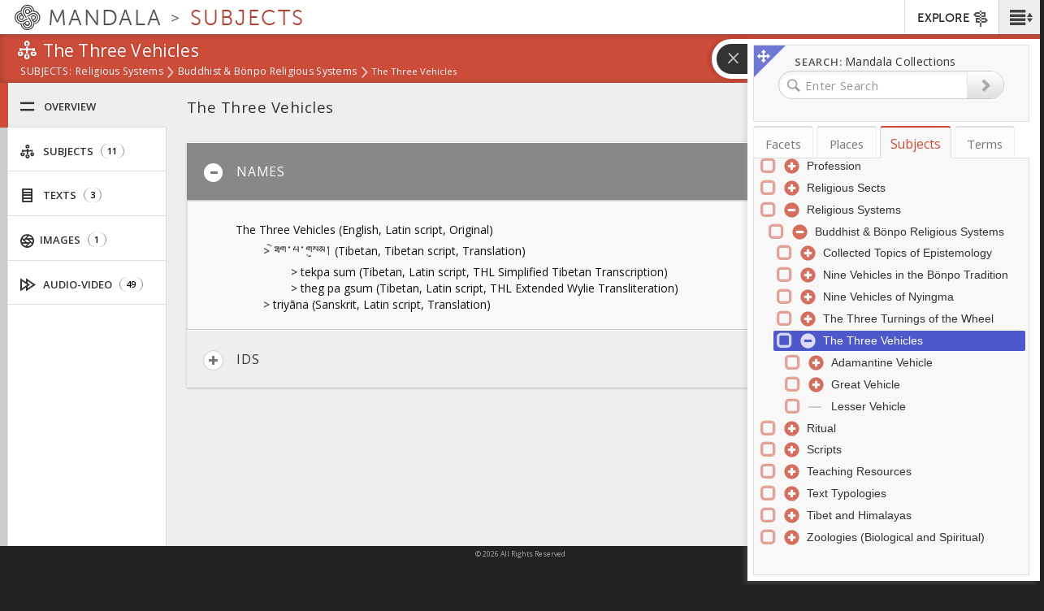

--- FILE ---
content_type: text/plain;charset=utf-8
request_url: https://mandala-solr-proxy.internal.lib.virginia.edu/solr/kmterms/select?&q=id:subjects-802&fl=header:name_eng_latin,head,id,ancestor_id_gen_path,level_gen_i,associated_subject_ids&fq=tree:subjects&indent=true&wt=json&json.wrf=jQuery112409207355313072212_1769179178767&rows=2000&limit=2000&_=1769179178768
body_size: 254
content:
jQuery112409207355313072212_1769179178767({
  "responseHeader":{
    "status":0,
    "QTime":0,
    "params":{
      "q":"id:subjects-802",
      "json.wrf":"jQuery112409207355313072212_1769179178767",
      "indent":"true",
      "fl":"header:name_eng_latin,head,id,ancestor_id_gen_path,level_gen_i,associated_subject_ids",
      "limit":"2000",
      "fq":"tree:subjects",
      "rows":"2000",
      "wt":"json",
      "_":"1769179178768"}},
  "response":{"numFound":1,"start":0,"docs":[
      {
        "id":"subjects-802",
        "level_gen_i":3,
        "ancestor_id_gen_path":"5810/303/802"}]
  }})


--- FILE ---
content_type: text/plain;charset=utf-8
request_url: https://mandala-solr-proxy.internal.lib.virginia.edu/solr/kmassets/select?json.wrf=jQuery112409207355313072212_1769179178771&q=*%3A*&fl=*&start=0&rows=200&wt=json&fq=%7B!tag%3Dast%7Dasset_type%3A(subjects)&fq=-asset_type%3A(picture+document+video)&fq=-kmapid_strict%3A(subjects-9311+subjects-9312+subjects-9313+subjects-9314)&facet=on&json.facet=%7B%22asset_counts%22%3A%7B%22limit%22%3A100%2C%22type%22%3A%22terms%22%2C%22field%22%3A%22asset_type%22%2C%22domain%22%3A%7B%22excludeTags%22%3A%22ast%22%7D%7D%2C%22places%22%3A%7B%22limit%22%3A300%2C%22type%22%3A%22terms%22%2C%22field%22%3A%22kmapid%22%2C%22prefix%22%3A%22places%22%7D%2C%22subjects%22%3A%7B%22limit%22%3A300%2C%22type%22%3A%22terms%22%2C%22field%22%3A%22kmapid%22%2C%22prefix%22%3A%22subjects%22%7D%2C%22collection_title%22%3A%7B%22limit%22%3A300%2C%22type%22%3A%22terms%22%2C%22field%22%3A%22collection_title%22%7D%2C%22asset_subtype%22%3A%7B%22limit%22%3A300%2C%22type%22%3A%22terms%22%2C%22field%22%3A%22asset_subtype%22%2C%22facet%22%3A%7B%22parent_type%22%3A%7B%22limit%22%3A1%2C%22type%22%3A%22terms%22%2C%22field%22%3A%22asset_type%22%7D%7D%7D%2C%22feature_types_ss%22%3A%7B%22limit%22%3A300%2C%22type%22%3A%22terms%22%2C%22field%22%3A%22feature_types_ss%22%7D%2C%22node_user%22%3A%7B%22limit%22%3A300%2C%22type%22%3A%22terms%22%2C%22field%22%3A%22user_name_full_s%22%7D%2C%22node_lang%22%3A%7B%22limit%22%3A300%2C%22type%22%3A%22terms%22%2C%22field%22%3A%22node_lang%22%7D%7D&hl=on&hl.method=unified&hl.fl=title%2Ccaption%2Csummary%2Cnames_txt&hl.fragsize=0&hl.tag.pre=%3Cmark%3E&hl.tag.post=%3C%2Fmark%3E&echoParams=explicit&xact=&starts=&search=&slashy=
body_size: 74594
content:
jQuery112409207355313072212_1769179178771({
  "responseHeader":{
    "status":0,
    "QTime":49,
    "params":{
      "hl.tag.pre":"<mark>",
      "slashy":"",
      "xact":"",
      "hl":"on",
      "echoParams":"explicit",
      "fl":"*",
      "start":"0",
      "hl.fragsize":"0",
      "fq":["{!tag=ast}asset_type:(subjects)",
        "-asset_type:(picture document video)",
        "-kmapid_strict:(subjects-9311 subjects-9312 subjects-9313 subjects-9314)"],
      "hl.tag.post":"</mark>",
      "rows":"200",
      "q":"*:*",
      "json.facet":"{\"asset_counts\":{\"limit\":100,\"type\":\"terms\",\"field\":\"asset_type\",\"domain\":{\"excludeTags\":\"ast\"}},\"places\":{\"limit\":300,\"type\":\"terms\",\"field\":\"kmapid\",\"prefix\":\"places\"},\"subjects\":{\"limit\":300,\"type\":\"terms\",\"field\":\"kmapid\",\"prefix\":\"subjects\"},\"collection_title\":{\"limit\":300,\"type\":\"terms\",\"field\":\"collection_title\"},\"asset_subtype\":{\"limit\":300,\"type\":\"terms\",\"field\":\"asset_subtype\",\"facet\":{\"parent_type\":{\"limit\":1,\"type\":\"terms\",\"field\":\"asset_type\"}}},\"feature_types_ss\":{\"limit\":300,\"type\":\"terms\",\"field\":\"feature_types_ss\"},\"node_user\":{\"limit\":300,\"type\":\"terms\",\"field\":\"user_name_full_s\"},\"node_lang\":{\"limit\":300,\"type\":\"terms\",\"field\":\"node_lang\"}}",
      "json.wrf":"jQuery112409207355313072212_1769179178771",
      "search":"",
      "hl.method":"unified",
      "hl.fl":"title,caption,summary,names_txt",
      "starts":"",
      "wt":"json",
      "facet":"on"}},
  "response":{"numFound":8743,"start":0,"docs":[
      {
        "name_roman.popular":["Lhasa - Jokhang Temple"],
        "names":["Lhasa - Jokhang Temple",
          "Lhasa - Jokhang Temple",
          "Lhasa - Jokhang Temple",
          "Lhasa - Jokhang Temple",
          "Lhasa - Jokhang Temple",
          "Lhasa - Jokhang Temple",
          "Lhasa - Jokhang Temple",
          "Lhasa - Jokhang Temple",
          "Lhasa - Jokhang Temple",
          "Lhasa - Jokhang Temple"],
        "str":["Lhasa - Jokhang Temple",
          "Lhasa - Jokhang Temple",
          "Lhasa - Jokhang Temple",
          "Lhasa - Jokhang Temple",
          "Lhasa - Jokhang Temple",
          "Lhasa - Jokhang Temple",
          "Lhasa - Jokhang Temple",
          "Lhasa - Jokhang Temple",
          "Lhasa - Jokhang Temple",
          "Lhasa - Jokhang Temple",
          "3873",
          "subjects-3873",
          "Lhasa - Jokhang Temple",
          "Lhasa - Jokhang Temple",
          "Lhasa - Jokhang Temple",
          "Lhasa - Jokhang Temple"],
        "name_roman.scholar":["Lhasa - Jokhang Temple"],
        "name_simp.chi":["Lhasa - Jokhang Temple"],
        "names_zh":["Lhasa - Jokhang Temple",
          "Lhasa - Jokhang Temple"],
        "name_pri.tib.sec.roman":["Lhasa - Jokhang Temple"],
        "name_pri.tib.sec.chi":["Lhasa - Jokhang Temple"],
        "name_deva":["Lhasa - Jokhang Temple"],
        "name_latin":["Lhasa - Jokhang Temple"],
        "name_autocomplete":["Lhasa - Jokhang Temple"],
        "schema_version_i":43,
        "asset_type":"subjects",
        "id":"3873",
        "ids":["3873",
          "subjects-3873"],
        "uid":"subjects-3873",
        "uid_i":387302,
        "url_html":"https://mandala.library.virginia.edu/subjects/3873/overview/nojs",
        "kmapid":["subjects-2823",
          "subjects-3868",
          "subjects-3873",
          "subjects-5533"],
        "kmapid_is":[282302,
          386802,
          387302,
          553302],
        "kmapid_strict":["subjects-3873"],
        "names_txt":["Lhasa - Jokhang Temple"],
        "name_latin_sort":"Lhasa - Jokhang Temple",
        "title":["Lhasa - Jokhang Temple"],
        "titles":["Lhasa - Jokhang Temple",
          "Lhasa - Jokhang Temple"],
        "title_latin_sort":"Lhasa - Jokhang Temple",
        "ancestors_txt":["Collections",
          "Central Tibet Collections",
          "Lhasa",
          "Lhasa - Jokhang Temple"],
        "ancestor_ids_is":[2823,
          5533,
          3868,
          3873],
        "kmapid_subjects_idfacet":["Collections|subjects-2823",
          "Lhasa|subjects-3868",
          "Lhasa - Jokhang Temple|subjects-3873",
          "Central Tibet Collections|subjects-5533"],
        "position_i":0,
        "parent_uid":"subjects-3868",
        "perspectives_ss":["gen"],
        "kmaps_timestamp":"2023-09-25T23:34:09.454Z",
        "kmaps_version":1778054436759797800,
        "projects_ss":["tibet",
          "tibet-strict"],
        "illustrations_images_thumb_ss":["https://iiif.lib.virginia.edu/mandala/shanti-image-103996/full/!200,200/0/default.jpg"],
        "illustrations_images_uid_ss":["images-213221"],
        "solr_schema_checksum_s":"04f4b292d3952dcfeaf2207704fc44e0",
        "_version_":1790935501263339520,
        "timestamp":"2024-02-15T03:53:09.895Z"},
      {
        "name_roman.popular":["Rite of the Four [Sets of] One Hundred"],
        "names":["Rite of the Four [Sets of] One Hundred",
          "Rite of the Four [Sets of] One Hundred",
          "Rite of the Four [Sets of] One Hundred",
          "<span lang=\"bo\" xml:lang=\"bo\" class=\"bo\">བརྒྱ་བཞིའི་ཆོ་ག</span>",
          "<span lang=\"bo\" xml:lang=\"bo\" class=\"bo\">བརྒྱ་བཞིའི་ཆོ་ག</span>",
          "Rite of the Four [Sets of] One Hundred",
          "བརྒྱ་བཞིའི་ཆོ་ག",
          "བརྒྱ་བཞིའི་ཆོ་ག",
          "Rite of the Four [Sets of] One Hundred",
          "Rite of the Four [Sets of] One Hundred",
          "<span lang=\"bo\" xml:lang=\"bo\" class=\"bo\">བརྒྱ་བཞིའི་ཆོ་ག</span>",
          "Rite of the Four [Sets of] One Hundred",
          "བརྒྱ་བཞིའི་ཆོ་ག",
          "བརྒྱ་བཞིའི་ཆོ་ག",
          "Rite of the Four [Sets of] One Hundred"],
        "str":["Rite of the Four [Sets of] One Hundred",
          "Rite of the Four [Sets of] One Hundred",
          "Rite of the Four [Sets of] One Hundred",
          "Rite of the Four [Sets of] One Hundred",
          "<span lang=\"bo\" xml:lang=\"bo\" class=\"bo\">བརྒྱ་བཞིའི་ཆོ་ག</span>",
          "<span lang=\"bo\" xml:lang=\"bo\" class=\"bo\">བརྒྱ་བཞིའི་ཆོ་ག</span>",
          "<span lang=\"bo\" xml:lang=\"bo\" class=\"bo\">བརྒྱ་བཞིའི་ཆོ་ག</span>",
          "Rite of the Four [Sets of] One Hundred",
          "བརྒྱ་བཞིའི་ཆོ་ག",
          "བརྒྱ་བཞིའི་ཆོ་ག",
          "Rite of the Four [Sets of] One Hundred",
          "Rite of the Four [Sets of] One Hundred",
          "2257",
          "subjects-2257",
          "<span lang=\"bo\" xml:lang=\"bo\" class=\"bo\">བརྒྱ་བཞིའི་ཆོ་ག</span>",
          "Rite of the Four [Sets of] One Hundred",
          "བརྒྱ་བཞིའི་ཆོ་ག",
          "བརྒྱ་བཞིའི་ཆོ་ག",
          "Rite of the Four [Sets of] One Hundred",
          "Rite of the Four [Sets of] One Hundred",
          "Rite of the Four [Sets of] One Hundred",
          "brgya bzhi’i cho ga = 100 each of lamps, food, tsa tsa and effigies for the elimination of obstacles [TBRC T1240]"],
        "name_roman.scholar":["Rite of the Four [Sets of] One Hundred"],
        "name_simp.chi":["Rite of the Four [Sets of] One Hundred"],
        "names_zh":["Rite of the Four [Sets of] One Hundred",
          "<span lang=\"bo\" xml:lang=\"bo\" class=\"bo\">བརྒྱ་བཞིའི་ཆོ་ག</span>"],
        "name_pri.tib.sec.roman":["<span lang=\"bo\" xml:lang=\"bo\" class=\"bo\">བརྒྱ་བཞིའི་ཆོ་ག</span>"],
        "name_pri.tib.sec.chi":["<span lang=\"bo\" xml:lang=\"bo\" class=\"bo\">བརྒྱ་བཞིའི་ཆོ་ག</span>"],
        "name_deva":["Rite of the Four [Sets of] One Hundred"],
        "name_tibt":["བརྒྱ་བཞིའི་ཆོ་ག"],
        "name_autocomplete":["བརྒྱ་བཞིའི་ཆོ་ག",
          "Rite of the Four [Sets of] One Hundred"],
        "name_latin":["Rite of the Four [Sets of] One Hundred"],
        "schema_version_i":43,
        "asset_type":"subjects",
        "id":"2257",
        "ids":["2257",
          "subjects-2257"],
        "uid":"subjects-2257",
        "uid_i":225702,
        "url_html":"https://mandala.library.virginia.edu/subjects/2257/overview/nojs",
        "kmapid":["subjects-1808",
          "subjects-2210",
          "subjects-2246",
          "subjects-2257",
          "subjects-5805"],
        "kmapid_is":[180802,
          221002,
          224602,
          225702,
          580502],
        "kmapid_strict":["subjects-2257"],
        "names_txt":["<span lang=\"bo\" xml:lang=\"bo\" class=\"bo\">བརྒྱ་བཞིའི་ཆོ་ག</span>",
          "Rite of the Four [Sets of] One Hundred",
          "བརྒྱ་བཞིའི་ཆོ་ག"],
        "name_tibt_sort":"བརྒྱ་བཞིའི་ཆོ་ག",
        "name_latin_sort":"Rite of the Four [Sets of] One Hundred",
        "title":["Rite of the Four [Sets of] One Hundred"],
        "titles":["Rite of the Four [Sets of] One Hundred",
          "Rite of the Four [Sets of] One Hundred",
          "brgya bzhi’i cho ga = 100 each of lamps, food, tsa tsa and effigies for the elimination of obstacles [TBRC T1240]"],
        "title_latin_sort":"Rite of the Four [Sets of] One Hundred",
        "ancestors_txt":["Ritual",
          "Tibetan ritual",
          "Offering rituals",
          "By thing being offered",
          "Rite of the Four [Sets of] One Hundred"],
        "ancestor_ids_is":[5805,
          1808,
          2210,
          2246,
          2257],
        "kmapid_subjects_idfacet":["Tibetan ritual|subjects-1808",
          "Offering rituals|subjects-2210",
          "By thing being offered|subjects-2246",
          "Rite of the Four [Sets of] One Hundred|subjects-2257",
          "Ritual|subjects-5805"],
        "position_i":0,
        "parent_uid":"subjects-2246",
        "perspectives_ss":["gen"],
        "kmaps_timestamp":"2023-09-05T04:28:25.707Z",
        "kmaps_version":1776170414382252000,
        "projects_ss":["tibet",
          "tibet-strict"],
        "caption":"brgya bzhi’i cho ga = 100 each of lamps, food, tsa tsa and effigies for the elimination of obstacles [TBRC T1240]",
        "descriptions":["brgya bzhi’i cho ga = 100 each of lamps, food, tsa tsa and effigies for the elimination of obstacles [TBRC T1240]"],
        "solr_schema_checksum_s":"04f4b292d3952dcfeaf2207704fc44e0",
        "_version_":1790935556028366848,
        "timestamp":"2024-02-15T03:54:02.123Z"},
      {
        "name_roman.popular":["Perspective-Taking"],
        "names":["Perspective-Taking",
          "Perspective-Taking",
          "Perspective-Taking",
          "Perspective-Taking",
          "Perspective-Taking",
          "Perspective-Taking",
          "Perspective-Taking",
          "Perspective-Taking",
          "Perspective-Taking",
          "Perspective-Taking"],
        "str":["Perspective-Taking",
          "Perspective-Taking",
          "Perspective-Taking",
          "Perspective-Taking",
          "Perspective-Taking",
          "Perspective-Taking",
          "Perspective-Taking",
          "Perspective-Taking",
          "Perspective-Taking",
          "Perspective-Taking",
          "9572",
          "subjects-9572",
          "Perspective-Taking",
          "Perspective-Taking",
          "Perspective-Taking",
          "Perspective-Taking"],
        "name_roman.scholar":["Perspective-Taking"],
        "name_simp.chi":["Perspective-Taking"],
        "names_zh":["Perspective-Taking",
          "Perspective-Taking"],
        "name_pri.tib.sec.roman":["Perspective-Taking"],
        "name_pri.tib.sec.chi":["Perspective-Taking"],
        "name_deva":["Perspective-Taking"],
        "name_latin":["Perspective-Taking"],
        "name_autocomplete":["Perspective-Taking"],
        "schema_version_i":43,
        "asset_type":"subjects",
        "id":"9572",
        "ids":["9572",
          "subjects-9572"],
        "uid":"subjects-9572",
        "uid_i":957202,
        "url_html":"https://mandala.library.virginia.edu/subjects/9572/overview/nojs",
        "kmapid":["subjects-2823",
          "subjects-9385",
          "subjects-9425",
          "subjects-9483",
          "subjects-9546",
          "subjects-9567",
          "subjects-9572",
          "subjects-9636"],
        "kmapid_is":[282302,
          938502,
          942502,
          948302,
          954602,
          956702,
          957202,
          963602],
        "kmapid_strict":["subjects-9572"],
        "names_txt":["Perspective-Taking"],
        "name_latin_sort":"Perspective-Taking",
        "title":["Perspective-Taking"],
        "titles":["Perspective-Taking",
          "Perspective-Taking"],
        "title_latin_sort":"Perspective-Taking",
        "ancestors_txt":["Collections",
          "University of Flourishing Collections",
          "Contemplative Education and K-12 Education",
          "Educational Program",
          "Flourishing",
          "Social Health",
          "Social Skills",
          "Perspective-Taking"],
        "ancestor_ids_is":[2823,
          9636,
          9385,
          9425,
          9483,
          9546,
          9567,
          9572],
        "kmapid_subjects_idfacet":["Collections|subjects-2823",
          "Contemplative Education and K-12 Education|subjects-9385",
          "Educational Program|subjects-9425",
          "Flourishing|subjects-9483",
          "Social Health|subjects-9546",
          "Social Skills|subjects-9567",
          "Perspective-Taking|subjects-9572",
          "University of Flourishing Collections|subjects-9636"],
        "position_i":0,
        "parent_uid":"subjects-9567",
        "perspectives_ss":["gen"],
        "kmaps_timestamp":"2023-09-25T23:31:28.225Z",
        "kmaps_version":1778054267675869200,
        "projects_ss":["uf",
          "tibet",
          "tibet-strict"],
        "solr_schema_checksum_s":"04f4b292d3952dcfeaf2207704fc44e0",
        "_version_":1790935556123787264,
        "timestamp":"2024-02-15T03:54:02.213Z"},
      {
        "name_roman.popular":["Word"],
        "names":["Word",
          "Word",
          "Word",
          "Word",
          "Word",
          "Word",
          "Word",
          "Word",
          "Word",
          "Word"],
        "str":["Word",
          "Word",
          "Word",
          "Word",
          "Word",
          "Word",
          "Word",
          "Word",
          "Word",
          "Word",
          "9668",
          "subjects-9668",
          "Word",
          "Word",
          "Word",
          "Word"],
        "name_roman.scholar":["Word"],
        "name_simp.chi":["Word"],
        "names_zh":["Word",
          "Word"],
        "name_pri.tib.sec.roman":["Word"],
        "name_pri.tib.sec.chi":["Word"],
        "name_deva":["Word"],
        "name_latin":["Word"],
        "name_autocomplete":["Word"],
        "schema_version_i":43,
        "asset_type":"subjects",
        "id":"9668",
        "ids":["9668",
          "subjects-9668"],
        "uid":"subjects-9668",
        "uid_i":966802,
        "url_html":"https://mandala.library.virginia.edu/subjects/9668/overview/nojs",
        "kmapid":["subjects-5812",
          "subjects-9665",
          "subjects-9666",
          "subjects-9668"],
        "kmapid_is":[581202,
          966502,
          966602,
          966802],
        "kmapid_strict":["subjects-9668"],
        "names_txt":["Word"],
        "name_latin_sort":"Word",
        "title":["Word"],
        "titles":["Word",
          "Word"],
        "title_latin_sort":"Word",
        "ancestors_txt":["Grammars",
          "English Grammatical Function",
          "Phoneme",
          "Word"],
        "ancestor_ids_is":[5812,
          9665,
          9666,
          9668],
        "kmapid_subjects_idfacet":["Grammars|subjects-5812",
          "English Grammatical Function|subjects-9665",
          "Phoneme|subjects-9666",
          "Word|subjects-9668"],
        "position_i":0,
        "parent_uid":"subjects-9666",
        "perspectives_ss":["gen"],
        "kmaps_timestamp":"2023-09-26T12:37:51.857Z",
        "kmaps_version":1778103743309414400,
        "projects_ss":["tibet"],
        "solr_schema_checksum_s":"04f4b292d3952dcfeaf2207704fc44e0",
        "_version_":1790934990808154112,
        "timestamp":"2024-02-15T03:45:03.087Z"},
      {
        "name_roman.popular":["Chiten Jal"],
        "names":["Chiten Jal",
          "chos bstan rgyal",
          "Chiten Jal",
          "<span lang=\"bo\" xml:lang=\"bo\" class=\"bo\">ཆོས་བསྟན་རྒྱལ།</span>",
          "<span lang=\"bo\" xml:lang=\"bo\" class=\"bo\">ཆོས་བསྟན་རྒྱལ།</span>",
          "Chiten Jal",
          "ཆོས་བསྟན་རྒྱལ།",
          "ཆོས་བསྟན་རྒྱལ།",
          "Chiten Jal",
          "chos bstan rgyal",
          "Chiten Jal",
          "chos bstan rgyal",
          "<span lang=\"bo\" xml:lang=\"bo\" class=\"bo\">ཆོས་བསྟན་རྒྱལ།</span>",
          "Chiten Jal",
          "chos bstan rgyal",
          "ཆོས་བསྟན་རྒྱལ།",
          "ཆོས་བསྟན་རྒྱལ།",
          "Chiten Jal"],
        "str":["Chiten Jal",
          "chos bstan rgyal",
          "Chiten Jal",
          "Chiten Jal",
          "<span lang=\"bo\" xml:lang=\"bo\" class=\"bo\">ཆོས་བསྟན་རྒྱལ།</span>",
          "<span lang=\"bo\" xml:lang=\"bo\" class=\"bo\">ཆོས་བསྟན་རྒྱལ།</span>",
          "<span lang=\"bo\" xml:lang=\"bo\" class=\"bo\">ཆོས་བསྟན་རྒྱལ།</span>",
          "Chiten Jal",
          "ཆོས་བསྟན་རྒྱལ།",
          "ཆོས་བསྟན་རྒྱལ།",
          "Chiten Jal",
          "chos bstan rgyal",
          "Chiten Jal",
          "chos bstan rgyal",
          "5939",
          "subjects-5939",
          "<span lang=\"bo\" xml:lang=\"bo\" class=\"bo\">ཆོས་བསྟན་རྒྱལ།</span>",
          "Chiten Jal",
          "chos bstan rgyal",
          "ཆོས་བསྟན་རྒྱལ།",
          "ཆོས་བསྟན་རྒྱལ།",
          "Chiten Jal",
          "Chiten Jal",
          "Chiten Jal"],
        "name_roman.scholar":["chos bstan rgyal"],
        "name_simp.chi":["Chiten Jal"],
        "names_zh":["Chiten Jal",
          "<span lang=\"bo\" xml:lang=\"bo\" class=\"bo\">ཆོས་བསྟན་རྒྱལ།</span>"],
        "name_pri.tib.sec.roman":["<span lang=\"bo\" xml:lang=\"bo\" class=\"bo\">ཆོས་བསྟན་རྒྱལ།</span>"],
        "name_pri.tib.sec.chi":["<span lang=\"bo\" xml:lang=\"bo\" class=\"bo\">ཆོས་བསྟན་རྒྱལ།</span>"],
        "name_deva":["Chiten Jal"],
        "name_tibt":["ཆོས་བསྟན་རྒྱལ།"],
        "name_autocomplete":["ཆོས་བསྟན་རྒྱལ།",
          "Chiten Jal",
          "chos bstan rgyal"],
        "name_latin":["Chiten Jal",
          "chos bstan rgyal"],
        "schema_version_i":43,
        "asset_type":"subjects",
        "id":"5939",
        "ids":["5939",
          "subjects-5939"],
        "uid":"subjects-5939",
        "uid_i":593902,
        "url_html":"https://mandala.library.virginia.edu/subjects/5939/overview/nojs",
        "kmapid":["subjects-2823",
          "subjects-3963",
          "subjects-5939"],
        "kmapid_is":[282302,
          396302,
          593902],
        "kmapid_strict":["subjects-5939"],
        "names_txt":["<span lang=\"bo\" xml:lang=\"bo\" class=\"bo\">ཆོས་བསྟན་རྒྱལ།</span>",
          "Chiten Jal",
          "chos bstan rgyal",
          "ཆོས་བསྟན་རྒྱལ།"],
        "name_tibt_sort":"ཆོས་བསྟན་རྒྱལ།",
        "name_latin_sort":"Chiten Jal",
        "title":["Chiten Jal"],
        "titles":["Chiten Jal",
          "Chiten Jal"],
        "title_latin_sort":"Chiten Jal",
        "ancestors_txt":["Collections",
          "Provisional Collections (in process of being cataloged)",
          "Chiten Jal"],
        "ancestor_ids_is":[2823,
          3963,
          5939],
        "kmapid_subjects_idfacet":["Collections|subjects-2823",
          "Provisional Collections (in process of being cataloged)|subjects-3963",
          "Chiten Jal|subjects-5939"],
        "position_i":0,
        "parent_uid":"subjects-3963",
        "perspectives_ss":["gen"],
        "kmaps_timestamp":"2023-09-25T23:34:07.568Z",
        "kmaps_version":1778054434789523500,
        "projects_ss":["tibet",
          "tibet-strict"],
        "solr_schema_checksum_s":"04f4b292d3952dcfeaf2207704fc44e0",
        "_version_":1790935040284164096,
        "timestamp":"2024-02-15T03:45:50.271Z"},
      {
        "name_roman.popular":["Rituals defined by Time?"],
        "names":["Rituals defined by Time?",
          "Rituals defined by Time?",
          "Rituals defined by Time?",
          "Rituals defined by Time?",
          "Rituals defined by Time?",
          "Rituals defined by Time?",
          "Rituals defined by Time?",
          "Rituals defined by Time?",
          "Rituals defined by Time?",
          "Rituals defined by Time?"],
        "str":["Rituals defined by Time?",
          "Rituals defined by Time?",
          "Rituals defined by Time?",
          "Rituals defined by Time?",
          "Rituals defined by Time?",
          "Rituals defined by Time?",
          "Rituals defined by Time?",
          "Rituals defined by Time?",
          "Rituals defined by Time?",
          "Rituals defined by Time?",
          "2551",
          "subjects-2551",
          "Rituals defined by Time?",
          "Rituals defined by Time?",
          "Rituals defined by Time?",
          "Rituals defined by Time?"],
        "name_roman.scholar":["Rituals defined by Time?"],
        "name_simp.chi":["Rituals defined by Time?"],
        "names_zh":["Rituals defined by Time?",
          "Rituals defined by Time?"],
        "name_pri.tib.sec.roman":["Rituals defined by Time?"],
        "name_pri.tib.sec.chi":["Rituals defined by Time?"],
        "name_deva":["Rituals defined by Time?"],
        "name_latin":["Rituals defined by Time?"],
        "name_autocomplete":["Rituals defined by Time?"],
        "schema_version_i":43,
        "asset_type":"subjects",
        "id":"2551",
        "ids":["2551",
          "subjects-2551"],
        "uid":"subjects-2551",
        "uid_i":255102,
        "url_html":"https://mandala.library.virginia.edu/subjects/2551/overview/nojs",
        "kmapid":["subjects-1808",
          "subjects-2510",
          "subjects-2551",
          "subjects-5805"],
        "kmapid_is":[180802,
          251002,
          255102,
          580502],
        "kmapid_strict":["subjects-2551"],
        "names_txt":["Rituals defined by Time?"],
        "name_latin_sort":"Rituals defined by Time?",
        "title":["Rituals defined by Time?"],
        "titles":["Rituals defined by Time?",
          "Rituals defined by Time?"],
        "title_latin_sort":"Rituals defined by Time?",
        "ancestors_txt":["Ritual",
          "Tibetan ritual",
          "Miscellaneous",
          "Rituals defined by Time?"],
        "ancestor_ids_is":[5805,
          1808,
          2510,
          2551],
        "kmapid_subjects_idfacet":["Tibetan ritual|subjects-1808",
          "Miscellaneous|subjects-2510",
          "Rituals defined by Time?|subjects-2551",
          "Ritual|subjects-5805"],
        "position_i":0,
        "parent_uid":"subjects-2510",
        "perspectives_ss":["gen"],
        "kmaps_timestamp":"2023-09-05T04:29:40.027Z",
        "kmaps_version":1776170492320809000,
        "projects_ss":["tibet",
          "tibet-strict"],
        "solr_schema_checksum_s":"04f4b292d3952dcfeaf2207704fc44e0",
        "_version_":1790935040286261248,
        "timestamp":"2024-02-15T03:45:50.272Z"},
      {
        "name_roman.popular":["Tsering-Dhundrup"],
        "names":["Tsering-Dhundrup",
          "Tsering-Dhundrup",
          "Tsering-Dhundrup",
          "Tsering-Dhundrup",
          "Tsering-Dhundrup",
          "Tsering-Dhundrup",
          "Tsering-Dhundrup",
          "Tsering-Dhundrup",
          "Tsering-Dhundrup",
          "Tsering-Dhundrup"],
        "str":["Tsering-Dhundrup",
          "Tsering-Dhundrup",
          "Tsering-Dhundrup",
          "Tsering-Dhundrup",
          "Tsering-Dhundrup",
          "Tsering-Dhundrup",
          "Tsering-Dhundrup",
          "Tsering-Dhundrup",
          "Tsering-Dhundrup",
          "Tsering-Dhundrup",
          "4131",
          "subjects-4131",
          "Tsering-Dhundrup",
          "Tsering-Dhundrup",
          "Tsering-Dhundrup",
          "Tsering-Dhundrup"],
        "name_roman.scholar":["Tsering-Dhundrup"],
        "name_simp.chi":["Tsering-Dhundrup"],
        "names_zh":["Tsering-Dhundrup",
          "Tsering-Dhundrup"],
        "name_pri.tib.sec.roman":["Tsering-Dhundrup"],
        "name_pri.tib.sec.chi":["Tsering-Dhundrup"],
        "name_deva":["Tsering-Dhundrup"],
        "name_latin":["Tsering-Dhundrup"],
        "name_autocomplete":["Tsering-Dhundrup"],
        "schema_version_i":43,
        "asset_type":"subjects",
        "id":"4131",
        "ids":["4131",
          "subjects-4131"],
        "uid":"subjects-4131",
        "uid_i":413102,
        "url_html":"https://mandala.library.virginia.edu/subjects/4131/overview/nojs",
        "kmapid":["subjects-2823",
          "subjects-4102",
          "subjects-4131",
          "subjects-5535"],
        "kmapid_is":[282302,
          410202,
          413102,
          553502],
        "kmapid_strict":["subjects-4131"],
        "names_txt":["Tsering-Dhundrup"],
        "name_latin_sort":"Tsering-Dhundrup",
        "title":["Tsering-Dhundrup"],
        "titles":["Tsering-Dhundrup",
          "Tsering-Dhundrup"],
        "title_latin_sort":"Tsering-Dhundrup",
        "ancestors_txt":["Collections",
          "Thematic Collections",
          "Tibetan Contemporary Art",
          "Tsering-Dhundrup"],
        "ancestor_ids_is":[2823,
          5535,
          4102,
          4131],
        "kmapid_subjects_idfacet":["Collections|subjects-2823",
          "Tibetan Contemporary Art|subjects-4102",
          "Tsering-Dhundrup|subjects-4131",
          "Thematic Collections|subjects-5535"],
        "position_i":0,
        "parent_uid":"subjects-4102",
        "perspectives_ss":["gen"],
        "kmaps_timestamp":"2023-09-25T23:33:02.461Z",
        "kmaps_version":1778054366536663000,
        "projects_ss":["tibet",
          "tibet-strict"],
        "solr_schema_checksum_s":"04f4b292d3952dcfeaf2207704fc44e0",
        "_version_":1790935040324009984,
        "timestamp":"2024-02-15T03:45:50.309Z"},
      {
        "name_roman.popular":["The Vehicle of the Hearers"],
        "names":["The Vehicle of the Hearers",
          "The Vehicle of the Hearers",
          "The Vehicle of the Hearers",
          "<span lang=\"bo\" xml:lang=\"bo\" class=\"bo\">ཉན་ཐོས་ཀྱི་ཐེག་པ།</span>",
          "<span lang=\"bo\" xml:lang=\"bo\" class=\"bo\">ཉན་ཐོས་ཀྱི་ཐེག་པ།</span>",
          "The Vehicle of the Hearers",
          "ཉན་ཐོས་ཀྱི་ཐེག་པ།",
          "ཉན་ཐོས་ཀྱི་ཐེག་པ།",
          "nyan thos kyi theg pa",
          "The Vehicle of the Hearers",
          "śrāvaka-yāna",
          "Nyentökyi Tekpa",
          "nyan thos kyi theg pa",
          "The Vehicle of the Hearers",
          "śrāvaka-yāna",
          "Nyentökyi Tekpa",
          "<span lang=\"bo\" xml:lang=\"bo\" class=\"bo\">ཉན་ཐོས་ཀྱི་ཐེག་པ།</span>",
          "Nyentökyi Tekpa",
          "The Vehicle of the Hearers",
          "nyan thos kyi theg pa",
          "śrāvaka-yāna",
          "ཉན་ཐོས་ཀྱི་ཐེག་པ།",
          "ཉན་ཐོས་ཀྱི་ཐེག་པ།",
          "nyan thos kyi theg pa"],
        "str":["The Vehicle of the Hearers",
          "The Vehicle of the Hearers",
          "The Vehicle of the Hearers",
          "The Vehicle of the Hearers",
          "<span lang=\"bo\" xml:lang=\"bo\" class=\"bo\">ཉན་ཐོས་ཀྱི་ཐེག་པ།</span>",
          "<span lang=\"bo\" xml:lang=\"bo\" class=\"bo\">ཉན་ཐོས་ཀྱི་ཐེག་པ།</span>",
          "<span lang=\"bo\" xml:lang=\"bo\" class=\"bo\">ཉན་ཐོས་ཀྱི་ཐེག་པ།</span>",
          "The Vehicle of the Hearers",
          "ཉན་ཐོས་ཀྱི་ཐེག་པ།",
          "ཉན་ཐོས་ཀྱི་ཐེག་པ།",
          "nyan thos kyi theg pa",
          "The Vehicle of the Hearers",
          "śrāvaka-yāna",
          "Nyentökyi Tekpa",
          "nyan thos kyi theg pa",
          "The Vehicle of the Hearers",
          "śrāvaka-yāna",
          "Nyentökyi Tekpa",
          "822",
          "subjects-822",
          "<span lang=\"bo\" xml:lang=\"bo\" class=\"bo\">ཉན་ཐོས་ཀྱི་ཐེག་པ།</span>",
          "Nyentökyi Tekpa",
          "The Vehicle of the Hearers",
          "nyan thos kyi theg pa",
          "śrāvaka-yāna",
          "ཉན་ཐོས་ཀྱི་ཐེག་པ།",
          "ཉན་ཐོས་ཀྱི་ཐེག་པ།",
          "nyan thos kyi theg pa",
          "The Vehicle of the Hearers",
          "The Vehicle of the Hearers",
          "These first two vehicles summarize the Lesser Vehicle."],
        "name_roman.scholar":["The Vehicle of the Hearers"],
        "name_simp.chi":["The Vehicle of the Hearers"],
        "names_zh":["The Vehicle of the Hearers",
          "<span lang=\"bo\" xml:lang=\"bo\" class=\"bo\">ཉན་ཐོས་ཀྱི་ཐེག་པ།</span>"],
        "name_pri.tib.sec.roman":["<span lang=\"bo\" xml:lang=\"bo\" class=\"bo\">ཉན་ཐོས་ཀྱི་ཐེག་པ།</span>"],
        "name_pri.tib.sec.chi":["<span lang=\"bo\" xml:lang=\"bo\" class=\"bo\">ཉན་ཐོས་ཀྱི་ཐེག་པ།</span>"],
        "name_deva":["The Vehicle of the Hearers"],
        "name_tibt":["ཉན་ཐོས་ཀྱི་ཐེག་པ།"],
        "name_autocomplete":["ཉན་ཐོས་ཀྱི་ཐེག་པ།",
          "nyan thos kyi theg pa",
          "The Vehicle of the Hearers",
          "śrāvaka-yāna",
          "Nyentökyi Tekpa"],
        "name_latin":["nyan thos kyi theg pa",
          "The Vehicle of the Hearers",
          "śrāvaka-yāna",
          "Nyentökyi Tekpa"],
        "schema_version_i":43,
        "asset_type":"subjects",
        "id":"822",
        "ids":["822",
          "subjects-822"],
        "uid":"subjects-822",
        "uid_i":82202,
        "url_html":"https://mandala.library.virginia.edu/subjects/822/overview/nojs",
        "kmapid":["subjects-303",
          "subjects-5810",
          "subjects-820",
          "subjects-821",
          "subjects-822"],
        "kmapid_is":[30302,
          581002,
          82002,
          82102,
          82202],
        "kmapid_strict":["subjects-822"],
        "names_txt":["<span lang=\"bo\" xml:lang=\"bo\" class=\"bo\">ཉན་ཐོས་ཀྱི་ཐེག་པ།</span>",
          "Nyentökyi Tekpa",
          "The Vehicle of the Hearers",
          "nyan thos kyi theg pa",
          "śrāvaka-yāna",
          "ཉན་ཐོས་ཀྱི་ཐེག་པ།"],
        "name_tibt_sort":"ཉན་ཐོས་ཀྱི་ཐེག་པ།",
        "name_latin_sort":"nyan thos kyi theg pa",
        "title":["The Vehicle of the Hearers"],
        "titles":["The Vehicle of the Hearers",
          "The Vehicle of the Hearers",
          "These first two vehicles summarize the Lesser Vehicle."],
        "title_latin_sort":"The Vehicle of the Hearers",
        "ancestors_txt":["Religious Systems",
          "Buddhist & Bönpo Religious Systems",
          "Nine Vehicles of Nyingma",
          "Causal Vehicles",
          "The Vehicle of the Hearers"],
        "ancestor_ids_is":[5810,
          303,
          820,
          821,
          822],
        "kmapid_subjects_idfacet":["Buddhist & Bönpo Religious Systems|subjects-303",
          "Religious Systems|subjects-5810",
          "Nine Vehicles of Nyingma|subjects-820",
          "Causal Vehicles|subjects-821",
          "The Vehicle of the Hearers|subjects-822"],
        "position_i":0,
        "parent_uid":"subjects-821",
        "perspectives_ss":["gen"],
        "kmaps_timestamp":"2023-08-31T06:00:05.381Z",
        "kmaps_version":1775723196419408000,
        "projects_ss":["tibet",
          "tibet-strict"],
        "caption":"These first two vehicles summarize the Lesser Vehicle.",
        "descriptions":["These first two vehicles summarize the Lesser Vehicle."],
        "solr_schema_checksum_s":"04f4b292d3952dcfeaf2207704fc44e0",
        "_version_":1790935040324009985,
        "timestamp":"2024-02-15T03:45:50.309Z"},
      {
        "name_roman.popular":["Resultative Auxiliaries with Non-Volitional Verbs"],
        "names":["Resultative Auxiliaries with Non-Volitional Verbs",
          "Resultative Auxiliaries with Non-Volitional Verbs",
          "Resultative Auxiliaries with Non-Volitional Verbs",
          "Resultative Auxiliaries with Non-Volitional Verbs",
          "Resultative Auxiliaries with Non-Volitional Verbs",
          "Resultative Auxiliaries with Non-Volitional Verbs",
          "Resultative Auxiliaries with Non-Volitional Verbs",
          "Resultative Auxiliaries with Non-Volitional Verbs",
          "Resultative Auxiliaries with Non-Volitional Verbs",
          "Resultative Auxiliaries with Non-Volitional Verbs"],
        "str":["Resultative Auxiliaries with Non-Volitional Verbs",
          "Resultative Auxiliaries with Non-Volitional Verbs",
          "Resultative Auxiliaries with Non-Volitional Verbs",
          "Resultative Auxiliaries with Non-Volitional Verbs",
          "Resultative Auxiliaries with Non-Volitional Verbs",
          "Resultative Auxiliaries with Non-Volitional Verbs",
          "Resultative Auxiliaries with Non-Volitional Verbs",
          "Resultative Auxiliaries with Non-Volitional Verbs",
          "Resultative Auxiliaries with Non-Volitional Verbs",
          "Resultative Auxiliaries with Non-Volitional Verbs",
          "5302",
          "subjects-5302",
          "Resultative Auxiliaries with Non-Volitional Verbs",
          "Resultative Auxiliaries with Non-Volitional Verbs",
          "Resultative Auxiliaries with Non-Volitional Verbs",
          "Resultative Auxiliaries with Non-Volitional Verbs"],
        "name_roman.scholar":["Resultative Auxiliaries with Non-Volitional Verbs"],
        "name_simp.chi":["Resultative Auxiliaries with Non-Volitional Verbs"],
        "names_zh":["Resultative Auxiliaries with Non-Volitional Verbs",
          "Resultative Auxiliaries with Non-Volitional Verbs"],
        "name_pri.tib.sec.roman":["Resultative Auxiliaries with Non-Volitional Verbs"],
        "name_pri.tib.sec.chi":["Resultative Auxiliaries with Non-Volitional Verbs"],
        "name_deva":["Resultative Auxiliaries with Non-Volitional Verbs"],
        "name_latin":["Resultative Auxiliaries with Non-Volitional Verbs"],
        "name_autocomplete":["Resultative Auxiliaries with Non-Volitional Verbs"],
        "schema_version_i":43,
        "asset_type":"subjects",
        "id":"5302",
        "ids":["5302",
          "subjects-5302"],
        "uid":"subjects-5302",
        "uid_i":530202,
        "url_html":"https://mandala.library.virginia.edu/subjects/5302/overview/nojs",
        "kmapid":["subjects-286",
          "subjects-5190",
          "subjects-5271",
          "subjects-5299",
          "subjects-5302",
          "subjects-5812"],
        "kmapid_is":[28602,
          519002,
          527102,
          529902,
          530202,
          581202],
        "kmapid_strict":["subjects-5302"],
        "names_txt":["Resultative Auxiliaries with Non-Volitional Verbs"],
        "name_latin_sort":"Resultative Auxiliaries with Non-Volitional Verbs",
        "title":["Resultative Auxiliaries with Non-Volitional Verbs"],
        "titles":["Resultative Auxiliaries with Non-Volitional Verbs",
          "Resultative Auxiliaries with Non-Volitional Verbs"],
        "title_latin_sort":"Resultative Auxiliaries with Non-Volitional Verbs",
        "ancestors_txt":["Grammars",
          "Tibetan Grammatical Function",
          "Differences between Literary and Spoken Tibetan",
          "Grammatical Words and Syntax",
          "Forms and Functions of Copulas and Auxiliaries",
          "Resultative Auxiliaries with Non-Volitional Verbs"],
        "ancestor_ids_is":[5812,
          286,
          5190,
          5271,
          5299,
          5302],
        "kmapid_subjects_idfacet":["Tibetan Grammatical Function|subjects-286",
          "Differences between Literary and Spoken Tibetan|subjects-5190",
          "Grammatical Words and Syntax|subjects-5271",
          "Forms and Functions of Copulas and Auxiliaries|subjects-5299",
          "Resultative Auxiliaries with Non-Volitional Verbs|subjects-5302",
          "Grammars|subjects-5812"],
        "position_i":0,
        "parent_uid":"subjects-5299",
        "perspectives_ss":["gen"],
        "kmaps_timestamp":"2023-08-22T05:45:11.836Z",
        "kmaps_version":1774906887023624200,
        "projects_ss":["tibet",
          "tibet-strict"],
        "solr_schema_checksum_s":"04f4b292d3952dcfeaf2207704fc44e0",
        "_version_":1790935040326107136,
        "timestamp":"2024-02-15T03:45:50.309Z"},
      {
        "name_roman.popular":["Emotional Awareness"],
        "names":["Emotional Awareness",
          "Emotional Awareness",
          "Emotional Awareness",
          "Emotional Awareness",
          "Emotional Awareness",
          "Emotional Awareness",
          "Emotional Awareness",
          "Emotional Awareness",
          "Emotional Awareness",
          "Emotional Awareness"],
        "str":["Emotional Awareness",
          "Emotional Awareness",
          "Emotional Awareness",
          "Emotional Awareness",
          "Emotional Awareness",
          "Emotional Awareness",
          "Emotional Awareness",
          "Emotional Awareness",
          "Emotional Awareness",
          "Emotional Awareness",
          "9526",
          "subjects-9526",
          "Emotional Awareness",
          "Emotional Awareness",
          "Emotional Awareness",
          "Emotional Awareness"],
        "name_roman.scholar":["Emotional Awareness"],
        "name_simp.chi":["Emotional Awareness"],
        "names_zh":["Emotional Awareness",
          "Emotional Awareness"],
        "name_pri.tib.sec.roman":["Emotional Awareness"],
        "name_pri.tib.sec.chi":["Emotional Awareness"],
        "name_deva":["Emotional Awareness"],
        "name_latin":["Emotional Awareness"],
        "name_autocomplete":["Emotional Awareness"],
        "schema_version_i":43,
        "asset_type":"subjects",
        "id":"9526",
        "ids":["9526",
          "subjects-9526"],
        "uid":"subjects-9526",
        "uid_i":952602,
        "url_html":"https://mandala.library.virginia.edu/subjects/9526/overview/nojs",
        "kmapid":["subjects-2823",
          "subjects-9385",
          "subjects-9425",
          "subjects-9483",
          "subjects-9484",
          "subjects-9525",
          "subjects-9526",
          "subjects-9636"],
        "kmapid_is":[282302,
          938502,
          942502,
          948302,
          948402,
          952502,
          952602,
          963602],
        "kmapid_strict":["subjects-9526"],
        "names_txt":["Emotional Awareness"],
        "name_latin_sort":"Emotional Awareness",
        "title":["Emotional Awareness"],
        "titles":["Emotional Awareness",
          "Emotional Awareness"],
        "title_latin_sort":"Emotional Awareness",
        "ancestors_txt":["Collections",
          "University of Flourishing Collections",
          "Contemplative Education and K-12 Education",
          "Educational Program",
          "Flourishing",
          "Mental Health",
          "Mental Health Skills",
          "Emotional Awareness"],
        "ancestor_ids_is":[2823,
          9636,
          9385,
          9425,
          9483,
          9484,
          9525,
          9526],
        "kmapid_subjects_idfacet":["Collections|subjects-2823",
          "Contemplative Education and K-12 Education|subjects-9385",
          "Educational Program|subjects-9425",
          "Flourishing|subjects-9483",
          "Mental Health|subjects-9484",
          "Mental Health Skills|subjects-9525",
          "Emotional Awareness|subjects-9526",
          "University of Flourishing Collections|subjects-9636"],
        "position_i":0,
        "parent_uid":"subjects-9525",
        "perspectives_ss":["gen"],
        "kmaps_timestamp":"2023-09-25T23:31:30.779Z",
        "kmaps_version":1778054270387486700,
        "projects_ss":["uf",
          "tibet",
          "tibet-strict"],
        "solr_schema_checksum_s":"04f4b292d3952dcfeaf2207704fc44e0",
        "_version_":1790934666764615680,
        "timestamp":"2024-02-15T03:39:54.055Z"},
      {
        "name_roman.popular":["Space Series"],
        "names":["Space Series",
          "klong sde",
          "Space Series",
          "<span lang=\"bo\" xml:lang=\"bo\" class=\"bo\">ཀློང་སྡེ།</span>",
          "<span lang=\"bo\" xml:lang=\"bo\" class=\"bo\">ཀློང་སྡེ།</span>",
          "Space Series",
          "ཀློང་སྡེ།",
          "ཀློང་སྡེ།",
          "Space Series",
          "Longdé",
          "klong sde",
          "Space Series",
          "Longdé",
          "klong sde",
          "<span lang=\"bo\" xml:lang=\"bo\" class=\"bo\">ཀློང་སྡེ།</span>",
          "Longdé",
          "Space Series",
          "klong sde",
          "ཀློང་སྡེ།",
          "ཀློང་སྡེ།",
          "Space Series"],
        "str":["Space Series",
          "klong sde",
          "Space Series",
          "Space Series",
          "<span lang=\"bo\" xml:lang=\"bo\" class=\"bo\">ཀློང་སྡེ།</span>",
          "<span lang=\"bo\" xml:lang=\"bo\" class=\"bo\">ཀློང་སྡེ།</span>",
          "<span lang=\"bo\" xml:lang=\"bo\" class=\"bo\">ཀློང་སྡེ།</span>",
          "Space Series",
          "ཀློང་སྡེ།",
          "ཀློང་སྡེ།",
          "Space Series",
          "Longdé",
          "klong sde",
          "Space Series",
          "Longdé",
          "klong sde",
          "6775",
          "subjects-6775",
          "<span lang=\"bo\" xml:lang=\"bo\" class=\"bo\">ཀློང་སྡེ།</span>",
          "Longdé",
          "Space Series",
          "klong sde",
          "ཀློང་སྡེ།",
          "ཀློང་སྡེ།",
          "Space Series",
          "Space Series",
          "Space Series"],
        "name_roman.scholar":["klong sde"],
        "name_simp.chi":["Space Series"],
        "names_zh":["Space Series",
          "<span lang=\"bo\" xml:lang=\"bo\" class=\"bo\">ཀློང་སྡེ།</span>"],
        "name_pri.tib.sec.roman":["<span lang=\"bo\" xml:lang=\"bo\" class=\"bo\">ཀློང་སྡེ།</span>"],
        "name_pri.tib.sec.chi":["<span lang=\"bo\" xml:lang=\"bo\" class=\"bo\">ཀློང་སྡེ།</span>"],
        "name_deva":["Space Series"],
        "name_tibt":["ཀློང་སྡེ།"],
        "name_autocomplete":["ཀློང་སྡེ།",
          "Space Series",
          "Longdé",
          "klong sde"],
        "name_latin":["Space Series",
          "Longdé",
          "klong sde"],
        "schema_version_i":43,
        "asset_type":"subjects",
        "id":"6775",
        "ids":["6775",
          "subjects-6775"],
        "uid":"subjects-6775",
        "uid_i":677502,
        "url_html":"https://mandala.library.virginia.edu/subjects/6775/overview/nojs",
        "kmapid":["subjects-303",
          "subjects-5810",
          "subjects-6772",
          "subjects-6775",
          "subjects-820",
          "subjects-829",
          "subjects-832",
          "subjects-9349"],
        "kmapid_is":[30302,
          581002,
          677202,
          677502,
          82002,
          82902,
          83202,
          934902],
        "kmapid_strict":["subjects-6775"],
        "names_txt":["<span lang=\"bo\" xml:lang=\"bo\" class=\"bo\">ཀློང་སྡེ།</span>",
          "Longdé",
          "Space Series",
          "klong sde",
          "ཀློང་སྡེ།"],
        "name_tibt_sort":"ཀློང་སྡེ།",
        "name_latin_sort":"Space Series",
        "title":["Space Series"],
        "titles":["Space Series",
          "Space Series"],
        "title_latin_sort":"Space Series",
        "ancestors_txt":["Religious Systems",
          "Buddhist & Bönpo Religious Systems",
          "Nine Vehicles of Nyingma",
          "Resultant Vehicles",
          "Three Internal Tantric Vehicles",
          "The Vehicle of the Transcendent Yoga Tantras",
          "The Three Series",
          "Space Series"],
        "ancestor_ids_is":[5810,
          303,
          820,
          9349,
          829,
          832,
          6772,
          6775],
        "kmapid_subjects_idfacet":["Buddhist & Bönpo Religious Systems|subjects-303",
          "Religious Systems|subjects-5810",
          "The Three Series|subjects-6772",
          "Space Series|subjects-6775",
          "Nine Vehicles of Nyingma|subjects-820",
          "Three Internal Tantric Vehicles|subjects-829",
          "The Vehicle of the Transcendent Yoga Tantras|subjects-832",
          "Resultant Vehicles|subjects-9349"],
        "position_i":0,
        "parent_uid":"subjects-6772",
        "perspectives_ss":["gen"],
        "kmaps_timestamp":"2023-08-31T06:00:37.194Z",
        "kmaps_version":1775723229715890200,
        "projects_ss":["tibet",
          "tibet-strict"],
        "solr_schema_checksum_s":"04f4b292d3952dcfeaf2207704fc44e0",
        "_version_":1790934666776150016,
        "timestamp":"2024-02-15T03:39:54.066Z"},
      {
        "name_roman.popular":["House Tours"],
        "names":["House Tours",
          "House Tours",
          "House Tours",
          "House Tours",
          "House Tours",
          "House Tours",
          "House Tours",
          "House Tours",
          "House Tours",
          "House Tours"],
        "str":["House Tours",
          "House Tours",
          "House Tours",
          "House Tours",
          "House Tours",
          "House Tours",
          "House Tours",
          "House Tours",
          "House Tours",
          "House Tours",
          "5985",
          "subjects-5985",
          "House Tours",
          "House Tours",
          "House Tours",
          "House Tours"],
        "name_roman.scholar":["House Tours"],
        "name_simp.chi":["House Tours"],
        "names_zh":["House Tours",
          "House Tours"],
        "name_pri.tib.sec.roman":["House Tours"],
        "name_pri.tib.sec.chi":["House Tours"],
        "name_deva":["House Tours"],
        "name_latin":["House Tours"],
        "name_autocomplete":["House Tours"],
        "schema_version_i":43,
        "asset_type":"subjects",
        "id":"5985",
        "ids":["5985",
          "subjects-5985"],
        "uid":"subjects-5985",
        "uid_i":598502,
        "url_html":"https://mandala.library.virginia.edu/subjects/5985/overview/nojs",
        "kmapid":["subjects-2823",
          "subjects-5954",
          "subjects-5983",
          "subjects-5985"],
        "kmapid_is":[282302,
          595402,
          598302,
          598502],
        "kmapid_strict":["subjects-5985"],
        "names_txt":["House Tours"],
        "name_latin_sort":"House Tours",
        "title":["House Tours"],
        "titles":["House Tours",
          "House Tours"],
        "title_latin_sort":"House Tours",
        "ancestors_txt":["Collections",
          "Tibetan and Himalayan Collections",
          "Domestic Life in Tibet",
          "House Tours"],
        "ancestor_ids_is":[2823,
          5954,
          5983,
          5985],
        "kmapid_subjects_idfacet":["Collections|subjects-2823",
          "Tibetan and Himalayan Collections|subjects-5954",
          "Domestic Life in Tibet|subjects-5983",
          "House Tours|subjects-5985"],
        "position_i":0,
        "parent_uid":"subjects-5983",
        "perspectives_ss":["gen"],
        "kmaps_timestamp":"2023-09-25T23:32:48.337Z",
        "kmaps_version":1778054351716089900,
        "projects_ss":["tibet",
          "tibet-strict"],
        "solr_schema_checksum_s":"04f4b292d3952dcfeaf2207704fc44e0",
        "_version_":1790934666972233728,
        "timestamp":"2024-02-15T03:39:54.253Z"},
      {
        "name_roman.popular":["Transportation Worker"],
        "names":["Transportation Worker",
          "Transportation Worker",
          "Transportation Worker",
          "Transportation Worker",
          "Transportation Worker",
          "Transportation Worker",
          "Transportation Worker",
          "Transportation Worker",
          "Transportation Worker",
          "Transportation Worker"],
        "str":["Transportation Worker",
          "Transportation Worker",
          "Transportation Worker",
          "Transportation Worker",
          "Transportation Worker",
          "Transportation Worker",
          "Transportation Worker",
          "Transportation Worker",
          "Transportation Worker",
          "Transportation Worker",
          "9421",
          "subjects-9421",
          "Transportation Worker",
          "Transportation Worker",
          "Transportation Worker",
          "Transportation Worker"],
        "name_roman.scholar":["Transportation Worker"],
        "name_simp.chi":["Transportation Worker"],
        "names_zh":["Transportation Worker",
          "Transportation Worker"],
        "name_pri.tib.sec.roman":["Transportation Worker"],
        "name_pri.tib.sec.chi":["Transportation Worker"],
        "name_deva":["Transportation Worker"],
        "name_latin":["Transportation Worker"],
        "name_autocomplete":["Transportation Worker"],
        "schema_version_i":43,
        "asset_type":"subjects",
        "id":"9421",
        "ids":["9421",
          "subjects-9421"],
        "uid":"subjects-9421",
        "uid_i":942102,
        "url_html":"https://mandala.library.virginia.edu/subjects/9421/overview/nojs",
        "kmapid":["subjects-2823",
          "subjects-9385",
          "subjects-9407",
          "subjects-9414",
          "subjects-9421",
          "subjects-9633",
          "subjects-9636"],
        "kmapid_is":[282302,
          938502,
          940702,
          941402,
          942102,
          963302,
          963602],
        "kmapid_strict":["subjects-9421"],
        "names_txt":["Transportation Worker"],
        "name_latin_sort":"Transportation Worker",
        "title":["Transportation Worker"],
        "titles":["Transportation Worker",
          "Transportation Worker"],
        "title_latin_sort":"Transportation Worker",
        "ancestors_txt":["Collections",
          "University of Flourishing Collections",
          "Contemplative Education and K-12 Education",
          "School Personnel",
          "School Role",
          "Non-Instructional School Staff Member",
          "Transportation Worker"],
        "ancestor_ids_is":[2823,
          9636,
          9385,
          9407,
          9633,
          9414,
          9421],
        "kmapid_subjects_idfacet":["Collections|subjects-2823",
          "Contemplative Education and K-12 Education|subjects-9385",
          "School Personnel|subjects-9407",
          "Non-Instructional School Staff Member|subjects-9414",
          "Transportation Worker|subjects-9421",
          "School Role|subjects-9633",
          "University of Flourishing Collections|subjects-9636"],
        "position_i":0,
        "parent_uid":"subjects-9414",
        "perspectives_ss":["gen"],
        "kmaps_timestamp":"2023-09-25T23:31:49.343Z",
        "kmaps_version":1778054289855348700,
        "projects_ss":["uf",
          "tibet",
          "tibet-strict"],
        "solr_schema_checksum_s":"04f4b292d3952dcfeaf2207704fc44e0",
        "_version_":1790935090472157184,
        "timestamp":"2024-02-15T03:46:38.134Z"},
      {
        "name_roman.popular":["Pragmatic"],
        "names":["Pragmatic",
          "Pragmatic",
          "Pragmatic",
          "<span lang=\"bo\" xml:lang=\"bo\" class=\"bo\">དངོས་ཡོད་ཀྱི་དམིགས་ཡུལ།</span> ",
          "<span lang=\"bo\" xml:lang=\"bo\" class=\"bo\">དངོས་ཡོད་ཀྱི་དམིགས་ཡུལ།</span> ",
          "Pragmatic",
          "དངོས་ཡོད་ཀྱི་དམིགས་ཡུལ། ",
          "དངོས་ཡོད་ཀྱི་དམིགས་ཡུལ། ",
          "Pragmatic",
          "Pragmatic",
          "<span lang=\"bo\" xml:lang=\"bo\" class=\"bo\">དངོས་ཡོད་ཀྱི་དམིགས་ཡུལ།</span> ",
          "Pragmatic",
          "དངོས་ཡོད་ཀྱི་དམིགས་ཡུལ། ",
          "དངོས་ཡོད་ཀྱི་དམིགས་ཡུལ། ",
          "Pragmatic"],
        "str":["Pragmatic",
          "Pragmatic",
          "Pragmatic",
          "Pragmatic",
          "<span lang=\"bo\" xml:lang=\"bo\" class=\"bo\">དངོས་ཡོད་ཀྱི་དམིགས་ཡུལ།</span> ",
          "<span lang=\"bo\" xml:lang=\"bo\" class=\"bo\">དངོས་ཡོད་ཀྱི་དམིགས་ཡུལ།</span> ",
          "<span lang=\"bo\" xml:lang=\"bo\" class=\"bo\">དངོས་ཡོད་ཀྱི་དམིགས་ཡུལ།</span> ",
          "Pragmatic",
          "དངོས་ཡོད་ཀྱི་དམིགས་ཡུལ། ",
          "དངོས་ཡོད་ཀྱི་དམིགས་ཡུལ། ",
          "Pragmatic",
          "Pragmatic",
          "5910",
          "subjects-5910",
          "<span lang=\"bo\" xml:lang=\"bo\" class=\"bo\">དངོས་ཡོད་ཀྱི་དམིགས་ཡུལ།</span> ",
          "Pragmatic",
          "དངོས་ཡོད་ཀྱི་དམིགས་ཡུལ། ",
          "དངོས་ཡོད་ཀྱི་དམིགས་ཡུལ། ",
          "Pragmatic",
          "Pragmatic",
          "Pragmatic"],
        "name_roman.scholar":["Pragmatic"],
        "name_simp.chi":["Pragmatic"],
        "names_zh":["Pragmatic",
          "<span lang=\"bo\" xml:lang=\"bo\" class=\"bo\">དངོས་ཡོད་ཀྱི་དམིགས་ཡུལ།</span> "],
        "name_pri.tib.sec.roman":["<span lang=\"bo\" xml:lang=\"bo\" class=\"bo\">དངོས་ཡོད་ཀྱི་དམིགས་ཡུལ།</span> "],
        "name_pri.tib.sec.chi":["<span lang=\"bo\" xml:lang=\"bo\" class=\"bo\">དངོས་ཡོད་ཀྱི་དམིགས་ཡུལ།</span> "],
        "name_deva":["Pragmatic"],
        "name_tibt":["དངོས་ཡོད་ཀྱི་དམིགས་ཡུལ། "],
        "name_autocomplete":["དངོས་ཡོད་ཀྱི་དམིགས་ཡུལ། ",
          "Pragmatic"],
        "name_latin":["Pragmatic"],
        "schema_version_i":43,
        "asset_type":"subjects",
        "id":"5910",
        "ids":["5910",
          "subjects-5910"],
        "uid":"subjects-5910",
        "uid_i":591002,
        "url_html":"https://mandala.library.virginia.edu/subjects/5910/overview/nojs",
        "kmapid":["subjects-5806",
          "subjects-5814",
          "subjects-5858",
          "subjects-5896",
          "subjects-5910",
          "subjects-9676"],
        "kmapid_is":[580602,
          581402,
          585802,
          589602,
          591002,
          967602],
        "kmapid_strict":["subjects-5910"],
        "names_txt":["<span lang=\"bo\" xml:lang=\"bo\" class=\"bo\">དངོས་ཡོད་ཀྱི་དམིགས་ཡུལ།</span> ",
          "Pragmatic",
          "དངོས་ཡོད་ཀྱི་དམིགས་ཡུལ། "],
        "name_tibt_sort":"དངོས་ཡོད་ཀྱི་དམིགས་ཡུལ། ",
        "name_latin_sort":"Pragmatic",
        "title":["Pragmatic"],
        "titles":["Pragmatic",
          "Pragmatic"],
        "title_latin_sort":"Pragmatic",
        "ancestors_txt":["Contemplation",
          "Contemplative Traditions",
          "Tibetan Buddhist and Bönpo Meditation Systems & Techniques",
          "Elements of Practices",
          "Goals",
          "Pragmatic"],
        "ancestor_ids_is":[5806,
          9676,
          5814,
          5858,
          5896,
          5910],
        "kmapid_subjects_idfacet":["Contemplation|subjects-5806",
          "Tibetan Buddhist and Bönpo Meditation Systems & Techniques|subjects-5814",
          "Elements of Practices|subjects-5858",
          "Goals|subjects-5896",
          "Pragmatic|subjects-5910",
          "Contemplative Traditions|subjects-9676"],
        "position_i":0,
        "parent_uid":"subjects-5896",
        "perspectives_ss":["gen"],
        "kmaps_timestamp":"2023-09-25T23:45:20.623Z",
        "kmaps_version":1778055140549329000,
        "projects_ss":["uf",
          "tibet",
          "tibet-strict"],
        "solr_schema_checksum_s":"04f4b292d3952dcfeaf2207704fc44e0",
        "_version_":1790935090510954496,
        "timestamp":"2024-02-15T03:46:38.171Z"},
      {
        "name_roman.popular":["Bön"],
        "names":["Bön",
          "Bön",
          "Bön",
          "Bön",
          "Bön",
          "Bön",
          "Bön",
          "Bön",
          "Bön",
          "Bön"],
        "str":["Bön",
          "Bön",
          "Bön",
          "Bön",
          "Bön",
          "Bön",
          "Bön",
          "Bön",
          "Bön",
          "Bön",
          "2333",
          "subjects-2333",
          "Bön",
          "Bön",
          "Bön",
          "Bön"],
        "name_roman.scholar":["Bön"],
        "name_simp.chi":["Bön"],
        "names_zh":["Bön",
          "Bön"],
        "name_pri.tib.sec.roman":["Bön"],
        "name_pri.tib.sec.chi":["Bön"],
        "name_deva":["Bön"],
        "name_latin":["Bön"],
        "name_autocomplete":["Bön"],
        "schema_version_i":43,
        "asset_type":"subjects",
        "id":"2333",
        "ids":["2333",
          "subjects-2333"],
        "uid":"subjects-2333",
        "uid_i":233302,
        "url_html":"https://mandala.library.virginia.edu/subjects/2333/overview/nojs",
        "kmapid":["subjects-1808",
          "subjects-2210",
          "subjects-2333",
          "subjects-5805"],
        "kmapid_is":[180802,
          221002,
          233302,
          580502],
        "kmapid_strict":["subjects-2333"],
        "names_txt":["Bön"],
        "name_latin_sort":"Bön",
        "title":["Bön"],
        "titles":["Bön",
          "Bön"],
        "title_latin_sort":"Bön",
        "ancestors_txt":["Ritual",
          "Tibetan ritual",
          "Offering rituals",
          "Bön"],
        "ancestor_ids_is":[5805,
          1808,
          2210,
          2333],
        "kmapid_subjects_idfacet":["Tibetan ritual|subjects-1808",
          "Offering rituals|subjects-2210",
          "Bön|subjects-2333",
          "Ritual|subjects-5805"],
        "position_i":0,
        "parent_uid":"subjects-2210",
        "perspectives_ss":["gen"],
        "kmaps_timestamp":"2023-09-05T04:28:23.618Z",
        "kmaps_version":1776170412181291000,
        "projects_ss":["tibet",
          "tibet-strict"],
        "solr_schema_checksum_s":"04f4b292d3952dcfeaf2207704fc44e0",
        "_version_":1790935142797148160,
        "timestamp":"2024-02-15T03:47:28.035Z"},
      {
        "name_roman.popular":["Dö"],
        "names":["Dö",
          "Dö",
          "Dö",
          "<span lang=\"bo\" xml:lang=\"bo\" class=\"bo\">མདོས་ཆོག</span>  <span lang=\"bo\" xml:lang=\"bo\" class=\"bo\">རྒྱལ་མདོས།</span>",
          "<span lang=\"bo\" xml:lang=\"bo\" class=\"bo\">མདོས་ཆོག</span>  <span lang=\"bo\" xml:lang=\"bo\" class=\"bo\">རྒྱལ་མདོས།</span>",
          "Dö",
          "མདོས་ཆོག  རྒྱལ་མདོས།",
          "མདོས་ཆོག  རྒྱལ་མདོས།",
          "Dö",
          "Dö",
          "<span lang=\"bo\" xml:lang=\"bo\" class=\"bo\">མདོས་ཆོག</span>  <span lang=\"bo\" xml:lang=\"bo\" class=\"bo\">རྒྱལ་མདོས།</span>",
          "Dö",
          "མདོས་ཆོག  རྒྱལ་མདོས།",
          "མདོས་ཆོག  རྒྱལ་མདོས།",
          "Dö"],
        "str":["Dö",
          "Dö",
          "Dö",
          "Dö",
          "<span lang=\"bo\" xml:lang=\"bo\" class=\"bo\">མདོས་ཆོག</span>  <span lang=\"bo\" xml:lang=\"bo\" class=\"bo\">རྒྱལ་མདོས།</span>",
          "<span lang=\"bo\" xml:lang=\"bo\" class=\"bo\">མདོས་ཆོག</span>  <span lang=\"bo\" xml:lang=\"bo\" class=\"bo\">རྒྱལ་མདོས།</span>",
          "<span lang=\"bo\" xml:lang=\"bo\" class=\"bo\">མདོས་ཆོག</span>  <span lang=\"bo\" xml:lang=\"bo\" class=\"bo\">རྒྱལ་མདོས།</span>",
          "Dö",
          "མདོས་ཆོག  རྒྱལ་མདོས།",
          "མདོས་ཆོག  རྒྱལ་མདོས།",
          "Dö",
          "Dö",
          "2115",
          "subjects-2115",
          "<span lang=\"bo\" xml:lang=\"bo\" class=\"bo\">མདོས་ཆོག</span>  <span lang=\"bo\" xml:lang=\"bo\" class=\"bo\">རྒྱལ་མདོས།</span>",
          "Dö",
          "མདོས་ཆོག  རྒྱལ་མདོས།",
          "མདོས་ཆོག  རྒྱལ་མདོས།",
          "Dö",
          "Dö",
          "Dö",
          "Thread cross ransom/exorcism = mdos chog; rgyal mdos [TBRC T98]"],
        "name_roman.scholar":["Dö"],
        "name_simp.chi":["Dö"],
        "names_zh":["Dö",
          "<span lang=\"bo\" xml:lang=\"bo\" class=\"bo\">མདོས་ཆོག</span>  <span lang=\"bo\" xml:lang=\"bo\" class=\"bo\">རྒྱལ་མདོས།</span>"],
        "name_pri.tib.sec.roman":["<span lang=\"bo\" xml:lang=\"bo\" class=\"bo\">མདོས་ཆོག</span>  <span lang=\"bo\" xml:lang=\"bo\" class=\"bo\">རྒྱལ་མདོས།</span>"],
        "name_pri.tib.sec.chi":["<span lang=\"bo\" xml:lang=\"bo\" class=\"bo\">མདོས་ཆོག</span>  <span lang=\"bo\" xml:lang=\"bo\" class=\"bo\">རྒྱལ་མདོས།</span>"],
        "name_deva":["Dö"],
        "name_tibt":["མདོས་ཆོག  རྒྱལ་མདོས།"],
        "name_autocomplete":["མདོས་ཆོག  རྒྱལ་མདོས།",
          "Dö"],
        "name_latin":["Dö"],
        "schema_version_i":43,
        "asset_type":"subjects",
        "id":"2115",
        "ids":["2115",
          "subjects-2115"],
        "uid":"subjects-2115",
        "uid_i":211502,
        "url_html":"https://mandala.library.virginia.edu/subjects/2115/overview/nojs",
        "kmapid":["subjects-1808",
          "subjects-2109",
          "subjects-2113",
          "subjects-2115",
          "subjects-5805"],
        "kmapid_is":[180802,
          210902,
          211302,
          211502,
          580502],
        "kmapid_strict":["subjects-2115"],
        "names_txt":["<span lang=\"bo\" xml:lang=\"bo\" class=\"bo\">མདོས་ཆོག</span>  <span lang=\"bo\" xml:lang=\"bo\" class=\"bo\">རྒྱལ་མདོས།</span>",
          "Dö",
          "མདོས་ཆོག  རྒྱལ་མདོས།"],
        "name_tibt_sort":"མདོས་ཆོག  རྒྱལ་མདོས།",
        "name_latin_sort":"Dö",
        "title":["Dö"],
        "titles":["Dö",
          "Dö",
          "Thread cross ransom/exorcism = mdos chog; rgyal mdos [TBRC T98]"],
        "title_latin_sort":"Dö",
        "ancestors_txt":["Ritual",
          "Tibetan ritual",
          "Exorcism",
          "Ransom rituals",
          "Dö"],
        "ancestor_ids_is":[5805,
          1808,
          2109,
          2113,
          2115],
        "kmapid_subjects_idfacet":["Tibetan ritual|subjects-1808",
          "Exorcism|subjects-2109",
          "Ransom rituals|subjects-2113",
          "Dö|subjects-2115",
          "Ritual|subjects-5805"],
        "position_i":0,
        "parent_uid":"subjects-2113",
        "perspectives_ss":["gen"],
        "kmaps_timestamp":"2023-09-05T04:28:57.924Z",
        "kmaps_version":1776170448171565000,
        "projects_ss":["tibet",
          "tibet-strict"],
        "caption":"Thread cross ransom/exorcism = mdos chog; rgyal mdos [TBRC T98]",
        "descriptions":["Thread cross ransom/exorcism = mdos chog; rgyal mdos [TBRC T98]"],
        "solr_schema_checksum_s":"04f4b292d3952dcfeaf2207704fc44e0",
        "_version_":1790935303141195776,
        "timestamp":"2024-02-15T03:50:00.951Z"},
      {
        "name_roman.popular":["Dh&#257;raṇ&#299; to purify all sins"],
        "names":["Dh&#257;raṇ&#299; to purify all sins",
          "Dh&#257;raṇ&#299; to purify all sins",
          "Dh&#257;raṇ&#299; to purify all sins",
          "Dh&#257;raṇ&#299; to purify all sins",
          "Dh&#257;raṇ&#299; to purify all sins",
          "Dh&#257;raṇ&#299; to purify all sins",
          "Dhāraṇī to purify all sins",
          "Dhāraṇī to purify all sins",
          "Dh&#257;raṇ&#299; to purify all sins",
          "Dhāraṇī to purify all sins",
          "Dhāraṇī to purify all sins"],
        "str":["Dh&#257;raṇ&#299; to purify all sins",
          "Dh&#257;raṇ&#299; to purify all sins",
          "Dh&#257;raṇ&#299; to purify all sins",
          "Dh&#257;raṇ&#299; to purify all sins",
          "Dh&#257;raṇ&#299; to purify all sins",
          "Dh&#257;raṇ&#299; to purify all sins",
          "Dh&#257;raṇ&#299; to purify all sins",
          "Dh&#257;raṇ&#299; to purify all sins",
          "Dhāraṇī to purify all sins",
          "Dhāraṇī to purify all sins",
          "1933",
          "subjects-1933",
          "Dh&#257;raṇ&#299; to purify all sins",
          "Dhāraṇī to purify all sins",
          "Dhāraṇī to purify all sins",
          "Dhāraṇī to purify all sins",
          "Dhāraṇī to purify all sins",
          "Example Texts\n\nsdig pa thams cad zhi bar byed pa'i gzungs\n"],
        "name_roman.scholar":["Dh&#257;raṇ&#299; to purify all sins"],
        "name_simp.chi":["Dh&#257;raṇ&#299; to purify all sins"],
        "names_zh":["Dh&#257;raṇ&#299; to purify all sins",
          "Dh&#257;raṇ&#299; to purify all sins"],
        "name_pri.tib.sec.roman":["Dh&#257;raṇ&#299; to purify all sins"],
        "name_pri.tib.sec.chi":["Dh&#257;raṇ&#299; to purify all sins"],
        "name_deva":["Dh&#257;raṇ&#299; to purify all sins"],
        "name_latin":["Dhāraṇī to purify all sins"],
        "name_autocomplete":["Dhāraṇī to purify all sins"],
        "schema_version_i":43,
        "asset_type":"subjects",
        "id":"1933",
        "ids":["1933",
          "subjects-1933"],
        "uid":"subjects-1933",
        "uid_i":193302,
        "url_html":"https://mandala.library.virginia.edu/subjects/1933/overview/nojs",
        "kmapid":["subjects-1808",
          "subjects-1926",
          "subjects-1929",
          "subjects-1933",
          "subjects-5805"],
        "kmapid_is":[180802,
          192602,
          192902,
          193302,
          580502],
        "kmapid_strict":["subjects-1933"],
        "names_txt":["Dh&#257;raṇ&#299; to purify all sins",
          "Dhāraṇī to purify all sins"],
        "name_latin_sort":"Dhāraṇī to purify all sins",
        "title":["Dhāraṇī to purify all sins"],
        "titles":["Dhāraṇī to purify all sins",
          "Dhāraṇī to purify all sins",
          "Example Texts\n\nsdig pa thams cad zhi bar byed pa'i gzungs\n"],
        "title_latin_sort":"Dhāraṇī to purify all sins",
        "ancestors_txt":["Ritual",
          "Tibetan ritual",
          "Dhāraṇī-related ritual",
          "Dhāraṇī-related ritual by purpose",
          "Dhāraṇī to purify all sins"],
        "ancestor_ids_is":[5805,
          1808,
          1926,
          1929,
          1933],
        "kmapid_subjects_idfacet":["Tibetan ritual|subjects-1808",
          "Dhāraṇī-related ritual|subjects-1926",
          "Dhāraṇī-related ritual by purpose|subjects-1929",
          "Dhāraṇī to purify all sins|subjects-1933",
          "Ritual|subjects-5805"],
        "position_i":0,
        "parent_uid":"subjects-1929",
        "perspectives_ss":["gen"],
        "kmaps_timestamp":"2023-09-05T04:29:15.924Z",
        "kmaps_version":1776170467056418800,
        "projects_ss":["tibet",
          "tibet-strict"],
        "caption":"Example Texts\n\nsdig pa thams cad zhi bar byed pa'i gzungs\n",
        "descriptions":["Example Texts\n\nsdig pa thams cad zhi bar byed pa'i gzungs\n"],
        "solr_schema_checksum_s":"04f4b292d3952dcfeaf2207704fc44e0",
        "_version_":1790935303197818880,
        "timestamp":"2024-02-15T03:50:01.004Z"},
      {
        "name_roman.popular":["Personal Daily Activities"],
        "names":["Personal Daily Activities",
          "Personal Daily Activities",
          "Personal Daily Activities",
          "Personal Daily Activities",
          "Personal Daily Activities",
          "Personal Daily Activities",
          "Personal Daily Activities",
          "Personal Daily Activities",
          "Personal Daily Activities",
          "Personal Daily Activities"],
        "str":["Personal Daily Activities",
          "Personal Daily Activities",
          "Personal Daily Activities",
          "Personal Daily Activities",
          "Personal Daily Activities",
          "Personal Daily Activities",
          "Personal Daily Activities",
          "Personal Daily Activities",
          "Personal Daily Activities",
          "Personal Daily Activities",
          "6234",
          "subjects-6234",
          "Personal Daily Activities",
          "Personal Daily Activities",
          "Personal Daily Activities",
          "Personal Daily Activities"],
        "name_roman.scholar":["Personal Daily Activities"],
        "name_simp.chi":["Personal Daily Activities"],
        "names_zh":["Personal Daily Activities",
          "Personal Daily Activities"],
        "name_pri.tib.sec.roman":["Personal Daily Activities"],
        "name_pri.tib.sec.chi":["Personal Daily Activities"],
        "name_deva":["Personal Daily Activities"],
        "name_latin":["Personal Daily Activities"],
        "name_autocomplete":["Personal Daily Activities"],
        "schema_version_i":43,
        "asset_type":"subjects",
        "id":"6234",
        "ids":["6234",
          "subjects-6234"],
        "uid":"subjects-6234",
        "uid_i":623402,
        "url_html":"https://mandala.library.virginia.edu/subjects/6234/overview/nojs",
        "kmapid":["subjects-2823",
          "subjects-5954",
          "subjects-6221",
          "subjects-6233",
          "subjects-6234"],
        "kmapid_is":[282302,
          595402,
          622102,
          623302,
          623402],
        "kmapid_strict":["subjects-6234"],
        "names_txt":["Personal Daily Activities"],
        "name_latin_sort":"Personal Daily Activities",
        "title":["Personal Daily Activities"],
        "titles":["Personal Daily Activities",
          "Personal Daily Activities"],
        "title_latin_sort":"Personal Daily Activities",
        "ancestors_txt":["Collections",
          "Tibetan and Himalayan Collections",
          "Religion in Tibet",
          "Domestic Religion",
          "Personal Daily Activities"],
        "ancestor_ids_is":[2823,
          5954,
          6221,
          6233,
          6234],
        "kmapid_subjects_idfacet":["Collections|subjects-2823",
          "Tibetan and Himalayan Collections|subjects-5954",
          "Religion in Tibet|subjects-6221",
          "Domestic Religion|subjects-6233",
          "Personal Daily Activities|subjects-6234"],
        "position_i":0,
        "parent_uid":"subjects-6233",
        "perspectives_ss":["gen"],
        "kmaps_timestamp":"2023-09-25T23:32:35.042Z",
        "kmaps_version":1778054337792049200,
        "projects_ss":["tibet",
          "tibet-strict"],
        "solr_schema_checksum_s":"04f4b292d3952dcfeaf2207704fc44e0",
        "_version_":1790935352542756864,
        "timestamp":"2024-02-15T03:50:48.064Z"},
      {
        "name_roman.popular":["7-28-07 With Bill and Ngawang Jigmé--Trash Truck by River"],
        "names":["7-28-07 With Bill and Ngawang Jigmé--Trash Truck by River",
          "7-28-07 With Bill and Ngawang Jigmé--Trash Truck by River",
          "7-28-07 With Bill and Ngawang Jigmé--Trash Truck by River",
          "7-28-07 With Bill and Ngawang Jigmé--Trash Truck by River",
          "7-28-07 With Bill and Ngawang Jigmé--Trash Truck by River",
          "7-28-07 With Bill and Ngawang Jigmé--Trash Truck by River",
          "7-28-07 With Bill and Ngawang Jigmé--Trash Truck by River",
          "7-28-07 With Bill and Ngawang Jigmé--Trash Truck by River",
          "7-28-07 With Bill and Ngawang Jigmé--Trash Truck by River",
          "7-28-07 With Bill and Ngawang Jigmé--Trash Truck by River"],
        "str":["7-28-07 With Bill and Ngawang Jigmé--Trash Truck by River",
          "7-28-07 With Bill and Ngawang Jigmé--Trash Truck by River",
          "7-28-07 With Bill and Ngawang Jigmé--Trash Truck by River",
          "7-28-07 With Bill and Ngawang Jigmé--Trash Truck by River",
          "7-28-07 With Bill and Ngawang Jigmé--Trash Truck by River",
          "7-28-07 With Bill and Ngawang Jigmé--Trash Truck by River",
          "7-28-07 With Bill and Ngawang Jigmé--Trash Truck by River",
          "7-28-07 With Bill and Ngawang Jigmé--Trash Truck by River",
          "7-28-07 With Bill and Ngawang Jigmé--Trash Truck by River",
          "7-28-07 With Bill and Ngawang Jigmé--Trash Truck by River",
          "4759",
          "subjects-4759",
          "7-28-07 With Bill and Ngawang Jigmé--Trash Truck by River",
          "7-28-07 With Bill and Ngawang Jigmé--Trash Truck by River",
          "7-28-07 With Bill and Ngawang Jigmé--Trash Truck by River",
          "7-28-07 With Bill and Ngawang Jigmé--Trash Truck by River"],
        "name_roman.scholar":["7-28-07 With Bill and Ngawang Jigmé--Trash Truck by River"],
        "name_simp.chi":["7-28-07 With Bill and Ngawang Jigmé--Trash Truck by River"],
        "names_zh":["7-28-07 With Bill and Ngawang Jigmé--Trash Truck by River",
          "7-28-07 With Bill and Ngawang Jigmé--Trash Truck by River"],
        "name_pri.tib.sec.roman":["7-28-07 With Bill and Ngawang Jigmé--Trash Truck by River"],
        "name_pri.tib.sec.chi":["7-28-07 With Bill and Ngawang Jigmé--Trash Truck by River"],
        "name_deva":["7-28-07 With Bill and Ngawang Jigmé--Trash Truck by River"],
        "name_latin":["7-28-07 With Bill and Ngawang Jigmé--Trash Truck by River"],
        "name_autocomplete":["7-28-07 With Bill and Ngawang Jigmé--Trash Truck by River"],
        "schema_version_i":43,
        "asset_type":"subjects",
        "id":"4759",
        "ids":["4759",
          "subjects-4759"],
        "uid":"subjects-4759",
        "uid_i":475902,
        "url_html":"https://mandala.library.virginia.edu/subjects/4759/overview/nojs",
        "kmapid":["subjects-2823",
          "subjects-4726",
          "subjects-4759",
          "subjects-5534"],
        "kmapid_is":[282302,
          472602,
          475902,
          553402],
        "kmapid_strict":["subjects-4759"],
        "names_txt":["7-28-07 With Bill and Ngawang Jigmé--Trash Truck by River"],
        "name_latin_sort":"7-28-07 With Bill and Ngawang Jigmé--Trash Truck by River",
        "title":["7-28-07 With Bill and Ngawang Jigmé--Trash Truck by River"],
        "titles":["7-28-07 With Bill and Ngawang Jigmé--Trash Truck by River",
          "7-28-07 With Bill and Ngawang Jigmé--Trash Truck by River"],
        "title_latin_sort":"7-28-07 With Bill and Ngawang Jigmé--Trash Truck by River",
        "ancestors_txt":["Collections",
          "Eastern Tibet (Kham) Collections",
          "Lhagang",
          "7-28-07 With Bill and Ngawang Jigmé--Trash Truck by River"],
        "ancestor_ids_is":[2823,
          5534,
          4726,
          4759],
        "kmapid_subjects_idfacet":["Collections|subjects-2823",
          "Lhagang|subjects-4726",
          "7-28-07 With Bill and Ngawang Jigmé--Trash Truck by River|subjects-4759",
          "Eastern Tibet (Kham) Collections|subjects-5534"],
        "position_i":0,
        "parent_uid":"subjects-4726",
        "perspectives_ss":["gen"],
        "kmaps_timestamp":"2023-09-25T23:33:26.770Z",
        "kmaps_version":1778054392000282600,
        "projects_ss":["tibet",
          "tibet-strict"],
        "illustrations_images_thumb_ss":["https://iiif.lib.virginia.edu/mandala/shanti-image-263736/full/!200,200/0/default.jpg"],
        "illustrations_images_uid_ss":["images-555196"],
        "solr_schema_checksum_s":"04f4b292d3952dcfeaf2207704fc44e0",
        "_version_":1790934878177460224,
        "timestamp":"2024-02-15T03:43:15.674Z"},
      {
        "name_roman.popular":["Iuchi Maho Kadam Monasteries Collection"],
        "names":["Iuchi Maho Kadam Monasteries Collection",
          "Iuchi Maho Kadam Monasteries Collection",
          "Iuchi Maho Kadam Monasteries Collection",
          "Iuchi Maho Kadam Monasteries Collection",
          "Iuchi Maho Kadam Monasteries Collection",
          "Iuchi Maho Kadam Monasteries Collection",
          "Iuchi Maho Kadam Monasteries Collection",
          "Iuchi Maho Kadam Monasteries Collection",
          "Iuchi Maho Kadam Monasteries Collection",
          "Iuchi Maho Kadam Monasteries Collection"],
        "str":["Iuchi Maho Kadam Monasteries Collection",
          "Iuchi Maho Kadam Monasteries Collection",
          "Iuchi Maho Kadam Monasteries Collection",
          "Iuchi Maho Kadam Monasteries Collection",
          "Iuchi Maho Kadam Monasteries Collection",
          "Iuchi Maho Kadam Monasteries Collection",
          "Iuchi Maho Kadam Monasteries Collection",
          "Iuchi Maho Kadam Monasteries Collection",
          "Iuchi Maho Kadam Monasteries Collection",
          "Iuchi Maho Kadam Monasteries Collection",
          "5520",
          "subjects-5520",
          "Iuchi Maho Kadam Monasteries Collection",
          "Iuchi Maho Kadam Monasteries Collection",
          "Iuchi Maho Kadam Monasteries Collection",
          "Iuchi Maho Kadam Monasteries Collection"],
        "name_roman.scholar":["Iuchi Maho Kadam Monasteries Collection"],
        "name_simp.chi":["Iuchi Maho Kadam Monasteries Collection"],
        "names_zh":["Iuchi Maho Kadam Monasteries Collection",
          "Iuchi Maho Kadam Monasteries Collection"],
        "name_pri.tib.sec.roman":["Iuchi Maho Kadam Monasteries Collection"],
        "name_pri.tib.sec.chi":["Iuchi Maho Kadam Monasteries Collection"],
        "name_deva":["Iuchi Maho Kadam Monasteries Collection"],
        "name_latin":["Iuchi Maho Kadam Monasteries Collection"],
        "name_autocomplete":["Iuchi Maho Kadam Monasteries Collection"],
        "schema_version_i":43,
        "asset_type":"subjects",
        "id":"5520",
        "ids":["5520",
          "subjects-5520"],
        "uid":"subjects-5520",
        "uid_i":552002,
        "url_html":"https://mandala.library.virginia.edu/subjects/5520/overview/nojs",
        "kmapid":["subjects-2823",
          "subjects-3817",
          "subjects-5520"],
        "kmapid_is":[282302,
          381702,
          552002],
        "kmapid_strict":["subjects-5520"],
        "names_txt":["Iuchi Maho Kadam Monasteries Collection"],
        "name_latin_sort":"Iuchi Maho Kadam Monasteries Collection",
        "title":["Iuchi Maho Kadam Monasteries Collection"],
        "titles":["Iuchi Maho Kadam Monasteries Collection",
          "Iuchi Maho Kadam Monasteries Collection"],
        "title_latin_sort":"Iuchi Maho Kadam Monasteries Collection",
        "ancestors_txt":["Collections",
          "Personal Collections",
          "Iuchi Maho Kadam Monasteries Collection"],
        "ancestor_ids_is":[2823,
          3817,
          5520],
        "kmapid_subjects_idfacet":["Collections|subjects-2823",
          "Personal Collections|subjects-3817",
          "Iuchi Maho Kadam Monasteries Collection|subjects-5520"],
        "position_i":0,
        "parent_uid":"subjects-3817",
        "perspectives_ss":["gen"],
        "kmaps_timestamp":"2023-09-25T23:34:43.551Z",
        "kmaps_version":1778054472509948000,
        "projects_ss":["tibet-strict",
          "tibet"],
        "illustrations_images_thumb_ss":["https://iiif.lib.virginia.edu/mandala/shanti-image-94116/full/!200,200/0/default.jpg"],
        "illustrations_images_uid_ss":["images-193226"],
        "solr_schema_checksum_s":"04f4b292d3952dcfeaf2207704fc44e0",
        "_version_":1790934932552417280,
        "timestamp":"2024-02-15T03:44:07.530Z"},
      {
        "name_roman.popular":["Chaplain"],
        "names":["Chaplain",
          "mgon khang bla ma",
          "Chaplain",
          "<span lang=\"bo\" xml:lang=\"bo\" class=\"bo\">མགོན་ཁང་བླ་མ།</span>",
          "<span lang=\"bo\" xml:lang=\"bo\" class=\"bo\">མགོན་ཁང་བླ་མ།</span>",
          "Chaplain",
          "མགོན་ཁང་བླ་མ།",
          "མགོན་ཁང་བླ་མ།",
          "Chaplain",
          "mgon khang bla ma",
          "gönkhang lama",
          "Chaplain",
          "mgon khang bla ma",
          "gönkhang lama",
          "<span lang=\"bo\" xml:lang=\"bo\" class=\"bo\">མགོན་ཁང་བླ་མ།</span>",
          "Chaplain",
          "gönkhang lama",
          "mgon khang bla ma",
          "མགོན་ཁང་བླ་མ།",
          "མགོན་ཁང་བླ་མ།",
          "Chaplain"],
        "str":["Chaplain",
          "mgon khang bla ma",
          "Chaplain",
          "Chaplain",
          "<span lang=\"bo\" xml:lang=\"bo\" class=\"bo\">མགོན་ཁང་བླ་མ།</span>",
          "<span lang=\"bo\" xml:lang=\"bo\" class=\"bo\">མགོན་ཁང་བླ་མ།</span>",
          "<span lang=\"bo\" xml:lang=\"bo\" class=\"bo\">མགོན་ཁང་བླ་མ།</span>",
          "Chaplain",
          "མགོན་ཁང་བླ་མ།",
          "མགོན་ཁང་བླ་མ།",
          "Chaplain",
          "mgon khang bla ma",
          "gönkhang lama",
          "Chaplain",
          "mgon khang bla ma",
          "gönkhang lama",
          "5671",
          "subjects-5671",
          "<span lang=\"bo\" xml:lang=\"bo\" class=\"bo\">མགོན་ཁང་བླ་མ།</span>",
          "Chaplain",
          "gönkhang lama",
          "mgon khang bla ma",
          "མགོན་ཁང་བླ་མ།",
          "མགོན་ཁང་བླ་མ།",
          "Chaplain",
          "Chaplain",
          "Chaplain",
          "chaplain, cf. a mchod"],
        "name_roman.scholar":["mgon khang bla ma"],
        "name_simp.chi":["Chaplain"],
        "names_zh":["Chaplain",
          "<span lang=\"bo\" xml:lang=\"bo\" class=\"bo\">མགོན་ཁང་བླ་མ།</span>"],
        "name_pri.tib.sec.roman":["<span lang=\"bo\" xml:lang=\"bo\" class=\"bo\">མགོན་ཁང་བླ་མ།</span>"],
        "name_pri.tib.sec.chi":["<span lang=\"bo\" xml:lang=\"bo\" class=\"bo\">མགོན་ཁང་བླ་མ།</span>"],
        "name_deva":["Chaplain"],
        "name_tibt":["མགོན་ཁང་བླ་མ།"],
        "name_autocomplete":["མགོན་ཁང་བླ་མ།",
          "Chaplain",
          "mgon khang bla ma",
          "gönkhang lama"],
        "name_latin":["Chaplain",
          "mgon khang bla ma",
          "gönkhang lama"],
        "schema_version_i":43,
        "asset_type":"subjects",
        "id":"5671",
        "ids":["5671",
          "subjects-5671"],
        "uid":"subjects-5671",
        "uid_i":567102,
        "url_html":"https://mandala.library.virginia.edu/subjects/5671/overview/nojs",
        "kmapid":["subjects-10483",
          "subjects-5550",
          "subjects-5551",
          "subjects-5671",
          "subjects-5696"],
        "kmapid_is":[1048302,
          555002,
          555102,
          567102,
          569602],
        "kmapid_strict":["subjects-5671"],
        "names_txt":["<span lang=\"bo\" xml:lang=\"bo\" class=\"bo\">མགོན་ཁང་བླ་མ།</span>",
          "Chaplain",
          "gönkhang lama",
          "mgon khang bla ma",
          "མགོན་ཁང་བླ་མ།"],
        "name_tibt_sort":"མགོན་ཁང་བླ་མ།",
        "name_latin_sort":"Chaplain",
        "title":["Chaplain"],
        "titles":["Chaplain",
          "Chaplain",
          "chaplain, cf. a mchod"],
        "title_latin_sort":"Chaplain",
        "ancestors_txt":["Administration",
          "Tibetan Administration",
          "Monastic Administration",
          "Chaplain",
          "Chaplain"],
        "ancestor_ids_is":[5550,
          10483,
          5551,
          5696,
          5671],
        "kmapid_subjects_idfacet":["Tibetan Administration|subjects-10483",
          "Administration|subjects-5550",
          "Monastic Administration|subjects-5551",
          "Chaplain|subjects-5671",
          "Chaplain|subjects-5696"],
        "position_i":0,
        "parent_uid":"subjects-5696",
        "perspectives_ss":["gen"],
        "kmaps_timestamp":"2023-09-25T23:07:15.651Z",
        "kmaps_version":1778052744560509000,
        "projects_ss":["tibet-strict",
          "tibet"],
        "caption":"chaplain, cf. a mchod",
        "descriptions":["chaplain, cf. a mchod"],
        "solr_schema_checksum_s":"04f4b292d3952dcfeaf2207704fc44e0",
        "_version_":1790935402310270976,
        "timestamp":"2024-02-15T03:51:35.526Z"},
      {
        "name_roman.popular":["Third ventricle "],
        "names":["Third ventricle ",
          "Third ventricle ",
          "Third ventricle ",
          "Third ventricle ",
          "Third ventricle ",
          "Third ventricle ",
          "Third ventricle ",
          "Third ventricle ",
          "Third ventricle ",
          "Third ventricle "],
        "str":["Third ventricle ",
          "Third ventricle ",
          "Third ventricle ",
          "Third ventricle ",
          "Third ventricle ",
          "Third ventricle ",
          "Third ventricle ",
          "Third ventricle ",
          "Third ventricle ",
          "Third ventricle ",
          "10228",
          "subjects-10228",
          "Third ventricle ",
          "Third ventricle ",
          "Third ventricle ",
          "Third ventricle ",
          "Located between the thalamus and hypothalamus and connected to the lateral and fourth ventricles. Produces CSF."],
        "name_roman.scholar":["Third ventricle "],
        "name_simp.chi":["Third ventricle "],
        "names_zh":["Third ventricle ",
          "Third ventricle "],
        "name_pri.tib.sec.roman":["Third ventricle "],
        "name_pri.tib.sec.chi":["Third ventricle "],
        "name_deva":["Third ventricle "],
        "name_latin":["Third ventricle "],
        "name_autocomplete":["Third ventricle "],
        "schema_version_i":43,
        "asset_type":"subjects",
        "id":"10228",
        "ids":["10228",
          "subjects-10228"],
        "uid":"subjects-10228",
        "uid_i":1022802,
        "url_html":"https://mandala.library.virginia.edu/subjects/10228/overview/nojs",
        "kmapid":["subjects-10216",
          "subjects-10225",
          "subjects-10226",
          "subjects-10227",
          "subjects-10228",
          "subjects-2823",
          "subjects-9636",
          "subjects-9637"],
        "kmapid_is":[1021602,
          1022502,
          1022602,
          1022702,
          1022802,
          282302,
          963602,
          963702],
        "kmapid_strict":["subjects-10228"],
        "names_txt":["Third ventricle "],
        "name_latin_sort":"Third ventricle ",
        "title":["Third ventricle "],
        "titles":["Third ventricle ",
          "Third ventricle ",
          "Located between the thalamus and hypothalamus and connected to the lateral and fourth ventricles. Produces CSF."],
        "title_latin_sort":"Third ventricle ",
        "ancestors_txt":["Collections",
          "University of Flourishing Collections",
          "Brain Regions",
          "Dural Meningeal System",
          "Ventricular system",
          "Cerebrospinal fluid (CSF)",
          "Subarachnoid space (intracranial)",
          "Third ventricle "],
        "ancestor_ids_is":[2823,
          9636,
          9637,
          10216,
          10225,
          10226,
          10227,
          10228],
        "kmapid_subjects_idfacet":["Dural Meningeal System|subjects-10216",
          "Ventricular system|subjects-10225",
          "Cerebrospinal fluid (CSF)|subjects-10226",
          "Subarachnoid space (intracranial)|subjects-10227",
          "Third ventricle |subjects-10228",
          "Collections|subjects-2823",
          "University of Flourishing Collections|subjects-9636",
          "Brain Regions|subjects-9637"],
        "position_i":0,
        "parent_uid":"subjects-10227",
        "perspectives_ss":["gen"],
        "kmaps_timestamp":"2023-09-25T23:28:35.132Z",
        "kmaps_version":1778054086206161000,
        "projects_ss":["uf",
          "tibet",
          "tibet-strict"],
        "caption":"Located between the thalamus and hypothalamus and connected to the lateral and fourth ventricles. Produces CSF.",
        "descriptions":["Located between the thalamus and hypothalamus and connected to the lateral and fourth ventricles. Produces CSF."],
        "solr_schema_checksum_s":"04f4b292d3952dcfeaf2207704fc44e0",
        "_version_":1790935451838709760,
        "timestamp":"2024-02-15T03:52:22.759Z"},
      {
        "name_roman.popular":["Litang"],
        "names":["Litang",
          "Litang",
          "Litang",
          "<span lang=\"bo\" xml:lang=\"bo\" class=\"bo\">ལི་ཐང་།</span>",
          "<span lang=\"bo\" xml:lang=\"bo\" class=\"bo\">ལི་ཐང་།</span>",
          "Litang",
          "ལི་ཐང་།",
          "ལི་ཐང་།",
          "Litang",
          "Litang",
          "<span lang=\"bo\" xml:lang=\"bo\" class=\"bo\">ལི་ཐང་།</span>",
          "Litang",
          "ལི་ཐང་།",
          "ལི་ཐང་།",
          "Litang"],
        "str":["Litang",
          "Litang",
          "Litang",
          "Litang",
          "<span lang=\"bo\" xml:lang=\"bo\" class=\"bo\">ལི་ཐང་།</span>",
          "<span lang=\"bo\" xml:lang=\"bo\" class=\"bo\">ལི་ཐང་།</span>",
          "<span lang=\"bo\" xml:lang=\"bo\" class=\"bo\">ལི་ཐང་།</span>",
          "Litang",
          "ལི་ཐང་།",
          "ལི་ཐང་།",
          "Litang",
          "Litang",
          "746",
          "subjects-746",
          "<span lang=\"bo\" xml:lang=\"bo\" class=\"bo\">ལི་ཐང་།</span>",
          "Litang",
          "ལི་ཐང་།",
          "ལི་ཐང་།",
          "Litang",
          "Litang",
          "Litang"],
        "name_roman.scholar":["Litang"],
        "name_simp.chi":["Litang"],
        "names_zh":["Litang",
          "<span lang=\"bo\" xml:lang=\"bo\" class=\"bo\">ལི་ཐང་།</span>"],
        "name_pri.tib.sec.roman":["<span lang=\"bo\" xml:lang=\"bo\" class=\"bo\">ལི་ཐང་།</span>"],
        "name_pri.tib.sec.chi":["<span lang=\"bo\" xml:lang=\"bo\" class=\"bo\">ལི་ཐང་།</span>"],
        "name_deva":["Litang"],
        "name_tibt":["ལི་ཐང་།"],
        "name_autocomplete":["ལི་ཐང་།",
          "Litang"],
        "name_latin":["Litang"],
        "schema_version_i":43,
        "asset_type":"subjects",
        "id":"746",
        "ids":["746",
          "subjects-746"],
        "uid":"subjects-746",
        "uid_i":74602,
        "url_html":"https://mandala.library.virginia.edu/subjects/746/overview/nojs",
        "kmapid":["subjects-10462",
          "subjects-305",
          "subjects-699",
          "subjects-736",
          "subjects-739",
          "subjects-746"],
        "kmapid_is":[1046202,
          30502,
          69902,
          73602,
          73902,
          74602],
        "kmapid_strict":["subjects-746"],
        "names_txt":["<span lang=\"bo\" xml:lang=\"bo\" class=\"bo\">ལི་ཐང་།</span>",
          "Litang",
          "ལི་ཐང་།"],
        "name_tibt_sort":"ལི་ཐང་།",
        "name_latin_sort":"Litang",
        "title":["Litang"],
        "titles":["Litang",
          "Litang"],
        "title_latin_sort":"Litang",
        "ancestors_txt":["Cultural Regions",
          "Tibetan and Himalayan Cultural Regions",
          "Cultural Tibet",
          "East",
          "Kham",
          "Litang"],
        "ancestor_ids_is":[305,
          10462,
          699,
          736,
          739,
          746],
        "kmapid_subjects_idfacet":["Tibetan and Himalayan Cultural Regions|subjects-10462",
          "Cultural Regions|subjects-305",
          "Cultural Tibet|subjects-699",
          "East|subjects-736",
          "Kham|subjects-739",
          "Litang|subjects-746"],
        "position_i":0,
        "parent_uid":"subjects-739",
        "perspectives_ss":["gen"],
        "kmaps_timestamp":"2023-09-26T04:48:47.625Z",
        "kmaps_version":1778074231976755200,
        "projects_ss":["tibet",
          "tibet-strict"],
        "solr_schema_checksum_s":"04f4b292d3952dcfeaf2207704fc44e0",
        "_version_":1790935451839758336,
        "timestamp":"2024-02-15T03:52:22.759Z"},
      {
        "name_roman.popular":["Mood"],
        "names":["Mood",
          "Mood",
          "Mood",
          "Mood",
          "Mood",
          "Mood",
          "Mood",
          "Mood",
          "Mood",
          "Mood"],
        "str":["Mood",
          "Mood",
          "Mood",
          "Mood",
          "Mood",
          "Mood",
          "Mood",
          "Mood",
          "Mood",
          "Mood",
          "4902",
          "subjects-4902",
          "Mood",
          "Mood",
          "Mood",
          "Mood"],
        "name_roman.scholar":["Mood"],
        "name_simp.chi":["Mood"],
        "names_zh":["Mood",
          "Mood"],
        "name_pri.tib.sec.roman":["Mood"],
        "name_pri.tib.sec.chi":["Mood"],
        "name_deva":["Mood"],
        "name_latin":["Mood"],
        "name_autocomplete":["Mood"],
        "schema_version_i":43,
        "asset_type":"subjects",
        "id":"4902",
        "ids":["4902",
          "subjects-4902"],
        "uid":"subjects-4902",
        "uid_i":490202,
        "url_html":"https://mandala.library.virginia.edu/subjects/4902/overview/nojs",
        "kmapid":["subjects-1751",
          "subjects-286",
          "subjects-300",
          "subjects-4902",
          "subjects-5812"],
        "kmapid_is":[175102,
          28602,
          30002,
          490202,
          581202],
        "kmapid_strict":["subjects-4902"],
        "names_txt":["Mood"],
        "name_latin_sort":"Mood",
        "title":["Mood"],
        "titles":["Mood",
          "Mood"],
        "title_latin_sort":"Mood",
        "ancestors_txt":["Grammars",
          "Tibetan Grammatical Function",
          "Verbs and Verb Phrases",
          "Auxiliary Verbs",
          "Mood"],
        "ancestor_ids_is":[5812,
          286,
          300,
          1751,
          4902],
        "kmapid_subjects_idfacet":["Auxiliary Verbs|subjects-1751",
          "Tibetan Grammatical Function|subjects-286",
          "Verbs and Verb Phrases|subjects-300",
          "Mood|subjects-4902",
          "Grammars|subjects-5812"],
        "position_i":0,
        "parent_uid":"subjects-1751",
        "perspectives_ss":["gen"],
        "kmaps_timestamp":"2023-08-22T05:45:22.081Z",
        "kmaps_version":1774906897599561700,
        "projects_ss":["tibet",
          "tibet-strict"],
        "solr_schema_checksum_s":"04f4b292d3952dcfeaf2207704fc44e0",
        "_version_":1790935194578976768,
        "timestamp":"2024-02-15T03:48:17.418Z"},
      {
        "name_roman.popular":["4. Eight Supreme Classes"],
        "names":["4. Eight Supreme Classes",
          "4. Eight Supreme Classes",
          "4. Eight Supreme Classes",
          "4. Eight Supreme Classes",
          "4. Eight Supreme Classes",
          "4. Eight Supreme Classes",
          "4. Eight Supreme Classes",
          "4. Eight Supreme Classes",
          "4. Eight Supreme Classes",
          "4. Eight Supreme Classes"],
        "str":["4. Eight Supreme Classes",
          "4. Eight Supreme Classes",
          "4. Eight Supreme Classes",
          "4. Eight Supreme Classes",
          "4. Eight Supreme Classes",
          "4. Eight Supreme Classes",
          "4. Eight Supreme Classes",
          "4. Eight Supreme Classes",
          "4. Eight Supreme Classes",
          "4. Eight Supreme Classes",
          "4491",
          "subjects-4491",
          "4. Eight Supreme Classes",
          "4. Eight Supreme Classes",
          "4. Eight Supreme Classes",
          "4. Eight Supreme Classes"],
        "name_roman.scholar":["4. Eight Supreme Classes"],
        "name_simp.chi":["4. Eight Supreme Classes"],
        "names_zh":["4. Eight Supreme Classes",
          "4. Eight Supreme Classes"],
        "name_pri.tib.sec.roman":["4. Eight Supreme Classes"],
        "name_pri.tib.sec.chi":["4. Eight Supreme Classes"],
        "name_deva":["4. Eight Supreme Classes"],
        "name_latin":["4. Eight Supreme Classes"],
        "name_autocomplete":["4. Eight Supreme Classes"],
        "schema_version_i":43,
        "asset_type":"subjects",
        "id":"4491",
        "ids":["4491",
          "subjects-4491"],
        "uid":"subjects-4491",
        "uid_i":449102,
        "url_html":"https://mandala.library.virginia.edu/subjects/4491/overview/nojs",
        "kmapid":["subjects-353",
          "subjects-355",
          "subjects-4483",
          "subjects-4491",
          "subjects-5813"],
        "kmapid_is":[35302,
          35502,
          448302,
          449102,
          581302],
        "kmapid_strict":["subjects-4491"],
        "names_txt":["4. Eight Supreme Classes"],
        "name_latin_sort":"4. Eight Supreme Classes",
        "title":["4. Eight Supreme Classes"],
        "titles":["4. Eight Supreme Classes",
          "4. Eight Supreme Classes"],
        "title_latin_sort":"4. Eight Supreme Classes",
        "ancestors_txt":["Zoologies (Biological and Spiritual)",
          "Tibetan Typologies of Beings",
          "Mundane Spirit",
          "Eight Classes of Deities and Spirits",
          "4. Eight Supreme Classes"],
        "ancestor_ids_is":[5813,
          353,
          355,
          4483,
          4491],
        "kmapid_subjects_idfacet":["Tibetan Typologies of Beings|subjects-353",
          "Mundane Spirit|subjects-355",
          "Eight Classes of Deities and Spirits|subjects-4483",
          "4. Eight Supreme Classes|subjects-4491",
          "Zoologies (Biological and Spiritual)|subjects-5813"],
        "position_i":0,
        "parent_uid":"subjects-4483",
        "perspectives_ss":["gen"],
        "kmaps_timestamp":"2023-09-27T03:21:23.517Z",
        "kmaps_version":1778159330049130500,
        "projects_ss":["tibet"],
        "solr_schema_checksum_s":"04f4b292d3952dcfeaf2207704fc44e0",
        "_version_":1790935194626162688,
        "timestamp":"2024-02-15T03:48:17.463Z"},
      {
        "name_roman.popular":["Psychology and Buddhist Contemplation"],
        "names":["Psychology and Buddhist Contemplation",
          "Psychology and Buddhist Contemplation",
          "Psychology and Buddhist Contemplation",
          "Psychology and Buddhist Contemplation",
          "Psychology and Buddhist Contemplation",
          "Psychology and Buddhist Contemplation",
          "Psychology and Buddhist Contemplation",
          "Psychology and Buddhist Contemplation",
          "Psychology and Buddhist Contemplation",
          "Psychology and Buddhist Contemplation"],
        "str":["Psychology and Buddhist Contemplation",
          "Psychology and Buddhist Contemplation",
          "Psychology and Buddhist Contemplation",
          "Psychology and Buddhist Contemplation",
          "Psychology and Buddhist Contemplation",
          "Psychology and Buddhist Contemplation",
          "Psychology and Buddhist Contemplation",
          "Psychology and Buddhist Contemplation",
          "Psychology and Buddhist Contemplation",
          "Psychology and Buddhist Contemplation",
          "9811",
          "subjects-9811",
          "Psychology and Buddhist Contemplation",
          "Psychology and Buddhist Contemplation",
          "Psychology and Buddhist Contemplation",
          "Psychology and Buddhist Contemplation"],
        "name_roman.scholar":["Psychology and Buddhist Contemplation"],
        "name_simp.chi":["Psychology and Buddhist Contemplation"],
        "names_zh":["Psychology and Buddhist Contemplation",
          "Psychology and Buddhist Contemplation"],
        "name_pri.tib.sec.roman":["Psychology and Buddhist Contemplation"],
        "name_pri.tib.sec.chi":["Psychology and Buddhist Contemplation"],
        "name_deva":["Psychology and Buddhist Contemplation"],
        "name_latin":["Psychology and Buddhist Contemplation"],
        "name_autocomplete":["Psychology and Buddhist Contemplation"],
        "schema_version_i":43,
        "asset_type":"subjects",
        "id":"9811",
        "ids":["9811",
          "subjects-9811"],
        "uid":"subjects-9811",
        "uid_i":981102,
        "url_html":"https://mandala.library.virginia.edu/subjects/9811/overview/nojs",
        "kmapid":["subjects-2823",
          "subjects-9697",
          "subjects-9703",
          "subjects-9774",
          "subjects-9786",
          "subjects-9797",
          "subjects-9811"],
        "kmapid_is":[282302,
          969702,
          970302,
          977402,
          978602,
          979702,
          981102],
        "kmapid_strict":["subjects-9811"],
        "names_txt":["Psychology and Buddhist Contemplation"],
        "name_latin_sort":"Psychology and Buddhist Contemplation",
        "title":["Psychology and Buddhist Contemplation"],
        "titles":["Psychology and Buddhist Contemplation",
          "Psychology and Buddhist Contemplation"],
        "title_latin_sort":"Psychology and Buddhist Contemplation",
        "ancestors_txt":["Collections",
          "Zotero Collections",
          "Contemplation by Tradition",
          "Buddhist Contemplation",
          "Buddhist Contemplation by Applied Subject",
          "Science and Buddhist Contemplation",
          "Psychology and Buddhist Contemplation"],
        "ancestor_ids_is":[2823,
          9697,
          9703,
          9774,
          9786,
          9797,
          9811],
        "kmapid_subjects_idfacet":["Collections|subjects-2823",
          "Zotero Collections|subjects-9697",
          "Contemplation by Tradition|subjects-9703",
          "Buddhist Contemplation|subjects-9774",
          "Buddhist Contemplation by Applied Subject|subjects-9786",
          "Science and Buddhist Contemplation|subjects-9797",
          "Psychology and Buddhist Contemplation|subjects-9811"],
        "position_i":0,
        "parent_uid":"subjects-9797",
        "perspectives_ss":["gen"],
        "kmaps_timestamp":"2023-09-25T23:32:10.540Z",
        "kmaps_version":1778054312082014200,
        "projects_ss":["tibet",
          "tibet-strict"],
        "solr_schema_checksum_s":"04f4b292d3952dcfeaf2207704fc44e0",
        "_version_":1790935248039575552,
        "timestamp":"2024-02-15T03:49:08.402Z"},
      {
        "name_roman.popular":["Indefinite Pronouns"],
        "names":["Indefinite Pronouns",
          "Indefinite Pronouns",
          "Indefinite Pronouns",
          "Indefinite Pronouns",
          "Indefinite Pronouns",
          "Indefinite Pronouns",
          "Indefinite Pronouns",
          "Indefinite Pronouns",
          "Indefinite Pronouns",
          "Indefinite Pronouns"],
        "str":["Indefinite Pronouns",
          "Indefinite Pronouns",
          "Indefinite Pronouns",
          "Indefinite Pronouns",
          "Indefinite Pronouns",
          "Indefinite Pronouns",
          "Indefinite Pronouns",
          "Indefinite Pronouns",
          "Indefinite Pronouns",
          "Indefinite Pronouns",
          "5281",
          "subjects-5281",
          "Indefinite Pronouns",
          "Indefinite Pronouns",
          "Indefinite Pronouns",
          "Indefinite Pronouns"],
        "name_roman.scholar":["Indefinite Pronouns"],
        "name_simp.chi":["Indefinite Pronouns"],
        "names_zh":["Indefinite Pronouns",
          "Indefinite Pronouns"],
        "name_pri.tib.sec.roman":["Indefinite Pronouns"],
        "name_pri.tib.sec.chi":["Indefinite Pronouns"],
        "name_deva":["Indefinite Pronouns"],
        "name_latin":["Indefinite Pronouns"],
        "name_autocomplete":["Indefinite Pronouns"],
        "schema_version_i":43,
        "asset_type":"subjects",
        "id":"5281",
        "ids":["5281",
          "subjects-5281"],
        "uid":"subjects-5281",
        "uid_i":528102,
        "url_html":"https://mandala.library.virginia.edu/subjects/5281/overview/nojs",
        "kmapid":["subjects-286",
          "subjects-5190",
          "subjects-5271",
          "subjects-5272",
          "subjects-5281",
          "subjects-5812"],
        "kmapid_is":[28602,
          519002,
          527102,
          527202,
          528102,
          581202],
        "kmapid_strict":["subjects-5281"],
        "names_txt":["Indefinite Pronouns"],
        "name_latin_sort":"Indefinite Pronouns",
        "title":["Indefinite Pronouns"],
        "titles":["Indefinite Pronouns",
          "Indefinite Pronouns"],
        "title_latin_sort":"Indefinite Pronouns",
        "ancestors_txt":["Grammars",
          "Tibetan Grammatical Function",
          "Differences between Literary and Spoken Tibetan",
          "Grammatical Words and Syntax",
          "Pronouns",
          "Indefinite Pronouns"],
        "ancestor_ids_is":[5812,
          286,
          5190,
          5271,
          5272,
          5281],
        "kmapid_subjects_idfacet":["Tibetan Grammatical Function|subjects-286",
          "Differences between Literary and Spoken Tibetan|subjects-5190",
          "Grammatical Words and Syntax|subjects-5271",
          "Pronouns|subjects-5272",
          "Indefinite Pronouns|subjects-5281",
          "Grammars|subjects-5812"],
        "position_i":0,
        "parent_uid":"subjects-5272",
        "perspectives_ss":["gen"],
        "kmaps_timestamp":"2023-08-22T05:45:24.317Z",
        "kmaps_version":1774906899930546200,
        "projects_ss":["tibet",
          "tibet-strict"],
        "solr_schema_checksum_s":"04f4b292d3952dcfeaf2207704fc44e0",
        "_version_":1790935248080470016,
        "timestamp":"2024-02-15T03:49:08.440Z"},
      {
        "name_roman.popular":["Generation Phase Practices: Deity Yoga and Maṇḍala Meditation"],
        "names":["Generation Phase Practices: Deity Yoga and Maṇḍala Meditation",
          "bskyed rim",
          "Generation Phase Practices: Deity Yoga and Maṇḍala Meditation",
          "<span lang=\"bo\" xml:lang=\"bo\" class=\"bo\">བསྐྱེད་རིམ།</span>",
          "<span lang=\"bo\" xml:lang=\"bo\" class=\"bo\">བསྐྱེད་རིམ།</span>",
          "Generation Phase Practices: Deity Yoga and Maṇḍala Meditation",
          "བསྐྱེད་རིམ།",
          "བསྐྱེད་རིམ།",
          "Generation Phase Practices: Deity Yoga and Maṇḍala Meditation",
          "bskyed rim",
          "Generation Phase Practices: Deity Yoga and Maṇḍala Meditation",
          "bskyed rim",
          "<span lang=\"bo\" xml:lang=\"bo\" class=\"bo\">བསྐྱེད་རིམ།</span>",
          "Generation Phase Practices: Deity Yoga and Maṇḍala Meditation",
          "bskyed rim",
          "བསྐྱེད་རིམ།",
          "བསྐྱེད་རིམ།",
          "Generation Phase Practices: Deity Yoga and Maṇḍala Meditation"],
        "str":["Generation Phase Practices: Deity Yoga and Maṇḍala Meditation",
          "bskyed rim",
          "Generation Phase Practices: Deity Yoga and Maṇḍala Meditation",
          "Generation Phase Practices: Deity Yoga and Maṇḍala Meditation",
          "<span lang=\"bo\" xml:lang=\"bo\" class=\"bo\">བསྐྱེད་རིམ།</span>",
          "<span lang=\"bo\" xml:lang=\"bo\" class=\"bo\">བསྐྱེད་རིམ།</span>",
          "<span lang=\"bo\" xml:lang=\"bo\" class=\"bo\">བསྐྱེད་རིམ།</span>",
          "Generation Phase Practices: Deity Yoga and Maṇḍala Meditation",
          "བསྐྱེད་རིམ།",
          "བསྐྱེད་རིམ།",
          "Generation Phase Practices: Deity Yoga and Maṇḍala Meditation",
          "bskyed rim",
          "Generation Phase Practices: Deity Yoga and Maṇḍala Meditation",
          "bskyed rim",
          "5834",
          "subjects-5834",
          "<span lang=\"bo\" xml:lang=\"bo\" class=\"bo\">བསྐྱེད་རིམ།</span>",
          "Generation Phase Practices: Deity Yoga and Maṇḍala Meditation",
          "bskyed rim",
          "བསྐྱེད་རིམ།",
          "བསྐྱེད་རིམ།",
          "Generation Phase Practices: Deity Yoga and Maṇḍala Meditation",
          "Generation Phase Practices: Deity Yoga and Maṇḍala Meditation",
          "Generation Phase Practices: Deity Yoga and Maṇḍala Meditation"],
        "name_roman.scholar":["bskyed rim"],
        "name_simp.chi":["Generation Phase Practices: Deity Yoga and Maṇḍala Meditation"],
        "names_zh":["Generation Phase Practices: Deity Yoga and Maṇḍala Meditation",
          "<span lang=\"bo\" xml:lang=\"bo\" class=\"bo\">བསྐྱེད་རིམ།</span>"],
        "name_pri.tib.sec.roman":["<span lang=\"bo\" xml:lang=\"bo\" class=\"bo\">བསྐྱེད་རིམ།</span>"],
        "name_pri.tib.sec.chi":["<span lang=\"bo\" xml:lang=\"bo\" class=\"bo\">བསྐྱེད་རིམ།</span>"],
        "name_deva":["Generation Phase Practices: Deity Yoga and Maṇḍala Meditation"],
        "name_tibt":["བསྐྱེད་རིམ།"],
        "name_autocomplete":["བསྐྱེད་རིམ།",
          "Generation Phase Practices: Deity Yoga and Maṇḍala Meditation",
          "bskyed rim"],
        "name_latin":["Generation Phase Practices: Deity Yoga and Maṇḍala Meditation",
          "bskyed rim"],
        "schema_version_i":43,
        "asset_type":"subjects",
        "id":"5834",
        "ids":["5834",
          "subjects-5834"],
        "uid":"subjects-5834",
        "uid_i":583402,
        "url_html":"https://mandala.library.virginia.edu/subjects/5834/overview/nojs",
        "kmapid":["subjects-5806",
          "subjects-5814",
          "subjects-5825",
          "subjects-5834",
          "subjects-9676"],
        "kmapid_is":[580602,
          581402,
          582502,
          583402,
          967602],
        "kmapid_strict":["subjects-5834"],
        "names_txt":["<span lang=\"bo\" xml:lang=\"bo\" class=\"bo\">བསྐྱེད་རིམ།</span>",
          "Generation Phase Practices: Deity Yoga and Maṇḍala Meditation",
          "bskyed rim",
          "བསྐྱེད་རིམ།"],
        "name_tibt_sort":"བསྐྱེད་རིམ།",
        "name_latin_sort":"Generation Phase Practices: Deity Yoga and Maṇḍala Meditation",
        "title":["Generation Phase Practices: Deity Yoga and Maṇḍala Meditation"],
        "titles":["Generation Phase Practices: Deity Yoga and Maṇḍala Meditation",
          "Generation Phase Practices: Deity Yoga and Maṇḍala Meditation"],
        "title_latin_sort":"Generation Phase Practices: Deity Yoga and Maṇḍala Meditation",
        "ancestors_txt":["Contemplation",
          "Contemplative Traditions",
          "Tibetan Buddhist and Bönpo Meditation Systems & Techniques",
          "Tantra-Based Meditative Systems and Techniques",
          "Generation Phase Practices: Deity Yoga and Maṇḍala Meditation"],
        "ancestor_ids_is":[5806,
          9676,
          5814,
          5825,
          5834],
        "kmapid_subjects_idfacet":["Contemplation|subjects-5806",
          "Tibetan Buddhist and Bönpo Meditation Systems & Techniques|subjects-5814",
          "Tantra-Based Meditative Systems and Techniques|subjects-5825",
          "Generation Phase Practices: Deity Yoga and Maṇḍala Meditation|subjects-5834",
          "Contemplative Traditions|subjects-9676"],
        "position_i":0,
        "parent_uid":"subjects-5825",
        "perspectives_ss":["gen"],
        "kmaps_timestamp":"2023-09-25T23:45:53.403Z",
        "kmaps_version":1778055174917456000,
        "projects_ss":["uf",
          "tibet",
          "tibet-strict"],
        "solr_schema_checksum_s":"04f4b292d3952dcfeaf2207704fc44e0",
        "_version_":1790935501221396481,
        "timestamp":"2024-02-15T03:53:09.855Z"},
      {
        "name_roman.popular":["Tantric Master"],
        "names":["Tantric Master",
          "Tantric Master",
          "Tantric Master",
          "Tantric Master",
          "Tantric Master",
          "Tantric Master",
          "Tantric Master",
          "Tantric Master",
          "Tantric Master",
          "Tantric Master"],
        "str":["Tantric Master",
          "Tantric Master",
          "Tantric Master",
          "Tantric Master",
          "Tantric Master",
          "Tantric Master",
          "Tantric Master",
          "Tantric Master",
          "Tantric Master",
          "Tantric Master",
          "5767",
          "subjects-5767",
          "Tantric Master",
          "Tantric Master",
          "Tantric Master",
          "Tantric Master"],
        "name_roman.scholar":["Tantric Master"],
        "name_simp.chi":["Tantric Master"],
        "names_zh":["Tantric Master",
          "Tantric Master"],
        "name_pri.tib.sec.roman":["Tantric Master"],
        "name_pri.tib.sec.chi":["Tantric Master"],
        "name_deva":["Tantric Master"],
        "name_latin":["Tantric Master"],
        "name_autocomplete":["Tantric Master"],
        "schema_version_i":43,
        "asset_type":"subjects",
        "id":"5767",
        "ids":["5767",
          "subjects-5767"],
        "uid":"subjects-5767",
        "uid_i":576702,
        "url_html":"https://mandala.library.virginia.edu/subjects/5767/overview/nojs",
        "kmapid":["subjects-10483",
          "subjects-5550",
          "subjects-5551",
          "subjects-5767"],
        "kmapid_is":[1048302,
          555002,
          555102,
          576702],
        "kmapid_strict":["subjects-5767"],
        "names_txt":["Tantric Master"],
        "name_latin_sort":"Tantric Master",
        "title":["Tantric Master"],
        "titles":["Tantric Master",
          "Tantric Master"],
        "title_latin_sort":"Tantric Master",
        "ancestors_txt":["Administration",
          "Tibetan Administration",
          "Monastic Administration",
          "Tantric Master"],
        "ancestor_ids_is":[5550,
          10483,
          5551,
          5767],
        "kmapid_subjects_idfacet":["Tibetan Administration|subjects-10483",
          "Administration|subjects-5550",
          "Monastic Administration|subjects-5551",
          "Tantric Master|subjects-5767"],
        "position_i":0,
        "parent_uid":"subjects-5551",
        "perspectives_ss":["gen"],
        "kmaps_timestamp":"2023-09-25T23:06:45.605Z",
        "kmaps_version":1778052713080160300,
        "projects_ss":["tibet-strict",
          "tibet"],
        "solr_schema_checksum_s":"04f4b292d3952dcfeaf2207704fc44e0",
        "_version_":1790934772059471872,
        "timestamp":"2024-02-15T03:41:34.471Z"},
      {
        "name_roman.popular":["Six Yogas (jordruk) of Kalachakra"],
        "names":["Six Yogas (jordruk) of Kalachakra",
          "Six Yogas (jordruk) of Kalachakra",
          "Six Yogas (jordruk) of Kalachakra",
          "Six Yogas (jordruk) of Kalachakra",
          "Six Yogas (jordruk) of Kalachakra",
          "Six Yogas (jordruk) of Kalachakra",
          "Six Yogas (jordruk) of Kalachakra",
          "Six Yogas (jordruk) of Kalachakra",
          "Six Yogas (jordruk) of Kalachakra",
          "Six Yogas (jordruk) of Kalachakra"],
        "str":["Six Yogas (jordruk) of Kalachakra",
          "Six Yogas (jordruk) of Kalachakra",
          "Six Yogas (jordruk) of Kalachakra",
          "Six Yogas (jordruk) of Kalachakra",
          "Six Yogas (jordruk) of Kalachakra",
          "Six Yogas (jordruk) of Kalachakra",
          "Six Yogas (jordruk) of Kalachakra",
          "Six Yogas (jordruk) of Kalachakra",
          "Six Yogas (jordruk) of Kalachakra",
          "Six Yogas (jordruk) of Kalachakra",
          "9886",
          "subjects-9886",
          "Six Yogas (jordruk) of Kalachakra",
          "Six Yogas (jordruk) of Kalachakra",
          "Six Yogas (jordruk) of Kalachakra",
          "Six Yogas (jordruk) of Kalachakra"],
        "name_roman.scholar":["Six Yogas (jordruk) of Kalachakra"],
        "name_simp.chi":["Six Yogas (jordruk) of Kalachakra"],
        "names_zh":["Six Yogas (jordruk) of Kalachakra",
          "Six Yogas (jordruk) of Kalachakra"],
        "name_pri.tib.sec.roman":["Six Yogas (jordruk) of Kalachakra"],
        "name_pri.tib.sec.chi":["Six Yogas (jordruk) of Kalachakra"],
        "name_deva":["Six Yogas (jordruk) of Kalachakra"],
        "name_latin":["Six Yogas (jordruk) of Kalachakra"],
        "name_autocomplete":["Six Yogas (jordruk) of Kalachakra"],
        "schema_version_i":43,
        "asset_type":"subjects",
        "id":"9886",
        "ids":["9886",
          "subjects-9886"],
        "uid":"subjects-9886",
        "uid_i":988602,
        "url_html":"https://mandala.library.virginia.edu/subjects/9886/overview/nojs",
        "kmapid":["subjects-2823",
          "subjects-9697",
          "subjects-9703",
          "subjects-9774",
          "subjects-9791",
          "subjects-9851",
          "subjects-9872",
          "subjects-9886"],
        "kmapid_is":[282302,
          969702,
          970302,
          977402,
          979102,
          985102,
          987202,
          988602],
        "kmapid_strict":["subjects-9886"],
        "names_txt":["Six Yogas (jordruk) of Kalachakra"],
        "name_latin_sort":"Six Yogas (jordruk) of Kalachakra",
        "title":["Six Yogas (jordruk) of Kalachakra"],
        "titles":["Six Yogas (jordruk) of Kalachakra",
          "Six Yogas (jordruk) of Kalachakra"],
        "title_latin_sort":"Six Yogas (jordruk) of Kalachakra",
        "ancestors_txt":["Collections",
          "Zotero Collections",
          "Contemplation by Tradition",
          "Buddhist Contemplation",
          "Practices of Buddhist Contemplation",
          "Practices Specific to Tibetan Buddhism",
          "Perfection phase (nispannakrama, dzokrim)",
          "Six Yogas (jordruk) of Kalachakra"],
        "ancestor_ids_is":[2823,
          9697,
          9703,
          9774,
          9791,
          9851,
          9872,
          9886],
        "kmapid_subjects_idfacet":["Collections|subjects-2823",
          "Zotero Collections|subjects-9697",
          "Contemplation by Tradition|subjects-9703",
          "Buddhist Contemplation|subjects-9774",
          "Practices of Buddhist Contemplation|subjects-9791",
          "Practices Specific to Tibetan Buddhism|subjects-9851",
          "Perfection phase (nispannakrama, dzokrim)|subjects-9872",
          "Six Yogas (jordruk) of Kalachakra|subjects-9886"],
        "position_i":0,
        "parent_uid":"subjects-9872",
        "perspectives_ss":["gen"],
        "kmaps_timestamp":"2023-09-25T23:32:10.540Z",
        "kmaps_version":1778054312064188400,
        "projects_ss":["tibet",
          "tibet-strict"],
        "solr_schema_checksum_s":"04f4b292d3952dcfeaf2207704fc44e0",
        "_version_":1790934828589252608,
        "timestamp":"2024-02-15T03:42:28.383Z"},
      {
        "name_roman.popular":["Dreams of the Lords of Primordial Aspiration"],
        "names":["Dreams of the Lords of Primordial Aspiration",
          "Dreams of the Lords of Primordial Aspiration",
          "Dreams of the Lords of Primordial Aspiration",
          "<span lang=\"bo\" xml:lang=\"bo\" class=\"bo\">ཡོ་རྗེས་སྨོན་པའི་རྨི་ལམ།</span>",
          "<span lang=\"bo\" xml:lang=\"bo\" class=\"bo\">ཡོ་རྗེས་སྨོན་པའི་རྨི་ལམ།</span>",
          "Dreams of the Lords of Primordial Aspiration",
          "ཡོ་རྗེས་སྨོན་པའི་རྨི་ལམ།",
          "ཡོ་རྗེས་སྨོན་པའི་རྨི་ལམ།",
          "Dreams of the Lords of Primordial Aspiration",
          "Dreams of the Lords of Primordial Aspiration",
          "<span lang=\"bo\" xml:lang=\"bo\" class=\"bo\">ཡོ་རྗེས་སྨོན་པའི་རྨི་ལམ།</span>",
          "Dreams of the Lords of Primordial Aspiration",
          "ཡོ་རྗེས་སྨོན་པའི་རྨི་ལམ།",
          "ཡོ་རྗེས་སྨོན་པའི་རྨི་ལམ།",
          "Dreams of the Lords of Primordial Aspiration"],
        "str":["Dreams of the Lords of Primordial Aspiration",
          "Dreams of the Lords of Primordial Aspiration",
          "Dreams of the Lords of Primordial Aspiration",
          "Dreams of the Lords of Primordial Aspiration",
          "<span lang=\"bo\" xml:lang=\"bo\" class=\"bo\">ཡོ་རྗེས་སྨོན་པའི་རྨི་ལམ།</span>",
          "<span lang=\"bo\" xml:lang=\"bo\" class=\"bo\">ཡོ་རྗེས་སྨོན་པའི་རྨི་ལམ།</span>",
          "<span lang=\"bo\" xml:lang=\"bo\" class=\"bo\">ཡོ་རྗེས་སྨོན་པའི་རྨི་ལམ།</span>",
          "Dreams of the Lords of Primordial Aspiration",
          "ཡོ་རྗེས་སྨོན་པའི་རྨི་ལམ།",
          "ཡོ་རྗེས་སྨོན་པའི་རྨི་ལམ།",
          "Dreams of the Lords of Primordial Aspiration",
          "Dreams of the Lords of Primordial Aspiration",
          "2010",
          "subjects-2010",
          "<span lang=\"bo\" xml:lang=\"bo\" class=\"bo\">ཡོ་རྗེས་སྨོན་པའི་རྨི་ལམ།</span>",
          "Dreams of the Lords of Primordial Aspiration",
          "ཡོ་རྗེས་སྨོན་པའི་རྨི་ལམ།",
          "ཡོ་རྗེས་སྨོན་པའི་རྨི་ལམ།",
          "Dreams of the Lords of Primordial Aspiration",
          "Dreams of the Lords of Primordial Aspiration",
          "Dreams of the Lords of Primordial Aspiration"],
        "name_roman.scholar":["Dreams of the Lords of Primordial Aspiration"],
        "name_simp.chi":["Dreams of the Lords of Primordial Aspiration"],
        "names_zh":["Dreams of the Lords of Primordial Aspiration",
          "<span lang=\"bo\" xml:lang=\"bo\" class=\"bo\">ཡོ་རྗེས་སྨོན་པའི་རྨི་ལམ།</span>"],
        "name_pri.tib.sec.roman":["<span lang=\"bo\" xml:lang=\"bo\" class=\"bo\">ཡོ་རྗེས་སྨོན་པའི་རྨི་ལམ།</span>"],
        "name_pri.tib.sec.chi":["<span lang=\"bo\" xml:lang=\"bo\" class=\"bo\">ཡོ་རྗེས་སྨོན་པའི་རྨི་ལམ།</span>"],
        "name_deva":["Dreams of the Lords of Primordial Aspiration"],
        "name_tibt":["ཡོ་རྗེས་སྨོན་པའི་རྨི་ལམ།"],
        "name_autocomplete":["ཡོ་རྗེས་སྨོན་པའི་རྨི་ལམ།",
          "Dreams of the Lords of Primordial Aspiration"],
        "name_latin":["Dreams of the Lords of Primordial Aspiration"],
        "schema_version_i":43,
        "asset_type":"subjects",
        "id":"2010",
        "ids":["2010",
          "subjects-2010"],
        "uid":"subjects-2010",
        "uid_i":201002,
        "url_html":"https://mandala.library.virginia.edu/subjects/2010/overview/nojs",
        "kmapid":["subjects-1808",
          "subjects-1963",
          "subjects-2007",
          "subjects-2010",
          "subjects-5805"],
        "kmapid_is":[180802,
          196302,
          200702,
          201002,
          580502],
        "kmapid_strict":["subjects-2010"],
        "names_txt":["<span lang=\"bo\" xml:lang=\"bo\" class=\"bo\">ཡོ་རྗེས་སྨོན་པའི་རྨི་ལམ།</span>",
          "Dreams of the Lords of Primordial Aspiration",
          "ཡོ་རྗེས་སྨོན་པའི་རྨི་ལམ།"],
        "name_tibt_sort":"ཡོ་རྗེས་སྨོན་པའི་རྨི་ལམ།",
        "name_latin_sort":"Dreams of the Lords of Primordial Aspiration",
        "title":["Dreams of the Lords of Primordial Aspiration"],
        "titles":["Dreams of the Lords of Primordial Aspiration",
          "Dreams of the Lords of Primordial Aspiration"],
        "title_latin_sort":"Dreams of the Lords of Primordial Aspiration",
        "ancestors_txt":["Ritual",
          "Tibetan ritual",
          "Divination and prognostication",
          "Bönpo divination",
          "Dreams of the Lords of Primordial Aspiration"],
        "ancestor_ids_is":[5805,
          1808,
          1963,
          2007,
          2010],
        "kmapid_subjects_idfacet":["Tibetan ritual|subjects-1808",
          "Divination and prognostication|subjects-1963",
          "Bönpo divination|subjects-2007",
          "Dreams of the Lords of Primordial Aspiration|subjects-2010",
          "Ritual|subjects-5805"],
        "position_i":0,
        "parent_uid":"subjects-2007",
        "perspectives_ss":["gen"],
        "kmaps_timestamp":"2023-09-05T04:29:00.109Z",
        "kmaps_version":1776170450465849300,
        "projects_ss":["tibet",
          "tibet-strict"],
        "solr_schema_checksum_s":"04f4b292d3952dcfeaf2207704fc44e0",
        "_version_":1790935714862465024,
        "timestamp":"2024-02-15T03:56:33.599Z"},
      {
        "name_roman.popular":["Ritual text on the empowerment preliminaries, by subject"],
        "names":["Ritual text on the empowerment preliminaries, by subject",
          "Ritual text on the empowerment preliminaries, by subject",
          "Ritual text on the empowerment preliminaries, by subject",
          "Ritual text on the empowerment preliminaries, by subject",
          "Ritual text on the empowerment preliminaries, by subject",
          "Ritual text on the empowerment preliminaries, by subject",
          "Ritual text on the empowerment preliminaries, by subject",
          "Ritual text on the empowerment preliminaries, by subject",
          "Ritual text on the empowerment preliminaries, by subject",
          "Ritual text on the empowerment preliminaries, by subject"],
        "str":["Ritual text on the empowerment preliminaries, by subject",
          "Ritual text on the empowerment preliminaries, by subject",
          "Ritual text on the empowerment preliminaries, by subject",
          "Ritual text on the empowerment preliminaries, by subject",
          "Ritual text on the empowerment preliminaries, by subject",
          "Ritual text on the empowerment preliminaries, by subject",
          "Ritual text on the empowerment preliminaries, by subject",
          "Ritual text on the empowerment preliminaries, by subject",
          "Ritual text on the empowerment preliminaries, by subject",
          "Ritual text on the empowerment preliminaries, by subject",
          "2039",
          "subjects-2039",
          "Ritual text on the empowerment preliminaries, by subject",
          "Ritual text on the empowerment preliminaries, by subject",
          "Ritual text on the empowerment preliminaries, by subject",
          "Ritual text on the empowerment preliminaries, by subject"],
        "name_roman.scholar":["Ritual text on the empowerment preliminaries, by subject"],
        "name_simp.chi":["Ritual text on the empowerment preliminaries, by subject"],
        "names_zh":["Ritual text on the empowerment preliminaries, by subject",
          "Ritual text on the empowerment preliminaries, by subject"],
        "name_pri.tib.sec.roman":["Ritual text on the empowerment preliminaries, by subject"],
        "name_pri.tib.sec.chi":["Ritual text on the empowerment preliminaries, by subject"],
        "name_deva":["Ritual text on the empowerment preliminaries, by subject"],
        "name_latin":["Ritual text on the empowerment preliminaries, by subject"],
        "name_autocomplete":["Ritual text on the empowerment preliminaries, by subject"],
        "schema_version_i":43,
        "asset_type":"subjects",
        "id":"2039",
        "ids":["2039",
          "subjects-2039"],
        "uid":"subjects-2039",
        "uid_i":203902,
        "url_html":"https://mandala.library.virginia.edu/subjects/2039/overview/nojs",
        "kmapid":["subjects-1808",
          "subjects-2015",
          "subjects-2037",
          "subjects-2038",
          "subjects-2039",
          "subjects-2044",
          "subjects-5805"],
        "kmapid_is":[180802,
          201502,
          203702,
          203802,
          203902,
          204402,
          580502],
        "kmapid_strict":["subjects-2039"],
        "names_txt":["Ritual text on the empowerment preliminaries, by subject"],
        "name_latin_sort":"Ritual text on the empowerment preliminaries, by subject",
        "title":["Ritual text on the empowerment preliminaries, by subject"],
        "titles":["Ritual text on the empowerment preliminaries, by subject",
          "Ritual text on the empowerment preliminaries, by subject"],
        "title_latin_sort":"Ritual text on the empowerment preliminaries, by subject",
        "ancestors_txt":["Ritual",
          "Tibetan ritual",
          "Empowerment",
          "Empowerment by class of tantra",
          "Anuttarayoga empowerment",
          "Preparation",
          "Ritual text on the empowerment preliminaries, by subject"],
        "ancestor_ids_is":[5805,
          1808,
          2015,
          2037,
          2038,
          2044,
          2039],
        "kmapid_subjects_idfacet":["Tibetan ritual|subjects-1808",
          "Empowerment|subjects-2015",
          "Empowerment by class of tantra|subjects-2037",
          "Anuttarayoga empowerment|subjects-2038",
          "Ritual text on the empowerment preliminaries, by subject|subjects-2039",
          "Preparation|subjects-2044",
          "Ritual|subjects-5805"],
        "position_i":0,
        "parent_uid":"subjects-2044",
        "perspectives_ss":["gen"],
        "kmaps_timestamp":"2023-09-05T04:28:48.020Z",
        "kmaps_version":1776170437820022800,
        "projects_ss":["tibet",
          "tibet-strict"],
        "solr_schema_checksum_s":"04f4b292d3952dcfeaf2207704fc44e0",
        "_version_":1790935714892873728,
        "timestamp":"2024-02-15T03:56:33.628Z"},
      {
        "name_roman.popular":["Consecration of (amulets that bring) liberation through wearing"],
        "names":["Consecration of (amulets that bring) liberation through wearing",
          "Consecration of (amulets that bring) liberation through wearing",
          "Consecration of (amulets that bring) liberation through wearing",
          "<span lang=\"bo\" xml:lang=\"bo\" class=\"bo\">བཏགས་གྲོལ་</span>[<span lang=\"bo\" xml:lang=\"bo\" class=\"bo\">སྒྲུབ་པ་</span>?]",
          "<span lang=\"bo\" xml:lang=\"bo\" class=\"bo\">བཏགས་གྲོལ་</span>[<span lang=\"bo\" xml:lang=\"bo\" class=\"bo\">སྒྲུབ་པ་</span>?]",
          "Consecration of (amulets that bring) liberation through wearing",
          "བཏགས་གྲོལ་[སྒྲུབ་པ་?]",
          "བཏགས་གྲོལ་[སྒྲུབ་པ་?]",
          "Consecration of (amulets that bring) liberation through wearing",
          "Consecration of (amulets that bring) liberation through wearing",
          "<span lang=\"bo\" xml:lang=\"bo\" class=\"bo\">བཏགས་གྲོལ་</span>[<span lang=\"bo\" xml:lang=\"bo\" class=\"bo\">སྒྲུབ་པ་</span>?]",
          "Consecration of (amulets that bring) liberation through wearing",
          "བཏགས་གྲོལ་[སྒྲུབ་པ་?]",
          "བཏགས་གྲོལ་[སྒྲུབ་པ་?]",
          "Consecration of (amulets that bring) liberation through wearing"],
        "str":["Consecration of (amulets that bring) liberation through wearing",
          "Consecration of (amulets that bring) liberation through wearing",
          "Consecration of (amulets that bring) liberation through wearing",
          "Consecration of (amulets that bring) liberation through wearing",
          "<span lang=\"bo\" xml:lang=\"bo\" class=\"bo\">བཏགས་གྲོལ་</span>[<span lang=\"bo\" xml:lang=\"bo\" class=\"bo\">སྒྲུབ་པ་</span>?]",
          "<span lang=\"bo\" xml:lang=\"bo\" class=\"bo\">བཏགས་གྲོལ་</span>[<span lang=\"bo\" xml:lang=\"bo\" class=\"bo\">སྒྲུབ་པ་</span>?]",
          "<span lang=\"bo\" xml:lang=\"bo\" class=\"bo\">བཏགས་གྲོལ་</span>[<span lang=\"bo\" xml:lang=\"bo\" class=\"bo\">སྒྲུབ་པ་</span>?]",
          "Consecration of (amulets that bring) liberation through wearing",
          "བཏགས་གྲོལ་[སྒྲུབ་པ་?]",
          "བཏགས་གྲོལ་[སྒྲུབ་པ་?]",
          "Consecration of (amulets that bring) liberation through wearing",
          "Consecration of (amulets that bring) liberation through wearing",
          "1857",
          "subjects-1857",
          "<span lang=\"bo\" xml:lang=\"bo\" class=\"bo\">བཏགས་གྲོལ་</span>[<span lang=\"bo\" xml:lang=\"bo\" class=\"bo\">སྒྲུབ་པ་</span>?]",
          "Consecration of (amulets that bring) liberation through wearing",
          "བཏགས་གྲོལ་[སྒྲུབ་པ་?]",
          "བཏགས་གྲོལ་[སྒྲུབ་པ་?]",
          "Consecration of (amulets that bring) liberation through wearing",
          "Consecration of (amulets that bring) liberation through wearing",
          "Consecration of (amulets that bring) liberation through wearing",
          "Example Texts\n\nbtags grol [sgrub pa?]. Creation and consecration?\n"],
        "name_roman.scholar":["Consecration of (amulets that bring) liberation through wearing"],
        "name_simp.chi":["Consecration of (amulets that bring) liberation through wearing"],
        "names_zh":["Consecration of (amulets that bring) liberation through wearing",
          "<span lang=\"bo\" xml:lang=\"bo\" class=\"bo\">བཏགས་གྲོལ་</span>[<span lang=\"bo\" xml:lang=\"bo\" class=\"bo\">སྒྲུབ་པ་</span>?]"],
        "name_pri.tib.sec.roman":["<span lang=\"bo\" xml:lang=\"bo\" class=\"bo\">བཏགས་གྲོལ་</span>[<span lang=\"bo\" xml:lang=\"bo\" class=\"bo\">སྒྲུབ་པ་</span>?]"],
        "name_pri.tib.sec.chi":["<span lang=\"bo\" xml:lang=\"bo\" class=\"bo\">བཏགས་གྲོལ་</span>[<span lang=\"bo\" xml:lang=\"bo\" class=\"bo\">སྒྲུབ་པ་</span>?]"],
        "name_deva":["Consecration of (amulets that bring) liberation through wearing"],
        "name_tibt":["བཏགས་གྲོལ་[སྒྲུབ་པ་?]"],
        "name_autocomplete":["བཏགས་གྲོལ་[སྒྲུབ་པ་?]",
          "Consecration of (amulets that bring) liberation through wearing"],
        "name_latin":["Consecration of (amulets that bring) liberation through wearing"],
        "schema_version_i":43,
        "asset_type":"subjects",
        "id":"1857",
        "ids":["1857",
          "subjects-1857"],
        "uid":"subjects-1857",
        "uid_i":185702,
        "url_html":"https://mandala.library.virginia.edu/subjects/1857/overview/nojs",
        "kmapid":["subjects-1808",
          "subjects-1854",
          "subjects-1856",
          "subjects-1857",
          "subjects-5805"],
        "kmapid_is":[180802,
          185402,
          185602,
          185702,
          580502],
        "kmapid_strict":["subjects-1857"],
        "names_txt":["<span lang=\"bo\" xml:lang=\"bo\" class=\"bo\">བཏགས་གྲོལ་</span>[<span lang=\"bo\" xml:lang=\"bo\" class=\"bo\">སྒྲུབ་པ་</span>?]",
          "Consecration of (amulets that bring) liberation through wearing",
          "བཏགས་གྲོལ་[སྒྲུབ་པ་?]"],
        "name_tibt_sort":"བཏགས་གྲོལ་[སྒྲུབ་པ་?]",
        "name_latin_sort":"Consecration of (amulets that bring) liberation through wearing",
        "title":["Consecration of (amulets that bring) liberation through wearing"],
        "titles":["Consecration of (amulets that bring) liberation through wearing",
          "Consecration of (amulets that bring) liberation through wearing",
          "Example Texts\n\nbtags grol [sgrub pa?]. Creation and consecration?\n"],
        "title_latin_sort":"Consecration of (amulets that bring) liberation through wearing",
        "ancestors_txt":["Ritual",
          "Tibetan ritual",
          "Consecration",
          "Consecration by object being consecrated",
          "Consecration of (amulets that bring) liberation through wearing"],
        "ancestor_ids_is":[5805,
          1808,
          1854,
          1856,
          1857],
        "kmapid_subjects_idfacet":["Tibetan ritual|subjects-1808",
          "Consecration|subjects-1854",
          "Consecration by object being consecrated|subjects-1856",
          "Consecration of (amulets that bring) liberation through wearing|subjects-1857",
          "Ritual|subjects-5805"],
        "position_i":0,
        "parent_uid":"subjects-1856",
        "perspectives_ss":["gen"],
        "kmaps_timestamp":"2023-09-05T04:29:03.203Z",
        "kmaps_version":1776170454046736400,
        "projects_ss":["tibet",
          "tibet-strict"],
        "caption":"Example Texts\n\nbtags grol [sgrub pa?]. Creation and consecration?\n",
        "descriptions":["Example Texts\n\nbtags grol [sgrub pa?]. Creation and consecration?\n"],
        "solr_schema_checksum_s":"04f4b292d3952dcfeaf2207704fc44e0",
        "_version_":1790935714958934016,
        "timestamp":"2024-02-15T03:56:33.691Z"},
      {
        "name_roman.popular":["Françoise Pommaret Collection"],
        "names":["Françoise Pommaret Collection",
          "Françoise Pommaret Collection",
          "Françoise Pommaret Collection",
          "<span lang=\"bo\" xml:lang=\"bo\" class=\"bo\">ཕཱརན་ཀོ་སིས་བཀྲིས་དབང་མོ་གི་བསྡུ་གསོག་</span>",
          "<span lang=\"bo\" xml:lang=\"bo\" class=\"bo\">ཕཱརན་ཀོ་སིས་བཀྲིས་དབང་མོ་གི་བསྡུ་གསོག་</span>",
          "Françoise Pommaret Collection",
          "ཕཱརན་ཀོ་སིས་བཀྲིས་དབང་མོ་གི་བསྡུ་གསོག་",
          "ཕཱརན་ཀོ་སིས་བཀྲིས་དབང་མོ་གི་བསྡུ་གསོག་",
          "Françoise Pommaret Collection",
          "Françoise Pommaret Collection",
          "<span lang=\"bo\" xml:lang=\"bo\" class=\"bo\">ཕཱརན་ཀོ་སིས་བཀྲིས་དབང་མོ་གི་བསྡུ་གསོག་</span>",
          "Françoise Pommaret Collection",
          "ཕཱརན་ཀོ་སིས་བཀྲིས་དབང་མོ་གི་བསྡུ་གསོག་",
          "ཕཱརན་ཀོ་སིས་བཀྲིས་དབང་མོ་གི་བསྡུ་གསོག་",
          "Françoise Pommaret Collection"],
        "str":["Françoise Pommaret Collection",
          "Françoise Pommaret Collection",
          "Françoise Pommaret Collection",
          "Françoise Pommaret Collection",
          "<span lang=\"bo\" xml:lang=\"bo\" class=\"bo\">ཕཱརན་ཀོ་སིས་བཀྲིས་དབང་མོ་གི་བསྡུ་གསོག་</span>",
          "<span lang=\"bo\" xml:lang=\"bo\" class=\"bo\">ཕཱརན་ཀོ་སིས་བཀྲིས་དབང་མོ་གི་བསྡུ་གསོག་</span>",
          "<span lang=\"bo\" xml:lang=\"bo\" class=\"bo\">ཕཱརན་ཀོ་སིས་བཀྲིས་དབང་མོ་གི་བསྡུ་གསོག་</span>",
          "Françoise Pommaret Collection",
          "ཕཱརན་ཀོ་སིས་བཀྲིས་དབང་མོ་གི་བསྡུ་གསོག་",
          "ཕཱརན་ཀོ་སིས་བཀྲིས་དབང་མོ་གི་བསྡུ་གསོག་",
          "Françoise Pommaret Collection",
          "Françoise Pommaret Collection",
          "3818",
          "subjects-3818",
          "<span lang=\"bo\" xml:lang=\"bo\" class=\"bo\">ཕཱརན་ཀོ་སིས་བཀྲིས་དབང་མོ་གི་བསྡུ་གསོག་</span>",
          "Françoise Pommaret Collection",
          "ཕཱརན་ཀོ་སིས་བཀྲིས་དབང་མོ་གི་བསྡུ་གསོག་",
          "ཕཱརན་ཀོ་སིས་བཀྲིས་དབང་མོ་གི་བསྡུ་གསོག་",
          "Françoise Pommaret Collection",
          "Françoise Pommaret Collection",
          "Françoise Pommaret Collection"],
        "name_roman.scholar":["Françoise Pommaret Collection"],
        "name_simp.chi":["Françoise Pommaret Collection"],
        "names_zh":["Françoise Pommaret Collection",
          "<span lang=\"bo\" xml:lang=\"bo\" class=\"bo\">ཕཱརན་ཀོ་སིས་བཀྲིས་དབང་མོ་གི་བསྡུ་གསོག་</span>"],
        "name_pri.tib.sec.roman":["<span lang=\"bo\" xml:lang=\"bo\" class=\"bo\">ཕཱརན་ཀོ་སིས་བཀྲིས་དབང་མོ་གི་བསྡུ་གསོག་</span>"],
        "name_pri.tib.sec.chi":["<span lang=\"bo\" xml:lang=\"bo\" class=\"bo\">ཕཱརན་ཀོ་སིས་བཀྲིས་དབང་མོ་གི་བསྡུ་གསོག་</span>"],
        "name_deva":["Françoise Pommaret Collection"],
        "name_tibt":["ཕཱརན་ཀོ་སིས་བཀྲིས་དབང་མོ་གི་བསྡུ་གསོག་"],
        "name_autocomplete":["ཕཱརན་ཀོ་སིས་བཀྲིས་དབང་མོ་གི་བསྡུ་གསོག་",
          "Françoise Pommaret Collection"],
        "name_latin":["Françoise Pommaret Collection"],
        "schema_version_i":43,
        "asset_type":"subjects",
        "id":"3818",
        "ids":["3818",
          "subjects-3818"],
        "uid":"subjects-3818",
        "uid_i":381802,
        "url_html":"https://mandala.library.virginia.edu/subjects/3818/overview/nojs",
        "kmapid":["subjects-2823",
          "subjects-3817",
          "subjects-3818"],
        "kmapid_is":[282302,
          381702,
          381802],
        "kmapid_strict":["subjects-3818"],
        "names_txt":["<span lang=\"bo\" xml:lang=\"bo\" class=\"bo\">ཕཱརན་ཀོ་སིས་བཀྲིས་དབང་མོ་གི་བསྡུ་གསོག་</span>",
          "Françoise Pommaret Collection",
          "ཕཱརན་ཀོ་སིས་བཀྲིས་དབང་མོ་གི་བསྡུ་གསོག་"],
        "name_tibt_sort":"ཕཱརན་ཀོ་སིས་བཀྲིས་དབང་མོ་གི་བསྡུ་གསོག་",
        "name_latin_sort":"Françoise Pommaret Collection",
        "title":["Françoise Pommaret Collection"],
        "titles":["Françoise Pommaret Collection",
          "Françoise Pommaret Collection"],
        "title_latin_sort":"Françoise Pommaret Collection",
        "ancestors_txt":["Collections",
          "Personal Collections",
          "Françoise Pommaret Collection"],
        "ancestor_ids_is":[2823,
          3817,
          3818],
        "kmapid_subjects_idfacet":["Collections|subjects-2823",
          "Personal Collections|subjects-3817",
          "Françoise Pommaret Collection|subjects-3818"],
        "position_i":0,
        "parent_uid":"subjects-3817",
        "perspectives_ss":["gen"],
        "kmaps_timestamp":"2023-09-25T23:34:17.798Z",
        "kmaps_version":1778054445505970200,
        "projects_ss":["tibet-strict",
          "tibet"],
        "illustrations_images_thumb_ss":["https://iiif.lib.virginia.edu/mandala/shanti-image-10476/full/!200,200/0/default.jpg"],
        "illustrations_images_uid_ss":["images-21741"],
        "solr_schema_checksum_s":"04f4b292d3952dcfeaf2207704fc44e0",
        "_version_":1790935714959982592,
        "timestamp":"2024-02-15T03:56:33.691Z"},
      {
        "name_roman.popular":["Music by Genre"],
        "names":["Music by Genre",
          "Music by Genre",
          "Music by Genre",
          "Music by Genre",
          "Music by Genre",
          "Music by Genre",
          "Music by Genre",
          "Music by Genre",
          "Music by Genre",
          "Music by Genre"],
        "str":["Music by Genre",
          "Music by Genre",
          "Music by Genre",
          "Music by Genre",
          "Music by Genre",
          "Music by Genre",
          "Music by Genre",
          "Music by Genre",
          "Music by Genre",
          "Music by Genre",
          "6158",
          "subjects-6158",
          "Music by Genre",
          "Music by Genre",
          "Music by Genre",
          "Music by Genre"],
        "name_roman.scholar":["Music by Genre"],
        "name_simp.chi":["Music by Genre"],
        "names_zh":["Music by Genre",
          "Music by Genre"],
        "name_pri.tib.sec.roman":["Music by Genre"],
        "name_pri.tib.sec.chi":["Music by Genre"],
        "name_deva":["Music by Genre"],
        "name_latin":["Music by Genre"],
        "name_autocomplete":["Music by Genre"],
        "schema_version_i":43,
        "asset_type":"subjects",
        "id":"6158",
        "ids":["6158",
          "subjects-6158"],
        "uid":"subjects-6158",
        "uid_i":615802,
        "url_html":"https://mandala.library.virginia.edu/subjects/6158/overview/nojs",
        "kmapid":["subjects-2823",
          "subjects-5954",
          "subjects-6121",
          "subjects-6158"],
        "kmapid_is":[282302,
          595402,
          612102,
          615802],
        "kmapid_strict":["subjects-6158"],
        "names_txt":["Music by Genre"],
        "name_latin_sort":"Music by Genre",
        "title":["Music by Genre"],
        "titles":["Music by Genre",
          "Music by Genre"],
        "title_latin_sort":"Music by Genre",
        "ancestors_txt":["Collections",
          "Tibetan and Himalayan Collections",
          "Music in Tibet",
          "Music by Genre"],
        "ancestor_ids_is":[2823,
          5954,
          6121,
          6158],
        "kmapid_subjects_idfacet":["Collections|subjects-2823",
          "Tibetan and Himalayan Collections|subjects-5954",
          "Music in Tibet|subjects-6121",
          "Music by Genre|subjects-6158"],
        "position_i":0,
        "parent_uid":"subjects-6121",
        "perspectives_ss":["gen"],
        "kmaps_timestamp":"2023-09-25T23:32:43.084Z",
        "kmaps_version":1778054346207920000,
        "projects_ss":["tibet",
          "tibet-strict"],
        "solr_schema_checksum_s":"04f4b292d3952dcfeaf2207704fc44e0",
        "_version_":1790935769447137280,
        "timestamp":"2024-02-15T03:57:25.655Z"},
      {
        "name_roman.popular":["Other"],
        "names":["Other",
          "Other",
          "Other",
          "Other",
          "Other",
          "Other",
          "Other",
          "Other",
          "Other",
          "Other"],
        "str":["Other",
          "Other",
          "Other",
          "Other",
          "Other",
          "Other",
          "Other",
          "Other",
          "Other",
          "Other",
          "918",
          "subjects-918",
          "Other",
          "Other",
          "Other",
          "Other",
          "We are actively seeking to document all sectarian formations that do not naturally fall under the already documented categories."],
        "name_roman.scholar":["Other"],
        "name_simp.chi":["Other"],
        "names_zh":["Other",
          "Other"],
        "name_pri.tib.sec.roman":["Other"],
        "name_pri.tib.sec.chi":["Other"],
        "name_deva":["Other"],
        "name_latin":["Other"],
        "name_autocomplete":["Other"],
        "schema_version_i":43,
        "asset_type":"subjects",
        "id":"918",
        "ids":["918",
          "subjects-918"],
        "uid":"subjects-918",
        "uid_i":91802,
        "url_html":"https://mandala.library.virginia.edu/subjects/918/overview/nojs",
        "kmapid":["subjects-302",
          "subjects-882",
          "subjects-884",
          "subjects-918"],
        "kmapid_is":[30202,
          88202,
          88402,
          91802],
        "kmapid_strict":["subjects-918"],
        "names_txt":["Other"],
        "name_latin_sort":"Other",
        "title":["Other"],
        "titles":["Other",
          "Other",
          "We are actively seeking to document all sectarian formations that do not naturally fall under the already documented categories."],
        "title_latin_sort":"Other",
        "ancestors_txt":["Religious Sects",
          "Buddhism",
          "Tibetan Buddhism",
          "Other"],
        "ancestor_ids_is":[302,
          882,
          884,
          918],
        "kmapid_subjects_idfacet":["Religious Sects|subjects-302",
          "Buddhism|subjects-882",
          "Tibetan Buddhism|subjects-884",
          "Other|subjects-918"],
        "position_i":0,
        "parent_uid":"subjects-884",
        "perspectives_ss":["gen"],
        "kmaps_timestamp":"2023-09-25T20:51:07.749Z",
        "kmaps_version":1778044179920715800,
        "projects_ss":["tibet-strict",
          "tibet"],
        "caption":"We are actively seeking to document all sectarian formations that do not naturally fall under the already documented categories.",
        "descriptions":["We are actively seeking to document all sectarian formations that do not naturally fall under the already documented categories."],
        "solr_schema_checksum_s":"04f4b292d3952dcfeaf2207704fc44e0",
        "_version_":1790935769497468928,
        "timestamp":"2024-02-15T03:57:25.703Z"},
      {
        "name_roman.popular":["Photos-for-Qinghai-Monasteries-Documentation"],
        "names":["Photos-for-Qinghai-Monasteries-Documentation",
          "Photos-for-Qinghai-Monasteries-Documentation",
          "Photos-for-Qinghai-Monasteries-Documentation",
          "Photos-for-Qinghai-Monasteries-Documentation",
          "Photos-for-Qinghai-Monasteries-Documentation",
          "Photos-for-Qinghai-Monasteries-Documentation",
          "Photos-for-Qinghai-Monasteries-Documentation",
          "Photos-for-Qinghai-Monasteries-Documentation",
          "Photos-for-Qinghai-Monasteries-Documentation",
          "Photos-for-Qinghai-Monasteries-Documentation"],
        "str":["Photos-for-Qinghai-Monasteries-Documentation",
          "Photos-for-Qinghai-Monasteries-Documentation",
          "Photos-for-Qinghai-Monasteries-Documentation",
          "Photos-for-Qinghai-Monasteries-Documentation",
          "Photos-for-Qinghai-Monasteries-Documentation",
          "Photos-for-Qinghai-Monasteries-Documentation",
          "Photos-for-Qinghai-Monasteries-Documentation",
          "Photos-for-Qinghai-Monasteries-Documentation",
          "Photos-for-Qinghai-Monasteries-Documentation",
          "Photos-for-Qinghai-Monasteries-Documentation",
          "6766",
          "subjects-6766",
          "Photos-for-Qinghai-Monasteries-Documentation",
          "Photos-for-Qinghai-Monasteries-Documentation",
          "Photos-for-Qinghai-Monasteries-Documentation",
          "Photos-for-Qinghai-Monasteries-Documentation"],
        "name_roman.scholar":["Photos-for-Qinghai-Monasteries-Documentation"],
        "name_simp.chi":["Photos-for-Qinghai-Monasteries-Documentation"],
        "names_zh":["Photos-for-Qinghai-Monasteries-Documentation",
          "Photos-for-Qinghai-Monasteries-Documentation"],
        "name_pri.tib.sec.roman":["Photos-for-Qinghai-Monasteries-Documentation"],
        "name_pri.tib.sec.chi":["Photos-for-Qinghai-Monasteries-Documentation"],
        "name_deva":["Photos-for-Qinghai-Monasteries-Documentation"],
        "name_latin":["Photos-for-Qinghai-Monasteries-Documentation"],
        "name_autocomplete":["Photos-for-Qinghai-Monasteries-Documentation"],
        "schema_version_i":43,
        "asset_type":"subjects",
        "id":"6766",
        "ids":["6766",
          "subjects-6766"],
        "uid":"subjects-6766",
        "uid_i":676602,
        "url_html":"https://mandala.library.virginia.edu/subjects/6766/overview/nojs",
        "kmapid":["subjects-2823",
          "subjects-3963",
          "subjects-6766"],
        "kmapid_is":[282302,
          396302,
          676602],
        "kmapid_strict":["subjects-6766"],
        "names_txt":["Photos-for-Qinghai-Monasteries-Documentation"],
        "name_latin_sort":"Photos-for-Qinghai-Monasteries-Documentation",
        "title":["Photos-for-Qinghai-Monasteries-Documentation"],
        "titles":["Photos-for-Qinghai-Monasteries-Documentation",
          "Photos-for-Qinghai-Monasteries-Documentation"],
        "title_latin_sort":"Photos-for-Qinghai-Monasteries-Documentation",
        "ancestors_txt":["Collections",
          "Provisional Collections (in process of being cataloged)",
          "Photos-for-Qinghai-Monasteries-Documentation"],
        "ancestor_ids_is":[2823,
          3963,
          6766],
        "kmapid_subjects_idfacet":["Collections|subjects-2823",
          "Provisional Collections (in process of being cataloged)|subjects-3963",
          "Photos-for-Qinghai-Monasteries-Documentation|subjects-6766"],
        "position_i":0,
        "parent_uid":"subjects-3963",
        "perspectives_ss":["gen"],
        "kmaps_timestamp":"2023-09-25T23:34:17.798Z",
        "kmaps_version":1778054445527990300,
        "projects_ss":["tibet",
          "tibet-strict"],
        "illustrations_images_thumb_ss":["https://iiif.lib.virginia.edu/mandala/shanti-image-153201/full/!200,200/0/default.jpg"],
        "illustrations_images_uid_ss":["images-330261"],
        "solr_schema_checksum_s":"04f4b292d3952dcfeaf2207704fc44e0",
        "_version_":1790935769527877632,
        "timestamp":"2024-02-15T03:57:25.732Z"},
      {
        "name_roman.popular":["Recitation transmission [of mantras only?]"],
        "names":["Recitation transmission [of mantras only?]",
          "Recitation transmission [of mantras only?]",
          "Recitation transmission [of mantras only?]",
          "<span lang=\"bo\" xml:lang=\"bo\" class=\"bo\">བཟླས་ལུང་གི་འབོགས་ཆོག</span>  <span lang=\"bo\" xml:lang=\"bo\" class=\"bo\">ལུང་འབོགས་ཚུལ།</span>",
          "<span lang=\"bo\" xml:lang=\"bo\" class=\"bo\">བཟླས་ལུང་གི་འབོགས་ཆོག</span>  <span lang=\"bo\" xml:lang=\"bo\" class=\"bo\">ལུང་འབོགས་ཚུལ།</span>",
          "Recitation transmission [of mantras only?]",
          "བཟླས་ལུང་གི་འབོགས་ཆོག  ལུང་འབོགས་ཚུལ།",
          "བཟླས་ལུང་གི་འབོགས་ཆོག  ལུང་འབོགས་ཚུལ།",
          "Recitation transmission [of mantras only?]",
          "Recitation transmission [of mantras only?]",
          "<span lang=\"bo\" xml:lang=\"bo\" class=\"bo\">བཟླས་ལུང་གི་འབོགས་ཆོག</span>  <span lang=\"bo\" xml:lang=\"bo\" class=\"bo\">ལུང་འབོགས་ཚུལ།</span>",
          "Recitation transmission [of mantras only?]",
          "བཟླས་ལུང་གི་འབོགས་ཆོག  ལུང་འབོགས་ཚུལ།",
          "བཟླས་ལུང་གི་འབོགས་ཆོག  ལུང་འབོགས་ཚུལ།",
          "Recitation transmission [of mantras only?]"],
        "str":["Recitation transmission [of mantras only?]",
          "Recitation transmission [of mantras only?]",
          "Recitation transmission [of mantras only?]",
          "Recitation transmission [of mantras only?]",
          "<span lang=\"bo\" xml:lang=\"bo\" class=\"bo\">བཟླས་ལུང་གི་འབོགས་ཆོག</span>  <span lang=\"bo\" xml:lang=\"bo\" class=\"bo\">ལུང་འབོགས་ཚུལ།</span>",
          "<span lang=\"bo\" xml:lang=\"bo\" class=\"bo\">བཟླས་ལུང་གི་འབོགས་ཆོག</span>  <span lang=\"bo\" xml:lang=\"bo\" class=\"bo\">ལུང་འབོགས་ཚུལ།</span>",
          "<span lang=\"bo\" xml:lang=\"bo\" class=\"bo\">བཟླས་ལུང་གི་འབོགས་ཆོག</span>  <span lang=\"bo\" xml:lang=\"bo\" class=\"bo\">ལུང་འབོགས་ཚུལ།</span>",
          "Recitation transmission [of mantras only?]",
          "བཟླས་ལུང་གི་འབོགས་ཆོག  ལུང་འབོགས་ཚུལ།",
          "བཟླས་ལུང་གི་འབོགས་ཆོག  ལུང་འབོགས་ཚུལ།",
          "Recitation transmission [of mantras only?]",
          "Recitation transmission [of mantras only?]",
          "2475",
          "subjects-2475",
          "<span lang=\"bo\" xml:lang=\"bo\" class=\"bo\">བཟླས་ལུང་གི་འབོགས་ཆོག</span>  <span lang=\"bo\" xml:lang=\"bo\" class=\"bo\">ལུང་འབོགས་ཚུལ།</span>",
          "Recitation transmission [of mantras only?]",
          "བཟླས་ལུང་གི་འབོགས་ཆོག  ལུང་འབོགས་ཚུལ།",
          "བཟླས་ལུང་གི་འབོགས་ཆོག  ལུང་འབོགས་ཚུལ།",
          "Recitation transmission [of mantras only?]",
          "Recitation transmission [of mantras only?]",
          "Recitation transmission [of mantras only?]",
          "bzlas lung gi ‘bogs chog, lung ‘bogs tshul.\nEx: Thugs rje chen po’i zlas lung ‘bogs pa’i cho ga (W10901).\n"],
        "name_roman.scholar":["Recitation transmission [of mantras only?]"],
        "name_simp.chi":["Recitation transmission [of mantras only?]"],
        "names_zh":["Recitation transmission [of mantras only?]",
          "<span lang=\"bo\" xml:lang=\"bo\" class=\"bo\">བཟླས་ལུང་གི་འབོགས་ཆོག</span>  <span lang=\"bo\" xml:lang=\"bo\" class=\"bo\">ལུང་འབོགས་ཚུལ།</span>"],
        "name_pri.tib.sec.roman":["<span lang=\"bo\" xml:lang=\"bo\" class=\"bo\">བཟླས་ལུང་གི་འབོགས་ཆོག</span>  <span lang=\"bo\" xml:lang=\"bo\" class=\"bo\">ལུང་འབོགས་ཚུལ།</span>"],
        "name_pri.tib.sec.chi":["<span lang=\"bo\" xml:lang=\"bo\" class=\"bo\">བཟླས་ལུང་གི་འབོགས་ཆོག</span>  <span lang=\"bo\" xml:lang=\"bo\" class=\"bo\">ལུང་འབོགས་ཚུལ།</span>"],
        "name_deva":["Recitation transmission [of mantras only?]"],
        "name_tibt":["བཟླས་ལུང་གི་འབོགས་ཆོག  ལུང་འབོགས་ཚུལ།"],
        "name_autocomplete":["བཟླས་ལུང་གི་འབོགས་ཆོག  ལུང་འབོགས་ཚུལ།",
          "Recitation transmission [of mantras only?]"],
        "name_latin":["Recitation transmission [of mantras only?]"],
        "schema_version_i":43,
        "asset_type":"subjects",
        "id":"2475",
        "ids":["2475",
          "subjects-2475"],
        "uid":"subjects-2475",
        "uid_i":247502,
        "url_html":"https://mandala.library.virginia.edu/subjects/2475/overview/nojs",
        "kmapid":["subjects-1808",
          "subjects-2473",
          "subjects-2475",
          "subjects-5805"],
        "kmapid_is":[180802,
          247302,
          247502,
          580502],
        "kmapid_strict":["subjects-2475"],
        "names_txt":["<span lang=\"bo\" xml:lang=\"bo\" class=\"bo\">བཟླས་ལུང་གི་འབོགས་ཆོག</span>  <span lang=\"bo\" xml:lang=\"bo\" class=\"bo\">ལུང་འབོགས་ཚུལ།</span>",
          "Recitation transmission [of mantras only?]",
          "བཟླས་ལུང་གི་འབོགས་ཆོག  ལུང་འབོགས་ཚུལ།"],
        "name_tibt_sort":"བཟླས་ལུང་གི་འབོགས་ཆོག  ལུང་འབོགས་ཚུལ།",
        "name_latin_sort":"Recitation transmission [of mantras only?]",
        "title":["Recitation transmission [of mantras only?]"],
        "titles":["Recitation transmission [of mantras only?]",
          "Recitation transmission [of mantras only?]",
          "bzlas lung gi ‘bogs chog, lung ‘bogs tshul.\nEx: Thugs rje chen po’i zlas lung ‘bogs pa’i cho ga (W10901).\n"],
        "title_latin_sort":"Recitation transmission [of mantras only?]",
        "ancestors_txt":["Ritual",
          "Tibetan ritual",
          "Transmission rituals",
          "Recitation transmission [of mantras only?]"],
        "ancestor_ids_is":[5805,
          1808,
          2473,
          2475],
        "kmapid_subjects_idfacet":["Tibetan ritual|subjects-1808",
          "Transmission rituals|subjects-2473",
          "Recitation transmission [of mantras only?]|subjects-2475",
          "Ritual|subjects-5805"],
        "position_i":0,
        "parent_uid":"subjects-2473",
        "perspectives_ss":["gen"],
        "kmaps_timestamp":"2023-09-05T04:29:23.499Z",
        "kmaps_version":1776170474983653400,
        "projects_ss":["tibet",
          "tibet-strict"],
        "caption":"bzlas lung gi ‘bogs chog, lung ‘bogs tshul.\nEx: Thugs rje chen po’i zlas lung ‘bogs pa’i cho ga (W10901).\n",
        "descriptions":["bzlas lung gi ‘bogs chog, lung ‘bogs tshul.\nEx: Thugs rje chen po’i zlas lung ‘bogs pa’i cho ga (W10901).\n"],
        "solr_schema_checksum_s":"04f4b292d3952dcfeaf2207704fc44e0",
        "_version_":1790935451839758337,
        "timestamp":"2024-02-15T03:52:22.761Z"},
      {
        "name_roman.popular":["Literature of Buddhist Contemplation"],
        "names":["Literature of Buddhist Contemplation",
          "Literature of Buddhist Contemplation",
          "Literature of Buddhist Contemplation",
          "Literature of Buddhist Contemplation",
          "Literature of Buddhist Contemplation",
          "Literature of Buddhist Contemplation",
          "Literature of Buddhist Contemplation",
          "Literature of Buddhist Contemplation",
          "Literature of Buddhist Contemplation",
          "Literature of Buddhist Contemplation"],
        "str":["Literature of Buddhist Contemplation",
          "Literature of Buddhist Contemplation",
          "Literature of Buddhist Contemplation",
          "Literature of Buddhist Contemplation",
          "Literature of Buddhist Contemplation",
          "Literature of Buddhist Contemplation",
          "Literature of Buddhist Contemplation",
          "Literature of Buddhist Contemplation",
          "Literature of Buddhist Contemplation",
          "Literature of Buddhist Contemplation",
          "9790",
          "subjects-9790",
          "Literature of Buddhist Contemplation",
          "Literature of Buddhist Contemplation",
          "Literature of Buddhist Contemplation",
          "Literature of Buddhist Contemplation"],
        "name_roman.scholar":["Literature of Buddhist Contemplation"],
        "name_simp.chi":["Literature of Buddhist Contemplation"],
        "names_zh":["Literature of Buddhist Contemplation",
          "Literature of Buddhist Contemplation"],
        "name_pri.tib.sec.roman":["Literature of Buddhist Contemplation"],
        "name_pri.tib.sec.chi":["Literature of Buddhist Contemplation"],
        "name_deva":["Literature of Buddhist Contemplation"],
        "name_latin":["Literature of Buddhist Contemplation"],
        "name_autocomplete":["Literature of Buddhist Contemplation"],
        "schema_version_i":43,
        "asset_type":"subjects",
        "id":"9790",
        "ids":["9790",
          "subjects-9790"],
        "uid":"subjects-9790",
        "uid_i":979002,
        "url_html":"https://mandala.library.virginia.edu/subjects/9790/overview/nojs",
        "kmapid":["subjects-2823",
          "subjects-9697",
          "subjects-9703",
          "subjects-9774",
          "subjects-9790"],
        "kmapid_is":[282302,
          969702,
          970302,
          977402,
          979002],
        "kmapid_strict":["subjects-9790"],
        "names_txt":["Literature of Buddhist Contemplation"],
        "name_latin_sort":"Literature of Buddhist Contemplation",
        "title":["Literature of Buddhist Contemplation"],
        "titles":["Literature of Buddhist Contemplation",
          "Literature of Buddhist Contemplation"],
        "title_latin_sort":"Literature of Buddhist Contemplation",
        "ancestors_txt":["Collections",
          "Zotero Collections",
          "Contemplation by Tradition",
          "Buddhist Contemplation",
          "Literature of Buddhist Contemplation"],
        "ancestor_ids_is":[2823,
          9697,
          9703,
          9774,
          9790],
        "kmapid_subjects_idfacet":["Collections|subjects-2823",
          "Zotero Collections|subjects-9697",
          "Contemplation by Tradition|subjects-9703",
          "Buddhist Contemplation|subjects-9774",
          "Literature of Buddhist Contemplation|subjects-9790"],
        "position_i":0,
        "parent_uid":"subjects-9774",
        "perspectives_ss":["gen"],
        "kmaps_timestamp":"2023-09-25T23:32:02.980Z",
        "kmaps_version":1778054304128565200,
        "projects_ss":["tibet",
          "tibet-strict"],
        "solr_schema_checksum_s":"04f4b292d3952dcfeaf2207704fc44e0",
        "_version_":1790935451842904064,
        "timestamp":"2024-02-15T03:52:22.761Z"},
      {
        "name_roman.popular":["Mah&#257;yoga empowerment"],
        "names":["Mah&#257;yoga empowerment",
          "Mah&#257;yoga empowerment",
          "Mah&#257;yoga empowerment",
          "Mah&#257;yoga empowerment",
          "Mah&#257;yoga empowerment",
          "Mah&#257;yoga empowerment",
          "Mahāyoga empowerment",
          "Mahāyoga empowerment",
          "Mah&#257;yoga empowerment",
          "Mahāyoga empowerment",
          "Mahāyoga empowerment"],
        "str":["Mah&#257;yoga empowerment",
          "Mah&#257;yoga empowerment",
          "Mah&#257;yoga empowerment",
          "Mah&#257;yoga empowerment",
          "Mah&#257;yoga empowerment",
          "Mah&#257;yoga empowerment",
          "Mah&#257;yoga empowerment",
          "Mah&#257;yoga empowerment",
          "Mahāyoga empowerment",
          "Mahāyoga empowerment",
          "2094",
          "subjects-2094",
          "Mah&#257;yoga empowerment",
          "Mahāyoga empowerment",
          "Mahāyoga empowerment",
          "Mahāyoga empowerment",
          "Mahāyoga empowerment",
          "Mahāyoga empowerment consists of the eighteen empowerments (dbang bcu brgyad)."],
        "name_roman.scholar":["Mah&#257;yoga empowerment"],
        "name_simp.chi":["Mah&#257;yoga empowerment"],
        "names_zh":["Mah&#257;yoga empowerment",
          "Mah&#257;yoga empowerment"],
        "name_pri.tib.sec.roman":["Mah&#257;yoga empowerment"],
        "name_pri.tib.sec.chi":["Mah&#257;yoga empowerment"],
        "name_deva":["Mah&#257;yoga empowerment"],
        "name_latin":["Mahāyoga empowerment"],
        "name_autocomplete":["Mahāyoga empowerment"],
        "schema_version_i":43,
        "asset_type":"subjects",
        "id":"2094",
        "ids":["2094",
          "subjects-2094"],
        "uid":"subjects-2094",
        "uid_i":209402,
        "url_html":"https://mandala.library.virginia.edu/subjects/2094/overview/nojs",
        "kmapid":["subjects-1808",
          "subjects-2015",
          "subjects-2037",
          "subjects-2094",
          "subjects-5805"],
        "kmapid_is":[180802,
          201502,
          203702,
          209402,
          580502],
        "kmapid_strict":["subjects-2094"],
        "names_txt":["Mah&#257;yoga empowerment",
          "Mahāyoga empowerment"],
        "name_latin_sort":"Mahāyoga empowerment",
        "title":["Mahāyoga empowerment"],
        "titles":["Mahāyoga empowerment",
          "Mahāyoga empowerment",
          "Mahāyoga empowerment consists of the eighteen empowerments (dbang bcu brgyad)."],
        "title_latin_sort":"Mahāyoga empowerment",
        "ancestors_txt":["Ritual",
          "Tibetan ritual",
          "Empowerment",
          "Empowerment by class of tantra",
          "Mahāyoga empowerment"],
        "ancestor_ids_is":[5805,
          1808,
          2015,
          2037,
          2094],
        "kmapid_subjects_idfacet":["Tibetan ritual|subjects-1808",
          "Empowerment|subjects-2015",
          "Empowerment by class of tantra|subjects-2037",
          "Mahāyoga empowerment|subjects-2094",
          "Ritual|subjects-5805"],
        "position_i":0,
        "parent_uid":"subjects-2037",
        "perspectives_ss":["gen"],
        "kmaps_timestamp":"2023-09-05T04:28:35.661Z",
        "kmaps_version":1776170424829214700,
        "projects_ss":["tibet",
          "tibet-strict"],
        "caption":"Mahāyoga empowerment consists of the eighteen empowerments (dbang bcu brgyad).",
        "descriptions":["Mahāyoga empowerment consists of the eighteen empowerments (dbang bcu brgyad)."],
        "solr_schema_checksum_s":"04f4b292d3952dcfeaf2207704fc44e0",
        "_version_":1790935451857584128,
        "timestamp":"2024-02-15T03:52:22.778Z"},
      {
        "name_roman.popular":["Food in Tibet"],
        "names":["Food in Tibet",
          "Food in Tibet",
          "Food in Tibet",
          "Food in Tibet",
          "Food in Tibet",
          "Food in Tibet",
          "Food in Tibet",
          "Food in Tibet",
          "Food in Tibet",
          "Food in Tibet"],
        "str":["Food in Tibet",
          "Food in Tibet",
          "Food in Tibet",
          "Food in Tibet",
          "Food in Tibet",
          "Food in Tibet",
          "Food in Tibet",
          "Food in Tibet",
          "Food in Tibet",
          "Food in Tibet",
          "6016",
          "subjects-6016",
          "Food in Tibet",
          "Food in Tibet",
          "Food in Tibet",
          "Food in Tibet"],
        "name_roman.scholar":["Food in Tibet"],
        "name_simp.chi":["Food in Tibet"],
        "names_zh":["Food in Tibet",
          "Food in Tibet"],
        "name_pri.tib.sec.roman":["Food in Tibet"],
        "name_pri.tib.sec.chi":["Food in Tibet"],
        "name_deva":["Food in Tibet"],
        "name_latin":["Food in Tibet"],
        "name_autocomplete":["Food in Tibet"],
        "schema_version_i":43,
        "asset_type":"subjects",
        "id":"6016",
        "ids":["6016",
          "subjects-6016"],
        "uid":"subjects-6016",
        "uid_i":601602,
        "url_html":"https://mandala.library.virginia.edu/subjects/6016/overview/nojs",
        "kmapid":["subjects-2823",
          "subjects-5954",
          "subjects-6016"],
        "kmapid_is":[282302,
          595402,
          601602],
        "kmapid_strict":["subjects-6016"],
        "names_txt":["Food in Tibet"],
        "name_latin_sort":"Food in Tibet",
        "title":["Food in Tibet"],
        "titles":["Food in Tibet",
          "Food in Tibet"],
        "title_latin_sort":"Food in Tibet",
        "ancestors_txt":["Collections",
          "Tibetan and Himalayan Collections",
          "Food in Tibet"],
        "ancestor_ids_is":[2823,
          5954,
          6016],
        "kmapid_subjects_idfacet":["Collections|subjects-2823",
          "Tibetan and Himalayan Collections|subjects-5954",
          "Food in Tibet|subjects-6016"],
        "position_i":0,
        "parent_uid":"subjects-5954",
        "perspectives_ss":["gen"],
        "kmaps_timestamp":"2023-09-25T23:32:24.744Z",
        "kmaps_version":1778054326943481900,
        "projects_ss":["tibet",
          "tibet-strict"],
        "solr_schema_checksum_s":"04f4b292d3952dcfeaf2207704fc44e0",
        "_version_":1790935451858632704,
        "timestamp":"2024-02-15T03:52:22.778Z"},
      {
        "name_roman.popular":["The Connectives <span lang=\"bo\" xml:lang=\"bo\" class=\"bo\">རྗེས་ལ་</span> and <span lang=\"bo\" xml:lang=\"bo\" class=\"bo\">གཞུག་ལ་</span>"],
        "names":["The Connectives <span lang=\"bo\" xml:lang=\"bo\" class=\"bo\">རྗེས་ལ་</span> and <span lang=\"bo\" xml:lang=\"bo\" class=\"bo\">གཞུག་ལ་</span>",
          "The Connectives <span lang=\"bo\" xml:lang=\"bo\" class=\"bo\">རྗེས་ལ་</span> and <span lang=\"bo\" xml:lang=\"bo\" class=\"bo\">གཞུག་ལ་</span>",
          "The Connectives <span lang=\"bo\" xml:lang=\"bo\" class=\"bo\">རྗེས་ལ་</span> and <span lang=\"bo\" xml:lang=\"bo\" class=\"bo\">གཞུག་ལ་</span>",
          "The Connectives <span lang=\"bo\" xml:lang=\"bo\" class=\"bo\">རྗེས་ལ་</span> and <span lang=\"bo\" xml:lang=\"bo\" class=\"bo\">གཞུག་ལ་</span>",
          "The Connectives <span lang=\"bo\" xml:lang=\"bo\" class=\"bo\">རྗེས་ལ་</span> and <span lang=\"bo\" xml:lang=\"bo\" class=\"bo\">གཞུག་ལ་</span>",
          "The Connectives <span lang=\"bo\" xml:lang=\"bo\" class=\"bo\">རྗེས་ལ་</span> and <span lang=\"bo\" xml:lang=\"bo\" class=\"bo\">གཞུག་ལ་</span>",
          "The Connectives རྗེས་ལ་ and གཞུག་ལ་",
          "The Connectives རྗེས་ལ་ and གཞུག་ལ་",
          "The Connectives <span lang=\"bo\" xml:lang=\"bo\" class=\"bo\">རྗེས་ལ་</span> and <span lang=\"bo\" xml:lang=\"bo\" class=\"bo\">གཞུག་ལ་</span>",
          "The Connectives རྗེས་ལ་ and གཞུག་ལ་",
          "The Connectives རྗེས་ལ་ and གཞུག་ལ་"],
        "str":["The Connectives <span lang=\"bo\" xml:lang=\"bo\" class=\"bo\">རྗེས་ལ་</span> and <span lang=\"bo\" xml:lang=\"bo\" class=\"bo\">གཞུག་ལ་</span>",
          "The Connectives <span lang=\"bo\" xml:lang=\"bo\" class=\"bo\">རྗེས་ལ་</span> and <span lang=\"bo\" xml:lang=\"bo\" class=\"bo\">གཞུག་ལ་</span>",
          "The Connectives <span lang=\"bo\" xml:lang=\"bo\" class=\"bo\">རྗེས་ལ་</span> and <span lang=\"bo\" xml:lang=\"bo\" class=\"bo\">གཞུག་ལ་</span>",
          "The Connectives <span lang=\"bo\" xml:lang=\"bo\" class=\"bo\">རྗེས་ལ་</span> and <span lang=\"bo\" xml:lang=\"bo\" class=\"bo\">གཞུག་ལ་</span>",
          "The Connectives <span lang=\"bo\" xml:lang=\"bo\" class=\"bo\">རྗེས་ལ་</span> and <span lang=\"bo\" xml:lang=\"bo\" class=\"bo\">གཞུག་ལ་</span>",
          "The Connectives <span lang=\"bo\" xml:lang=\"bo\" class=\"bo\">རྗེས་ལ་</span> and <span lang=\"bo\" xml:lang=\"bo\" class=\"bo\">གཞུག་ལ་</span>",
          "The Connectives <span lang=\"bo\" xml:lang=\"bo\" class=\"bo\">རྗེས་ལ་</span> and <span lang=\"bo\" xml:lang=\"bo\" class=\"bo\">གཞུག་ལ་</span>",
          "The Connectives <span lang=\"bo\" xml:lang=\"bo\" class=\"bo\">རྗེས་ལ་</span> and <span lang=\"bo\" xml:lang=\"bo\" class=\"bo\">གཞུག་ལ་</span>",
          "The Connectives རྗེས་ལ་ and གཞུག་ལ་",
          "The Connectives རྗེས་ལ་ and གཞུག་ལ་",
          "5226",
          "subjects-5226",
          "The Connectives <span lang=\"bo\" xml:lang=\"bo\" class=\"bo\">རྗེས་ལ་</span> and <span lang=\"bo\" xml:lang=\"bo\" class=\"bo\">གཞུག་ལ་</span>",
          "The Connectives རྗེས་ལ་ and གཞུག་ལ་",
          "The Connectives རྗེས་ལ་ and གཞུག་ལ་",
          "The Connectives རྗེས་ལ་ and གཞུག་ལ་",
          "The Connectives རྗེས་ལ་ and གཞུག་ལ་"],
        "name_roman.scholar":["The Connectives <span lang=\"bo\" xml:lang=\"bo\" class=\"bo\">རྗེས་ལ་</span> and <span lang=\"bo\" xml:lang=\"bo\" class=\"bo\">གཞུག་ལ་</span>"],
        "name_simp.chi":["The Connectives <span lang=\"bo\" xml:lang=\"bo\" class=\"bo\">རྗེས་ལ་</span> and <span lang=\"bo\" xml:lang=\"bo\" class=\"bo\">གཞུག་ལ་</span>"],
        "names_zh":["The Connectives <span lang=\"bo\" xml:lang=\"bo\" class=\"bo\">རྗེས་ལ་</span> and <span lang=\"bo\" xml:lang=\"bo\" class=\"bo\">གཞུག་ལ་</span>",
          "The Connectives <span lang=\"bo\" xml:lang=\"bo\" class=\"bo\">རྗེས་ལ་</span> and <span lang=\"bo\" xml:lang=\"bo\" class=\"bo\">གཞུག་ལ་</span>"],
        "name_pri.tib.sec.roman":["The Connectives <span lang=\"bo\" xml:lang=\"bo\" class=\"bo\">རྗེས་ལ་</span> and <span lang=\"bo\" xml:lang=\"bo\" class=\"bo\">གཞུག་ལ་</span>"],
        "name_pri.tib.sec.chi":["The Connectives <span lang=\"bo\" xml:lang=\"bo\" class=\"bo\">རྗེས་ལ་</span> and <span lang=\"bo\" xml:lang=\"bo\" class=\"bo\">གཞུག་ལ་</span>"],
        "name_deva":["The Connectives <span lang=\"bo\" xml:lang=\"bo\" class=\"bo\">རྗེས་ལ་</span> and <span lang=\"bo\" xml:lang=\"bo\" class=\"bo\">གཞུག་ལ་</span>"],
        "name_latin":["The Connectives རྗེས་ལ་ and གཞུག་ལ་"],
        "name_autocomplete":["The Connectives རྗེས་ལ་ and གཞུག་ལ་"],
        "schema_version_i":43,
        "asset_type":"subjects",
        "id":"5226",
        "ids":["5226",
          "subjects-5226"],
        "uid":"subjects-5226",
        "uid_i":522602,
        "url_html":"https://mandala.library.virginia.edu/subjects/5226/overview/nojs",
        "kmapid":["subjects-286",
          "subjects-290",
          "subjects-5061",
          "subjects-5218",
          "subjects-5226",
          "subjects-5812"],
        "kmapid_is":[28602,
          29002,
          506102,
          521802,
          522602,
          581202],
        "kmapid_strict":["subjects-5226"],
        "names_txt":["The Connectives <span lang=\"bo\" xml:lang=\"bo\" class=\"bo\">རྗེས་ལ་</span> and <span lang=\"bo\" xml:lang=\"bo\" class=\"bo\">གཞུག་ལ་</span>",
          "The Connectives རྗེས་ལ་ and གཞུག་ལ་"],
        "name_latin_sort":"The Connectives རྗེས་ལ་ and གཞུག་ལ་",
        "title":["The Connectives རྗེས་ལ་ and གཞུག་ལ་"],
        "titles":["The Connectives རྗེས་ལ་ and གཞུག་ལ་",
          "The Connectives རྗེས་ལ་ and གཞུག་ལ་"],
        "title_latin_sort":"The Connectives རྗེས་ལ་ and གཞུག་ལ་",
        "ancestors_txt":["Grammars",
          "Tibetan Grammatical Function",
          "Clauses and Sentences: Propositions",
          "Connectives",
          "Subordinators",
          "The Connectives རྗེས་ལ་ and གཞུག་ལ་"],
        "ancestor_ids_is":[5812,
          286,
          5061,
          290,
          5218,
          5226],
        "kmapid_subjects_idfacet":["Tibetan Grammatical Function|subjects-286",
          "Connectives|subjects-290",
          "Clauses and Sentences: Propositions|subjects-5061",
          "Subordinators|subjects-5218",
          "The Connectives རྗེས་ལ་ and གཞུག་ལ་|subjects-5226",
          "Grammars|subjects-5812"],
        "position_i":0,
        "parent_uid":"subjects-5218",
        "perspectives_ss":["gen"],
        "kmaps_timestamp":"2023-08-22T05:45:24.338Z",
        "kmaps_version":1774906899963052000,
        "projects_ss":["tibet",
          "tibet-strict"],
        "solr_schema_checksum_s":"04f4b292d3952dcfeaf2207704fc44e0",
        "_version_":1790935451859681280,
        "timestamp":"2024-02-15T03:52:22.778Z"},
      {
        "name_roman.popular":["Period of the Emergence of Monastic Principalities (c. 1056-1249)"],
        "names":["Period of the Emergence of Monastic Principalities (c. 1056-1249)",
          "Period of the Emergence of Monastic Principalities (c. 1056-1249)",
          "Period of the Emergence of Monastic Principalities (c. 1056-1249)",
          "Period of the Emergence of Monastic Principalities (c. 1056-1249)",
          "Period of the Emergence of Monastic Principalities (c. 1056-1249)",
          "Period of the Emergence of Monastic Principalities (c. 1056-1249)",
          "Period of the Emergence of Monastic Principalities (c. 1056-1249)",
          "Period of the Emergence of Monastic Principalities (c. 1056-1249)",
          "Period of the Emergence of Monastic Principalities (c. 1056-1249)",
          "Period of the Emergence of Monastic Principalities (c. 1056-1249)"],
        "str":["Period of the Emergence of Monastic Principalities (c. 1056-1249)",
          "Period of the Emergence of Monastic Principalities (c. 1056-1249)",
          "Period of the Emergence of Monastic Principalities (c. 1056-1249)",
          "Period of the Emergence of Monastic Principalities (c. 1056-1249)",
          "Period of the Emergence of Monastic Principalities (c. 1056-1249)",
          "Period of the Emergence of Monastic Principalities (c. 1056-1249)",
          "Period of the Emergence of Monastic Principalities (c. 1056-1249)",
          "Period of the Emergence of Monastic Principalities (c. 1056-1249)",
          "Period of the Emergence of Monastic Principalities (c. 1056-1249)",
          "Period of the Emergence of Monastic Principalities (c. 1056-1249)",
          "3797",
          "subjects-3797",
          "Period of the Emergence of Monastic Principalities (c. 1056-1249)",
          "Period of the Emergence of Monastic Principalities (c. 1056-1249)",
          "Period of the Emergence of Monastic Principalities (c. 1056-1249)",
          "Period of the Emergence of Monastic Principalities (c. 1056-1249)"],
        "name_roman.scholar":["Period of the Emergence of Monastic Principalities (c. 1056-1249)"],
        "name_simp.chi":["Period of the Emergence of Monastic Principalities (c. 1056-1249)"],
        "names_zh":["Period of the Emergence of Monastic Principalities (c. 1056-1249)",
          "Period of the Emergence of Monastic Principalities (c. 1056-1249)"],
        "name_pri.tib.sec.roman":["Period of the Emergence of Monastic Principalities (c. 1056-1249)"],
        "name_pri.tib.sec.chi":["Period of the Emergence of Monastic Principalities (c. 1056-1249)"],
        "name_deva":["Period of the Emergence of Monastic Principalities (c. 1056-1249)"],
        "name_latin":["Period of the Emergence of Monastic Principalities (c. 1056-1249)"],
        "name_autocomplete":["Period of the Emergence of Monastic Principalities (c. 1056-1249)"],
        "schema_version_i":43,
        "asset_type":"subjects",
        "id":"3797",
        "ids":["3797",
          "subjects-3797"],
        "uid":"subjects-3797",
        "uid_i":379702,
        "url_html":"https://mandala.library.virginia.edu/subjects/3797/overview/nojs",
        "kmapid":["subjects-2805",
          "subjects-304",
          "subjects-3797",
          "subjects-5807",
          "subjects-940"],
        "kmapid_is":[280502,
          30402,
          379702,
          580702,
          94002],
        "kmapid_strict":["subjects-3797"],
        "names_txt":["Period of the Emergence of Monastic Principalities (c. 1056-1249)"],
        "name_latin_sort":"Period of the Emergence of Monastic Principalities (c. 1056-1249)",
        "title":["Period of the Emergence of Monastic Principalities (c. 1056-1249)"],
        "titles":["Period of the Emergence of Monastic Principalities (c. 1056-1249)",
          "Period of the Emergence of Monastic Principalities (c. 1056-1249)"],
        "title_latin_sort":"Period of the Emergence of Monastic Principalities (c. 1056-1249)",
        "ancestors_txt":["Historical Periods",
          "Tibetan Historical Periods Scheme",
          "Tibetan Political Periods",
          "2. Age of Fragmentation (c. 842-1249)",
          "Period of the Emergence of Monastic Principalities (c. 1056-1249)"],
        "ancestor_ids_is":[5807,
          304,
          2805,
          940,
          3797],
        "kmapid_subjects_idfacet":["Tibetan Political Periods|subjects-2805",
          "Tibetan Historical Periods Scheme|subjects-304",
          "Period of the Emergence of Monastic Principalities (c. 1056-1249)|subjects-3797",
          "Historical Periods|subjects-5807",
          "2. Age of Fragmentation (c. 842-1249)|subjects-940"],
        "position_i":0,
        "parent_uid":"subjects-940",
        "perspectives_ss":["gen"],
        "kmaps_timestamp":"2023-09-26T12:40:32.664Z",
        "kmaps_version":1778103911923581000,
        "projects_ss":["tibet",
          "tibet-strict"],
        "solr_schema_checksum_s":"04f4b292d3952dcfeaf2207704fc44e0",
        "_version_":1790935929470320640,
        "timestamp":"2024-02-15T03:59:58.264Z"},
      {
        "name_roman.popular":["Eastern Orthodox Contemplation"],
        "names":["Eastern Orthodox Contemplation",
          "Eastern Orthodox Contemplation",
          "Eastern Orthodox Contemplation",
          "Eastern Orthodox Contemplation",
          "Eastern Orthodox Contemplation",
          "Eastern Orthodox Contemplation",
          "Eastern Orthodox Contemplation",
          "Eastern Orthodox Contemplation",
          "Eastern Orthodox Contemplation",
          "Eastern Orthodox Contemplation"],
        "str":["Eastern Orthodox Contemplation",
          "Eastern Orthodox Contemplation",
          "Eastern Orthodox Contemplation",
          "Eastern Orthodox Contemplation",
          "Eastern Orthodox Contemplation",
          "Eastern Orthodox Contemplation",
          "Eastern Orthodox Contemplation",
          "Eastern Orthodox Contemplation",
          "Eastern Orthodox Contemplation",
          "Eastern Orthodox Contemplation",
          "9907",
          "subjects-9907",
          "Eastern Orthodox Contemplation",
          "Eastern Orthodox Contemplation",
          "Eastern Orthodox Contemplation",
          "Eastern Orthodox Contemplation"],
        "name_roman.scholar":["Eastern Orthodox Contemplation"],
        "name_simp.chi":["Eastern Orthodox Contemplation"],
        "names_zh":["Eastern Orthodox Contemplation",
          "Eastern Orthodox Contemplation"],
        "name_pri.tib.sec.roman":["Eastern Orthodox Contemplation"],
        "name_pri.tib.sec.chi":["Eastern Orthodox Contemplation"],
        "name_deva":["Eastern Orthodox Contemplation"],
        "name_latin":["Eastern Orthodox Contemplation"],
        "name_autocomplete":["Eastern Orthodox Contemplation"],
        "schema_version_i":43,
        "asset_type":"subjects",
        "id":"9907",
        "ids":["9907",
          "subjects-9907"],
        "uid":"subjects-9907",
        "uid_i":990702,
        "url_html":"https://mandala.library.virginia.edu/subjects/9907/overview/nojs",
        "kmapid":["subjects-2823",
          "subjects-9697",
          "subjects-9703",
          "subjects-9775",
          "subjects-9899",
          "subjects-9907"],
        "kmapid_is":[282302,
          969702,
          970302,
          977502,
          989902,
          990702],
        "kmapid_strict":["subjects-9907"],
        "names_txt":["Eastern Orthodox Contemplation"],
        "name_latin_sort":"Eastern Orthodox Contemplation",
        "title":["Eastern Orthodox Contemplation"],
        "titles":["Eastern Orthodox Contemplation",
          "Eastern Orthodox Contemplation"],
        "title_latin_sort":"Eastern Orthodox Contemplation",
        "ancestors_txt":["Collections",
          "Zotero Collections",
          "Contemplation by Tradition",
          "Christian Contemplation",
          "Traditions of Christianity",
          "Eastern Orthodox Contemplation"],
        "ancestor_ids_is":[2823,
          9697,
          9703,
          9775,
          9899,
          9907],
        "kmapid_subjects_idfacet":["Collections|subjects-2823",
          "Zotero Collections|subjects-9697",
          "Contemplation by Tradition|subjects-9703",
          "Christian Contemplation|subjects-9775",
          "Traditions of Christianity|subjects-9899",
          "Eastern Orthodox Contemplation|subjects-9907"],
        "position_i":0,
        "parent_uid":"subjects-9899",
        "perspectives_ss":["gen"],
        "kmaps_timestamp":"2023-09-25T23:32:02.980Z",
        "kmaps_version":1778054304126468000,
        "projects_ss":["tibet",
          "tibet-strict"],
        "solr_schema_checksum_s":"04f4b292d3952dcfeaf2207704fc44e0",
        "_version_":1790935929515409408,
        "timestamp":"2024-02-15T03:59:58.308Z"},
      {
        "name_roman.popular":["Chanter"],
        "names":["Chanter",
          "dbu mkhyen",
          "Chanter",
          "<span lang=\"bo\" xml:lang=\"bo\" class=\"bo\">དབུ་མཁྱེན།</span>",
          "<span lang=\"bo\" xml:lang=\"bo\" class=\"bo\">དབུ་མཁྱེན།</span>",
          "Chanter",
          "དབུ་མཁྱེན།",
          "དབུ་མཁྱེན།",
          "Chanter",
          "dbu mkhyen",
          "umkhyen",
          "Chanter",
          "dbu mkhyen",
          "umkhyen",
          "<span lang=\"bo\" xml:lang=\"bo\" class=\"bo\">དབུ་མཁྱེན།</span>",
          "Chanter",
          "dbu mkhyen",
          "umkhyen",
          "དབུ་མཁྱེན།",
          "དབུ་མཁྱེན།",
          "Chanter"],
        "str":["Chanter",
          "dbu mkhyen",
          "Chanter",
          "Chanter",
          "<span lang=\"bo\" xml:lang=\"bo\" class=\"bo\">དབུ་མཁྱེན།</span>",
          "<span lang=\"bo\" xml:lang=\"bo\" class=\"bo\">དབུ་མཁྱེན།</span>",
          "<span lang=\"bo\" xml:lang=\"bo\" class=\"bo\">དབུ་མཁྱེན།</span>",
          "Chanter",
          "དབུ་མཁྱེན།",
          "དབུ་མཁྱེན།",
          "Chanter",
          "dbu mkhyen",
          "umkhyen",
          "Chanter",
          "dbu mkhyen",
          "umkhyen",
          "5758",
          "subjects-5758",
          "<span lang=\"bo\" xml:lang=\"bo\" class=\"bo\">དབུ་མཁྱེན།</span>",
          "Chanter",
          "dbu mkhyen",
          "umkhyen",
          "དབུ་མཁྱེན།",
          "དབུ་མཁྱེན།",
          "Chanter",
          "Chanter",
          "Chanter",
          "chanter, cf. dbu mdzad"],
        "name_roman.scholar":["dbu mkhyen"],
        "name_simp.chi":["Chanter"],
        "names_zh":["Chanter",
          "<span lang=\"bo\" xml:lang=\"bo\" class=\"bo\">དབུ་མཁྱེན།</span>"],
        "name_pri.tib.sec.roman":["<span lang=\"bo\" xml:lang=\"bo\" class=\"bo\">དབུ་མཁྱེན།</span>"],
        "name_pri.tib.sec.chi":["<span lang=\"bo\" xml:lang=\"bo\" class=\"bo\">དབུ་མཁྱེན།</span>"],
        "name_deva":["Chanter"],
        "name_tibt":["དབུ་མཁྱེན།"],
        "name_autocomplete":["དབུ་མཁྱེན།",
          "Chanter",
          "dbu mkhyen",
          "umkhyen"],
        "name_latin":["Chanter",
          "dbu mkhyen",
          "umkhyen"],
        "schema_version_i":43,
        "asset_type":"subjects",
        "id":"5758",
        "ids":["5758",
          "subjects-5758"],
        "uid":"subjects-5758",
        "uid_i":575802,
        "url_html":"https://mandala.library.virginia.edu/subjects/5758/overview/nojs",
        "kmapid":["subjects-10483",
          "subjects-5550",
          "subjects-5551",
          "subjects-5755",
          "subjects-5758"],
        "kmapid_is":[1048302,
          555002,
          555102,
          575502,
          575802],
        "kmapid_strict":["subjects-5758"],
        "names_txt":["<span lang=\"bo\" xml:lang=\"bo\" class=\"bo\">དབུ་མཁྱེན།</span>",
          "Chanter",
          "dbu mkhyen",
          "umkhyen",
          "དབུ་མཁྱེན།"],
        "name_tibt_sort":"དབུ་མཁྱེན།",
        "name_latin_sort":"Chanter",
        "title":["Chanter"],
        "titles":["Chanter",
          "Chanter",
          "chanter, cf. dbu mdzad"],
        "title_latin_sort":"Chanter",
        "ancestors_txt":["Administration",
          "Tibetan Administration",
          "Monastic Administration",
          "Chanter",
          "Chanter"],
        "ancestor_ids_is":[5550,
          10483,
          5551,
          5755,
          5758],
        "kmapid_subjects_idfacet":["Tibetan Administration|subjects-10483",
          "Administration|subjects-5550",
          "Monastic Administration|subjects-5551",
          "Chanter|subjects-5755",
          "Chanter|subjects-5758"],
        "position_i":0,
        "parent_uid":"subjects-5755",
        "perspectives_ss":["gen"],
        "kmaps_timestamp":"2023-09-25T23:06:37.336Z",
        "kmaps_version":1778052704404242400,
        "projects_ss":["tibet-strict",
          "tibet"],
        "caption":"chanter, cf. dbu mdzad",
        "descriptions":["chanter, cf. dbu mdzad"],
        "solr_schema_checksum_s":"04f4b292d3952dcfeaf2207704fc44e0",
        "_version_":1790935929557352448,
        "timestamp":"2024-02-15T03:59:58.348Z"},
      {
        "name_roman.popular":["Marpa Kagyü"],
        "names":["Marpa Kagyü",
          "Marpa Kagyü",
          "Marpa Kagyü",
          "<span lang=\"bo\" xml:lang=\"bo\" class=\"bo\">སྨར་པ་བཀའ་བརྒྱུད།</span>",
          "<span lang=\"bo\" xml:lang=\"bo\" class=\"bo\">སྨར་པ་བཀའ་བརྒྱུད།</span>",
          "Marpa Kagyü",
          "སྨར་པ་བཀའ་བརྒྱུད།",
          "སྨར་པ་བཀའ་བརྒྱུད།",
          "Marpa Kagyü",
          "Marpa Kagyü",
          "<span lang=\"bo\" xml:lang=\"bo\" class=\"bo\">སྨར་པ་བཀའ་བརྒྱུད།</span>",
          "Marpa Kagyü",
          "སྨར་པ་བཀའ་བརྒྱུད།",
          "སྨར་པ་བཀའ་བརྒྱུད།",
          "Marpa Kagyü"],
        "str":["Marpa Kagyü",
          "Marpa Kagyü",
          "Marpa Kagyü",
          "Marpa Kagyü",
          "<span lang=\"bo\" xml:lang=\"bo\" class=\"bo\">སྨར་པ་བཀའ་བརྒྱུད།</span>",
          "<span lang=\"bo\" xml:lang=\"bo\" class=\"bo\">སྨར་པ་བཀའ་བརྒྱུད།</span>",
          "<span lang=\"bo\" xml:lang=\"bo\" class=\"bo\">སྨར་པ་བཀའ་བརྒྱུད།</span>",
          "Marpa Kagyü",
          "སྨར་པ་བཀའ་བརྒྱུད།",
          "སྨར་པ་བཀའ་བརྒྱུད།",
          "Marpa Kagyü",
          "Marpa Kagyü",
          "897",
          "subjects-897",
          "<span lang=\"bo\" xml:lang=\"bo\" class=\"bo\">སྨར་པ་བཀའ་བརྒྱུད།</span>",
          "Marpa Kagyü",
          "སྨར་པ་བཀའ་བརྒྱུད།",
          "སྨར་པ་བཀའ་བརྒྱུད།",
          "Marpa Kagyü",
          "Marpa Kagyü",
          "Marpa Kagyü"],
        "name_roman.scholar":["Marpa Kagyü"],
        "name_simp.chi":["Marpa Kagyü"],
        "names_zh":["Marpa Kagyü",
          "<span lang=\"bo\" xml:lang=\"bo\" class=\"bo\">སྨར་པ་བཀའ་བརྒྱུད།</span>"],
        "name_pri.tib.sec.roman":["<span lang=\"bo\" xml:lang=\"bo\" class=\"bo\">སྨར་པ་བཀའ་བརྒྱུད།</span>"],
        "name_pri.tib.sec.chi":["<span lang=\"bo\" xml:lang=\"bo\" class=\"bo\">སྨར་པ་བཀའ་བརྒྱུད།</span>"],
        "name_deva":["Marpa Kagyü"],
        "name_tibt":["སྨར་པ་བཀའ་བརྒྱུད།"],
        "name_autocomplete":["སྨར་པ་བཀའ་བརྒྱུད།",
          "Marpa Kagyü"],
        "name_latin":["Marpa Kagyü"],
        "schema_version_i":43,
        "asset_type":"subjects",
        "id":"897",
        "ids":["897",
          "subjects-897"],
        "uid":"subjects-897",
        "uid_i":89702,
        "url_html":"https://mandala.library.virginia.edu/subjects/897/overview/nojs",
        "kmapid":["subjects-302",
          "subjects-882",
          "subjects-884",
          "subjects-886",
          "subjects-887",
          "subjects-888",
          "subjects-892",
          "subjects-897"],
        "kmapid_is":[30202,
          88202,
          88402,
          88602,
          88702,
          88802,
          89202,
          89702],
        "kmapid_strict":["subjects-897"],
        "names_txt":["<span lang=\"bo\" xml:lang=\"bo\" class=\"bo\">སྨར་པ་བཀའ་བརྒྱུད།</span>",
          "Marpa Kagyü",
          "སྨར་པ་བཀའ་བརྒྱུད།"],
        "name_tibt_sort":"སྨར་པ་བཀའ་བརྒྱུད།",
        "name_latin_sort":"Marpa Kagyü",
        "title":["Marpa Kagyü"],
        "titles":["Marpa Kagyü",
          "Marpa Kagyü"],
        "title_latin_sort":"Marpa Kagyü",
        "ancestors_txt":["Religious Sects",
          "Buddhism",
          "Tibetan Buddhism",
          "Sarma",
          "Kagyü",
          "Dakpo Kagyü",
          "Pakdru Kagyü",
          "Marpa Kagyü"],
        "ancestor_ids_is":[302,
          882,
          884,
          886,
          887,
          888,
          892,
          897],
        "kmapid_subjects_idfacet":["Religious Sects|subjects-302",
          "Buddhism|subjects-882",
          "Tibetan Buddhism|subjects-884",
          "Sarma|subjects-886",
          "Kagyü|subjects-887",
          "Dakpo Kagyü|subjects-888",
          "Pakdru Kagyü|subjects-892",
          "Marpa Kagyü|subjects-897"],
        "position_i":0,
        "parent_uid":"subjects-892",
        "perspectives_ss":["gen"],
        "kmaps_timestamp":"2023-09-25T20:52:19.516Z",
        "kmaps_version":1778044255393022000,
        "projects_ss":["tibet-strict",
          "tibet"],
        "solr_schema_checksum_s":"04f4b292d3952dcfeaf2207704fc44e0",
        "_version_":1790935929558401024,
        "timestamp":"2024-02-15T03:59:58.348Z"},
      {
        "name_roman.popular":["Resilience"],
        "names":["Resilience",
          "Resilience",
          "Resilience",
          "Resilience",
          "Resilience",
          "Resilience",
          "Resilience",
          "Resilience",
          "Resilience",
          "Resilience"],
        "str":["Resilience",
          "Resilience",
          "Resilience",
          "Resilience",
          "Resilience",
          "Resilience",
          "Resilience",
          "Resilience",
          "Resilience",
          "Resilience",
          "9496",
          "subjects-9496",
          "Resilience",
          "Resilience",
          "Resilience",
          "Resilience"],
        "name_roman.scholar":["Resilience"],
        "name_simp.chi":["Resilience"],
        "names_zh":["Resilience",
          "Resilience"],
        "name_pri.tib.sec.roman":["Resilience"],
        "name_pri.tib.sec.chi":["Resilience"],
        "name_deva":["Resilience"],
        "name_latin":["Resilience"],
        "name_autocomplete":["Resilience"],
        "schema_version_i":43,
        "asset_type":"subjects",
        "id":"9496",
        "ids":["9496",
          "subjects-9496"],
        "uid":"subjects-9496",
        "uid_i":949602,
        "url_html":"https://mandala.library.virginia.edu/subjects/9496/overview/nojs",
        "kmapid":["subjects-2823",
          "subjects-9385",
          "subjects-9425",
          "subjects-9483",
          "subjects-9484",
          "subjects-9485",
          "subjects-9496",
          "subjects-9636"],
        "kmapid_is":[282302,
          938502,
          942502,
          948302,
          948402,
          948502,
          949602,
          963602],
        "kmapid_strict":["subjects-9496"],
        "names_txt":["Resilience"],
        "name_latin_sort":"Resilience",
        "title":["Resilience"],
        "titles":["Resilience",
          "Resilience"],
        "title_latin_sort":"Resilience",
        "ancestors_txt":["Collections",
          "University of Flourishing Collections",
          "Contemplative Education and K-12 Education",
          "Educational Program",
          "Flourishing",
          "Mental Health",
          "Psychological Well-Being",
          "Resilience"],
        "ancestor_ids_is":[2823,
          9636,
          9385,
          9425,
          9483,
          9484,
          9485,
          9496],
        "kmapid_subjects_idfacet":["Collections|subjects-2823",
          "Contemplative Education and K-12 Education|subjects-9385",
          "Educational Program|subjects-9425",
          "Flourishing|subjects-9483",
          "Mental Health|subjects-9484",
          "Psychological Well-Being|subjects-9485",
          "Resilience|subjects-9496",
          "University of Flourishing Collections|subjects-9636"],
        "position_i":0,
        "parent_uid":"subjects-9485",
        "perspectives_ss":["gen"],
        "kmaps_timestamp":"2023-09-25T23:31:32.808Z",
        "kmaps_version":1778054272496173000,
        "projects_ss":["uf",
          "tibet",
          "tibet-strict"],
        "solr_schema_checksum_s":"04f4b292d3952dcfeaf2207704fc44e0",
        "_version_":1790935980206718976,
        "timestamp":"2024-02-15T04:00:46.651Z"},
      {
        "name_roman.popular":["Travel in Tibet and the Himalayas"],
        "names":["Travel in Tibet and the Himalayas",
          "Travel in Tibet and the Himalayas",
          "Travel in Tibet and the Himalayas",
          "Travel in Tibet and the Himalayas",
          "Travel in Tibet and the Himalayas",
          "Travel in Tibet and the Himalayas",
          "Travel in Tibet and the Himalayas",
          "Travel in Tibet and the Himalayas",
          "Travel in Tibet and the Himalayas",
          "Travel in Tibet and the Himalayas"],
        "str":["Travel in Tibet and the Himalayas",
          "Travel in Tibet and the Himalayas",
          "Travel in Tibet and the Himalayas",
          "Travel in Tibet and the Himalayas",
          "Travel in Tibet and the Himalayas",
          "Travel in Tibet and the Himalayas",
          "Travel in Tibet and the Himalayas",
          "Travel in Tibet and the Himalayas",
          "Travel in Tibet and the Himalayas",
          "Travel in Tibet and the Himalayas",
          "6301",
          "subjects-6301",
          "Travel in Tibet and the Himalayas",
          "Travel in Tibet and the Himalayas",
          "Travel in Tibet and the Himalayas",
          "Travel in Tibet and the Himalayas"],
        "name_roman.scholar":["Travel in Tibet and the Himalayas"],
        "name_simp.chi":["Travel in Tibet and the Himalayas"],
        "names_zh":["Travel in Tibet and the Himalayas",
          "Travel in Tibet and the Himalayas"],
        "name_pri.tib.sec.roman":["Travel in Tibet and the Himalayas"],
        "name_pri.tib.sec.chi":["Travel in Tibet and the Himalayas"],
        "name_deva":["Travel in Tibet and the Himalayas"],
        "name_latin":["Travel in Tibet and the Himalayas"],
        "name_autocomplete":["Travel in Tibet and the Himalayas"],
        "schema_version_i":43,
        "asset_type":"subjects",
        "id":"6301",
        "ids":["6301",
          "subjects-6301"],
        "uid":"subjects-6301",
        "uid_i":630102,
        "url_html":"https://mandala.library.virginia.edu/subjects/6301/overview/nojs",
        "kmapid":["subjects-2823",
          "subjects-5954",
          "subjects-6301"],
        "kmapid_is":[282302,
          595402,
          630102],
        "kmapid_strict":["subjects-6301"],
        "names_txt":["Travel in Tibet and the Himalayas"],
        "name_latin_sort":"Travel in Tibet and the Himalayas",
        "title":["Travel in Tibet and the Himalayas"],
        "titles":["Travel in Tibet and the Himalayas",
          "Travel in Tibet and the Himalayas"],
        "title_latin_sort":"Travel in Tibet and the Himalayas",
        "ancestors_txt":["Collections",
          "Tibetan and Himalayan Collections",
          "Travel in Tibet and the Himalayas"],
        "ancestor_ids_is":[2823,
          5954,
          6301],
        "kmapid_subjects_idfacet":["Collections|subjects-2823",
          "Tibetan and Himalayan Collections|subjects-5954",
          "Travel in Tibet and the Himalayas|subjects-6301"],
        "position_i":0,
        "parent_uid":"subjects-5954",
        "perspectives_ss":["gen"],
        "kmaps_timestamp":"2023-09-25T23:32:35.042Z",
        "kmaps_version":1778054337824555000,
        "projects_ss":["tibet",
          "tibet-strict"],
        "solr_schema_checksum_s":"04f4b292d3952dcfeaf2207704fc44e0",
        "_version_":1790936034493595648,
        "timestamp":"2024-02-15T04:01:38.423Z"},
      {
        "name_roman.popular":["Travel"],
        "names":["Travel",
          "Travel",
          "Travel",
          "Travel",
          "Travel",
          "Travel",
          "Travel",
          "Travel",
          "Travel",
          "Travel"],
        "str":["Travel",
          "Travel",
          "Travel",
          "Travel",
          "Travel",
          "Travel",
          "Travel",
          "Travel",
          "Travel",
          "Travel",
          "2789",
          "subjects-2789",
          "Travel",
          "Travel",
          "Travel",
          "Travel"],
        "name_roman.scholar":["Travel"],
        "name_simp.chi":["Travel"],
        "names_zh":["Travel",
          "Travel"],
        "name_pri.tib.sec.roman":["Travel"],
        "name_pri.tib.sec.chi":["Travel"],
        "name_deva":["Travel"],
        "name_latin":["Travel"],
        "name_autocomplete":["Travel"],
        "schema_version_i":43,
        "asset_type":"subjects",
        "id":"2789",
        "ids":["2789",
          "subjects-2789"],
        "uid":"subjects-2789",
        "uid_i":278902,
        "url_html":"https://mandala.library.virginia.edu/subjects/2789/overview/nojs",
        "kmapid":["subjects-10486",
          "subjects-2743",
          "subjects-2744",
          "subjects-2789"],
        "kmapid_is":[1048602,
          274302,
          274402,
          278902],
        "kmapid_strict":["subjects-2789"],
        "names_txt":["Travel"],
        "name_latin_sort":"Travel",
        "title":["Travel"],
        "titles":["Travel",
          "Travel"],
        "title_latin_sort":"Travel",
        "ancestors_txt":["Event",
          "Tibetan Event",
          "Personal Events",
          "Travel"],
        "ancestor_ids_is":[2743,
          10486,
          2744,
          2789],
        "kmapid_subjects_idfacet":["Tibetan Event|subjects-10486",
          "Event|subjects-2743",
          "Personal Events|subjects-2744",
          "Travel|subjects-2789"],
        "position_i":0,
        "parent_uid":"subjects-2744",
        "perspectives_ss":["gen"],
        "kmaps_timestamp":"2023-09-26T04:50:20.687Z",
        "kmaps_version":1778074329527877600,
        "projects_ss":["tibet",
          "tibet-strict"],
        "solr_schema_checksum_s":"04f4b292d3952dcfeaf2207704fc44e0",
        "_version_":1790936034525052928,
        "timestamp":"2024-02-15T04:01:38.452Z"},
      {
        "name_roman.popular":["Table: Variant Written Forms of Grammatical Cases and Morphemes"],
        "names":["Table: Variant Written Forms of Grammatical Cases and Morphemes",
          "Table: Variant Written Forms of Grammatical Cases and Morphemes",
          "Table: Variant Written Forms of Grammatical Cases and Morphemes",
          "Table: Variant Written Forms of Grammatical Cases and Morphemes",
          "Table: Variant Written Forms of Grammatical Cases and Morphemes",
          "Table: Variant Written Forms of Grammatical Cases and Morphemes",
          "Table: Variant Written Forms of Grammatical Cases and Morphemes",
          "Table: Variant Written Forms of Grammatical Cases and Morphemes",
          "Table: Variant Written Forms of Grammatical Cases and Morphemes",
          "Table: Variant Written Forms of Grammatical Cases and Morphemes"],
        "str":["Table: Variant Written Forms of Grammatical Cases and Morphemes",
          "Table: Variant Written Forms of Grammatical Cases and Morphemes",
          "Table: Variant Written Forms of Grammatical Cases and Morphemes",
          "Table: Variant Written Forms of Grammatical Cases and Morphemes",
          "Table: Variant Written Forms of Grammatical Cases and Morphemes",
          "Table: Variant Written Forms of Grammatical Cases and Morphemes",
          "Table: Variant Written Forms of Grammatical Cases and Morphemes",
          "Table: Variant Written Forms of Grammatical Cases and Morphemes",
          "Table: Variant Written Forms of Grammatical Cases and Morphemes",
          "Table: Variant Written Forms of Grammatical Cases and Morphemes",
          "5130",
          "subjects-5130",
          "Table: Variant Written Forms of Grammatical Cases and Morphemes",
          "Table: Variant Written Forms of Grammatical Cases and Morphemes",
          "Table: Variant Written Forms of Grammatical Cases and Morphemes",
          "Table: Variant Written Forms of Grammatical Cases and Morphemes"],
        "name_roman.scholar":["Table: Variant Written Forms of Grammatical Cases and Morphemes"],
        "name_simp.chi":["Table: Variant Written Forms of Grammatical Cases and Morphemes"],
        "names_zh":["Table: Variant Written Forms of Grammatical Cases and Morphemes",
          "Table: Variant Written Forms of Grammatical Cases and Morphemes"],
        "name_pri.tib.sec.roman":["Table: Variant Written Forms of Grammatical Cases and Morphemes"],
        "name_pri.tib.sec.chi":["Table: Variant Written Forms of Grammatical Cases and Morphemes"],
        "name_deva":["Table: Variant Written Forms of Grammatical Cases and Morphemes"],
        "name_latin":["Table: Variant Written Forms of Grammatical Cases and Morphemes"],
        "name_autocomplete":["Table: Variant Written Forms of Grammatical Cases and Morphemes"],
        "schema_version_i":43,
        "asset_type":"subjects",
        "id":"5130",
        "ids":["5130",
          "subjects-5130"],
        "uid":"subjects-5130",
        "uid_i":513002,
        "url_html":"https://mandala.library.virginia.edu/subjects/5130/overview/nojs",
        "kmapid":["subjects-286",
          "subjects-289",
          "subjects-294",
          "subjects-5130",
          "subjects-5812"],
        "kmapid_is":[28602,
          28902,
          29402,
          513002,
          581202],
        "kmapid_strict":["subjects-5130"],
        "names_txt":["Table: Variant Written Forms of Grammatical Cases and Morphemes"],
        "name_latin_sort":"Table: Variant Written Forms of Grammatical Cases and Morphemes",
        "title":["Table: Variant Written Forms of Grammatical Cases and Morphemes"],
        "titles":["Table: Variant Written Forms of Grammatical Cases and Morphemes",
          "Table: Variant Written Forms of Grammatical Cases and Morphemes"],
        "title_latin_sort":"Table: Variant Written Forms of Grammatical Cases and Morphemes",
        "ancestors_txt":["Grammars",
          "Tibetan Grammatical Function",
          "Nouns and Noun Phrases",
          "Cases",
          "Table: Variant Written Forms of Grammatical Cases and Morphemes"],
        "ancestor_ids_is":[5812,
          286,
          294,
          289,
          5130],
        "kmapid_subjects_idfacet":["Tibetan Grammatical Function|subjects-286",
          "Cases|subjects-289",
          "Nouns and Noun Phrases|subjects-294",
          "Table: Variant Written Forms of Grammatical Cases and Morphemes|subjects-5130",
          "Grammars|subjects-5812"],
        "position_i":0,
        "parent_uid":"subjects-289",
        "perspectives_ss":["gen"],
        "kmaps_timestamp":"2023-08-22T05:45:58.246Z",
        "kmaps_version":1774906935506632700,
        "projects_ss":["tibet",
          "tibet-strict"],
        "solr_schema_checksum_s":"04f4b292d3952dcfeaf2207704fc44e0",
        "_version_":1790936034566995968,
        "timestamp":"2024-02-15T04:01:38.493Z"},
      {
        "name_roman.popular":["Motor nucleus of the trigeminal nerve (V)"],
        "names":["Motor nucleus of the trigeminal nerve (V)",
          "Motor nucleus of the trigeminal nerve (V)",
          "Motor nucleus of the trigeminal nerve (V)",
          "Motor nucleus of the trigeminal nerve (V)",
          "Motor nucleus of the trigeminal nerve (V)",
          "Motor nucleus of the trigeminal nerve (V)",
          "Motor nucleus of the trigeminal nerve (V)",
          "Motor nucleus of the trigeminal nerve (V)",
          "Motor nucleus of the trigeminal nerve (V)",
          "Motor nucleus of the trigeminal nerve (V)"],
        "str":["Motor nucleus of the trigeminal nerve (V)",
          "Motor nucleus of the trigeminal nerve (V)",
          "Motor nucleus of the trigeminal nerve (V)",
          "Motor nucleus of the trigeminal nerve (V)",
          "Motor nucleus of the trigeminal nerve (V)",
          "Motor nucleus of the trigeminal nerve (V)",
          "Motor nucleus of the trigeminal nerve (V)",
          "Motor nucleus of the trigeminal nerve (V)",
          "Motor nucleus of the trigeminal nerve (V)",
          "Motor nucleus of the trigeminal nerve (V)",
          "9659",
          "subjects-9659",
          "Motor nucleus of the trigeminal nerve (V)",
          "Motor nucleus of the trigeminal nerve (V)",
          "Motor nucleus of the trigeminal nerve (V)",
          "Motor nucleus of the trigeminal nerve (V)",
          "Located mid-pons. Fibers leave the pons ventral to the sensory nucleus, innervating muscles of the first branchial arch."],
        "name_roman.scholar":["Motor nucleus of the trigeminal nerve (V)"],
        "name_simp.chi":["Motor nucleus of the trigeminal nerve (V)"],
        "names_zh":["Motor nucleus of the trigeminal nerve (V)",
          "Motor nucleus of the trigeminal nerve (V)"],
        "name_pri.tib.sec.roman":["Motor nucleus of the trigeminal nerve (V)"],
        "name_pri.tib.sec.chi":["Motor nucleus of the trigeminal nerve (V)"],
        "name_deva":["Motor nucleus of the trigeminal nerve (V)"],
        "name_latin":["Motor nucleus of the trigeminal nerve (V)"],
        "name_autocomplete":["Motor nucleus of the trigeminal nerve (V)"],
        "schema_version_i":43,
        "asset_type":"subjects",
        "id":"9659",
        "ids":["9659",
          "subjects-9659"],
        "uid":"subjects-9659",
        "uid_i":965902,
        "url_html":"https://mandala.library.virginia.edu/subjects/9659/overview/nojs",
        "kmapid":["subjects-2823",
          "subjects-9636",
          "subjects-9637",
          "subjects-9638",
          "subjects-9652",
          "subjects-9653",
          "subjects-9657",
          "subjects-9659"],
        "kmapid_is":[282302,
          963602,
          963702,
          963802,
          965202,
          965302,
          965702,
          965902],
        "kmapid_strict":["subjects-9659"],
        "names_txt":["Motor nucleus of the trigeminal nerve (V)"],
        "name_latin_sort":"Motor nucleus of the trigeminal nerve (V)",
        "title":["Motor nucleus of the trigeminal nerve (V)"],
        "titles":["Motor nucleus of the trigeminal nerve (V)",
          "Motor nucleus of the trigeminal nerve (V)",
          "Located mid-pons. Fibers leave the pons ventral to the sensory nucleus, innervating muscles of the first branchial arch."],
        "title_latin_sort":"Motor nucleus of the trigeminal nerve (V)",
        "ancestors_txt":["Collections",
          "University of Flourishing Collections",
          "Brain Regions",
          "Hindbrain (Rhombencephalon)",
          "Metencephalon",
          "Pons",
          "Pontine cranial nerve nuclei",
          "Motor nucleus of the trigeminal nerve (V)"],
        "ancestor_ids_is":[2823,
          9636,
          9637,
          9638,
          9652,
          9653,
          9657,
          9659],
        "kmapid_subjects_idfacet":["Collections|subjects-2823",
          "University of Flourishing Collections|subjects-9636",
          "Brain Regions|subjects-9637",
          "Hindbrain (Rhombencephalon)|subjects-9638",
          "Metencephalon|subjects-9652",
          "Pons|subjects-9653",
          "Pontine cranial nerve nuclei|subjects-9657",
          "Motor nucleus of the trigeminal nerve (V)|subjects-9659"],
        "position_i":0,
        "parent_uid":"subjects-9657",
        "perspectives_ss":["gen"],
        "kmaps_timestamp":"2023-09-25T23:31:10.171Z",
        "kmaps_version":1778054248766898200,
        "projects_ss":["uf",
          "tibet",
          "tibet-strict"],
        "caption":"Located mid-pons. Fibers leave the pons ventral to the sensory nucleus, innervating muscles of the first branchial arch.",
        "descriptions":["Located mid-pons. Fibers leave the pons ventral to the sensory nucleus, innervating muscles of the first branchial arch."],
        "solr_schema_checksum_s":"04f4b292d3952dcfeaf2207704fc44e0",
        "_version_":1790936086054174720,
        "timestamp":"2024-02-15T04:02:27.595Z"},
      {
        "name_roman.popular":["Zen Meditation"],
        "names":["Zen Meditation",
          "Zen Meditation",
          "Zen Meditation",
          "Zen Meditation",
          "Zen Meditation",
          "Zen Meditation",
          "Zen Meditation",
          "Zen Meditation",
          "Zen Meditation",
          "Zen Meditation"],
        "str":["Zen Meditation",
          "Zen Meditation",
          "Zen Meditation",
          "Zen Meditation",
          "Zen Meditation",
          "Zen Meditation",
          "Zen Meditation",
          "Zen Meditation",
          "Zen Meditation",
          "Zen Meditation",
          "10513",
          "subjects-10513",
          "Zen Meditation",
          "Zen Meditation",
          "Zen Meditation",
          "Zen Meditation"],
        "name_roman.scholar":["Zen Meditation"],
        "name_simp.chi":["Zen Meditation"],
        "names_zh":["Zen Meditation",
          "Zen Meditation"],
        "name_pri.tib.sec.roman":["Zen Meditation"],
        "name_pri.tib.sec.chi":["Zen Meditation"],
        "name_deva":["Zen Meditation"],
        "name_latin":["Zen Meditation"],
        "name_autocomplete":["Zen Meditation"],
        "schema_version_i":43,
        "asset_type":"subjects",
        "id":"10513",
        "ids":["10513",
          "subjects-10513"],
        "uid":"subjects-10513",
        "uid_i":1051302,
        "url_html":"https://mandala.library.virginia.edu/subjects/10513/overview/nojs",
        "kmapid":["subjects-10488",
          "subjects-10513",
          "subjects-2823",
          "subjects-9636"],
        "kmapid_is":[1048802,
          1051302,
          282302,
          963602],
        "kmapid_strict":["subjects-10513"],
        "names_txt":["Zen Meditation"],
        "name_latin_sort":"Zen Meditation",
        "title":["Zen Meditation"],
        "titles":["Zen Meditation",
          "Zen Meditation"],
        "title_latin_sort":"Zen Meditation",
        "ancestors_txt":["Collections",
          "University of Flourishing Collections",
          "Contemplative Practices: A Research Bibliography",
          "Zen Meditation"],
        "ancestor_ids_is":[2823,
          9636,
          10488,
          10513],
        "kmapid_subjects_idfacet":["Contemplative Practices: A Research Bibliography|subjects-10488",
          "Zen Meditation|subjects-10513",
          "Collections|subjects-2823",
          "University of Flourishing Collections|subjects-9636"],
        "position_i":0,
        "parent_uid":"subjects-10488",
        "perspectives_ss":["gen"],
        "kmaps_timestamp":"2023-09-25T23:32:13.928Z",
        "kmaps_version":1778054315619909600,
        "projects_ss":["tibet",
          "uf",
          "tibet-strict"],
        "solr_schema_checksum_s":"04f4b292d3952dcfeaf2207704fc44e0",
        "_version_":1790936086085632000,
        "timestamp":"2024-02-15T04:02:27.625Z"},
      {
        "name_roman.popular":["Rumination"],
        "names":["Rumination",
          "Rumination",
          "Rumination",
          "Rumination",
          "Rumination",
          "Rumination",
          "Rumination",
          "Rumination",
          "Rumination",
          "Rumination"],
        "str":["Rumination",
          "Rumination",
          "Rumination",
          "Rumination",
          "Rumination",
          "Rumination",
          "Rumination",
          "Rumination",
          "Rumination",
          "Rumination",
          "9517",
          "subjects-9517",
          "Rumination",
          "Rumination",
          "Rumination",
          "Rumination"],
        "name_roman.scholar":["Rumination"],
        "name_simp.chi":["Rumination"],
        "names_zh":["Rumination",
          "Rumination"],
        "name_pri.tib.sec.roman":["Rumination"],
        "name_pri.tib.sec.chi":["Rumination"],
        "name_deva":["Rumination"],
        "name_latin":["Rumination"],
        "name_autocomplete":["Rumination"],
        "schema_version_i":43,
        "asset_type":"subjects",
        "id":"9517",
        "ids":["9517",
          "subjects-9517"],
        "uid":"subjects-9517",
        "uid_i":951702,
        "url_html":"https://mandala.library.virginia.edu/subjects/9517/overview/nojs",
        "kmapid":["subjects-2823",
          "subjects-9385",
          "subjects-9425",
          "subjects-9483",
          "subjects-9484",
          "subjects-9500",
          "subjects-9517",
          "subjects-9636"],
        "kmapid_is":[282302,
          938502,
          942502,
          948302,
          948402,
          950002,
          951702,
          963602],
        "kmapid_strict":["subjects-9517"],
        "names_txt":["Rumination"],
        "name_latin_sort":"Rumination",
        "title":["Rumination"],
        "titles":["Rumination",
          "Rumination"],
        "title_latin_sort":"Rumination",
        "ancestors_txt":["Collections",
          "University of Flourishing Collections",
          "Contemplative Education and K-12 Education",
          "Educational Program",
          "Flourishing",
          "Mental Health",
          "Psychological Distress",
          "Rumination"],
        "ancestor_ids_is":[2823,
          9636,
          9385,
          9425,
          9483,
          9484,
          9500,
          9517],
        "kmapid_subjects_idfacet":["Collections|subjects-2823",
          "Contemplative Education and K-12 Education|subjects-9385",
          "Educational Program|subjects-9425",
          "Flourishing|subjects-9483",
          "Mental Health|subjects-9484",
          "Psychological Distress|subjects-9500",
          "Rumination|subjects-9517",
          "University of Flourishing Collections|subjects-9636"],
        "position_i":0,
        "parent_uid":"subjects-9500",
        "perspectives_ss":["gen"],
        "kmaps_timestamp":"2023-09-25T23:31:32.808Z",
        "kmaps_version":1778054272497221600,
        "projects_ss":["uf",
          "tibet",
          "tibet-strict"],
        "solr_schema_checksum_s":"04f4b292d3952dcfeaf2207704fc44e0",
        "_version_":1790935823183511552,
        "timestamp":"2024-02-15T03:58:16.902Z"},
      {
        "name_roman.popular":["Karmic obscurations"],
        "names":["Karmic obscurations",
          "Karmic obscurations",
          "Karmic obscurations",
          "<span lang=\"bo\" xml:lang=\"bo\" class=\"bo\">ལས་སྒྲིབ་སྦྱོང་བ།</span>",
          "<span lang=\"bo\" xml:lang=\"bo\" class=\"bo\">ལས་སྒྲིབ་སྦྱོང་བ།</span>",
          "Karmic obscurations",
          "ལས་སྒྲིབ་སྦྱོང་བ།",
          "ལས་སྒྲིབ་སྦྱོང་བ།",
          "Karmic obscurations",
          "Karmic obscurations",
          "<span lang=\"bo\" xml:lang=\"bo\" class=\"bo\">ལས་སྒྲིབ་སྦྱོང་བ།</span>",
          "Karmic obscurations",
          "ལས་སྒྲིབ་སྦྱོང་བ།",
          "ལས་སྒྲིབ་སྦྱོང་བ།",
          "Karmic obscurations"],
        "str":["Karmic obscurations",
          "Karmic obscurations",
          "Karmic obscurations",
          "Karmic obscurations",
          "<span lang=\"bo\" xml:lang=\"bo\" class=\"bo\">ལས་སྒྲིབ་སྦྱོང་བ།</span>",
          "<span lang=\"bo\" xml:lang=\"bo\" class=\"bo\">ལས་སྒྲིབ་སྦྱོང་བ།</span>",
          "<span lang=\"bo\" xml:lang=\"bo\" class=\"bo\">ལས་སྒྲིབ་སྦྱོང་བ།</span>",
          "Karmic obscurations",
          "ལས་སྒྲིབ་སྦྱོང་བ།",
          "ལས་སྒྲིབ་སྦྱོང་བ།",
          "Karmic obscurations",
          "Karmic obscurations",
          "2429",
          "subjects-2429",
          "<span lang=\"bo\" xml:lang=\"bo\" class=\"bo\">ལས་སྒྲིབ་སྦྱོང་བ།</span>",
          "Karmic obscurations",
          "ལས་སྒྲིབ་སྦྱོང་བ།",
          "ལས་སྒྲིབ་སྦྱོང་བ།",
          "Karmic obscurations",
          "Karmic obscurations",
          "Karmic obscurations"],
        "name_roman.scholar":["Karmic obscurations"],
        "name_simp.chi":["Karmic obscurations"],
        "names_zh":["Karmic obscurations",
          "<span lang=\"bo\" xml:lang=\"bo\" class=\"bo\">ལས་སྒྲིབ་སྦྱོང་བ།</span>"],
        "name_pri.tib.sec.roman":["<span lang=\"bo\" xml:lang=\"bo\" class=\"bo\">ལས་སྒྲིབ་སྦྱོང་བ།</span>"],
        "name_pri.tib.sec.chi":["<span lang=\"bo\" xml:lang=\"bo\" class=\"bo\">ལས་སྒྲིབ་སྦྱོང་བ།</span>"],
        "name_deva":["Karmic obscurations"],
        "name_tibt":["ལས་སྒྲིབ་སྦྱོང་བ།"],
        "name_autocomplete":["ལས་སྒྲིབ་སྦྱོང་བ།",
          "Karmic obscurations"],
        "name_latin":["Karmic obscurations"],
        "schema_version_i":43,
        "asset_type":"subjects",
        "id":"2429",
        "ids":["2429",
          "subjects-2429"],
        "uid":"subjects-2429",
        "uid_i":242902,
        "url_html":"https://mandala.library.virginia.edu/subjects/2429/overview/nojs",
        "kmapid":["subjects-1808",
          "subjects-2426",
          "subjects-2427",
          "subjects-2429",
          "subjects-5805"],
        "kmapid_is":[180802,
          242602,
          242702,
          242902,
          580502],
        "kmapid_strict":["subjects-2429"],
        "names_txt":["<span lang=\"bo\" xml:lang=\"bo\" class=\"bo\">ལས་སྒྲིབ་སྦྱོང་བ།</span>",
          "Karmic obscurations",
          "ལས་སྒྲིབ་སྦྱོང་བ།"],
        "name_tibt_sort":"ལས་སྒྲིབ་སྦྱོང་བ།",
        "name_latin_sort":"Karmic obscurations",
        "title":["Karmic obscurations"],
        "titles":["Karmic obscurations",
          "Karmic obscurations"],
        "title_latin_sort":"Karmic obscurations",
        "ancestors_txt":["Ritual",
          "Tibetan ritual",
          "Purification rituals",
          "By thing being purified",
          "Karmic obscurations"],
        "ancestor_ids_is":[5805,
          1808,
          2426,
          2427,
          2429],
        "kmapid_subjects_idfacet":["Tibetan ritual|subjects-1808",
          "Purification rituals|subjects-2426",
          "By thing being purified|subjects-2427",
          "Karmic obscurations|subjects-2429",
          "Ritual|subjects-5805"],
        "position_i":0,
        "parent_uid":"subjects-2427",
        "perspectives_ss":["gen"],
        "kmaps_timestamp":"2023-09-05T04:29:40.027Z",
        "kmaps_version":1776170492341780500,
        "projects_ss":["tibet",
          "tibet-strict"],
        "solr_schema_checksum_s":"04f4b292d3952dcfeaf2207704fc44e0",
        "_version_":1790935874321514496,
        "timestamp":"2024-02-15T03:59:05.671Z"},
      {
        "name_roman.popular":["Natural catastrophes"],
        "names":["Natural catastrophes",
          "Natural catastrophes",
          "Natural catastrophes",
          "<span lang=\"bo\" xml:lang=\"bo\" class=\"bo\">ས་ཡི་འཇིགས་སྐྱོབས།</span>",
          "<span lang=\"bo\" xml:lang=\"bo\" class=\"bo\">ས་ཡི་འཇིགས་སྐྱོབས།</span>",
          "Natural catastrophes",
          "ས་ཡི་འཇིགས་སྐྱོབས།",
          "ས་ཡི་འཇིགས་སྐྱོབས།",
          "Natural catastrophes",
          "Natural catastrophes",
          "<span lang=\"bo\" xml:lang=\"bo\" class=\"bo\">ས་ཡི་འཇིགས་སྐྱོབས།</span>",
          "Natural catastrophes",
          "ས་ཡི་འཇིགས་སྐྱོབས།",
          "ས་ཡི་འཇིགས་སྐྱོབས།",
          "Natural catastrophes"],
        "str":["Natural catastrophes",
          "Natural catastrophes",
          "Natural catastrophes",
          "Natural catastrophes",
          "<span lang=\"bo\" xml:lang=\"bo\" class=\"bo\">ས་ཡི་འཇིགས་སྐྱོབས།</span>",
          "<span lang=\"bo\" xml:lang=\"bo\" class=\"bo\">ས་ཡི་འཇིགས་སྐྱོབས།</span>",
          "<span lang=\"bo\" xml:lang=\"bo\" class=\"bo\">ས་ཡི་འཇིགས་སྐྱོབས།</span>",
          "Natural catastrophes",
          "ས་ཡི་འཇིགས་སྐྱོབས།",
          "ས་ཡི་འཇིགས་སྐྱོབས།",
          "Natural catastrophes",
          "Natural catastrophes",
          "2400",
          "subjects-2400",
          "<span lang=\"bo\" xml:lang=\"bo\" class=\"bo\">ས་ཡི་འཇིགས་སྐྱོབས།</span>",
          "Natural catastrophes",
          "ས་ཡི་འཇིགས་སྐྱོབས།",
          "ས་ཡི་འཇིགས་སྐྱོབས།",
          "Natural catastrophes",
          "Natural catastrophes",
          "Natural catastrophes",
          "sa yi ‘jigs skyobs = earthquake only? [TBRC T1818]"],
        "name_roman.scholar":["Natural catastrophes"],
        "name_simp.chi":["Natural catastrophes"],
        "names_zh":["Natural catastrophes",
          "<span lang=\"bo\" xml:lang=\"bo\" class=\"bo\">ས་ཡི་འཇིགས་སྐྱོབས།</span>"],
        "name_pri.tib.sec.roman":["<span lang=\"bo\" xml:lang=\"bo\" class=\"bo\">ས་ཡི་འཇིགས་སྐྱོབས།</span>"],
        "name_pri.tib.sec.chi":["<span lang=\"bo\" xml:lang=\"bo\" class=\"bo\">ས་ཡི་འཇིགས་སྐྱོབས།</span>"],
        "name_deva":["Natural catastrophes"],
        "name_tibt":["ས་ཡི་འཇིགས་སྐྱོབས།"],
        "name_autocomplete":["ས་ཡི་འཇིགས་སྐྱོབས།",
          "Natural catastrophes"],
        "name_latin":["Natural catastrophes"],
        "schema_version_i":43,
        "asset_type":"subjects",
        "id":"2400",
        "ids":["2400",
          "subjects-2400"],
        "uid":"subjects-2400",
        "uid_i":240002,
        "url_html":"https://mandala.library.virginia.edu/subjects/2400/overview/nojs",
        "kmapid":["subjects-1808",
          "subjects-2380",
          "subjects-2386",
          "subjects-2400",
          "subjects-5805"],
        "kmapid_is":[180802,
          238002,
          238602,
          240002,
          580502],
        "kmapid_strict":["subjects-2400"],
        "names_txt":["<span lang=\"bo\" xml:lang=\"bo\" class=\"bo\">ས་ཡི་འཇིགས་སྐྱོབས།</span>",
          "Natural catastrophes",
          "ས་ཡི་འཇིགས་སྐྱོབས།"],
        "name_tibt_sort":"ས་ཡི་འཇིགས་སྐྱོབས།",
        "name_latin_sort":"Natural catastrophes",
        "title":["Natural catastrophes"],
        "titles":["Natural catastrophes",
          "Natural catastrophes",
          "sa yi ‘jigs skyobs = earthquake only? [TBRC T1818]"],
        "title_latin_sort":"Natural catastrophes",
        "ancestors_txt":["Ritual",
          "Tibetan ritual",
          "Protection rituals",
          "Protection from [when specifically mentioned]",
          "Natural catastrophes"],
        "ancestor_ids_is":[5805,
          1808,
          2380,
          2386,
          2400],
        "kmapid_subjects_idfacet":["Tibetan ritual|subjects-1808",
          "Protection rituals|subjects-2380",
          "Protection from [when specifically mentioned]|subjects-2386",
          "Natural catastrophes|subjects-2400",
          "Ritual|subjects-5805"],
        "position_i":0,
        "parent_uid":"subjects-2386",
        "perspectives_ss":["gen"],
        "kmaps_timestamp":"2023-09-05T04:28:04.397Z",
        "kmaps_version":1776170392049680400,
        "projects_ss":["tibet",
          "tibet-strict"],
        "caption":"sa yi ‘jigs skyobs = earthquake only? [TBRC T1818]",
        "descriptions":["sa yi ‘jigs skyobs = earthquake only? [TBRC T1818]"],
        "solr_schema_checksum_s":"04f4b292d3952dcfeaf2207704fc44e0",
        "_version_":1790935874349826048,
        "timestamp":"2024-02-15T03:59:05.698Z"},
      {
        "name_roman.popular":["Cases"],
        "names":["Cases",
          "Cases",
          "Cases",
          "Cases",
          "Cases",
          "Cases",
          "Cases",
          "Cases",
          "Cases",
          "Cases"],
        "str":["Cases",
          "Cases",
          "Cases",
          "Cases",
          "Cases",
          "Cases",
          "Cases",
          "Cases",
          "Cases",
          "Cases",
          "289",
          "subjects-289",
          "Cases",
          "Cases",
          "Cases",
          "Cases"],
        "name_roman.scholar":["Cases"],
        "name_simp.chi":["Cases"],
        "names_zh":["Cases",
          "Cases"],
        "name_pri.tib.sec.roman":["Cases"],
        "name_pri.tib.sec.chi":["Cases"],
        "name_deva":["Cases"],
        "name_latin":["Cases"],
        "name_autocomplete":["Cases"],
        "schema_version_i":43,
        "asset_type":"subjects",
        "id":"289",
        "ids":["289",
          "subjects-289"],
        "uid":"subjects-289",
        "uid_i":28902,
        "url_html":"https://mandala.library.virginia.edu/subjects/289/overview/nojs",
        "kmapid":["subjects-286",
          "subjects-289",
          "subjects-294",
          "subjects-5812"],
        "kmapid_is":[28602,
          28902,
          29402,
          581202],
        "kmapid_strict":["subjects-289"],
        "names_txt":["Cases"],
        "name_latin_sort":"Cases",
        "title":["Cases"],
        "titles":["Cases",
          "Cases"],
        "title_latin_sort":"Cases",
        "ancestors_txt":["Grammars",
          "Tibetan Grammatical Function",
          "Nouns and Noun Phrases",
          "Cases"],
        "ancestor_ids_is":[5812,
          286,
          294,
          289],
        "kmapid_subjects_idfacet":["Tibetan Grammatical Function|subjects-286",
          "Cases|subjects-289",
          "Nouns and Noun Phrases|subjects-294",
          "Grammars|subjects-5812"],
        "position_i":0,
        "parent_uid":"subjects-294",
        "perspectives_ss":["gen"],
        "kmaps_timestamp":"2023-08-22T05:45:32.058Z",
        "kmaps_version":1774906908046524400,
        "projects_ss":["tibet",
          "tibet-strict"],
        "solr_schema_checksum_s":"04f4b292d3952dcfeaf2207704fc44e0",
        "_version_":1790935874434760704,
        "timestamp":"2024-02-15T03:59:05.779Z"},
      {
        "name_roman.popular":["Roman Scripts"],
        "names":["Roman Scripts",
          "Roman Scripts",
          "Roman Scripts",
          "Roman Scripts",
          "Roman Scripts",
          "Roman Scripts",
          "Roman Scripts",
          "Roman Scripts",
          "Roman Scripts",
          "Roman Scripts"],
        "str":["Roman Scripts",
          "Roman Scripts",
          "Roman Scripts",
          "Roman Scripts",
          "Roman Scripts",
          "Roman Scripts",
          "Roman Scripts",
          "Roman Scripts",
          "Roman Scripts",
          "Roman Scripts",
          "4826",
          "subjects-4826",
          "Roman Scripts",
          "Roman Scripts",
          "Roman Scripts",
          "Roman Scripts"],
        "name_roman.scholar":["Roman Scripts"],
        "name_simp.chi":["Roman Scripts"],
        "names_zh":["Roman Scripts",
          "Roman Scripts"],
        "name_pri.tib.sec.roman":["Roman Scripts"],
        "name_pri.tib.sec.chi":["Roman Scripts"],
        "name_deva":["Roman Scripts"],
        "name_latin":["Roman Scripts"],
        "name_autocomplete":["Roman Scripts"],
        "schema_version_i":43,
        "asset_type":"subjects",
        "id":"4826",
        "ids":["4826",
          "subjects-4826"],
        "uid":"subjects-4826",
        "uid_i":482602,
        "url_html":"https://mandala.library.virginia.edu/subjects/4826/overview/nojs",
        "kmapid":["subjects-192",
          "subjects-4826"],
        "kmapid_is":[19202,
          482602],
        "kmapid_strict":["subjects-4826"],
        "names_txt":["Roman Scripts"],
        "name_latin_sort":"Roman Scripts",
        "title":["Roman Scripts"],
        "titles":["Roman Scripts",
          "Roman Scripts"],
        "title_latin_sort":"Roman Scripts",
        "ancestors_txt":["Scripts",
          "Roman Scripts"],
        "ancestor_ids_is":[192,
          4826],
        "kmapid_subjects_idfacet":["Scripts|subjects-192",
          "Roman Scripts|subjects-4826"],
        "position_i":0,
        "parent_uid":"subjects-192",
        "perspectives_ss":["gen"],
        "kmaps_timestamp":"2023-09-26T13:46:41.615Z",
        "kmaps_version":1778108073661956000,
        "projects_ss":["tibet"],
        "solr_schema_checksum_s":"04f4b292d3952dcfeaf2207704fc44e0",
        "_version_":1790935605395324928,
        "timestamp":"2024-02-15T03:54:49.203Z"},
      {
        "name_roman.popular":["TatoPani PatanMachandrnth Apr 99"],
        "names":["TatoPani PatanMachandrnth Apr 99",
          "TatoPani PatanMachandrnth Apr 99",
          "TatoPani PatanMachandrnth Apr 99",
          "TatoPani PatanMachandrnth Apr 99",
          "TatoPani PatanMachandrnth Apr 99",
          "TatoPani PatanMachandrnth Apr 99",
          "TatoPani PatanMachandrnth Apr 99",
          "TatoPani PatanMachandrnth Apr 99",
          "TatoPani PatanMachandrnth Apr 99",
          "TatoPani PatanMachandrnth Apr 99"],
        "str":["TatoPani PatanMachandrnth Apr 99",
          "TatoPani PatanMachandrnth Apr 99",
          "TatoPani PatanMachandrnth Apr 99",
          "TatoPani PatanMachandrnth Apr 99",
          "TatoPani PatanMachandrnth Apr 99",
          "TatoPani PatanMachandrnth Apr 99",
          "TatoPani PatanMachandrnth Apr 99",
          "TatoPani PatanMachandrnth Apr 99",
          "TatoPani PatanMachandrnth Apr 99",
          "TatoPani PatanMachandrnth Apr 99",
          "3940",
          "subjects-3940",
          "TatoPani PatanMachandrnth Apr 99",
          "TatoPani PatanMachandrnth Apr 99",
          "TatoPani PatanMachandrnth Apr 99",
          "TatoPani PatanMachandrnth Apr 99"],
        "name_roman.scholar":["TatoPani PatanMachandrnth Apr 99"],
        "name_simp.chi":["TatoPani PatanMachandrnth Apr 99"],
        "names_zh":["TatoPani PatanMachandrnth Apr 99",
          "TatoPani PatanMachandrnth Apr 99"],
        "name_pri.tib.sec.roman":["TatoPani PatanMachandrnth Apr 99"],
        "name_pri.tib.sec.chi":["TatoPani PatanMachandrnth Apr 99"],
        "name_deva":["TatoPani PatanMachandrnth Apr 99"],
        "name_latin":["TatoPani PatanMachandrnth Apr 99"],
        "name_autocomplete":["TatoPani PatanMachandrnth Apr 99"],
        "schema_version_i":43,
        "asset_type":"subjects",
        "id":"3940",
        "ids":["3940",
          "subjects-3940"],
        "uid":"subjects-3940",
        "uid_i":394002,
        "url_html":"https://mandala.library.virginia.edu/subjects/3940/overview/nojs",
        "kmapid":["subjects-2823",
          "subjects-3817",
          "subjects-3924",
          "subjects-3940"],
        "kmapid_is":[282302,
          381702,
          392402,
          394002],
        "kmapid_strict":["subjects-3940"],
        "names_txt":["TatoPani PatanMachandrnth Apr 99"],
        "name_latin_sort":"TatoPani PatanMachandrnth Apr 99",
        "title":["TatoPani PatanMachandrnth Apr 99"],
        "titles":["TatoPani PatanMachandrnth Apr 99",
          "TatoPani PatanMachandrnth Apr 99"],
        "title_latin_sort":"TatoPani PatanMachandrnth Apr 99",
        "ancestors_txt":["Collections",
          "Personal Collections",
          "Sara Shneiderman Collection 2",
          "TatoPani PatanMachandrnth Apr 99"],
        "ancestor_ids_is":[2823,
          3817,
          3924,
          3940],
        "kmapid_subjects_idfacet":["Collections|subjects-2823",
          "Personal Collections|subjects-3817",
          "Sara Shneiderman Collection 2|subjects-3924",
          "TatoPani PatanMachandrnth Apr 99|subjects-3940"],
        "position_i":0,
        "parent_uid":"subjects-3924",
        "perspectives_ss":["gen"],
        "kmaps_timestamp":"2023-09-25T23:35:16.477Z",
        "kmaps_version":1778054507020681200,
        "projects_ss":["tibet-strict",
          "tibet"],
        "illustrations_images_thumb_ss":["https://iiif.lib.virginia.edu/mandala/shanti-image-22046/full/!200,200/0/default.jpg"],
        "illustrations_images_uid_ss":["images-44941"],
        "solr_schema_checksum_s":"04f4b292d3952dcfeaf2207704fc44e0",
        "_version_":1790936186752073728,
        "timestamp":"2024-02-15T04:04:03.628Z"},
      {
        "name_roman.popular":["Ngawang-Jigme"],
        "names":["Ngawang-Jigme",
          "Ngawang-Jigme",
          "Ngawang-Jigme",
          "Ngawang-Jigme",
          "Ngawang-Jigme",
          "Ngawang-Jigme",
          "Ngawang-Jigme",
          "Ngawang-Jigme",
          "Ngawang-Jigme",
          "Ngawang-Jigme"],
        "str":["Ngawang-Jigme",
          "Ngawang-Jigme",
          "Ngawang-Jigme",
          "Ngawang-Jigme",
          "Ngawang-Jigme",
          "Ngawang-Jigme",
          "Ngawang-Jigme",
          "Ngawang-Jigme",
          "Ngawang-Jigme",
          "Ngawang-Jigme",
          "4122",
          "subjects-4122",
          "Ngawang-Jigme",
          "Ngawang-Jigme",
          "Ngawang-Jigme",
          "Ngawang-Jigme"],
        "name_roman.scholar":["Ngawang-Jigme"],
        "name_simp.chi":["Ngawang-Jigme"],
        "names_zh":["Ngawang-Jigme",
          "Ngawang-Jigme"],
        "name_pri.tib.sec.roman":["Ngawang-Jigme"],
        "name_pri.tib.sec.chi":["Ngawang-Jigme"],
        "name_deva":["Ngawang-Jigme"],
        "name_latin":["Ngawang-Jigme"],
        "name_autocomplete":["Ngawang-Jigme"],
        "schema_version_i":43,
        "asset_type":"subjects",
        "id":"4122",
        "ids":["4122",
          "subjects-4122"],
        "uid":"subjects-4122",
        "uid_i":412202,
        "url_html":"https://mandala.library.virginia.edu/subjects/4122/overview/nojs",
        "kmapid":["subjects-2823",
          "subjects-4102",
          "subjects-4122",
          "subjects-5535"],
        "kmapid_is":[282302,
          410202,
          412202,
          553502],
        "kmapid_strict":["subjects-4122"],
        "names_txt":["Ngawang-Jigme"],
        "name_latin_sort":"Ngawang-Jigme",
        "title":["Ngawang-Jigme"],
        "titles":["Ngawang-Jigme",
          "Ngawang-Jigme"],
        "title_latin_sort":"Ngawang-Jigme",
        "ancestors_txt":["Collections",
          "Thematic Collections",
          "Tibetan Contemporary Art",
          "Ngawang-Jigme"],
        "ancestor_ids_is":[2823,
          5535,
          4102,
          4122],
        "kmapid_subjects_idfacet":["Collections|subjects-2823",
          "Tibetan Contemporary Art|subjects-4102",
          "Ngawang-Jigme|subjects-4122",
          "Thematic Collections|subjects-5535"],
        "position_i":0,
        "parent_uid":"subjects-4102",
        "perspectives_ss":["gen"],
        "kmaps_timestamp":"2023-09-25T23:33:02.413Z",
        "kmaps_version":1778054366472700000,
        "projects_ss":["tibet",
          "tibet-strict"],
        "illustrations_images_thumb_ss":["https://iiif.lib.virginia.edu/mandala/shanti-image-437011/full/!200,200/0/default.jpg"],
        "illustrations_images_uid_ss":["images-948831"],
        "solr_schema_checksum_s":"04f4b292d3952dcfeaf2207704fc44e0",
        "_version_":1790936186756268033,
        "timestamp":"2024-02-15T04:04:03.632Z"},
      {
        "name_roman.popular":["Autogenic Training"],
        "names":["Autogenic Training",
          "Autogenic Training",
          "Autogenic Training",
          "Autogenic Training",
          "Autogenic Training",
          "Autogenic Training",
          "Autogenic Training",
          "Autogenic Training",
          "Autogenic Training",
          "Autogenic Training"],
        "str":["Autogenic Training",
          "Autogenic Training",
          "Autogenic Training",
          "Autogenic Training",
          "Autogenic Training",
          "Autogenic Training",
          "Autogenic Training",
          "Autogenic Training",
          "Autogenic Training",
          "Autogenic Training",
          "10492",
          "subjects-10492",
          "Autogenic Training",
          "Autogenic Training",
          "Autogenic Training",
          "Autogenic Training"],
        "name_roman.scholar":["Autogenic Training"],
        "name_simp.chi":["Autogenic Training"],
        "names_zh":["Autogenic Training",
          "Autogenic Training"],
        "name_pri.tib.sec.roman":["Autogenic Training"],
        "name_pri.tib.sec.chi":["Autogenic Training"],
        "name_deva":["Autogenic Training"],
        "name_latin":["Autogenic Training"],
        "name_autocomplete":["Autogenic Training"],
        "schema_version_i":43,
        "asset_type":"subjects",
        "id":"10492",
        "ids":["10492",
          "subjects-10492"],
        "uid":"subjects-10492",
        "uid_i":1049202,
        "url_html":"https://mandala.library.virginia.edu/subjects/10492/overview/nojs",
        "kmapid":["subjects-10488",
          "subjects-10492",
          "subjects-2823",
          "subjects-9636"],
        "kmapid_is":[1048802,
          1049202,
          282302,
          963602],
        "kmapid_strict":["subjects-10492"],
        "names_txt":["Autogenic Training"],
        "name_latin_sort":"Autogenic Training",
        "title":["Autogenic Training"],
        "titles":["Autogenic Training",
          "Autogenic Training"],
        "title_latin_sort":"Autogenic Training",
        "ancestors_txt":["Collections",
          "University of Flourishing Collections",
          "Contemplative Practices: A Research Bibliography",
          "Autogenic Training"],
        "ancestor_ids_is":[2823,
          9636,
          10488,
          10492],
        "kmapid_subjects_idfacet":["Contemplative Practices: A Research Bibliography|subjects-10488",
          "Autogenic Training|subjects-10492",
          "Collections|subjects-2823",
          "University of Flourishing Collections|subjects-9636"],
        "position_i":0,
        "parent_uid":"subjects-10488",
        "perspectives_ss":["gen"],
        "kmaps_timestamp":"2023-09-25T23:32:21.450Z",
        "kmaps_version":1778054323831308300,
        "projects_ss":["tibet",
          "uf",
          "tibet-strict"],
        "solr_schema_checksum_s":"04f4b292d3952dcfeaf2207704fc44e0",
        "_version_":1790936238395490304,
        "timestamp":"2024-02-15T04:04:52.879Z"},
      {
        "name_roman.popular":["Dö"],
        "names":["Dö",
          "Dö",
          "Dö",
          "<span lang=\"bo\" xml:lang=\"bo\" class=\"bo\">མདོས།</span>",
          "<span lang=\"bo\" xml:lang=\"bo\" class=\"bo\">མདོས།</span>",
          "Dö",
          "མདོས།",
          "མདོས།",
          "Dö",
          "Dö",
          "<span lang=\"bo\" xml:lang=\"bo\" class=\"bo\">མདོས།</span>",
          "Dö",
          "མདོས།",
          "མདོས།",
          "Dö"],
        "str":["Dö",
          "Dö",
          "Dö",
          "Dö",
          "<span lang=\"bo\" xml:lang=\"bo\" class=\"bo\">མདོས།</span>",
          "<span lang=\"bo\" xml:lang=\"bo\" class=\"bo\">མདོས།</span>",
          "<span lang=\"bo\" xml:lang=\"bo\" class=\"bo\">མདོས།</span>",
          "Dö",
          "མདོས།",
          "མདོས།",
          "Dö",
          "Dö",
          "2161",
          "subjects-2161",
          "<span lang=\"bo\" xml:lang=\"bo\" class=\"bo\">མདོས།</span>",
          "Dö",
          "མདོས།",
          "མདོས།",
          "Dö",
          "Dö",
          "Dö"],
        "name_roman.scholar":["Dö"],
        "name_simp.chi":["Dö"],
        "names_zh":["Dö",
          "<span lang=\"bo\" xml:lang=\"bo\" class=\"bo\">མདོས།</span>"],
        "name_pri.tib.sec.roman":["<span lang=\"bo\" xml:lang=\"bo\" class=\"bo\">མདོས།</span>"],
        "name_pri.tib.sec.chi":["<span lang=\"bo\" xml:lang=\"bo\" class=\"bo\">མདོས།</span>"],
        "name_deva":["Dö"],
        "name_tibt":["མདོས།"],
        "name_autocomplete":["མདོས།",
          "Dö"],
        "name_latin":["Dö"],
        "schema_version_i":43,
        "asset_type":"subjects",
        "id":"2161",
        "ids":["2161",
          "subjects-2161"],
        "uid":"subjects-2161",
        "uid_i":216102,
        "url_html":"https://mandala.library.virginia.edu/subjects/2161/overview/nojs",
        "kmapid":["subjects-1808",
          "subjects-2109",
          "subjects-2149",
          "subjects-2161",
          "subjects-5805"],
        "kmapid_is":[180802,
          210902,
          214902,
          216102,
          580502],
        "kmapid_strict":["subjects-2161"],
        "names_txt":["<span lang=\"bo\" xml:lang=\"bo\" class=\"bo\">མདོས།</span>",
          "Dö",
          "མདོས།"],
        "name_tibt_sort":"མདོས།",
        "name_latin_sort":"Dö",
        "title":["Dö"],
        "titles":["Dö",
          "Dö"],
        "title_latin_sort":"Dö",
        "ancestors_txt":["Ritual",
          "Tibetan ritual",
          "Exorcism",
          "Bön ransom-exorcism ritual",
          "Dö"],
        "ancestor_ids_is":[5805,
          1808,
          2109,
          2149,
          2161],
        "kmapid_subjects_idfacet":["Tibetan ritual|subjects-1808",
          "Exorcism|subjects-2109",
          "Bön ransom-exorcism ritual|subjects-2149",
          "Dö|subjects-2161",
          "Ritual|subjects-5805"],
        "position_i":0,
        "parent_uid":"subjects-2149",
        "perspectives_ss":["gen"],
        "kmaps_timestamp":"2023-09-05T04:28:40.232Z",
        "kmaps_version":1776170429630644200,
        "projects_ss":["tibet",
          "tibet-strict"],
        "solr_schema_checksum_s":"04f4b292d3952dcfeaf2207704fc44e0",
        "_version_":1790936186752073729,
        "timestamp":"2024-02-15T04:04:03.628Z"},
      {
        "name_roman.popular":["Lhasa (2001-slides)"],
        "names":["Lhasa (2001-slides)",
          "Lhasa (2001-slides)",
          "Lhasa (2001-slides)",
          "Lhasa (2001-slides)",
          "Lhasa (2001-slides)",
          "Lhasa (2001-slides)",
          "Lhasa (2001-slides)",
          "Lhasa (2001-slides)",
          "Lhasa (2001-slides)",
          "Lhasa (2001-slides)"],
        "str":["Lhasa (2001-slides)",
          "Lhasa (2001-slides)",
          "Lhasa (2001-slides)",
          "Lhasa (2001-slides)",
          "Lhasa (2001-slides)",
          "Lhasa (2001-slides)",
          "Lhasa (2001-slides)",
          "Lhasa (2001-slides)",
          "Lhasa (2001-slides)",
          "Lhasa (2001-slides)",
          "3969",
          "subjects-3969",
          "Lhasa (2001-slides)",
          "Lhasa (2001-slides)",
          "Lhasa (2001-slides)",
          "Lhasa (2001-slides)"],
        "name_roman.scholar":["Lhasa (2001-slides)"],
        "name_simp.chi":["Lhasa (2001-slides)"],
        "names_zh":["Lhasa (2001-slides)",
          "Lhasa (2001-slides)"],
        "name_pri.tib.sec.roman":["Lhasa (2001-slides)"],
        "name_pri.tib.sec.chi":["Lhasa (2001-slides)"],
        "name_deva":["Lhasa (2001-slides)"],
        "name_latin":["Lhasa (2001-slides)"],
        "name_autocomplete":["Lhasa (2001-slides)"],
        "schema_version_i":43,
        "asset_type":"subjects",
        "id":"3969",
        "ids":["3969",
          "subjects-3969"],
        "uid":"subjects-3969",
        "uid_i":396902,
        "url_html":"https://mandala.library.virginia.edu/subjects/3969/overview/nojs",
        "kmapid":["subjects-2823",
          "subjects-3969",
          "subjects-5533"],
        "kmapid_is":[282302,
          396902,
          553302],
        "kmapid_strict":["subjects-3969"],
        "names_txt":["Lhasa (2001-slides)"],
        "name_latin_sort":"Lhasa (2001-slides)",
        "title":["Lhasa (2001-slides)"],
        "titles":["Lhasa (2001-slides)",
          "Lhasa (2001-slides)"],
        "title_latin_sort":"Lhasa (2001-slides)",
        "ancestors_txt":["Collections",
          "Central Tibet Collections",
          "Lhasa (2001-slides)"],
        "ancestor_ids_is":[2823,
          5533,
          3969],
        "kmapid_subjects_idfacet":["Collections|subjects-2823",
          "Lhasa (2001-slides)|subjects-3969",
          "Central Tibet Collections|subjects-5533"],
        "position_i":0,
        "parent_uid":"subjects-5533",
        "perspectives_ss":["gen"],
        "kmaps_timestamp":"2023-09-25T23:34:07.568Z",
        "kmaps_version":1778054434785329200,
        "projects_ss":["tibet",
          "tibet-strict"],
        "illustrations_images_thumb_ss":["https://iiif.lib.virginia.edu/mandala/shanti-image-126356/full/!200,200/0/default.jpg"],
        "illustrations_images_uid_ss":["images-269146"],
        "solr_schema_checksum_s":"04f4b292d3952dcfeaf2207704fc44e0",
        "_version_":1790936186755219456,
        "timestamp":"2024-02-15T04:04:03.628Z"},
      {
        "name_roman.popular":["6-27-07 Lhagang Monastery"],
        "names":["6-27-07 Lhagang Monastery",
          "6-27-07 Lhagang Monastery",
          "6-27-07 Lhagang Monastery",
          "6-27-07 Lhagang Monastery",
          "6-27-07 Lhagang Monastery",
          "6-27-07 Lhagang Monastery",
          "6-27-07 Lhagang Monastery",
          "6-27-07 Lhagang Monastery",
          "6-27-07 Lhagang Monastery",
          "6-27-07 Lhagang Monastery"],
        "str":["6-27-07 Lhagang Monastery",
          "6-27-07 Lhagang Monastery",
          "6-27-07 Lhagang Monastery",
          "6-27-07 Lhagang Monastery",
          "6-27-07 Lhagang Monastery",
          "6-27-07 Lhagang Monastery",
          "6-27-07 Lhagang Monastery",
          "6-27-07 Lhagang Monastery",
          "6-27-07 Lhagang Monastery",
          "6-27-07 Lhagang Monastery",
          "4730",
          "subjects-4730",
          "6-27-07 Lhagang Monastery",
          "6-27-07 Lhagang Monastery",
          "6-27-07 Lhagang Monastery",
          "6-27-07 Lhagang Monastery"],
        "name_roman.scholar":["6-27-07 Lhagang Monastery"],
        "name_simp.chi":["6-27-07 Lhagang Monastery"],
        "names_zh":["6-27-07 Lhagang Monastery",
          "6-27-07 Lhagang Monastery"],
        "name_pri.tib.sec.roman":["6-27-07 Lhagang Monastery"],
        "name_pri.tib.sec.chi":["6-27-07 Lhagang Monastery"],
        "name_deva":["6-27-07 Lhagang Monastery"],
        "name_latin":["6-27-07 Lhagang Monastery"],
        "name_autocomplete":["6-27-07 Lhagang Monastery"],
        "schema_version_i":43,
        "asset_type":"subjects",
        "id":"4730",
        "ids":["4730",
          "subjects-4730"],
        "uid":"subjects-4730",
        "uid_i":473002,
        "url_html":"https://mandala.library.virginia.edu/subjects/4730/overview/nojs",
        "kmapid":["subjects-2823",
          "subjects-4726",
          "subjects-4730",
          "subjects-5534"],
        "kmapid_is":[282302,
          472602,
          473002,
          553402],
        "kmapid_strict":["subjects-4730"],
        "names_txt":["6-27-07 Lhagang Monastery"],
        "name_latin_sort":"6-27-07 Lhagang Monastery",
        "title":["6-27-07 Lhagang Monastery"],
        "titles":["6-27-07 Lhagang Monastery",
          "6-27-07 Lhagang Monastery"],
        "title_latin_sort":"6-27-07 Lhagang Monastery",
        "ancestors_txt":["Collections",
          "Eastern Tibet (Kham) Collections",
          "Lhagang",
          "6-27-07 Lhagang Monastery"],
        "ancestor_ids_is":[2823,
          5534,
          4726,
          4730],
        "kmapid_subjects_idfacet":["Collections|subjects-2823",
          "Lhagang|subjects-4726",
          "6-27-07 Lhagang Monastery|subjects-4730",
          "Eastern Tibet (Kham) Collections|subjects-5534"],
        "position_i":0,
        "parent_uid":"subjects-4726",
        "perspectives_ss":["gen"],
        "kmaps_timestamp":"2023-09-25T23:33:26.770Z",
        "kmaps_version":1778054391989796900,
        "projects_ss":["tibet",
          "tibet-strict"],
        "illustrations_images_thumb_ss":["https://iiif.lib.virginia.edu/mandala/shanti-image-255856/full/!200,200/0/default.jpg"],
        "illustrations_images_uid_ss":["images-539436"],
        "solr_schema_checksum_s":"04f4b292d3952dcfeaf2207704fc44e0",
        "_version_":1790936186756268032,
        "timestamp":"2024-02-15T04:04:03.628Z"},
      {
        "name_roman.popular":["Religious Fundamentals"],
        "names":["Religious Fundamentals",
          "Religious Fundamentals",
          "Religious Fundamentals",
          "Religious Fundamentals",
          "Religious Fundamentals",
          "Religious Fundamentals",
          "Religious Fundamentals",
          "Religious Fundamentals",
          "Religious Fundamentals",
          "Religious Fundamentals"],
        "str":["Religious Fundamentals",
          "Religious Fundamentals",
          "Religious Fundamentals",
          "Religious Fundamentals",
          "Religious Fundamentals",
          "Religious Fundamentals",
          "Religious Fundamentals",
          "Religious Fundamentals",
          "Religious Fundamentals",
          "Religious Fundamentals",
          "6280",
          "subjects-6280",
          "Religious Fundamentals",
          "Religious Fundamentals",
          "Religious Fundamentals",
          "Religious Fundamentals"],
        "name_roman.scholar":["Religious Fundamentals"],
        "name_simp.chi":["Religious Fundamentals"],
        "names_zh":["Religious Fundamentals",
          "Religious Fundamentals"],
        "name_pri.tib.sec.roman":["Religious Fundamentals"],
        "name_pri.tib.sec.chi":["Religious Fundamentals"],
        "name_deva":["Religious Fundamentals"],
        "name_latin":["Religious Fundamentals"],
        "name_autocomplete":["Religious Fundamentals"],
        "schema_version_i":43,
        "asset_type":"subjects",
        "id":"6280",
        "ids":["6280",
          "subjects-6280"],
        "uid":"subjects-6280",
        "uid_i":628002,
        "url_html":"https://mandala.library.virginia.edu/subjects/6280/overview/nojs",
        "kmapid":["subjects-2823",
          "subjects-5954",
          "subjects-6264",
          "subjects-6277",
          "subjects-6280"],
        "kmapid_is":[282302,
          595402,
          626402,
          627702,
          628002],
        "kmapid_strict":["subjects-6280"],
        "names_txt":["Religious Fundamentals"],
        "name_latin_sort":"Religious Fundamentals",
        "title":["Religious Fundamentals"],
        "titles":["Religious Fundamentals",
          "Religious Fundamentals"],
        "title_latin_sort":"Religious Fundamentals",
        "ancestors_txt":["Collections",
          "Tibetan and Himalayan Collections",
          "Tibetan Language Manuals",
          "A Reader of Classical Tibetan: Oral Commentaries",
          "Religious Fundamentals"],
        "ancestor_ids_is":[2823,
          5954,
          6264,
          6277,
          6280],
        "kmapid_subjects_idfacet":["Collections|subjects-2823",
          "Tibetan and Himalayan Collections|subjects-5954",
          "Tibetan Language Manuals|subjects-6264",
          "A Reader of Classical Tibetan: Oral Commentaries|subjects-6277",
          "Religious Fundamentals|subjects-6280"],
        "position_i":0,
        "parent_uid":"subjects-6277",
        "perspectives_ss":["gen"],
        "kmaps_timestamp":"2023-09-25T23:32:37.326Z",
        "kmaps_version":1778054340144005000,
        "projects_ss":["tibet",
          "tibet-strict"],
        "solr_schema_checksum_s":"04f4b292d3952dcfeaf2207704fc44e0",
        "_version_":1790936238450016257,
        "timestamp":"2024-02-15T04:04:52.931Z"},
      {
        "name_roman.popular":["Law and Contemplation"],
        "names":["Law and Contemplation",
          "Law and Contemplation",
          "Law and Contemplation",
          "Law and Contemplation",
          "Law and Contemplation",
          "Law and Contemplation",
          "Law and Contemplation",
          "Law and Contemplation",
          "Law and Contemplation",
          "Law and Contemplation"],
        "str":["Law and Contemplation",
          "Law and Contemplation",
          "Law and Contemplation",
          "Law and Contemplation",
          "Law and Contemplation",
          "Law and Contemplation",
          "Law and Contemplation",
          "Law and Contemplation",
          "Law and Contemplation",
          "Law and Contemplation",
          "9735",
          "subjects-9735",
          "Law and Contemplation",
          "Law and Contemplation",
          "Law and Contemplation",
          "Law and Contemplation"],
        "name_roman.scholar":["Law and Contemplation"],
        "name_simp.chi":["Law and Contemplation"],
        "names_zh":["Law and Contemplation",
          "Law and Contemplation"],
        "name_pri.tib.sec.roman":["Law and Contemplation"],
        "name_pri.tib.sec.chi":["Law and Contemplation"],
        "name_deva":["Law and Contemplation"],
        "name_latin":["Law and Contemplation"],
        "name_autocomplete":["Law and Contemplation"],
        "schema_version_i":43,
        "asset_type":"subjects",
        "id":"9735",
        "ids":["9735",
          "subjects-9735"],
        "uid":"subjects-9735",
        "uid_i":973502,
        "url_html":"https://mandala.library.virginia.edu/subjects/9735/overview/nojs",
        "kmapid":["subjects-2823",
          "subjects-9697",
          "subjects-9702",
          "subjects-9711",
          "subjects-9725",
          "subjects-9735"],
        "kmapid_is":[282302,
          969702,
          970202,
          971102,
          972502,
          973502],
        "kmapid_strict":["subjects-9735"],
        "names_txt":["Law and Contemplation"],
        "name_latin_sort":"Law and Contemplation",
        "title":["Law and Contemplation"],
        "titles":["Law and Contemplation",
          "Law and Contemplation"],
        "title_latin_sort":"Law and Contemplation",
        "ancestors_txt":["Collections",
          "Zotero Collections",
          "Contemplation by Applied Subject",
          "Education and Contemplation",
          "Higher Education and Contemplation",
          "Law and Contemplation"],
        "ancestor_ids_is":[2823,
          9697,
          9702,
          9711,
          9725,
          9735],
        "kmapid_subjects_idfacet":["Collections|subjects-2823",
          "Zotero Collections|subjects-9697",
          "Contemplation by Applied Subject|subjects-9702",
          "Education and Contemplation|subjects-9711",
          "Higher Education and Contemplation|subjects-9725",
          "Law and Contemplation|subjects-9735"],
        "position_i":0,
        "parent_uid":"subjects-9725",
        "perspectives_ss":["gen"],
        "kmaps_timestamp":"2023-09-25T23:32:21.450Z",
        "kmaps_version":1778054323841794000,
        "projects_ss":["tibet",
          "tibet-strict"],
        "solr_schema_checksum_s":"04f4b292d3952dcfeaf2207704fc44e0",
        "_version_":1790935659210342400,
        "timestamp":"2024-02-15T03:55:40.525Z"},
      {
        "name_roman.popular":["Quantifiers"],
        "names":["Quantifiers",
          "Quantifiers",
          "Quantifiers",
          "Quantifiers",
          "Quantifiers",
          "Quantifiers",
          "Quantifiers",
          "Quantifiers",
          "Quantifiers",
          "Quantifiers"],
        "str":["Quantifiers",
          "Quantifiers",
          "Quantifiers",
          "Quantifiers",
          "Quantifiers",
          "Quantifiers",
          "Quantifiers",
          "Quantifiers",
          "Quantifiers",
          "Quantifiers",
          "299",
          "subjects-299",
          "Quantifiers",
          "Quantifiers",
          "Quantifiers",
          "Quantifiers",
          "Examples: ཚོ་, ཅིག"],
        "name_roman.scholar":["Quantifiers"],
        "name_simp.chi":["Quantifiers"],
        "names_zh":["Quantifiers",
          "Quantifiers"],
        "name_pri.tib.sec.roman":["Quantifiers"],
        "name_pri.tib.sec.chi":["Quantifiers"],
        "name_deva":["Quantifiers"],
        "name_latin":["Quantifiers"],
        "name_autocomplete":["Quantifiers"],
        "schema_version_i":43,
        "asset_type":"subjects",
        "id":"299",
        "ids":["299",
          "subjects-299"],
        "uid":"subjects-299",
        "uid_i":29902,
        "url_html":"https://mandala.library.virginia.edu/subjects/299/overview/nojs",
        "kmapid":["subjects-286",
          "subjects-294",
          "subjects-299",
          "subjects-5067",
          "subjects-5812"],
        "kmapid_is":[28602,
          29402,
          29902,
          506702,
          581202],
        "kmapid_strict":["subjects-299"],
        "names_txt":["Quantifiers"],
        "name_latin_sort":"Quantifiers",
        "title":["Quantifiers"],
        "titles":["Quantifiers",
          "Quantifiers",
          "Examples: ཚོ་, ཅིག"],
        "title_latin_sort":"Quantifiers",
        "ancestors_txt":["Grammars",
          "Tibetan Grammatical Function",
          "Nouns and Noun Phrases",
          "Determinatives",
          "Quantifiers"],
        "ancestor_ids_is":[5812,
          286,
          294,
          5067,
          299],
        "kmapid_subjects_idfacet":["Tibetan Grammatical Function|subjects-286",
          "Nouns and Noun Phrases|subjects-294",
          "Quantifiers|subjects-299",
          "Determinatives|subjects-5067",
          "Grammars|subjects-5812"],
        "position_i":0,
        "parent_uid":"subjects-5067",
        "perspectives_ss":["gen"],
        "kmaps_timestamp":"2023-08-22T05:45:43.884Z",
        "kmaps_version":1774906920460615700,
        "projects_ss":["tibet",
          "tibet-strict"],
        "caption":"Examples: ཚོ་, ཅིག",
        "descriptions":["Examples: ཚོ་, ཅིག"],
        "solr_schema_checksum_s":"04f4b292d3952dcfeaf2207704fc44e0",
        "_version_":1790941260509347840,
        "timestamp":"2024-02-15T05:24:42.339Z"},
      {
        "name_roman.popular":["Drango Monastery"],
        "names":["Drango Monastery",
          "Drango Monastery",
          "Drango Monastery",
          "Drango Monastery",
          "Drango Monastery",
          "Drango Monastery",
          "Drango Monastery",
          "Drango Monastery",
          "Drango Monastery",
          "Drango Monastery"],
        "str":["Drango Monastery",
          "Drango Monastery",
          "Drango Monastery",
          "Drango Monastery",
          "Drango Monastery",
          "Drango Monastery",
          "Drango Monastery",
          "Drango Monastery",
          "Drango Monastery",
          "Drango Monastery",
          "3837",
          "subjects-3837",
          "Drango Monastery",
          "Drango Monastery",
          "Drango Monastery",
          "Drango Monastery"],
        "name_roman.scholar":["Drango Monastery"],
        "name_simp.chi":["Drango Monastery"],
        "names_zh":["Drango Monastery",
          "Drango Monastery"],
        "name_pri.tib.sec.roman":["Drango Monastery"],
        "name_pri.tib.sec.chi":["Drango Monastery"],
        "name_deva":["Drango Monastery"],
        "name_latin":["Drango Monastery"],
        "name_autocomplete":["Drango Monastery"],
        "schema_version_i":43,
        "asset_type":"subjects",
        "id":"3837",
        "ids":["3837",
          "subjects-3837"],
        "uid":"subjects-3837",
        "uid_i":383702,
        "url_html":"https://mandala.library.virginia.edu/subjects/3837/overview/nojs",
        "kmapid":["subjects-2823",
          "subjects-3836",
          "subjects-3837",
          "subjects-5534"],
        "kmapid_is":[282302,
          383602,
          383702,
          553402],
        "kmapid_strict":["subjects-3837"],
        "names_txt":["Drango Monastery"],
        "name_latin_sort":"Drango Monastery",
        "title":["Drango Monastery"],
        "titles":["Drango Monastery",
          "Drango Monastery"],
        "title_latin_sort":"Drango Monastery",
        "ancestors_txt":["Collections",
          "Eastern Tibet (Kham) Collections",
          "Drango",
          "Drango Monastery"],
        "ancestor_ids_is":[2823,
          5534,
          3836,
          3837],
        "kmapid_subjects_idfacet":["Collections|subjects-2823",
          "Drango|subjects-3836",
          "Drango Monastery|subjects-3837",
          "Eastern Tibet (Kham) Collections|subjects-5534"],
        "position_i":0,
        "parent_uid":"subjects-3836",
        "perspectives_ss":["gen"],
        "kmaps_timestamp":"2023-09-25T23:33:49.191Z",
        "kmaps_version":1778054415551299600,
        "projects_ss":["tibet",
          "tibet-strict"],
        "illustrations_images_thumb_ss":["https://iiif.lib.virginia.edu/mandala/shanti-image-157251/full/!200,200/0/default.jpg"],
        "illustrations_images_uid_ss":["images-339446"],
        "solr_schema_checksum_s":"04f4b292d3952dcfeaf2207704fc44e0",
        "_version_":1790941260557582336,
        "timestamp":"2024-02-15T05:24:42.386Z"},
      {
        "name_roman.popular":["Offering dance"],
        "names":["Offering dance",
          "Offering dance",
          "Offering dance",
          "<span lang=\"bo\" xml:lang=\"bo\" class=\"bo\">མཆོད་གར།</span>",
          "<span lang=\"bo\" xml:lang=\"bo\" class=\"bo\">མཆོད་གར།</span>",
          "Offering dance",
          "མཆོད་གར།",
          "མཆོད་པའི་འཆམས།",
          "མཆོད་གར།",
          "མཆོད་པའི་འཆམས།",
          "Offering dance",
          "Offering dance",
          "<span lang=\"bo\" xml:lang=\"bo\" class=\"bo\">མཆོད་གར།</span>",
          "Offering dance",
          "མཆོད་གར།",
          "མཆོད་པའི་འཆམས།",
          "མཆོད་གར།",
          "Offering dance"],
        "str":["Offering dance",
          "Offering dance",
          "Offering dance",
          "Offering dance",
          "<span lang=\"bo\" xml:lang=\"bo\" class=\"bo\">མཆོད་གར།</span>",
          "<span lang=\"bo\" xml:lang=\"bo\" class=\"bo\">མཆོད་གར།</span>",
          "<span lang=\"bo\" xml:lang=\"bo\" class=\"bo\">མཆོད་གར།</span>",
          "Offering dance",
          "མཆོད་གར།",
          "མཆོད་པའི་འཆམས།",
          "མཆོད་གར།",
          "མཆོད་པའི་འཆམས།",
          "Offering dance",
          "Offering dance",
          "1876",
          "subjects-1876",
          "<span lang=\"bo\" xml:lang=\"bo\" class=\"bo\">མཆོད་གར།</span>",
          "Offering dance",
          "མཆོད་གར།",
          "མཆོད་པའི་འཆམས།",
          "མཆོད་གར།",
          "Offering dance",
          "Offering dance",
          "Offering dance"],
        "name_roman.scholar":["Offering dance"],
        "name_simp.chi":["Offering dance"],
        "names_zh":["Offering dance",
          "<span lang=\"bo\" xml:lang=\"bo\" class=\"bo\">མཆོད་གར།</span>"],
        "name_pri.tib.sec.roman":["<span lang=\"bo\" xml:lang=\"bo\" class=\"bo\">མཆོད་གར།</span>"],
        "name_pri.tib.sec.chi":["<span lang=\"bo\" xml:lang=\"bo\" class=\"bo\">མཆོད་གར།</span>"],
        "name_deva":["Offering dance"],
        "name_tibt":["མཆོད་གར།",
          "མཆོད་པའི་འཆམས།"],
        "name_autocomplete":["མཆོད་གར།",
          "མཆོད་པའི་འཆམས།",
          "Offering dance"],
        "name_latin":["Offering dance"],
        "schema_version_i":43,
        "asset_type":"subjects",
        "id":"1876",
        "ids":["1876",
          "subjects-1876"],
        "uid":"subjects-1876",
        "uid_i":187602,
        "url_html":"https://mandala.library.virginia.edu/subjects/1876/overview/nojs",
        "kmapid":["subjects-1808",
          "subjects-1874",
          "subjects-1876",
          "subjects-5805"],
        "kmapid_is":[180802,
          187402,
          187602,
          580502],
        "kmapid_strict":["subjects-1876"],
        "names_txt":["<span lang=\"bo\" xml:lang=\"bo\" class=\"bo\">མཆོད་གར།</span>",
          "Offering dance",
          "མཆོད་གར།",
          "མཆོད་པའི་འཆམས།"],
        "name_tibt_sort":"མཆོད་གར།",
        "name_latin_sort":"Offering dance",
        "title":["Offering dance"],
        "titles":["Offering dance",
          "Offering dance"],
        "title_latin_sort":"Offering dance",
        "ancestors_txt":["Ritual",
          "Tibetan ritual",
          "Ritual dance",
          "Offering dance"],
        "ancestor_ids_is":[5805,
          1808,
          1874,
          1876],
        "kmapid_subjects_idfacet":["Tibetan ritual|subjects-1808",
          "Ritual dance|subjects-1874",
          "Offering dance|subjects-1876",
          "Ritual|subjects-5805"],
        "position_i":0,
        "parent_uid":"subjects-1874",
        "perspectives_ss":["gen"],
        "kmaps_timestamp":"2023-09-05T04:29:15.924Z",
        "kmaps_version":1776170467044884500,
        "projects_ss":["tibet",
          "tibet-strict"],
        "solr_schema_checksum_s":"04f4b292d3952dcfeaf2207704fc44e0",
        "_version_":1790941260601622528,
        "timestamp":"2024-02-15T05:24:42.428Z"},
      {
        "name_roman.popular":["Verbs and Verb Phrases"],
        "names":["Verbs and Verb Phrases",
          "Verbs and Verb Phrases",
          "Verbs and Verb Phrases",
          "<span lang=\"bo\" xml:lang=\"bo\" class=\"bo\">བྱ་ཚིག</span>",
          "<span lang=\"bo\" xml:lang=\"bo\" class=\"bo\">བྱ་ཚིག</span>",
          "Verbs and Verb Phrases",
          "བྱ་ཚིག",
          "བྱ་ཚིག",
          "Verbs and Verb Phrases",
          "Verbs and Verb Phrases",
          "<span lang=\"bo\" xml:lang=\"bo\" class=\"bo\">བྱ་ཚིག</span>",
          "Verbs and Verb Phrases",
          "བྱ་ཚིག",
          "བྱ་ཚིག",
          "Verbs and Verb Phrases"],
        "str":["Verbs and Verb Phrases",
          "Verbs and Verb Phrases",
          "Verbs and Verb Phrases",
          "Verbs and Verb Phrases",
          "<span lang=\"bo\" xml:lang=\"bo\" class=\"bo\">བྱ་ཚིག</span>",
          "<span lang=\"bo\" xml:lang=\"bo\" class=\"bo\">བྱ་ཚིག</span>",
          "<span lang=\"bo\" xml:lang=\"bo\" class=\"bo\">བྱ་ཚིག</span>",
          "Verbs and Verb Phrases",
          "བྱ་ཚིག",
          "བྱ་ཚིག",
          "Verbs and Verb Phrases",
          "Verbs and Verb Phrases",
          "300",
          "subjects-300",
          "<span lang=\"bo\" xml:lang=\"bo\" class=\"bo\">བྱ་ཚིག</span>",
          "Verbs and Verb Phrases",
          "བྱ་ཚིག",
          "བྱ་ཚིག",
          "Verbs and Verb Phrases",
          "Verbs and Verb Phrases",
          "Verbs and Verb Phrases"],
        "name_roman.scholar":["Verbs and Verb Phrases"],
        "name_simp.chi":["Verbs and Verb Phrases"],
        "names_zh":["Verbs and Verb Phrases",
          "<span lang=\"bo\" xml:lang=\"bo\" class=\"bo\">བྱ་ཚིག</span>"],
        "name_pri.tib.sec.roman":["<span lang=\"bo\" xml:lang=\"bo\" class=\"bo\">བྱ་ཚིག</span>"],
        "name_pri.tib.sec.chi":["<span lang=\"bo\" xml:lang=\"bo\" class=\"bo\">བྱ་ཚིག</span>"],
        "name_deva":["Verbs and Verb Phrases"],
        "name_tibt":["བྱ་ཚིག"],
        "name_autocomplete":["བྱ་ཚིག",
          "Verbs and Verb Phrases"],
        "name_latin":["Verbs and Verb Phrases"],
        "schema_version_i":43,
        "asset_type":"subjects",
        "id":"300",
        "ids":["300",
          "subjects-300"],
        "uid":"subjects-300",
        "uid_i":30002,
        "url_html":"https://mandala.library.virginia.edu/subjects/300/overview/nojs",
        "kmapid":["subjects-286",
          "subjects-300",
          "subjects-5812"],
        "kmapid_is":[28602,
          30002,
          581202],
        "kmapid_strict":["subjects-300"],
        "names_txt":["<span lang=\"bo\" xml:lang=\"bo\" class=\"bo\">བྱ་ཚིག</span>",
          "Verbs and Verb Phrases",
          "བྱ་ཚིག"],
        "name_tibt_sort":"བྱ་ཚིག",
        "name_latin_sort":"Verbs and Verb Phrases",
        "title":["Verbs and Verb Phrases"],
        "titles":["Verbs and Verb Phrases",
          "Verbs and Verb Phrases"],
        "title_latin_sort":"Verbs and Verb Phrases",
        "ancestors_txt":["Grammars",
          "Tibetan Grammatical Function",
          "Verbs and Verb Phrases"],
        "ancestor_ids_is":[5812,
          286,
          300],
        "kmapid_subjects_idfacet":["Tibetan Grammatical Function|subjects-286",
          "Verbs and Verb Phrases|subjects-300",
          "Grammars|subjects-5812"],
        "position_i":0,
        "parent_uid":"subjects-286",
        "perspectives_ss":["gen"],
        "kmaps_timestamp":"2023-08-22T05:45:58.548Z",
        "kmaps_version":1774906935778214000,
        "projects_ss":["tibet",
          "tibet-strict"],
        "solr_schema_checksum_s":"04f4b292d3952dcfeaf2207704fc44e0",
        "_version_":1790941260602671104,
        "timestamp":"2024-02-15T05:24:42.428Z"},
      {
        "name_roman.popular":["Naga"],
        "names":["Naga",
          "Naga",
          "Naga",
          "Naga",
          "Naga",
          "Naga",
          "Naga",
          "Naga",
          "Naga",
          "Naga"],
        "str":["Naga",
          "Naga",
          "Naga",
          "Naga",
          "Naga",
          "Naga",
          "Naga",
          "Naga",
          "Naga",
          "Naga",
          "6177",
          "subjects-6177",
          "Naga",
          "Naga",
          "Naga",
          "Naga"],
        "name_roman.scholar":["Naga"],
        "name_simp.chi":["Naga"],
        "names_zh":["Naga",
          "Naga"],
        "name_pri.tib.sec.roman":["Naga"],
        "name_pri.tib.sec.chi":["Naga"],
        "name_deva":["Naga"],
        "name_latin":["Naga"],
        "name_autocomplete":["Naga"],
        "schema_version_i":43,
        "asset_type":"subjects",
        "id":"6177",
        "ids":["6177",
          "subjects-6177"],
        "uid":"subjects-6177",
        "uid_i":617702,
        "url_html":"https://mandala.library.virginia.edu/subjects/6177/overview/nojs",
        "kmapid":["subjects-2823",
          "subjects-5954",
          "subjects-6177"],
        "kmapid_is":[282302,
          595402,
          617702],
        "kmapid_strict":["subjects-6177"],
        "names_txt":["Naga"],
        "name_latin_sort":"Naga",
        "title":["Naga"],
        "titles":["Naga",
          "Naga"],
        "title_latin_sort":"Naga",
        "ancestors_txt":["Collections",
          "Tibetan and Himalayan Collections",
          "Naga"],
        "ancestor_ids_is":[2823,
          5954,
          6177],
        "kmapid_subjects_idfacet":["Collections|subjects-2823",
          "Tibetan and Himalayan Collections|subjects-5954",
          "Naga|subjects-6177"],
        "position_i":0,
        "parent_uid":"subjects-5954",
        "perspectives_ss":["gen"],
        "kmaps_timestamp":"2023-09-25T23:32:13.928Z",
        "kmaps_version":1778054315606278100,
        "projects_ss":["tibet",
          "tibet-strict"],
        "solr_schema_checksum_s":"04f4b292d3952dcfeaf2207704fc44e0",
        "_version_":1790941310341873664,
        "timestamp":"2024-02-15T05:25:29.863Z"},
      {
        "name_roman.popular":["Ignatius Loyola (1495-1556)"],
        "names":["Ignatius Loyola (1495-1556)",
          "Ignatius Loyola (1495-1556)",
          "Ignatius Loyola (1495-1556)",
          "Ignatius Loyola (1495-1556)",
          "Ignatius Loyola (1495-1556)",
          "Ignatius Loyola (1495-1556)",
          "Ignatius Loyola (1495-1556)",
          "Ignatius Loyola (1495-1556)",
          "Ignatius Loyola (1495-1556)",
          "Ignatius Loyola (1495-1556)"],
        "str":["Ignatius Loyola (1495-1556)",
          "Ignatius Loyola (1495-1556)",
          "Ignatius Loyola (1495-1556)",
          "Ignatius Loyola (1495-1556)",
          "Ignatius Loyola (1495-1556)",
          "Ignatius Loyola (1495-1556)",
          "Ignatius Loyola (1495-1556)",
          "Ignatius Loyola (1495-1556)",
          "Ignatius Loyola (1495-1556)",
          "Ignatius Loyola (1495-1556)",
          "9917",
          "subjects-9917",
          "Ignatius Loyola (1495-1556)",
          "Ignatius Loyola (1495-1556)",
          "Ignatius Loyola (1495-1556)",
          "Ignatius Loyola (1495-1556)"],
        "name_roman.scholar":["Ignatius Loyola (1495-1556)"],
        "name_simp.chi":["Ignatius Loyola (1495-1556)"],
        "names_zh":["Ignatius Loyola (1495-1556)",
          "Ignatius Loyola (1495-1556)"],
        "name_pri.tib.sec.roman":["Ignatius Loyola (1495-1556)"],
        "name_pri.tib.sec.chi":["Ignatius Loyola (1495-1556)"],
        "name_deva":["Ignatius Loyola (1495-1556)"],
        "name_latin":["Ignatius Loyola (1495-1556)"],
        "name_autocomplete":["Ignatius Loyola (1495-1556)"],
        "schema_version_i":43,
        "asset_type":"subjects",
        "id":"9917",
        "ids":["9917",
          "subjects-9917"],
        "uid":"subjects-9917",
        "uid_i":991702,
        "url_html":"https://mandala.library.virginia.edu/subjects/9917/overview/nojs",
        "kmapid":["subjects-2823",
          "subjects-9697",
          "subjects-9703",
          "subjects-9775",
          "subjects-9899",
          "subjects-9905",
          "subjects-9910",
          "subjects-9917"],
        "kmapid_is":[282302,
          969702,
          970302,
          977502,
          989902,
          990502,
          991002,
          991702],
        "kmapid_strict":["subjects-9917"],
        "names_txt":["Ignatius Loyola (1495-1556)"],
        "name_latin_sort":"Ignatius Loyola (1495-1556)",
        "title":["Ignatius Loyola (1495-1556)"],
        "titles":["Ignatius Loyola (1495-1556)",
          "Ignatius Loyola (1495-1556)"],
        "title_latin_sort":"Ignatius Loyola (1495-1556)",
        "ancestors_txt":["Collections",
          "Zotero Collections",
          "Contemplation by Tradition",
          "Christian Contemplation",
          "Traditions of Christianity",
          "Catholicism",
          "Counter Reformation (16th-17th c.)",
          "Ignatius Loyola (1495-1556)"],
        "ancestor_ids_is":[2823,
          9697,
          9703,
          9775,
          9899,
          9905,
          9910,
          9917],
        "kmapid_subjects_idfacet":["Collections|subjects-2823",
          "Zotero Collections|subjects-9697",
          "Contemplation by Tradition|subjects-9703",
          "Christian Contemplation|subjects-9775",
          "Traditions of Christianity|subjects-9899",
          "Catholicism|subjects-9905",
          "Counter Reformation (16th-17th c.)|subjects-9910",
          "Ignatius Loyola (1495-1556)|subjects-9917"],
        "position_i":0,
        "parent_uid":"subjects-9910",
        "perspectives_ss":["gen"],
        "kmaps_timestamp":"2023-09-25T23:31:54.563Z",
        "kmaps_version":1778054295319478300,
        "projects_ss":["tibet",
          "tibet-strict"],
        "solr_schema_checksum_s":"04f4b292d3952dcfeaf2207704fc44e0",
        "_version_":1790941310376476672,
        "timestamp":"2024-02-15T05:25:29.897Z"},
      {
        "name_roman.popular":["Religious Language"],
        "names":["Religious Language",
          "Religious Language",
          "Religious Language",
          "Religious Language",
          "Religious Language",
          "Religious Language",
          "Religious Language",
          "Religious Language",
          "Religious Language",
          "Religious Language"],
        "str":["Religious Language",
          "Religious Language",
          "Religious Language",
          "Religious Language",
          "Religious Language",
          "Religious Language",
          "Religious Language",
          "Religious Language",
          "Religious Language",
          "Religious Language",
          "5995",
          "subjects-5995",
          "Religious Language",
          "Religious Language",
          "Religious Language",
          "Religious Language"],
        "name_roman.scholar":["Religious Language"],
        "name_simp.chi":["Religious Language"],
        "names_zh":["Religious Language",
          "Religious Language"],
        "name_pri.tib.sec.roman":["Religious Language"],
        "name_pri.tib.sec.chi":["Religious Language"],
        "name_deva":["Religious Language"],
        "name_latin":["Religious Language"],
        "name_autocomplete":["Religious Language"],
        "schema_version_i":43,
        "asset_type":"subjects",
        "id":"5995",
        "ids":["5995",
          "subjects-5995"],
        "uid":"subjects-5995",
        "uid_i":599502,
        "url_html":"https://mandala.library.virginia.edu/subjects/5995/overview/nojs",
        "kmapid":["subjects-2823",
          "subjects-5954",
          "subjects-5983",
          "subjects-5992",
          "subjects-5995"],
        "kmapid_is":[282302,
          595402,
          598302,
          599202,
          599502],
        "kmapid_strict":["subjects-5995"],
        "names_txt":["Religious Language"],
        "name_latin_sort":"Religious Language",
        "title":["Religious Language"],
        "titles":["Religious Language",
          "Religious Language"],
        "title_latin_sort":"Religious Language",
        "ancestors_txt":["Collections",
          "Tibetan and Himalayan Collections",
          "Domestic Life in Tibet",
          "Domestic Religion",
          "Religious Language"],
        "ancestor_ids_is":[2823,
          5954,
          5983,
          5992,
          5995],
        "kmapid_subjects_idfacet":["Collections|subjects-2823",
          "Tibetan and Himalayan Collections|subjects-5954",
          "Domestic Life in Tibet|subjects-5983",
          "Domestic Religion|subjects-5992",
          "Religious Language|subjects-5995"],
        "position_i":0,
        "parent_uid":"subjects-5992",
        "perspectives_ss":["gen"],
        "kmaps_timestamp":"2023-09-25T23:32:46.065Z",
        "kmaps_version":1778054349310656500,
        "projects_ss":["tibet",
          "tibet-strict"],
        "solr_schema_checksum_s":"04f4b292d3952dcfeaf2207704fc44e0",
        "_version_":1790941310433099776,
        "timestamp":"2024-02-15T05:25:29.951Z"},
      {
        "name_roman.popular":["The Differentiation of Cyclic Existence and Transcendence"],
        "names":["The Differentiation of Cyclic Existence and Transcendence",
          "'khor 'das ru shan",
          "The Differentiation of Cyclic Existence and Transcendence",
          "('khor 'das ru shan) <span lang=\"bo\" xml:lang=\"bo\" class=\"bo\">འཁོར་འདུས་རུ་ཤན།</span> ",
          "('khor 'das ru shan) <span lang=\"bo\" xml:lang=\"bo\" class=\"bo\">འཁོར་འདུས་རུ་ཤན།</span> ",
          "The Differentiation of Cyclic Existence and Transcendence",
          "('khor 'das ru shan) འཁོར་འདུས་རུ་ཤན། ",
          "('khor 'das ru shan) འཁོར་འདུས་རུ་ཤན། ",
          "The Differentiation of Cyclic Existence and Transcendence",
          "'khor 'das ru shan",
          "The Differentiation of Cyclic Existence and Transcendence",
          "'khor 'das ru shan",
          "'khor 'das ru shan",
          "('khor 'das ru shan) <span lang=\"bo\" xml:lang=\"bo\" class=\"bo\">འཁོར་འདུས་རུ་ཤན།</span> ",
          "('khor 'das ru shan) འཁོར་འདུས་རུ་ཤན། ",
          "The Differentiation of Cyclic Existence and Transcendence",
          "('khor 'das ru shan) འཁོར་འདུས་རུ་ཤན། ",
          "The Differentiation of Cyclic Existence and Transcendence"],
        "str":["The Differentiation of Cyclic Existence and Transcendence",
          "'khor 'das ru shan",
          "The Differentiation of Cyclic Existence and Transcendence",
          "The Differentiation of Cyclic Existence and Transcendence",
          "('khor 'das ru shan) <span lang=\"bo\" xml:lang=\"bo\" class=\"bo\">འཁོར་འདུས་རུ་ཤན།</span> ",
          "('khor 'das ru shan) <span lang=\"bo\" xml:lang=\"bo\" class=\"bo\">འཁོར་འདུས་རུ་ཤན།</span> ",
          "('khor 'das ru shan) <span lang=\"bo\" xml:lang=\"bo\" class=\"bo\">འཁོར་འདུས་རུ་ཤན།</span> ",
          "The Differentiation of Cyclic Existence and Transcendence",
          "('khor 'das ru shan) འཁོར་འདུས་རུ་ཤན། ",
          "('khor 'das ru shan) འཁོར་འདུས་རུ་ཤན། ",
          "The Differentiation of Cyclic Existence and Transcendence",
          "'khor 'das ru shan",
          "The Differentiation of Cyclic Existence and Transcendence",
          "'khor 'das ru shan",
          "5853",
          "subjects-5853",
          "'khor 'das ru shan",
          "('khor 'das ru shan) <span lang=\"bo\" xml:lang=\"bo\" class=\"bo\">འཁོར་འདུས་རུ་ཤན།</span> ",
          "('khor 'das ru shan) འཁོར་འདུས་རུ་ཤན། ",
          "The Differentiation of Cyclic Existence and Transcendence",
          "('khor 'das ru shan) འཁོར་འདུས་རུ་ཤན། ",
          "The Differentiation of Cyclic Existence and Transcendence",
          "The Differentiation of Cyclic Existence and Transcendence",
          "The Differentiation of Cyclic Existence and Transcendence"],
        "name_roman.scholar":["'khor 'das ru shan"],
        "name_simp.chi":["The Differentiation of Cyclic Existence and Transcendence"],
        "names_zh":["The Differentiation of Cyclic Existence and Transcendence",
          "('khor 'das ru shan) <span lang=\"bo\" xml:lang=\"bo\" class=\"bo\">འཁོར་འདུས་རུ་ཤན།</span> "],
        "name_pri.tib.sec.roman":["('khor 'das ru shan) <span lang=\"bo\" xml:lang=\"bo\" class=\"bo\">འཁོར་འདུས་རུ་ཤན།</span> "],
        "name_pri.tib.sec.chi":["('khor 'das ru shan) <span lang=\"bo\" xml:lang=\"bo\" class=\"bo\">འཁོར་འདུས་རུ་ཤན།</span> "],
        "name_deva":["The Differentiation of Cyclic Existence and Transcendence"],
        "name_tibt":["('khor 'das ru shan) འཁོར་འདུས་རུ་ཤན། "],
        "name_autocomplete":["('khor 'das ru shan) འཁོར་འདུས་རུ་ཤན། ",
          "The Differentiation of Cyclic Existence and Transcendence",
          "'khor 'das ru shan"],
        "name_latin":["The Differentiation of Cyclic Existence and Transcendence",
          "'khor 'das ru shan"],
        "schema_version_i":43,
        "asset_type":"subjects",
        "id":"5853",
        "ids":["5853",
          "subjects-5853"],
        "uid":"subjects-5853",
        "uid_i":585302,
        "url_html":"https://mandala.library.virginia.edu/subjects/5853/overview/nojs",
        "kmapid":["subjects-5806",
          "subjects-5814",
          "subjects-5847",
          "subjects-5848",
          "subjects-5849",
          "subjects-5853",
          "subjects-9676"],
        "kmapid_is":[580602,
          581402,
          584702,
          584802,
          584902,
          585302,
          967602],
        "kmapid_strict":["subjects-5853"],
        "names_txt":["'khor 'das ru shan",
          "('khor 'das ru shan) <span lang=\"bo\" xml:lang=\"bo\" class=\"bo\">འཁོར་འདུས་རུ་ཤན།</span> ",
          "('khor 'das ru shan) འཁོར་འདུས་རུ་ཤན། ",
          "The Differentiation of Cyclic Existence and Transcendence"],
        "name_tibt_sort":"('khor 'das ru shan) འཁོར་འདུས་རུ་ཤན། ",
        "name_latin_sort":"The Differentiation of Cyclic Existence and Transcendence",
        "title":["The Differentiation of Cyclic Existence and Transcendence"],
        "titles":["The Differentiation of Cyclic Existence and Transcendence",
          "The Differentiation of Cyclic Existence and Transcendence"],
        "title_latin_sort":"The Differentiation of Cyclic Existence and Transcendence",
        "ancestors_txt":["Contemplation",
          "Contemplative Traditions",
          "Tibetan Buddhist and Bönpo Meditation Systems & Techniques",
          "Post Tantra-Based Meditative Systems and Techniques",
          "Great Perfection",
          "Great Perfection Preliminary Practices",
          "The Differentiation of Cyclic Existence and Transcendence"],
        "ancestor_ids_is":[5806,
          9676,
          5814,
          5847,
          5848,
          5849,
          5853],
        "kmapid_subjects_idfacet":["Contemplation|subjects-5806",
          "Tibetan Buddhist and Bönpo Meditation Systems & Techniques|subjects-5814",
          "Post Tantra-Based Meditative Systems and Techniques|subjects-5847",
          "Great Perfection|subjects-5848",
          "Great Perfection Preliminary Practices|subjects-5849",
          "The Differentiation of Cyclic Existence and Transcendence|subjects-5853",
          "Contemplative Traditions|subjects-9676"],
        "position_i":0,
        "parent_uid":"subjects-5849",
        "perspectives_ss":["gen"],
        "kmaps_timestamp":"2023-09-25T23:45:20.567Z",
        "kmaps_version":1778055140501094400,
        "projects_ss":["uf",
          "tibet",
          "tibet-strict"],
        "solr_schema_checksum_s":"04f4b292d3952dcfeaf2207704fc44e0",
        "_version_":1790941047528882176,
        "timestamp":"2024-02-15T05:21:19.223Z"},
      {
        "name_roman.popular":["Meta-analyses"],
        "names":["Meta-analyses",
          "Meta-analyses",
          "Meta-analyses",
          "Meta-analyses",
          "Meta-analyses",
          "Meta-analyses",
          "Meta-analyses",
          "Meta-analyses",
          "Meta-analyses",
          "Meta-analyses"],
        "str":["Meta-analyses",
          "Meta-analyses",
          "Meta-analyses",
          "Meta-analyses",
          "Meta-analyses",
          "Meta-analyses",
          "Meta-analyses",
          "Meta-analyses",
          "Meta-analyses",
          "Meta-analyses",
          "9972",
          "subjects-9972",
          "Meta-analyses",
          "Meta-analyses",
          "Meta-analyses",
          "Meta-analyses"],
        "name_roman.scholar":["Meta-analyses"],
        "name_simp.chi":["Meta-analyses"],
        "names_zh":["Meta-analyses",
          "Meta-analyses"],
        "name_pri.tib.sec.roman":["Meta-analyses"],
        "name_pri.tib.sec.chi":["Meta-analyses"],
        "name_deva":["Meta-analyses"],
        "name_latin":["Meta-analyses"],
        "name_autocomplete":["Meta-analyses"],
        "schema_version_i":43,
        "asset_type":"subjects",
        "id":"9972",
        "ids":["9972",
          "subjects-9972"],
        "uid":"subjects-9972",
        "uid_i":997202,
        "url_html":"https://mandala.library.virginia.edu/subjects/9972/overview/nojs",
        "kmapid":["subjects-2823",
          "subjects-9697",
          "subjects-9705",
          "subjects-9965",
          "subjects-9972"],
        "kmapid_is":[282302,
          969702,
          970502,
          996502,
          997202],
        "kmapid_strict":["subjects-9972"],
        "names_txt":["Meta-analyses"],
        "name_latin_sort":"Meta-analyses",
        "title":["Meta-analyses"],
        "titles":["Meta-analyses",
          "Meta-analyses"],
        "title_latin_sort":"Meta-analyses",
        "ancestors_txt":["Collections",
          "Zotero Collections",
          "Contexts of Contemplation Project",
          "Hiebert.uncited",
          "Meta-analyses"],
        "ancestor_ids_is":[2823,
          9697,
          9705,
          9965,
          9972],
        "kmapid_subjects_idfacet":["Collections|subjects-2823",
          "Zotero Collections|subjects-9697",
          "Contexts of Contemplation Project|subjects-9705",
          "Hiebert.uncited|subjects-9965",
          "Meta-analyses|subjects-9972"],
        "position_i":0,
        "parent_uid":"subjects-9965",
        "perspectives_ss":["gen"],
        "kmaps_timestamp":"2023-09-25T23:31:52.407Z",
        "kmaps_version":1778054293053505500,
        "projects_ss":["tibet",
          "tibet-strict"],
        "solr_schema_checksum_s":"04f4b292d3952dcfeaf2207704fc44e0",
        "_version_":1790941102665105408,
        "timestamp":"2024-02-15T05:22:11.808Z"},
      {
        "name_roman.popular":["Ancestral gods"],
        "names":["Ancestral gods",
          "Ancestral gods",
          "Ancestral gods",
          "<span lang=\"bo\" xml:lang=\"bo\" class=\"bo\">མཚུན་གཏོར།</span>",
          "<span lang=\"bo\" xml:lang=\"bo\" class=\"bo\">མཚུན་གཏོར།</span>",
          "Ancestral gods",
          "མཚུན་གཏོར།",
          "མཚུན་གཏོར།",
          "Ancestral gods",
          "Ancestral gods",
          "<span lang=\"bo\" xml:lang=\"bo\" class=\"bo\">མཚུན་གཏོར།</span>",
          "Ancestral gods",
          "མཚུན་གཏོར།",
          "མཚུན་གཏོར།",
          "Ancestral gods"],
        "str":["Ancestral gods",
          "Ancestral gods",
          "Ancestral gods",
          "Ancestral gods",
          "<span lang=\"bo\" xml:lang=\"bo\" class=\"bo\">མཚུན་གཏོར།</span>",
          "<span lang=\"bo\" xml:lang=\"bo\" class=\"bo\">མཚུན་གཏོར།</span>",
          "<span lang=\"bo\" xml:lang=\"bo\" class=\"bo\">མཚུན་གཏོར།</span>",
          "Ancestral gods",
          "མཚུན་གཏོར།",
          "མཚུན་གཏོར།",
          "Ancestral gods",
          "Ancestral gods",
          "2276",
          "subjects-2276",
          "<span lang=\"bo\" xml:lang=\"bo\" class=\"bo\">མཚུན་གཏོར།</span>",
          "Ancestral gods",
          "མཚུན་གཏོར།",
          "མཚུན་གཏོར།",
          "Ancestral gods",
          "Ancestral gods",
          "Ancestral gods",
          "mtshun gtor [Bon only?]"],
        "name_roman.scholar":["Ancestral gods"],
        "name_simp.chi":["Ancestral gods"],
        "names_zh":["Ancestral gods",
          "<span lang=\"bo\" xml:lang=\"bo\" class=\"bo\">མཚུན་གཏོར།</span>"],
        "name_pri.tib.sec.roman":["<span lang=\"bo\" xml:lang=\"bo\" class=\"bo\">མཚུན་གཏོར།</span>"],
        "name_pri.tib.sec.chi":["<span lang=\"bo\" xml:lang=\"bo\" class=\"bo\">མཚུན་གཏོར།</span>"],
        "name_deva":["Ancestral gods"],
        "name_tibt":["མཚུན་གཏོར།"],
        "name_autocomplete":["མཚུན་གཏོར།",
          "Ancestral gods"],
        "name_latin":["Ancestral gods"],
        "schema_version_i":43,
        "asset_type":"subjects",
        "id":"2276",
        "ids":["2276",
          "subjects-2276"],
        "uid":"subjects-2276",
        "uid_i":227602,
        "url_html":"https://mandala.library.virginia.edu/subjects/2276/overview/nojs",
        "kmapid":["subjects-1808",
          "subjects-2210",
          "subjects-2274",
          "subjects-2275",
          "subjects-2276",
          "subjects-5805"],
        "kmapid_is":[180802,
          221002,
          227402,
          227502,
          227602,
          580502],
        "kmapid_strict":["subjects-2276"],
        "names_txt":["<span lang=\"bo\" xml:lang=\"bo\" class=\"bo\">མཚུན་གཏོར།</span>",
          "Ancestral gods",
          "མཚུན་གཏོར།"],
        "name_tibt_sort":"མཚུན་གཏོར།",
        "name_latin_sort":"Ancestral gods",
        "title":["Ancestral gods"],
        "titles":["Ancestral gods",
          "Ancestral gods",
          "mtshun gtor [Bon only?]"],
        "title_latin_sort":"Ancestral gods",
        "ancestors_txt":["Ritual",
          "Tibetan ritual",
          "Offering rituals",
          "Torma rituals",
          "Technical names of tormas by type of deity it is being offered to",
          "Ancestral gods"],
        "ancestor_ids_is":[5805,
          1808,
          2210,
          2274,
          2275,
          2276],
        "kmapid_subjects_idfacet":["Tibetan ritual|subjects-1808",
          "Offering rituals|subjects-2210",
          "Torma rituals|subjects-2274",
          "Technical names of tormas by type of deity it is being offered to|subjects-2275",
          "Ancestral gods|subjects-2276",
          "Ritual|subjects-5805"],
        "position_i":0,
        "parent_uid":"subjects-2275",
        "perspectives_ss":["gen"],
        "kmaps_timestamp":"2023-09-05T04:28:18.186Z",
        "kmaps_version":1776170406557778000,
        "projects_ss":["tibet",
          "tibet-strict"],
        "caption":"mtshun gtor [Bon only?]",
        "descriptions":["mtshun gtor [Bon only?]"],
        "solr_schema_checksum_s":"04f4b292d3952dcfeaf2207704fc44e0",
        "_version_":1790941102694465536,
        "timestamp":"2024-02-15T05:22:11.836Z"},
      {
        "name_roman.popular":["Dh&#257;raṇ&#299; to obtain an extensive wardrobe"],
        "names":["Dh&#257;raṇ&#299; to obtain an extensive wardrobe",
          "Dh&#257;raṇ&#299; to obtain an extensive wardrobe",
          "Dh&#257;raṇ&#299; to obtain an extensive wardrobe",
          "Dh&#257;raṇ&#299; to obtain an extensive wardrobe",
          "Dh&#257;raṇ&#299; to obtain an extensive wardrobe",
          "Dh&#257;raṇ&#299; to obtain an extensive wardrobe",
          "Dhāraṇī to obtain an extensive wardrobe",
          "Dhāraṇī to obtain an extensive wardrobe",
          "Dh&#257;raṇ&#299; to obtain an extensive wardrobe",
          "Dhāraṇī to obtain an extensive wardrobe",
          "Dhāraṇī to obtain an extensive wardrobe"],
        "str":["Dh&#257;raṇ&#299; to obtain an extensive wardrobe",
          "Dh&#257;raṇ&#299; to obtain an extensive wardrobe",
          "Dh&#257;raṇ&#299; to obtain an extensive wardrobe",
          "Dh&#257;raṇ&#299; to obtain an extensive wardrobe",
          "Dh&#257;raṇ&#299; to obtain an extensive wardrobe",
          "Dh&#257;raṇ&#299; to obtain an extensive wardrobe",
          "Dh&#257;raṇ&#299; to obtain an extensive wardrobe",
          "Dh&#257;raṇ&#299; to obtain an extensive wardrobe",
          "Dhāraṇī to obtain an extensive wardrobe",
          "Dhāraṇī to obtain an extensive wardrobe",
          "1952",
          "subjects-1952",
          "Dh&#257;raṇ&#299; to obtain an extensive wardrobe",
          "Dhāraṇī to obtain an extensive wardrobe",
          "Dhāraṇī to obtain an extensive wardrobe",
          "Dhāraṇī to obtain an extensive wardrobe",
          "Dhāraṇī to obtain an extensive wardrobe",
          "Example Texts\n\ngos brgya thob pa'i gzungs\n\n"],
        "name_roman.scholar":["Dh&#257;raṇ&#299; to obtain an extensive wardrobe"],
        "name_simp.chi":["Dh&#257;raṇ&#299; to obtain an extensive wardrobe"],
        "names_zh":["Dh&#257;raṇ&#299; to obtain an extensive wardrobe",
          "Dh&#257;raṇ&#299; to obtain an extensive wardrobe"],
        "name_pri.tib.sec.roman":["Dh&#257;raṇ&#299; to obtain an extensive wardrobe"],
        "name_pri.tib.sec.chi":["Dh&#257;raṇ&#299; to obtain an extensive wardrobe"],
        "name_deva":["Dh&#257;raṇ&#299; to obtain an extensive wardrobe"],
        "name_latin":["Dhāraṇī to obtain an extensive wardrobe"],
        "name_autocomplete":["Dhāraṇī to obtain an extensive wardrobe"],
        "schema_version_i":43,
        "asset_type":"subjects",
        "id":"1952",
        "ids":["1952",
          "subjects-1952"],
        "uid":"subjects-1952",
        "uid_i":195202,
        "url_html":"https://mandala.library.virginia.edu/subjects/1952/overview/nojs",
        "kmapid":["subjects-1808",
          "subjects-1926",
          "subjects-1929",
          "subjects-1952",
          "subjects-5805"],
        "kmapid_is":[180802,
          192602,
          192902,
          195202,
          580502],
        "kmapid_strict":["subjects-1952"],
        "names_txt":["Dh&#257;raṇ&#299; to obtain an extensive wardrobe",
          "Dhāraṇī to obtain an extensive wardrobe"],
        "name_latin_sort":"Dhāraṇī to obtain an extensive wardrobe",
        "title":["Dhāraṇī to obtain an extensive wardrobe"],
        "titles":["Dhāraṇī to obtain an extensive wardrobe",
          "Dhāraṇī to obtain an extensive wardrobe",
          "Example Texts\n\ngos brgya thob pa'i gzungs\n\n"],
        "title_latin_sort":"Dhāraṇī to obtain an extensive wardrobe",
        "ancestors_txt":["Ritual",
          "Tibetan ritual",
          "Dhāraṇī-related ritual",
          "Dhāraṇī-related ritual by purpose",
          "Dhāraṇī to obtain an extensive wardrobe"],
        "ancestor_ids_is":[5805,
          1808,
          1926,
          1929,
          1952],
        "kmapid_subjects_idfacet":["Tibetan ritual|subjects-1808",
          "Dhāraṇī-related ritual|subjects-1926",
          "Dhāraṇī-related ritual by purpose|subjects-1929",
          "Dhāraṇī to obtain an extensive wardrobe|subjects-1952",
          "Ritual|subjects-5805"],
        "position_i":0,
        "parent_uid":"subjects-1929",
        "perspectives_ss":["gen"],
        "kmaps_timestamp":"2023-09-05T04:29:03.203Z",
        "kmaps_version":1776170454045687800,
        "projects_ss":["tibet",
          "tibet-strict"],
        "caption":"Example Texts\n\ngos brgya thob pa'i gzungs\n\n",
        "descriptions":["Example Texts\n\ngos brgya thob pa'i gzungs\n\n"],
        "solr_schema_checksum_s":"04f4b292d3952dcfeaf2207704fc44e0",
        "_version_":1790940834598748161,
        "timestamp":"2024-02-15T05:17:56.160Z"},
      {
        "name_roman.popular":["Tibetan Dialect Khams"],
        "names":["Tibetan Dialect Khams",
          "Tibetan Dialect Khams",
          "Tibetan Dialect Khams",
          "Tibetan Dialect Khams",
          "Tibetan Dialect Khams",
          "Tibetan Dialect Khams",
          "Tibetan Dialect Khams",
          "Tibetan Dialect Khams",
          "Tibetan Dialect Khams",
          "Tibetan Dialect Khams"],
        "str":["Tibetan Dialect Khams",
          "Tibetan Dialect Khams",
          "Tibetan Dialect Khams",
          "Tibetan Dialect Khams",
          "Tibetan Dialect Khams",
          "Tibetan Dialect Khams",
          "Tibetan Dialect Khams",
          "Tibetan Dialect Khams",
          "Tibetan Dialect Khams",
          "Tibetan Dialect Khams",
          "6253",
          "subjects-6253",
          "Tibetan Dialect Khams",
          "Tibetan Dialect Khams",
          "Tibetan Dialect Khams",
          "Tibetan Dialect Khams"],
        "name_roman.scholar":["Tibetan Dialect Khams"],
        "name_simp.chi":["Tibetan Dialect Khams"],
        "names_zh":["Tibetan Dialect Khams",
          "Tibetan Dialect Khams"],
        "name_pri.tib.sec.roman":["Tibetan Dialect Khams"],
        "name_pri.tib.sec.chi":["Tibetan Dialect Khams"],
        "name_deva":["Tibetan Dialect Khams"],
        "name_latin":["Tibetan Dialect Khams"],
        "name_autocomplete":["Tibetan Dialect Khams"],
        "schema_version_i":43,
        "asset_type":"subjects",
        "id":"6253",
        "ids":["6253",
          "subjects-6253"],
        "uid":"subjects-6253",
        "uid_i":625302,
        "url_html":"https://mandala.library.virginia.edu/subjects/6253/overview/nojs",
        "kmapid":["subjects-2823",
          "subjects-5954",
          "subjects-6253"],
        "kmapid_is":[282302,
          595402,
          625302],
        "kmapid_strict":["subjects-6253"],
        "names_txt":["Tibetan Dialect Khams"],
        "name_latin_sort":"Tibetan Dialect Khams",
        "title":["Tibetan Dialect Khams"],
        "titles":["Tibetan Dialect Khams",
          "Tibetan Dialect Khams"],
        "title_latin_sort":"Tibetan Dialect Khams",
        "ancestors_txt":["Collections",
          "Tibetan and Himalayan Collections",
          "Tibetan Dialect Khams"],
        "ancestor_ids_is":[2823,
          5954,
          6253],
        "kmapid_subjects_idfacet":["Collections|subjects-2823",
          "Tibetan and Himalayan Collections|subjects-5954",
          "Tibetan Dialect Khams|subjects-6253"],
        "position_i":0,
        "parent_uid":"subjects-5954",
        "perspectives_ss":["gen"],
        "kmaps_timestamp":"2023-09-25T23:32:25.065Z",
        "kmaps_version":1778054327327260700,
        "projects_ss":["tibet",
          "tibet-strict"],
        "solr_schema_checksum_s":"04f4b292d3952dcfeaf2207704fc44e0",
        "_version_":1790940886403645440,
        "timestamp":"2024-02-15T05:18:45.565Z"},
      {
        "name_roman.popular":["Table: Common Interrogatives"],
        "names":["Table: Common Interrogatives",
          "Table: Common Interrogatives",
          "Table: Common Interrogatives",
          "Table: Common Interrogatives",
          "Table: Common Interrogatives",
          "Table: Common Interrogatives",
          "Table: Common Interrogatives",
          "Table: Common Interrogatives",
          "Table: Common Interrogatives",
          "Table: Common Interrogatives"],
        "str":["Table: Common Interrogatives",
          "Table: Common Interrogatives",
          "Table: Common Interrogatives",
          "Table: Common Interrogatives",
          "Table: Common Interrogatives",
          "Table: Common Interrogatives",
          "Table: Common Interrogatives",
          "Table: Common Interrogatives",
          "Table: Common Interrogatives",
          "Table: Common Interrogatives",
          "5245",
          "subjects-5245",
          "Table: Common Interrogatives",
          "Table: Common Interrogatives",
          "Table: Common Interrogatives",
          "Table: Common Interrogatives"],
        "name_roman.scholar":["Table: Common Interrogatives"],
        "name_simp.chi":["Table: Common Interrogatives"],
        "names_zh":["Table: Common Interrogatives",
          "Table: Common Interrogatives"],
        "name_pri.tib.sec.roman":["Table: Common Interrogatives"],
        "name_pri.tib.sec.chi":["Table: Common Interrogatives"],
        "name_deva":["Table: Common Interrogatives"],
        "name_latin":["Table: Common Interrogatives"],
        "name_autocomplete":["Table: Common Interrogatives"],
        "schema_version_i":43,
        "asset_type":"subjects",
        "id":"5245",
        "ids":["5245",
          "subjects-5245"],
        "uid":"subjects-5245",
        "uid_i":524502,
        "url_html":"https://mandala.library.virginia.edu/subjects/5245/overview/nojs",
        "kmapid":["subjects-286",
          "subjects-5062",
          "subjects-5236",
          "subjects-5239",
          "subjects-5245",
          "subjects-5812"],
        "kmapid_is":[28602,
          506202,
          523602,
          523902,
          524502,
          581202],
        "kmapid_strict":["subjects-5245"],
        "names_txt":["Table: Common Interrogatives"],
        "name_latin_sort":"Table: Common Interrogatives",
        "title":["Table: Common Interrogatives"],
        "titles":["Table: Common Interrogatives",
          "Table: Common Interrogatives"],
        "title_latin_sort":"Table: Common Interrogatives",
        "ancestors_txt":["Grammars",
          "Tibetan Grammatical Function",
          "Speech Acts and Types of Sentences",
          "Questions",
          "Interrogatives",
          "Table: Common Interrogatives"],
        "ancestor_ids_is":[5812,
          286,
          5062,
          5236,
          5239,
          5245],
        "kmapid_subjects_idfacet":["Tibetan Grammatical Function|subjects-286",
          "Speech Acts and Types of Sentences|subjects-5062",
          "Questions|subjects-5236",
          "Interrogatives|subjects-5239",
          "Table: Common Interrogatives|subjects-5245",
          "Grammars|subjects-5812"],
        "position_i":0,
        "parent_uid":"subjects-5239",
        "perspectives_ss":["gen"],
        "kmaps_timestamp":"2023-08-22T05:45:24.249Z",
        "kmaps_version":1774906899942080500,
        "projects_ss":["tibet",
          "tibet-strict"],
        "solr_schema_checksum_s":"04f4b292d3952dcfeaf2207704fc44e0",
        "_version_":1790940992697794560,
        "timestamp":"2024-02-15T05:20:26.935Z"},
      {
        "name_roman.popular":["Ritual for imparting the vows of a fully ordained nun"],
        "names":["Ritual for imparting the vows of a fully ordained nun",
          "Ritual for imparting the vows of a fully ordained nun",
          "Ritual for imparting the vows of a fully ordained nun",
          "<span lang=\"bo\" xml:lang=\"bo\" class=\"bo\">དགེ་སློང་མ་སྒྲུབ་པའི་ཆོ་ག</span>",
          "<span lang=\"bo\" xml:lang=\"bo\" class=\"bo\">དགེ་སློང་མ་སྒྲུབ་པའི་ཆོ་ག</span>",
          "Ritual for imparting the vows of a fully ordained nun",
          "དགེ་སློང་མ་སྒྲུབ་པའི་ཆོ་ག",
          "དགེ་སློང་མ་སྒྲུབ་པའི་ཆོ་ག",
          "Ritual for imparting the vows of a fully ordained nun",
          "Ritual for imparting the vows of a fully ordained nun",
          "<span lang=\"bo\" xml:lang=\"bo\" class=\"bo\">དགེ་སློང་མ་སྒྲུབ་པའི་ཆོ་ག</span>",
          "Ritual for imparting the vows of a fully ordained nun",
          "དགེ་སློང་མ་སྒྲུབ་པའི་ཆོ་ག",
          "དགེ་སློང་མ་སྒྲུབ་པའི་ཆོ་ག",
          "Ritual for imparting the vows of a fully ordained nun"],
        "str":["Ritual for imparting the vows of a fully ordained nun",
          "Ritual for imparting the vows of a fully ordained nun",
          "Ritual for imparting the vows of a fully ordained nun",
          "Ritual for imparting the vows of a fully ordained nun",
          "<span lang=\"bo\" xml:lang=\"bo\" class=\"bo\">དགེ་སློང་མ་སྒྲུབ་པའི་ཆོ་ག</span>",
          "<span lang=\"bo\" xml:lang=\"bo\" class=\"bo\">དགེ་སློང་མ་སྒྲུབ་པའི་ཆོ་ག</span>",
          "<span lang=\"bo\" xml:lang=\"bo\" class=\"bo\">དགེ་སློང་མ་སྒྲུབ་པའི་ཆོ་ག</span>",
          "Ritual for imparting the vows of a fully ordained nun",
          "དགེ་སློང་མ་སྒྲུབ་པའི་ཆོ་ག",
          "དགེ་སློང་མ་སྒྲུབ་པའི་ཆོ་ག",
          "Ritual for imparting the vows of a fully ordained nun",
          "Ritual for imparting the vows of a fully ordained nun",
          "2494",
          "subjects-2494",
          "<span lang=\"bo\" xml:lang=\"bo\" class=\"bo\">དགེ་སློང་མ་སྒྲུབ་པའི་ཆོ་ག</span>",
          "Ritual for imparting the vows of a fully ordained nun",
          "དགེ་སློང་མ་སྒྲུབ་པའི་ཆོ་ག",
          "དགེ་སློང་མ་སྒྲུབ་པའི་ཆོ་ག",
          "Ritual for imparting the vows of a fully ordained nun",
          "Ritual for imparting the vows of a fully ordained nun",
          "Ritual for imparting the vows of a fully ordained nun",
          "dge slong ma sgrub pa’i cho ga. The tradition no longer exists in Tibet. "],
        "name_roman.scholar":["Ritual for imparting the vows of a fully ordained nun"],
        "name_simp.chi":["Ritual for imparting the vows of a fully ordained nun"],
        "names_zh":["Ritual for imparting the vows of a fully ordained nun",
          "<span lang=\"bo\" xml:lang=\"bo\" class=\"bo\">དགེ་སློང་མ་སྒྲུབ་པའི་ཆོ་ག</span>"],
        "name_pri.tib.sec.roman":["<span lang=\"bo\" xml:lang=\"bo\" class=\"bo\">དགེ་སློང་མ་སྒྲུབ་པའི་ཆོ་ག</span>"],
        "name_pri.tib.sec.chi":["<span lang=\"bo\" xml:lang=\"bo\" class=\"bo\">དགེ་སློང་མ་སྒྲུབ་པའི་ཆོ་ག</span>"],
        "name_deva":["Ritual for imparting the vows of a fully ordained nun"],
        "name_tibt":["དགེ་སློང་མ་སྒྲུབ་པའི་ཆོ་ག"],
        "name_autocomplete":["དགེ་སློང་མ་སྒྲུབ་པའི་ཆོ་ག",
          "Ritual for imparting the vows of a fully ordained nun"],
        "name_latin":["Ritual for imparting the vows of a fully ordained nun"],
        "schema_version_i":43,
        "asset_type":"subjects",
        "id":"2494",
        "ids":["2494",
          "subjects-2494"],
        "uid":"subjects-2494",
        "uid_i":249402,
        "url_html":"https://mandala.library.virginia.edu/subjects/2494/overview/nojs",
        "kmapid":["subjects-1808",
          "subjects-2485",
          "subjects-2490",
          "subjects-2494",
          "subjects-5805"],
        "kmapid_is":[180802,
          248502,
          249002,
          249402,
          580502],
        "kmapid_strict":["subjects-2494"],
        "names_txt":["<span lang=\"bo\" xml:lang=\"bo\" class=\"bo\">དགེ་སློང་མ་སྒྲུབ་པའི་ཆོ་ག</span>",
          "Ritual for imparting the vows of a fully ordained nun",
          "དགེ་སློང་མ་སྒྲུབ་པའི་ཆོ་ག"],
        "name_tibt_sort":"དགེ་སློང་མ་སྒྲུབ་པའི་ཆོ་ག",
        "name_latin_sort":"Ritual for imparting the vows of a fully ordained nun",
        "title":["Ritual for imparting the vows of a fully ordained nun"],
        "titles":["Ritual for imparting the vows of a fully ordained nun",
          "Ritual for imparting the vows of a fully ordained nun",
          "dge slong ma sgrub pa’i cho ga. The tradition no longer exists in Tibet. "],
        "title_latin_sort":"Ritual for imparting the vows of a fully ordained nun",
        "ancestors_txt":["Ritual",
          "Tibetan ritual",
          "Vinaya rituals",
          "Ordination or vow-taking rituals",
          "Ritual for imparting the vows of a fully ordained nun"],
        "ancestor_ids_is":[5805,
          1808,
          2485,
          2490,
          2494],
        "kmapid_subjects_idfacet":["Tibetan ritual|subjects-1808",
          "Vinaya rituals|subjects-2485",
          "Ordination or vow-taking rituals|subjects-2490",
          "Ritual for imparting the vows of a fully ordained nun|subjects-2494",
          "Ritual|subjects-5805"],
        "position_i":0,
        "parent_uid":"subjects-2490",
        "perspectives_ss":["gen"],
        "kmaps_timestamp":"2023-09-05T04:29:23.499Z",
        "kmaps_version":1776170474979459000,
        "projects_ss":["tibet",
          "tibet-strict"],
        "caption":"dge slong ma sgrub pa’i cho ga. The tradition no longer exists in Tibet. ",
        "descriptions":["dge slong ma sgrub pa’i cho ga. The tradition no longer exists in Tibet. "],
        "solr_schema_checksum_s":"04f4b292d3952dcfeaf2207704fc44e0",
        "_version_":1790940992812089344,
        "timestamp":"2024-02-15T05:20:27.044Z"},
      {
        "name_roman.popular":["Parafascicular nucleus"],
        "names":["Parafascicular nucleus",
          "Parafascicular nucleus",
          "Parafascicular nucleus",
          "Parafascicular nucleus",
          "Parafascicular nucleus",
          "Parafascicular nucleus",
          "Parafascicular nucleus",
          "Parafascicular nucleus",
          "Parafascicular nucleus",
          "Parafascicular nucleus"],
        "str":["Parafascicular nucleus",
          "Parafascicular nucleus",
          "Parafascicular nucleus",
          "Parafascicular nucleus",
          "Parafascicular nucleus",
          "Parafascicular nucleus",
          "Parafascicular nucleus",
          "Parafascicular nucleus",
          "Parafascicular nucleus",
          "Parafascicular nucleus",
          "10000",
          "subjects-10000",
          "Parafascicular nucleus",
          "Parafascicular nucleus",
          "Parafascicular nucleus",
          "Parafascicular nucleus",
          "Part of the intralaminar nucleus of the thalamus involved in cognitive processing and flexibility of behaviors."],
        "name_roman.scholar":["Parafascicular nucleus"],
        "name_simp.chi":["Parafascicular nucleus"],
        "names_zh":["Parafascicular nucleus",
          "Parafascicular nucleus"],
        "name_pri.tib.sec.roman":["Parafascicular nucleus"],
        "name_pri.tib.sec.chi":["Parafascicular nucleus"],
        "name_deva":["Parafascicular nucleus"],
        "name_latin":["Parafascicular nucleus"],
        "name_autocomplete":["Parafascicular nucleus"],
        "schema_version_i":43,
        "asset_type":"subjects",
        "id":"10000",
        "ids":["10000",
          "subjects-10000"],
        "uid":"subjects-10000",
        "uid_i":1000002,
        "url_html":"https://mandala.library.virginia.edu/subjects/10000/overview/nojs",
        "kmapid":["subjects-10000",
          "subjects-2823",
          "subjects-9636",
          "subjects-9637",
          "subjects-9979",
          "subjects-9980",
          "subjects-9987",
          "subjects-9992"],
        "kmapid_is":[1000002,
          282302,
          963602,
          963702,
          997902,
          998002,
          998702,
          999202],
        "kmapid_strict":["subjects-10000"],
        "names_txt":["Parafascicular nucleus"],
        "name_latin_sort":"Parafascicular nucleus",
        "title":["Parafascicular nucleus"],
        "titles":["Parafascicular nucleus",
          "Parafascicular nucleus",
          "Part of the intralaminar nucleus of the thalamus involved in cognitive processing and flexibility of behaviors."],
        "title_latin_sort":"Parafascicular nucleus",
        "ancestors_txt":["Collections",
          "University of Flourishing Collections",
          "Brain Regions",
          "Forebrain (Prosencephalon)",
          "Diencephalon",
          "Thalamus",
          "Medial nuclear group",
          "Parafascicular nucleus"],
        "ancestor_ids_is":[2823,
          9636,
          9637,
          9979,
          9980,
          9987,
          9992,
          10000],
        "kmapid_subjects_idfacet":["Parafascicular nucleus|subjects-10000",
          "Collections|subjects-2823",
          "University of Flourishing Collections|subjects-9636",
          "Brain Regions|subjects-9637",
          "Forebrain (Prosencephalon)|subjects-9979",
          "Diencephalon|subjects-9980",
          "Thalamus|subjects-9987",
          "Medial nuclear group|subjects-9992"],
        "position_i":0,
        "parent_uid":"subjects-9992",
        "perspectives_ss":["gen"],
        "kmaps_timestamp":"2023-09-25T23:30:37.752Z",
        "kmaps_version":1778054214858047500,
        "projects_ss":["uf",
          "tibet",
          "tibet-strict"],
        "caption":"Part of the intralaminar nucleus of the thalamus involved in cognitive processing and flexibility of behaviors.",
        "descriptions":["Part of the intralaminar nucleus of the thalamus involved in cognitive processing and flexibility of behaviors."],
        "solr_schema_checksum_s":"04f4b292d3952dcfeaf2207704fc44e0",
        "_version_":1790941162260922368,
        "timestamp":"2024-02-15T05:23:08.643Z"},
      {
        "name_roman.popular":["Harmony Songs"],
        "names":["Harmony Songs",
          "Harmony Songs",
          "Harmony Songs",
          "<span lang=\"bo\" xml:lang=\"bo\" class=\"bo\">རོགས་མཐུན་པའི་གླུ།</span>",
          "<span lang=\"bo\" xml:lang=\"bo\" class=\"bo\">རོགས་མཐུན་པའི་གླུ།</span>",
          "Harmony Songs",
          "རོགས་མཐུན་པའི་གླུ།",
          "རོགས་མཐུན་པའི་གླུ།",
          "Harmony Songs",
          "rok tünpé lu",
          "rogs mthun pa'i glu",
          "Harmony Songs",
          "rok tünpé lu",
          "rogs mthun pa'i glu",
          "<span lang=\"bo\" xml:lang=\"bo\" class=\"bo\">རོགས་མཐུན་པའི་གླུ།</span>",
          "Harmony Songs",
          "rogs mthun pa'i glu",
          "rok tünpé lu",
          "རོགས་མཐུན་པའི་གླུ།",
          "རོགས་མཐུན་པའི་གླུ།",
          "Harmony Songs"],
        "str":["Harmony Songs",
          "Harmony Songs",
          "Harmony Songs",
          "Harmony Songs",
          "<span lang=\"bo\" xml:lang=\"bo\" class=\"bo\">རོགས་མཐུན་པའི་གླུ།</span>",
          "<span lang=\"bo\" xml:lang=\"bo\" class=\"bo\">རོགས་མཐུན་པའི་གླུ།</span>",
          "<span lang=\"bo\" xml:lang=\"bo\" class=\"bo\">རོགས་མཐུན་པའི་གླུ།</span>",
          "Harmony Songs",
          "རོགས་མཐུན་པའི་གླུ།",
          "རོགས་མཐུན་པའི་གླུ།",
          "Harmony Songs",
          "rok tünpé lu",
          "rogs mthun pa'i glu",
          "Harmony Songs",
          "rok tünpé lu",
          "rogs mthun pa'i glu",
          "6395",
          "subjects-6395",
          "<span lang=\"bo\" xml:lang=\"bo\" class=\"bo\">རོགས་མཐུན་པའི་གླུ།</span>",
          "Harmony Songs",
          "rogs mthun pa'i glu",
          "rok tünpé lu",
          "རོགས་མཐུན་པའི་གླུ།",
          "རོགས་མཐུན་པའི་གླུ།",
          "Harmony Songs",
          "Harmony Songs",
          "Harmony Songs"],
        "name_roman.scholar":["Harmony Songs"],
        "name_simp.chi":["Harmony Songs"],
        "names_zh":["Harmony Songs",
          "<span lang=\"bo\" xml:lang=\"bo\" class=\"bo\">རོགས་མཐུན་པའི་གླུ།</span>"],
        "name_pri.tib.sec.roman":["<span lang=\"bo\" xml:lang=\"bo\" class=\"bo\">རོགས་མཐུན་པའི་གླུ།</span>"],
        "name_pri.tib.sec.chi":["<span lang=\"bo\" xml:lang=\"bo\" class=\"bo\">རོགས་མཐུན་པའི་གླུ།</span>"],
        "name_deva":["Harmony Songs"],
        "name_tibt":["རོགས་མཐུན་པའི་གླུ།"],
        "name_autocomplete":["རོགས་མཐུན་པའི་གླུ།",
          "Harmony Songs",
          "rok tünpé lu",
          "rogs mthun pa'i glu"],
        "name_latin":["Harmony Songs",
          "rok tünpé lu",
          "rogs mthun pa'i glu"],
        "schema_version_i":43,
        "asset_type":"subjects",
        "id":"6395",
        "ids":["6395",
          "subjects-6395"],
        "uid":"subjects-6395",
        "uid_i":639502,
        "url_html":"https://mandala.library.virginia.edu/subjects/6395/overview/nojs",
        "kmapid":["subjects-177",
          "subjects-5808",
          "subjects-6326",
          "subjects-6345",
          "subjects-6395"],
        "kmapid_is":[17702,
          580802,
          632602,
          634502,
          639502],
        "kmapid_strict":["subjects-6395"],
        "names_txt":["<span lang=\"bo\" xml:lang=\"bo\" class=\"bo\">རོགས་མཐུན་པའི་གླུ།</span>",
          "Harmony Songs",
          "rogs mthun pa'i glu",
          "rok tünpé lu",
          "རོགས་མཐུན་པའི་གླུ།"],
        "name_tibt_sort":"རོགས་མཐུན་པའི་གླུ།",
        "name_latin_sort":"Harmony Songs",
        "title":["Harmony Songs"],
        "titles":["Harmony Songs",
          "Harmony Songs"],
        "title_latin_sort":"Harmony Songs",
        "ancestors_txt":["Oral Genres",
          "Tibetan Oral Genres",
          "Tibetan Songs",
          "Love Songs",
          "Harmony Songs"],
        "ancestor_ids_is":[5808,
          177,
          6326,
          6345,
          6395],
        "kmapid_subjects_idfacet":["Tibetan Oral Genres|subjects-177",
          "Oral Genres|subjects-5808",
          "Tibetan Songs|subjects-6326",
          "Love Songs|subjects-6345",
          "Harmony Songs|subjects-6395"],
        "position_i":0,
        "parent_uid":"subjects-6345",
        "perspectives_ss":["gen"],
        "kmaps_timestamp":"2023-09-12T18:14:30.534Z",
        "kmaps_version":1776856565635088400,
        "projects_ss":["poetry",
          "tibet",
          "tibet-strict"],
        "solr_schema_checksum_s":"04f4b292d3952dcfeaf2207704fc44e0",
        "_version_":1790941162382557184,
        "timestamp":"2024-02-15T05:23:08.759Z"},
      {
        "name_roman.popular":["Pediatrics and Contemplation"],
        "names":["Pediatrics and Contemplation",
          "Pediatrics and Contemplation",
          "Pediatrics and Contemplation",
          "Pediatrics and Contemplation",
          "Pediatrics and Contemplation",
          "Pediatrics and Contemplation",
          "Pediatrics and Contemplation",
          "Pediatrics and Contemplation",
          "Pediatrics and Contemplation",
          "Pediatrics and Contemplation"],
        "str":["Pediatrics and Contemplation",
          "Pediatrics and Contemplation",
          "Pediatrics and Contemplation",
          "Pediatrics and Contemplation",
          "Pediatrics and Contemplation",
          "Pediatrics and Contemplation",
          "Pediatrics and Contemplation",
          "Pediatrics and Contemplation",
          "Pediatrics and Contemplation",
          "Pediatrics and Contemplation",
          "9754",
          "subjects-9754",
          "Pediatrics and Contemplation",
          "Pediatrics and Contemplation",
          "Pediatrics and Contemplation",
          "Pediatrics and Contemplation"],
        "name_roman.scholar":["Pediatrics and Contemplation"],
        "name_simp.chi":["Pediatrics and Contemplation"],
        "names_zh":["Pediatrics and Contemplation",
          "Pediatrics and Contemplation"],
        "name_pri.tib.sec.roman":["Pediatrics and Contemplation"],
        "name_pri.tib.sec.chi":["Pediatrics and Contemplation"],
        "name_deva":["Pediatrics and Contemplation"],
        "name_latin":["Pediatrics and Contemplation"],
        "name_autocomplete":["Pediatrics and Contemplation"],
        "schema_version_i":43,
        "asset_type":"subjects",
        "id":"9754",
        "ids":["9754",
          "subjects-9754"],
        "uid":"subjects-9754",
        "uid_i":975402,
        "url_html":"https://mandala.library.virginia.edu/subjects/9754/overview/nojs",
        "kmapid":["subjects-2823",
          "subjects-9697",
          "subjects-9702",
          "subjects-9713",
          "subjects-9754"],
        "kmapid_is":[282302,
          969702,
          970202,
          971302,
          975402],
        "kmapid_strict":["subjects-9754"],
        "names_txt":["Pediatrics and Contemplation"],
        "name_latin_sort":"Pediatrics and Contemplation",
        "title":["Pediatrics and Contemplation"],
        "titles":["Pediatrics and Contemplation",
          "Pediatrics and Contemplation"],
        "title_latin_sort":"Pediatrics and Contemplation",
        "ancestors_txt":["Collections",
          "Zotero Collections",
          "Contemplation by Applied Subject",
          "Health Care and Contemplation",
          "Pediatrics and Contemplation"],
        "ancestor_ids_is":[2823,
          9697,
          9702,
          9713,
          9754],
        "kmapid_subjects_idfacet":["Collections|subjects-2823",
          "Zotero Collections|subjects-9697",
          "Contemplation by Applied Subject|subjects-9702",
          "Health Care and Contemplation|subjects-9713",
          "Pediatrics and Contemplation|subjects-9754"],
        "position_i":0,
        "parent_uid":"subjects-9713",
        "perspectives_ss":["gen"],
        "kmaps_timestamp":"2023-09-25T23:32:24.744Z",
        "kmaps_version":1778054326953967600,
        "projects_ss":["tibet",
          "tibet-strict"],
        "solr_schema_checksum_s":"04f4b292d3952dcfeaf2207704fc44e0",
        "_version_":1790941211264024576,
        "timestamp":"2024-02-15T05:23:55.375Z"},
      {
        "name_roman.popular":["Purification "],
        "names":["Purification ",
          "Purification ",
          "Purification ",
          "<span lang=\"bo\" xml:lang=\"bo\" class=\"bo\">སེལ།</span>",
          "<span lang=\"bo\" xml:lang=\"bo\" class=\"bo\">སེལ།</span>",
          "Purification ",
          "སེལ།",
          "སེལ།",
          "Purification ",
          "Purification ",
          "<span lang=\"bo\" xml:lang=\"bo\" class=\"bo\">སེལ།</span>",
          "Purification ",
          "སེལ།",
          "སེལ།",
          "Purification "],
        "str":["Purification ",
          "Purification ",
          "Purification ",
          "Purification ",
          "<span lang=\"bo\" xml:lang=\"bo\" class=\"bo\">སེལ།</span>",
          "<span lang=\"bo\" xml:lang=\"bo\" class=\"bo\">སེལ།</span>",
          "<span lang=\"bo\" xml:lang=\"bo\" class=\"bo\">སེལ།</span>",
          "Purification ",
          "སེལ།",
          "སེལ།",
          "Purification ",
          "Purification ",
          "2439",
          "subjects-2439",
          "<span lang=\"bo\" xml:lang=\"bo\" class=\"bo\">སེལ།</span>",
          "Purification ",
          "སེལ།",
          "སེལ།",
          "Purification ",
          "Purification ",
          "Purification ",
          "sel\n"],
        "name_roman.scholar":["Purification "],
        "name_simp.chi":["Purification "],
        "names_zh":["Purification ",
          "<span lang=\"bo\" xml:lang=\"bo\" class=\"bo\">སེལ།</span>"],
        "name_pri.tib.sec.roman":["<span lang=\"bo\" xml:lang=\"bo\" class=\"bo\">སེལ།</span>"],
        "name_pri.tib.sec.chi":["<span lang=\"bo\" xml:lang=\"bo\" class=\"bo\">སེལ།</span>"],
        "name_deva":["Purification "],
        "name_tibt":["སེལ།"],
        "name_autocomplete":["སེལ།",
          "Purification "],
        "name_latin":["Purification "],
        "schema_version_i":43,
        "asset_type":"subjects",
        "id":"2439",
        "ids":["2439",
          "subjects-2439"],
        "uid":"subjects-2439",
        "uid_i":243902,
        "url_html":"https://mandala.library.virginia.edu/subjects/2439/overview/nojs",
        "kmapid":["subjects-1808",
          "subjects-2426",
          "subjects-2438",
          "subjects-2439",
          "subjects-5805"],
        "kmapid_is":[180802,
          242602,
          243802,
          243902,
          580502],
        "kmapid_strict":["subjects-2439"],
        "names_txt":["<span lang=\"bo\" xml:lang=\"bo\" class=\"bo\">སེལ།</span>",
          "Purification ",
          "སེལ།"],
        "name_tibt_sort":"སེལ།",
        "name_latin_sort":"Purification ",
        "title":["Purification "],
        "titles":["Purification ",
          "Purification ",
          "sel\n"],
        "title_latin_sort":"Purification ",
        "ancestors_txt":["Ritual",
          "Tibetan ritual",
          "Purification rituals",
          "Bön",
          "Purification "],
        "ancestor_ids_is":[5805,
          1808,
          2426,
          2438,
          2439],
        "kmapid_subjects_idfacet":["Tibetan ritual|subjects-1808",
          "Purification rituals|subjects-2426",
          "Bön|subjects-2438",
          "Purification |subjects-2439",
          "Ritual|subjects-5805"],
        "position_i":0,
        "parent_uid":"subjects-2438",
        "perspectives_ss":["gen"],
        "kmaps_timestamp":"2023-09-05T04:30:05.153Z",
        "kmaps_version":1776170518695641000,
        "projects_ss":["tibet",
          "tibet-strict"],
        "caption":"sel\n",
        "descriptions":["sel\n"],
        "solr_schema_checksum_s":"04f4b292d3952dcfeaf2207704fc44e0",
        "_version_":1790941211305967616,
        "timestamp":"2024-02-15T05:23:55.415Z"},
      {
        "name_roman.popular":["Nyarong"],
        "names":["Nyarong",
          "Nyarong",
          "Nyarong",
          "Nyarong",
          "Nyarong",
          "Nyarong",
          "Nyarong",
          "Nyarong",
          "Nyarong",
          "Nyarong"],
        "str":["Nyarong",
          "Nyarong",
          "Nyarong",
          "Nyarong",
          "Nyarong",
          "Nyarong",
          "Nyarong",
          "Nyarong",
          "Nyarong",
          "Nyarong",
          "3913",
          "subjects-3913",
          "Nyarong",
          "Nyarong",
          "Nyarong",
          "Nyarong"],
        "name_roman.scholar":["Nyarong"],
        "name_simp.chi":["Nyarong"],
        "names_zh":["Nyarong",
          "Nyarong"],
        "name_pri.tib.sec.roman":["Nyarong"],
        "name_pri.tib.sec.chi":["Nyarong"],
        "name_deva":["Nyarong"],
        "name_latin":["Nyarong"],
        "name_autocomplete":["Nyarong"],
        "schema_version_i":43,
        "asset_type":"subjects",
        "id":"3913",
        "ids":["3913",
          "subjects-3913"],
        "uid":"subjects-3913",
        "uid_i":391302,
        "url_html":"https://mandala.library.virginia.edu/subjects/3913/overview/nojs",
        "kmapid":["subjects-2823",
          "subjects-3913",
          "subjects-5534"],
        "kmapid_is":[282302,
          391302,
          553402],
        "kmapid_strict":["subjects-3913"],
        "names_txt":["Nyarong"],
        "name_latin_sort":"Nyarong",
        "title":["Nyarong"],
        "titles":["Nyarong",
          "Nyarong"],
        "title_latin_sort":"Nyarong",
        "ancestors_txt":["Collections",
          "Eastern Tibet (Kham) Collections",
          "Nyarong"],
        "ancestor_ids_is":[2823,
          5534,
          3913],
        "kmapid_subjects_idfacet":["Collections|subjects-2823",
          "Nyarong|subjects-3913",
          "Eastern Tibet (Kham) Collections|subjects-5534"],
        "position_i":0,
        "parent_uid":"subjects-5534",
        "perspectives_ss":["gen"],
        "kmaps_timestamp":"2023-09-25T23:33:26.611Z",
        "kmaps_version":1778054391831462000,
        "projects_ss":["tibet",
          "tibet-strict"],
        "illustrations_images_thumb_ss":["https://iiif.lib.virginia.edu/mandala/shanti-image-163276/full/!200,200/0/default.jpg"],
        "illustrations_images_uid_ss":["images-352066"],
        "solr_schema_checksum_s":"04f4b292d3952dcfeaf2207704fc44e0",
        "_version_":1790940834598748160,
        "timestamp":"2024-02-15T05:17:56.160Z"},
      {
        "name_roman.popular":["Lieberman Prints - Eastern Nepal Tumlingtar To Sol"],
        "names":["Lieberman Prints - Eastern Nepal Tumlingtar To Sol",
          "Lieberman Prints - Eastern Nepal Tumlingtar To Sol",
          "Lieberman Prints - Eastern Nepal Tumlingtar To Sol",
          "Lieberman Prints - Eastern Nepal Tumlingtar To Sol",
          "Lieberman Prints - Eastern Nepal Tumlingtar To Sol",
          "Lieberman Prints - Eastern Nepal Tumlingtar To Sol",
          "Lieberman Prints - Eastern Nepal Tumlingtar To Sol",
          "Lieberman Prints - Eastern Nepal Tumlingtar To Sol",
          "Lieberman Prints - Eastern Nepal Tumlingtar To Sol",
          "Lieberman Prints - Eastern Nepal Tumlingtar To Sol"],
        "str":["Lieberman Prints - Eastern Nepal Tumlingtar To Sol",
          "Lieberman Prints - Eastern Nepal Tumlingtar To Sol",
          "Lieberman Prints - Eastern Nepal Tumlingtar To Sol",
          "Lieberman Prints - Eastern Nepal Tumlingtar To Sol",
          "Lieberman Prints - Eastern Nepal Tumlingtar To Sol",
          "Lieberman Prints - Eastern Nepal Tumlingtar To Sol",
          "Lieberman Prints - Eastern Nepal Tumlingtar To Sol",
          "Lieberman Prints - Eastern Nepal Tumlingtar To Sol",
          "Lieberman Prints - Eastern Nepal Tumlingtar To Sol",
          "Lieberman Prints - Eastern Nepal Tumlingtar To Sol",
          "3892",
          "subjects-3892",
          "Lieberman Prints - Eastern Nepal Tumlingtar To Sol",
          "Lieberman Prints - Eastern Nepal Tumlingtar To Sol",
          "Lieberman Prints - Eastern Nepal Tumlingtar To Sol",
          "Lieberman Prints - Eastern Nepal Tumlingtar To Sol"],
        "name_roman.scholar":["Lieberman Prints - Eastern Nepal Tumlingtar To Sol"],
        "name_simp.chi":["Lieberman Prints - Eastern Nepal Tumlingtar To Sol"],
        "names_zh":["Lieberman Prints - Eastern Nepal Tumlingtar To Sol",
          "Lieberman Prints - Eastern Nepal Tumlingtar To Sol"],
        "name_pri.tib.sec.roman":["Lieberman Prints - Eastern Nepal Tumlingtar To Sol"],
        "name_pri.tib.sec.chi":["Lieberman Prints - Eastern Nepal Tumlingtar To Sol"],
        "name_deva":["Lieberman Prints - Eastern Nepal Tumlingtar To Sol"],
        "name_latin":["Lieberman Prints - Eastern Nepal Tumlingtar To Sol"],
        "name_autocomplete":["Lieberman Prints - Eastern Nepal Tumlingtar To Sol"],
        "schema_version_i":43,
        "asset_type":"subjects",
        "id":"3892",
        "ids":["3892",
          "subjects-3892"],
        "uid":"subjects-3892",
        "uid_i":389202,
        "url_html":"https://mandala.library.virginia.edu/subjects/3892/overview/nojs",
        "kmapid":["subjects-2823",
          "subjects-3817",
          "subjects-3890",
          "subjects-3892",
          "subjects-4005"],
        "kmapid_is":[282302,
          381702,
          389002,
          389202,
          400502],
        "kmapid_strict":["subjects-3892"],
        "names_txt":["Lieberman Prints - Eastern Nepal Tumlingtar To Sol"],
        "name_latin_sort":"Lieberman Prints - Eastern Nepal Tumlingtar To Sol",
        "title":["Lieberman Prints - Eastern Nepal Tumlingtar To Sol"],
        "titles":["Lieberman Prints - Eastern Nepal Tumlingtar To Sol",
          "Lieberman Prints - Eastern Nepal Tumlingtar To Sol"],
        "title_latin_sort":"Lieberman Prints - Eastern Nepal Tumlingtar To Sol",
        "ancestors_txt":["Collections",
          "Personal Collections",
          "Phillip Lieberman Collection",
          "Lieberman Prints",
          "Lieberman Prints - Eastern Nepal Tumlingtar To Sol"],
        "ancestor_ids_is":[2823,
          3817,
          4005,
          3890,
          3892],
        "kmapid_subjects_idfacet":["Collections|subjects-2823",
          "Personal Collections|subjects-3817",
          "Lieberman Prints|subjects-3890",
          "Lieberman Prints - Eastern Nepal Tumlingtar To Sol|subjects-3892",
          "Phillip Lieberman Collection|subjects-4005"],
        "position_i":0,
        "parent_uid":"subjects-3890",
        "perspectives_ss":["gen"],
        "kmaps_timestamp":"2023-09-25T23:34:43.683Z",
        "kmaps_version":1778054472671428600,
        "projects_ss":["tibet-strict",
          "tibet"],
        "illustrations_images_thumb_ss":["https://iiif.lib.virginia.edu/mandala/shanti-image-85106/full/!200,200/0/default.jpg"],
        "illustrations_images_uid_ss":["images-175136"],
        "solr_schema_checksum_s":"04f4b292d3952dcfeaf2207704fc44e0",
        "_version_":1790941047525736448,
        "timestamp":"2024-02-15T05:21:19.223Z"},
      {
        "name_roman.popular":["Rule Infractions"],
        "names":["Rule Infractions",
          "Rule Infractions",
          "Rule Infractions",
          "Rule Infractions",
          "Rule Infractions",
          "Rule Infractions",
          "Rule Infractions",
          "Rule Infractions",
          "Rule Infractions",
          "Rule Infractions"],
        "str":["Rule Infractions",
          "Rule Infractions",
          "Rule Infractions",
          "Rule Infractions",
          "Rule Infractions",
          "Rule Infractions",
          "Rule Infractions",
          "Rule Infractions",
          "Rule Infractions",
          "Rule Infractions",
          "9582",
          "subjects-9582",
          "Rule Infractions",
          "Rule Infractions",
          "Rule Infractions",
          "Rule Infractions"],
        "name_roman.scholar":["Rule Infractions"],
        "name_simp.chi":["Rule Infractions"],
        "names_zh":["Rule Infractions",
          "Rule Infractions"],
        "name_pri.tib.sec.roman":["Rule Infractions"],
        "name_pri.tib.sec.chi":["Rule Infractions"],
        "name_deva":["Rule Infractions"],
        "name_latin":["Rule Infractions"],
        "name_autocomplete":["Rule Infractions"],
        "schema_version_i":43,
        "asset_type":"subjects",
        "id":"9582",
        "ids":["9582",
          "subjects-9582"],
        "uid":"subjects-9582",
        "uid_i":958202,
        "url_html":"https://mandala.library.virginia.edu/subjects/9582/overview/nojs",
        "kmapid":["subjects-2823",
          "subjects-9385",
          "subjects-9574",
          "subjects-9575",
          "subjects-9576",
          "subjects-9582",
          "subjects-9636"],
        "kmapid_is":[282302,
          938502,
          957402,
          957502,
          957602,
          958202,
          963602],
        "kmapid_strict":["subjects-9582"],
        "names_txt":["Rule Infractions"],
        "name_latin_sort":"Rule Infractions",
        "title":["Rule Infractions"],
        "titles":["Rule Infractions",
          "Rule Infractions"],
        "title_latin_sort":"Rule Infractions",
        "ancestors_txt":["Collections",
          "University of Flourishing Collections",
          "Contemplative Education and K-12 Education",
          "Student Discipline",
          "School Discipline Referrals",
          "Student Misbehavior",
          "Rule Infractions"],
        "ancestor_ids_is":[2823,
          9636,
          9385,
          9574,
          9575,
          9576,
          9582],
        "kmapid_subjects_idfacet":["Collections|subjects-2823",
          "Contemplative Education and K-12 Education|subjects-9385",
          "Student Discipline|subjects-9574",
          "School Discipline Referrals|subjects-9575",
          "Student Misbehavior|subjects-9576",
          "Rule Infractions|subjects-9582",
          "University of Flourishing Collections|subjects-9636"],
        "position_i":0,
        "parent_uid":"subjects-9576",
        "perspectives_ss":["gen"],
        "kmaps_timestamp":"2023-09-25T23:31:20.642Z",
        "kmaps_version":1778054259772752000,
        "projects_ss":["uf",
          "tibet",
          "tibet-strict"],
        "solr_schema_checksum_s":"04f4b292d3952dcfeaf2207704fc44e0",
        "_version_":1790940941152944128,
        "timestamp":"2024-02-15T05:19:37.778Z"},
      {
        "name_roman.popular":["Byangsi"],
        "names":["Byangsi",
          "Byangsi",
          "Byangsi",
          "Byangsi",
          "Byangsi",
          "Byangsi",
          "Byangsi",
          "Byangsi",
          "Byangsi",
          "Byangsi"],
        "str":["Byangsi",
          "Byangsi",
          "Byangsi",
          "Byangsi",
          "Byangsi",
          "Byangsi",
          "Byangsi",
          "Byangsi",
          "Byangsi",
          "Byangsi",
          "765",
          "subjects-765",
          "Byangsi",
          "Byangsi",
          "Byangsi",
          "Byangsi"],
        "name_roman.scholar":["Byangsi"],
        "name_simp.chi":["Byangsi"],
        "names_zh":["Byangsi",
          "Byangsi"],
        "name_pri.tib.sec.roman":["Byangsi"],
        "name_pri.tib.sec.chi":["Byangsi"],
        "name_deva":["Byangsi"],
        "name_latin":["Byangsi"],
        "name_autocomplete":["Byangsi"],
        "schema_version_i":43,
        "asset_type":"subjects",
        "id":"765",
        "ids":["765",
          "subjects-765"],
        "uid":"subjects-765",
        "uid_i":76502,
        "url_html":"https://mandala.library.virginia.edu/subjects/765/overview/nojs",
        "kmapid":["subjects-10462",
          "subjects-305",
          "subjects-700",
          "subjects-765"],
        "kmapid_is":[1046202,
          30502,
          70002,
          76502],
        "kmapid_strict":["subjects-765"],
        "names_txt":["Byangsi"],
        "name_latin_sort":"Byangsi",
        "title":["Byangsi"],
        "titles":["Byangsi",
          "Byangsi"],
        "title_latin_sort":"Byangsi",
        "ancestors_txt":["Cultural Regions",
          "Tibetan and Himalayan Cultural Regions",
          "Southern Himalayas",
          "Byangsi"],
        "ancestor_ids_is":[305,
          10462,
          700,
          765],
        "kmapid_subjects_idfacet":["Tibetan and Himalayan Cultural Regions|subjects-10462",
          "Cultural Regions|subjects-305",
          "Southern Himalayas|subjects-700",
          "Byangsi|subjects-765"],
        "position_i":0,
        "parent_uid":"subjects-700",
        "perspectives_ss":["gen"],
        "kmaps_timestamp":"2023-09-26T04:48:38.359Z",
        "kmaps_version":1778074222230241300,
        "projects_ss":["tibet-strict",
          "tibet"],
        "solr_schema_checksum_s":"04f4b292d3952dcfeaf2207704fc44e0",
        "_version_":1790940992697794561,
        "timestamp":"2024-02-15T05:20:26.935Z"},
      {
        "name_roman.popular":["Cultural Sustainability"],
        "names":["Cultural Sustainability",
          "Cultural Sustainability",
          "Cultural Sustainability",
          "Cultural Sustainability",
          "Cultural Sustainability",
          "Cultural Sustainability",
          "Cultural Sustainability",
          "Cultural Sustainability",
          "Cultural Sustainability",
          "Cultural Sustainability"],
        "str":["Cultural Sustainability",
          "Cultural Sustainability",
          "Cultural Sustainability",
          "Cultural Sustainability",
          "Cultural Sustainability",
          "Cultural Sustainability",
          "Cultural Sustainability",
          "Cultural Sustainability",
          "Cultural Sustainability",
          "Cultural Sustainability",
          "9364",
          "subjects-9364",
          "Cultural Sustainability",
          "Cultural Sustainability",
          "Cultural Sustainability",
          "Cultural Sustainability"],
        "name_roman.scholar":["Cultural Sustainability"],
        "name_simp.chi":["Cultural Sustainability"],
        "names_zh":["Cultural Sustainability",
          "Cultural Sustainability"],
        "name_pri.tib.sec.roman":["Cultural Sustainability"],
        "name_pri.tib.sec.chi":["Cultural Sustainability"],
        "name_deva":["Cultural Sustainability"],
        "name_latin":["Cultural Sustainability"],
        "name_autocomplete":["Cultural Sustainability"],
        "schema_version_i":43,
        "asset_type":"subjects",
        "id":"9364",
        "ids":["9364",
          "subjects-9364"],
        "uid":"subjects-9364",
        "uid_i":936402,
        "url_html":"https://mandala.library.virginia.edu/subjects/9364/overview/nojs",
        "kmapid":["subjects-2823",
          "subjects-3817",
          "subjects-9359",
          "subjects-9364"],
        "kmapid_is":[282302,
          381702,
          935902,
          936402],
        "kmapid_strict":["subjects-9364"],
        "names_txt":["Cultural Sustainability"],
        "name_latin_sort":"Cultural Sustainability",
        "title":["Cultural Sustainability"],
        "titles":["Cultural Sustainability",
          "Cultural Sustainability"],
        "title_latin_sort":"Cultural Sustainability",
        "ancestors_txt":["Collections",
          "Personal Collections",
          "Shang Chuan Dao Villages",
          "Cultural Sustainability"],
        "ancestor_ids_is":[2823,
          3817,
          9359,
          9364],
        "kmapid_subjects_idfacet":["Collections|subjects-2823",
          "Personal Collections|subjects-3817",
          "Shang Chuan Dao Villages|subjects-9359",
          "Cultural Sustainability|subjects-9364"],
        "position_i":0,
        "parent_uid":"subjects-9359",
        "perspectives_ss":["gen"],
        "kmaps_timestamp":"2023-09-25T23:34:43.551Z",
        "kmaps_version":1778054472521482200,
        "projects_ss":["tibet-strict",
          "tibet"],
        "solr_schema_checksum_s":"04f4b292d3952dcfeaf2207704fc44e0",
        "_version_":1790941047525736449,
        "timestamp":"2024-02-15T05:21:19.223Z"},
      {
        "name_roman.popular":["Fourth ventricle"],
        "names":["Fourth ventricle",
          "Fourth ventricle",
          "Fourth ventricle",
          "Fourth ventricle",
          "Fourth ventricle",
          "Fourth ventricle",
          "Fourth ventricle",
          "Fourth ventricle",
          "Fourth ventricle",
          "Fourth ventricle"],
        "str":["Fourth ventricle",
          "Fourth ventricle",
          "Fourth ventricle",
          "Fourth ventricle",
          "Fourth ventricle",
          "Fourth ventricle",
          "Fourth ventricle",
          "Fourth ventricle",
          "Fourth ventricle",
          "Fourth ventricle",
          "10229",
          "subjects-10229",
          "Fourth ventricle",
          "Fourth ventricle",
          "Fourth ventricle",
          "Fourth ventricle",
          "Located between the pons and medulla and connected to the third ventricle. Produces CSF."],
        "name_roman.scholar":["Fourth ventricle"],
        "name_simp.chi":["Fourth ventricle"],
        "names_zh":["Fourth ventricle",
          "Fourth ventricle"],
        "name_pri.tib.sec.roman":["Fourth ventricle"],
        "name_pri.tib.sec.chi":["Fourth ventricle"],
        "name_deva":["Fourth ventricle"],
        "name_latin":["Fourth ventricle"],
        "name_autocomplete":["Fourth ventricle"],
        "schema_version_i":43,
        "asset_type":"subjects",
        "id":"10229",
        "ids":["10229",
          "subjects-10229"],
        "uid":"subjects-10229",
        "uid_i":1022902,
        "url_html":"https://mandala.library.virginia.edu/subjects/10229/overview/nojs",
        "kmapid":["subjects-10216",
          "subjects-10225",
          "subjects-10226",
          "subjects-10227",
          "subjects-10229",
          "subjects-2823",
          "subjects-9636",
          "subjects-9637"],
        "kmapid_is":[1021602,
          1022502,
          1022602,
          1022702,
          1022902,
          282302,
          963602,
          963702],
        "kmapid_strict":["subjects-10229"],
        "names_txt":["Fourth ventricle"],
        "name_latin_sort":"Fourth ventricle",
        "title":["Fourth ventricle"],
        "titles":["Fourth ventricle",
          "Fourth ventricle",
          "Located between the pons and medulla and connected to the third ventricle. Produces CSF."],
        "title_latin_sort":"Fourth ventricle",
        "ancestors_txt":["Collections",
          "University of Flourishing Collections",
          "Brain Regions",
          "Dural Meningeal System",
          "Ventricular system",
          "Cerebrospinal fluid (CSF)",
          "Subarachnoid space (intracranial)",
          "Fourth ventricle"],
        "ancestor_ids_is":[2823,
          9636,
          9637,
          10216,
          10225,
          10226,
          10227,
          10229],
        "kmapid_subjects_idfacet":["Dural Meningeal System|subjects-10216",
          "Ventricular system|subjects-10225",
          "Cerebrospinal fluid (CSF)|subjects-10226",
          "Subarachnoid space (intracranial)|subjects-10227",
          "Fourth ventricle|subjects-10229",
          "Collections|subjects-2823",
          "University of Flourishing Collections|subjects-9636",
          "Brain Regions|subjects-9637"],
        "position_i":0,
        "parent_uid":"subjects-10227",
        "perspectives_ss":["gen"],
        "kmaps_timestamp":"2023-09-25T23:28:43.558Z",
        "kmaps_version":1778054095055093800,
        "projects_ss":["uf",
          "tibet",
          "tibet-strict"],
        "caption":"Located between the pons and medulla and connected to the third ventricle. Produces CSF.",
        "descriptions":["Located between the pons and medulla and connected to the third ventricle. Produces CSF."],
        "solr_schema_checksum_s":"04f4b292d3952dcfeaf2207704fc44e0",
        "_version_":1790943221742829568,
        "timestamp":"2024-02-15T05:55:52.718Z"},
      {
        "name_roman.popular":["Nangchen"],
        "names":["Nangchen",
          "Nangchen",
          "Nangchen",
          "<span lang=\"bo\" xml:lang=\"bo\" class=\"bo\">ནང་ཆེན།</span>",
          "<span lang=\"bo\" xml:lang=\"bo\" class=\"bo\">ནང་ཆེན།</span>",
          "Nangchen",
          "ནང་ཆེན།",
          "ནང་ཆེན།",
          "Nangchen",
          "Nangchen",
          "<span lang=\"bo\" xml:lang=\"bo\" class=\"bo\">ནང་ཆེན།</span>",
          "Nangchen",
          "ནང་ཆེན།",
          "ནང་ཆེན།",
          "Nangchen"],
        "str":["Nangchen",
          "Nangchen",
          "Nangchen",
          "Nangchen",
          "<span lang=\"bo\" xml:lang=\"bo\" class=\"bo\">ནང་ཆེན།</span>",
          "<span lang=\"bo\" xml:lang=\"bo\" class=\"bo\">ནང་ཆེན།</span>",
          "<span lang=\"bo\" xml:lang=\"bo\" class=\"bo\">ནང་ཆེན།</span>",
          "Nangchen",
          "ནང་ཆེན།",
          "ནང་ཆེན།",
          "Nangchen",
          "Nangchen",
          "747",
          "subjects-747",
          "<span lang=\"bo\" xml:lang=\"bo\" class=\"bo\">ནང་ཆེན།</span>",
          "Nangchen",
          "ནང་ཆེན།",
          "ནང་ཆེན།",
          "Nangchen",
          "Nangchen",
          "Nangchen"],
        "name_roman.scholar":["Nangchen"],
        "name_simp.chi":["Nangchen"],
        "names_zh":["Nangchen",
          "<span lang=\"bo\" xml:lang=\"bo\" class=\"bo\">ནང་ཆེན།</span>"],
        "name_pri.tib.sec.roman":["<span lang=\"bo\" xml:lang=\"bo\" class=\"bo\">ནང་ཆེན།</span>"],
        "name_pri.tib.sec.chi":["<span lang=\"bo\" xml:lang=\"bo\" class=\"bo\">ནང་ཆེན།</span>"],
        "name_deva":["Nangchen"],
        "name_tibt":["ནང་ཆེན།"],
        "name_autocomplete":["ནང་ཆེན།",
          "Nangchen"],
        "name_latin":["Nangchen"],
        "schema_version_i":43,
        "asset_type":"subjects",
        "id":"747",
        "ids":["747",
          "subjects-747"],
        "uid":"subjects-747",
        "uid_i":74702,
        "url_html":"https://mandala.library.virginia.edu/subjects/747/overview/nojs",
        "kmapid":["subjects-10462",
          "subjects-305",
          "subjects-699",
          "subjects-736",
          "subjects-739",
          "subjects-747"],
        "kmapid_is":[1046202,
          30502,
          69902,
          73602,
          73902,
          74702],
        "kmapid_strict":["subjects-747"],
        "names_txt":["<span lang=\"bo\" xml:lang=\"bo\" class=\"bo\">ནང་ཆེན།</span>",
          "Nangchen",
          "ནང་ཆེན།"],
        "name_tibt_sort":"ནང་ཆེན།",
        "name_latin_sort":"Nangchen",
        "title":["Nangchen"],
        "titles":["Nangchen",
          "Nangchen"],
        "title_latin_sort":"Nangchen",
        "ancestors_txt":["Cultural Regions",
          "Tibetan and Himalayan Cultural Regions",
          "Cultural Tibet",
          "East",
          "Kham",
          "Nangchen"],
        "ancestor_ids_is":[305,
          10462,
          699,
          736,
          739,
          747],
        "kmapid_subjects_idfacet":["Tibetan and Himalayan Cultural Regions|subjects-10462",
          "Cultural Regions|subjects-305",
          "Cultural Tibet|subjects-699",
          "East|subjects-736",
          "Kham|subjects-739",
          "Nangchen|subjects-747"],
        "position_i":0,
        "parent_uid":"subjects-739",
        "perspectives_ss":["gen"],
        "kmaps_timestamp":"2023-09-26T04:48:47.625Z",
        "kmaps_version":1778074231965220900,
        "projects_ss":["tibet",
          "tibet-strict"],
        "solr_schema_checksum_s":"04f4b292d3952dcfeaf2207704fc44e0",
        "_version_":1790943221744926720,
        "timestamp":"2024-02-15T05:55:52.718Z"},
      {
        "name_roman.popular":["The Connective <span lang=\"bo\" xml:lang=\"bo\" class=\"bo\">ཆེད་དུ་</span>"],
        "names":["The Connective <span lang=\"bo\" xml:lang=\"bo\" class=\"bo\">ཆེད་དུ་</span>",
          "The Connective <span lang=\"bo\" xml:lang=\"bo\" class=\"bo\">ཆེད་དུ་</span>",
          "The Connective <span lang=\"bo\" xml:lang=\"bo\" class=\"bo\">ཆེད་དུ་</span>",
          "The Connective <span lang=\"bo\" xml:lang=\"bo\" class=\"bo\">ཆེད་དུ་</span>",
          "The Connective <span lang=\"bo\" xml:lang=\"bo\" class=\"bo\">ཆེད་དུ་</span>",
          "The Connective <span lang=\"bo\" xml:lang=\"bo\" class=\"bo\">ཆེད་དུ་</span>",
          "The Connective ཆེད་དུ་",
          "The Connective ཆེད་དུ་",
          "The Connective <span lang=\"bo\" xml:lang=\"bo\" class=\"bo\">ཆེད་དུ་</span>",
          "The Connective ཆེད་དུ་",
          "The Connective ཆེད་དུ་"],
        "str":["The Connective <span lang=\"bo\" xml:lang=\"bo\" class=\"bo\">ཆེད་དུ་</span>",
          "The Connective <span lang=\"bo\" xml:lang=\"bo\" class=\"bo\">ཆེད་དུ་</span>",
          "The Connective <span lang=\"bo\" xml:lang=\"bo\" class=\"bo\">ཆེད་དུ་</span>",
          "The Connective <span lang=\"bo\" xml:lang=\"bo\" class=\"bo\">ཆེད་དུ་</span>",
          "The Connective <span lang=\"bo\" xml:lang=\"bo\" class=\"bo\">ཆེད་དུ་</span>",
          "The Connective <span lang=\"bo\" xml:lang=\"bo\" class=\"bo\">ཆེད་དུ་</span>",
          "The Connective <span lang=\"bo\" xml:lang=\"bo\" class=\"bo\">ཆེད་དུ་</span>",
          "The Connective <span lang=\"bo\" xml:lang=\"bo\" class=\"bo\">ཆེད་དུ་</span>",
          "The Connective ཆེད་དུ་",
          "The Connective ཆེད་དུ་",
          "5227",
          "subjects-5227",
          "The Connective <span lang=\"bo\" xml:lang=\"bo\" class=\"bo\">ཆེད་དུ་</span>",
          "The Connective ཆེད་དུ་",
          "The Connective ཆེད་དུ་",
          "The Connective ཆེད་དུ་",
          "The Connective ཆེད་དུ་"],
        "name_roman.scholar":["The Connective <span lang=\"bo\" xml:lang=\"bo\" class=\"bo\">ཆེད་དུ་</span>"],
        "name_simp.chi":["The Connective <span lang=\"bo\" xml:lang=\"bo\" class=\"bo\">ཆེད་དུ་</span>"],
        "names_zh":["The Connective <span lang=\"bo\" xml:lang=\"bo\" class=\"bo\">ཆེད་དུ་</span>",
          "The Connective <span lang=\"bo\" xml:lang=\"bo\" class=\"bo\">ཆེད་དུ་</span>"],
        "name_pri.tib.sec.roman":["The Connective <span lang=\"bo\" xml:lang=\"bo\" class=\"bo\">ཆེད་དུ་</span>"],
        "name_pri.tib.sec.chi":["The Connective <span lang=\"bo\" xml:lang=\"bo\" class=\"bo\">ཆེད་དུ་</span>"],
        "name_deva":["The Connective <span lang=\"bo\" xml:lang=\"bo\" class=\"bo\">ཆེད་དུ་</span>"],
        "name_latin":["The Connective ཆེད་དུ་"],
        "name_autocomplete":["The Connective ཆེད་དུ་"],
        "schema_version_i":43,
        "asset_type":"subjects",
        "id":"5227",
        "ids":["5227",
          "subjects-5227"],
        "uid":"subjects-5227",
        "uid_i":522702,
        "url_html":"https://mandala.library.virginia.edu/subjects/5227/overview/nojs",
        "kmapid":["subjects-286",
          "subjects-290",
          "subjects-5061",
          "subjects-5218",
          "subjects-5227",
          "subjects-5812"],
        "kmapid_is":[28602,
          29002,
          506102,
          521802,
          522702,
          581202],
        "kmapid_strict":["subjects-5227"],
        "names_txt":["The Connective <span lang=\"bo\" xml:lang=\"bo\" class=\"bo\">ཆེད་དུ་</span>",
          "The Connective ཆེད་དུ་"],
        "name_latin_sort":"The Connective ཆེད་དུ་",
        "title":["The Connective ཆེད་དུ་"],
        "titles":["The Connective ཆེད་དུ་",
          "The Connective ཆེད་དུ་"],
        "title_latin_sort":"The Connective ཆེད་དུ་",
        "ancestors_txt":["Grammars",
          "Tibetan Grammatical Function",
          "Clauses and Sentences: Propositions",
          "Connectives",
          "Subordinators",
          "The Connective ཆེད་དུ་"],
        "ancestor_ids_is":[5812,
          286,
          5061,
          290,
          5218,
          5227],
        "kmapid_subjects_idfacet":["Tibetan Grammatical Function|subjects-286",
          "Connectives|subjects-290",
          "Clauses and Sentences: Propositions|subjects-5061",
          "Subordinators|subjects-5218",
          "The Connective ཆེད་དུ་|subjects-5227",
          "Grammars|subjects-5812"],
        "position_i":0,
        "parent_uid":"subjects-5218",
        "perspectives_ss":["gen"],
        "kmaps_timestamp":"2023-08-22T05:45:22.081Z",
        "kmaps_version":1774906897616339000,
        "projects_ss":["tibet",
          "tibet-strict"],
        "solr_schema_checksum_s":"04f4b292d3952dcfeaf2207704fc44e0",
        "_version_":1790943221765898240,
        "timestamp":"2024-02-15T05:55:52.739Z"},
      {
        "name_roman.popular":["In the Fields"],
        "names":["In the Fields",
          "In the Fields",
          "In the Fields",
          "In the Fields",
          "In the Fields",
          "In the Fields",
          "In the Fields",
          "In the Fields",
          "In the Fields",
          "In the Fields"],
        "str":["In the Fields",
          "In the Fields",
          "In the Fields",
          "In the Fields",
          "In the Fields",
          "In the Fields",
          "In the Fields",
          "In the Fields",
          "In the Fields",
          "In the Fields",
          "6017",
          "subjects-6017",
          "In the Fields",
          "In the Fields",
          "In the Fields",
          "In the Fields"],
        "name_roman.scholar":["In the Fields"],
        "name_simp.chi":["In the Fields"],
        "names_zh":["In the Fields",
          "In the Fields"],
        "name_pri.tib.sec.roman":["In the Fields"],
        "name_pri.tib.sec.chi":["In the Fields"],
        "name_deva":["In the Fields"],
        "name_latin":["In the Fields"],
        "name_autocomplete":["In the Fields"],
        "schema_version_i":43,
        "asset_type":"subjects",
        "id":"6017",
        "ids":["6017",
          "subjects-6017"],
        "uid":"subjects-6017",
        "uid_i":601702,
        "url_html":"https://mandala.library.virginia.edu/subjects/6017/overview/nojs",
        "kmapid":["subjects-2823",
          "subjects-5954",
          "subjects-6016",
          "subjects-6017"],
        "kmapid_is":[282302,
          595402,
          601602,
          601702],
        "kmapid_strict":["subjects-6017"],
        "names_txt":["In the Fields"],
        "name_latin_sort":"In the Fields",
        "title":["In the Fields"],
        "titles":["In the Fields",
          "In the Fields"],
        "title_latin_sort":"In the Fields",
        "ancestors_txt":["Collections",
          "Tibetan and Himalayan Collections",
          "Food in Tibet",
          "In the Fields"],
        "ancestor_ids_is":[2823,
          5954,
          6016,
          6017],
        "kmapid_subjects_idfacet":["Collections|subjects-2823",
          "Tibetan and Himalayan Collections|subjects-5954",
          "Food in Tibet|subjects-6016",
          "In the Fields|subjects-6017"],
        "position_i":0,
        "parent_uid":"subjects-6016",
        "perspectives_ss":["gen"],
        "kmaps_timestamp":"2023-09-25T23:32:48.283Z",
        "kmaps_version":1778054351642689500,
        "projects_ss":["tibet",
          "tibet-strict"],
        "solr_schema_checksum_s":"04f4b292d3952dcfeaf2207704fc44e0",
        "_version_":1790943221766946816,
        "timestamp":"2024-02-15T05:55:52.739Z"},
      {
        "name_roman.popular":["The Associative Case (<span lang=\"bo\" xml:lang=\"bo\" class=\"bo\">དང་</span>)"],
        "names":["The Associative Case (<span lang=\"bo\" xml:lang=\"bo\" class=\"bo\">དང་</span>)",
          "The Associative Case (<span lang=\"bo\" xml:lang=\"bo\" class=\"bo\">དང་</span>)",
          "The Associative Case (<span lang=\"bo\" xml:lang=\"bo\" class=\"bo\">དང་</span>)",
          "The Associative Case (<span lang=\"bo\" xml:lang=\"bo\" class=\"bo\">དང་</span>)",
          "The Associative Case (<span lang=\"bo\" xml:lang=\"bo\" class=\"bo\">དང་</span>)",
          "The Associative Case (<span lang=\"bo\" xml:lang=\"bo\" class=\"bo\">དང་</span>)",
          "The Associative Case (དང་)",
          "The Associative Case (དང་)",
          "The Associative Case (<span lang=\"bo\" xml:lang=\"bo\" class=\"bo\">དང་</span>)",
          "The Associative Case (དང་)",
          "The Associative Case (དང་)"],
        "str":["The Associative Case (<span lang=\"bo\" xml:lang=\"bo\" class=\"bo\">དང་</span>)",
          "The Associative Case (<span lang=\"bo\" xml:lang=\"bo\" class=\"bo\">དང་</span>)",
          "The Associative Case (<span lang=\"bo\" xml:lang=\"bo\" class=\"bo\">དང་</span>)",
          "The Associative Case (<span lang=\"bo\" xml:lang=\"bo\" class=\"bo\">དང་</span>)",
          "The Associative Case (<span lang=\"bo\" xml:lang=\"bo\" class=\"bo\">དང་</span>)",
          "The Associative Case (<span lang=\"bo\" xml:lang=\"bo\" class=\"bo\">དང་</span>)",
          "The Associative Case (<span lang=\"bo\" xml:lang=\"bo\" class=\"bo\">དང་</span>)",
          "The Associative Case (<span lang=\"bo\" xml:lang=\"bo\" class=\"bo\">དང་</span>)",
          "The Associative Case (དང་)",
          "The Associative Case (དང་)",
          "1716",
          "subjects-1716",
          "The Associative Case (<span lang=\"bo\" xml:lang=\"bo\" class=\"bo\">དང་</span>)",
          "The Associative Case (དང་)",
          "The Associative Case (དང་)",
          "The Associative Case (དང་)",
          "The Associative Case (དང་)"],
        "name_roman.scholar":["The Associative Case (<span lang=\"bo\" xml:lang=\"bo\" class=\"bo\">དང་</span>)"],
        "name_simp.chi":["The Associative Case (<span lang=\"bo\" xml:lang=\"bo\" class=\"bo\">དང་</span>)"],
        "names_zh":["The Associative Case (<span lang=\"bo\" xml:lang=\"bo\" class=\"bo\">དང་</span>)",
          "The Associative Case (<span lang=\"bo\" xml:lang=\"bo\" class=\"bo\">དང་</span>)"],
        "name_pri.tib.sec.roman":["The Associative Case (<span lang=\"bo\" xml:lang=\"bo\" class=\"bo\">དང་</span>)"],
        "name_pri.tib.sec.chi":["The Associative Case (<span lang=\"bo\" xml:lang=\"bo\" class=\"bo\">དང་</span>)"],
        "name_deva":["The Associative Case (<span lang=\"bo\" xml:lang=\"bo\" class=\"bo\">དང་</span>)"],
        "name_latin":["The Associative Case (དང་)"],
        "name_autocomplete":["The Associative Case (དང་)"],
        "schema_version_i":43,
        "asset_type":"subjects",
        "id":"1716",
        "ids":["1716",
          "subjects-1716"],
        "uid":"subjects-1716",
        "uid_i":171602,
        "url_html":"https://mandala.library.virginia.edu/subjects/1716/overview/nojs",
        "kmapid":["subjects-1716",
          "subjects-286",
          "subjects-289",
          "subjects-294",
          "subjects-5812"],
        "kmapid_is":[171602,
          28602,
          28902,
          29402,
          581202],
        "kmapid_strict":["subjects-1716"],
        "names_txt":["The Associative Case (<span lang=\"bo\" xml:lang=\"bo\" class=\"bo\">དང་</span>)",
          "The Associative Case (དང་)"],
        "name_latin_sort":"The Associative Case (དང་)",
        "title":["The Associative Case (དང་)"],
        "titles":["The Associative Case (དང་)",
          "The Associative Case (དང་)"],
        "title_latin_sort":"The Associative Case (དང་)",
        "ancestors_txt":["Grammars",
          "Tibetan Grammatical Function",
          "Nouns and Noun Phrases",
          "Cases",
          "The Associative Case (དང་)"],
        "ancestor_ids_is":[5812,
          286,
          294,
          289,
          1716],
        "kmapid_subjects_idfacet":["The Associative Case (དང་)|subjects-1716",
          "Tibetan Grammatical Function|subjects-286",
          "Cases|subjects-289",
          "Nouns and Noun Phrases|subjects-294",
          "Grammars|subjects-5812"],
        "position_i":0,
        "parent_uid":"subjects-289",
        "perspectives_ss":["gen"],
        "kmaps_timestamp":"2023-08-22T05:45:43.919Z",
        "kmaps_version":1774906920509898800,
        "projects_ss":["tibet",
          "tibet-strict"],
        "solr_schema_checksum_s":"04f4b292d3952dcfeaf2207704fc44e0",
        "_version_":1790943221778481152,
        "timestamp":"2024-02-15T05:55:52.751Z"},
      {
        "name_roman.popular":["Refuge transmission"],
        "names":["Refuge transmission",
          "Refuge transmission",
          "Refuge transmission",
          "<span lang=\"bo\" xml:lang=\"bo\" class=\"bo\">སྐྱབས་འགྲོ་འབོགས་ཆོག</span>",
          "<span lang=\"bo\" xml:lang=\"bo\" class=\"bo\">སྐྱབས་འགྲོ་འབོགས་ཆོག</span>",
          "Refuge transmission",
          "སྐྱབས་འགྲོ་འབོགས་ཆོག",
          "སྐྱབས་འགྲོ་འབོགས་ཆོག",
          "Refuge transmission",
          "Refuge transmission",
          "<span lang=\"bo\" xml:lang=\"bo\" class=\"bo\">སྐྱབས་འགྲོ་འབོགས་ཆོག</span>",
          "Refuge transmission",
          "སྐྱབས་འགྲོ་འབོགས་ཆོག",
          "སྐྱབས་འགྲོ་འབོགས་ཆོག",
          "Refuge transmission"],
        "str":["Refuge transmission",
          "Refuge transmission",
          "Refuge transmission",
          "Refuge transmission",
          "<span lang=\"bo\" xml:lang=\"bo\" class=\"bo\">སྐྱབས་འགྲོ་འབོགས་ཆོག</span>",
          "<span lang=\"bo\" xml:lang=\"bo\" class=\"bo\">སྐྱབས་འགྲོ་འབོགས་ཆོག</span>",
          "<span lang=\"bo\" xml:lang=\"bo\" class=\"bo\">སྐྱབས་འགྲོ་འབོགས་ཆོག</span>",
          "Refuge transmission",
          "སྐྱབས་འགྲོ་འབོགས་ཆོག",
          "སྐྱབས་འགྲོ་འབོགས་ཆོག",
          "Refuge transmission",
          "Refuge transmission",
          "2476",
          "subjects-2476",
          "<span lang=\"bo\" xml:lang=\"bo\" class=\"bo\">སྐྱབས་འགྲོ་འབོགས་ཆོག</span>",
          "Refuge transmission",
          "སྐྱབས་འགྲོ་འབོགས་ཆོག",
          "སྐྱབས་འགྲོ་འབོགས་ཆོག",
          "Refuge transmission",
          "Refuge transmission",
          "Refuge transmission",
          "skyabs ‘gro ‘bogs chog.\nEx: Skyabs ‘gro ‘bogs chog (W22557).\n"],
        "name_roman.scholar":["Refuge transmission"],
        "name_simp.chi":["Refuge transmission"],
        "names_zh":["Refuge transmission",
          "<span lang=\"bo\" xml:lang=\"bo\" class=\"bo\">སྐྱབས་འགྲོ་འབོགས་ཆོག</span>"],
        "name_pri.tib.sec.roman":["<span lang=\"bo\" xml:lang=\"bo\" class=\"bo\">སྐྱབས་འགྲོ་འབོགས་ཆོག</span>"],
        "name_pri.tib.sec.chi":["<span lang=\"bo\" xml:lang=\"bo\" class=\"bo\">སྐྱབས་འགྲོ་འབོགས་ཆོག</span>"],
        "name_deva":["Refuge transmission"],
        "name_tibt":["སྐྱབས་འགྲོ་འབོགས་ཆོག"],
        "name_autocomplete":["སྐྱབས་འགྲོ་འབོགས་ཆོག",
          "Refuge transmission"],
        "name_latin":["Refuge transmission"],
        "schema_version_i":43,
        "asset_type":"subjects",
        "id":"2476",
        "ids":["2476",
          "subjects-2476"],
        "uid":"subjects-2476",
        "uid_i":247602,
        "url_html":"https://mandala.library.virginia.edu/subjects/2476/overview/nojs",
        "kmapid":["subjects-1808",
          "subjects-2473",
          "subjects-2476",
          "subjects-5805"],
        "kmapid_is":[180802,
          247302,
          247602,
          580502],
        "kmapid_strict":["subjects-2476"],
        "names_txt":["<span lang=\"bo\" xml:lang=\"bo\" class=\"bo\">སྐྱབས་འགྲོ་འབོགས་ཆོག</span>",
          "Refuge transmission",
          "སྐྱབས་འགྲོ་འབོགས་ཆོག"],
        "name_tibt_sort":"སྐྱབས་འགྲོ་འབོགས་ཆོག",
        "name_latin_sort":"Refuge transmission",
        "title":["Refuge transmission"],
        "titles":["Refuge transmission",
          "Refuge transmission",
          "skyabs ‘gro ‘bogs chog.\nEx: Skyabs ‘gro ‘bogs chog (W22557).\n"],
        "title_latin_sort":"Refuge transmission",
        "ancestors_txt":["Ritual",
          "Tibetan ritual",
          "Transmission rituals",
          "Refuge transmission"],
        "ancestor_ids_is":[5805,
          1808,
          2473,
          2476],
        "kmapid_subjects_idfacet":["Tibetan ritual|subjects-1808",
          "Transmission rituals|subjects-2473",
          "Refuge transmission|subjects-2476",
          "Ritual|subjects-5805"],
        "position_i":0,
        "parent_uid":"subjects-2473",
        "perspectives_ss":["gen"],
        "kmaps_timestamp":"2023-09-05T04:29:31.332Z",
        "kmaps_version":1776170483208683500,
        "projects_ss":["tibet",
          "tibet-strict"],
        "caption":"skyabs ‘gro ‘bogs chog.\nEx: Skyabs ‘gro ‘bogs chog (W22557).\n",
        "descriptions":["skyabs ‘gro ‘bogs chog.\nEx: Skyabs ‘gro ‘bogs chog (W22557).\n"],
        "solr_schema_checksum_s":"04f4b292d3952dcfeaf2207704fc44e0",
        "_version_":1790943221778481153,
        "timestamp":"2024-02-15T05:55:52.751Z"},
      {
        "name_roman.popular":["Practices of Buddhist Contemplation"],
        "names":["Practices of Buddhist Contemplation",
          "Practices of Buddhist Contemplation",
          "Practices of Buddhist Contemplation",
          "Practices of Buddhist Contemplation",
          "Practices of Buddhist Contemplation",
          "Practices of Buddhist Contemplation",
          "Practices of Buddhist Contemplation",
          "Practices of Buddhist Contemplation",
          "Practices of Buddhist Contemplation",
          "Practices of Buddhist Contemplation"],
        "str":["Practices of Buddhist Contemplation",
          "Practices of Buddhist Contemplation",
          "Practices of Buddhist Contemplation",
          "Practices of Buddhist Contemplation",
          "Practices of Buddhist Contemplation",
          "Practices of Buddhist Contemplation",
          "Practices of Buddhist Contemplation",
          "Practices of Buddhist Contemplation",
          "Practices of Buddhist Contemplation",
          "Practices of Buddhist Contemplation",
          "9791",
          "subjects-9791",
          "Practices of Buddhist Contemplation",
          "Practices of Buddhist Contemplation",
          "Practices of Buddhist Contemplation",
          "Practices of Buddhist Contemplation"],
        "name_roman.scholar":["Practices of Buddhist Contemplation"],
        "name_simp.chi":["Practices of Buddhist Contemplation"],
        "names_zh":["Practices of Buddhist Contemplation",
          "Practices of Buddhist Contemplation"],
        "name_pri.tib.sec.roman":["Practices of Buddhist Contemplation"],
        "name_pri.tib.sec.chi":["Practices of Buddhist Contemplation"],
        "name_deva":["Practices of Buddhist Contemplation"],
        "name_latin":["Practices of Buddhist Contemplation"],
        "name_autocomplete":["Practices of Buddhist Contemplation"],
        "schema_version_i":43,
        "asset_type":"subjects",
        "id":"9791",
        "ids":["9791",
          "subjects-9791"],
        "uid":"subjects-9791",
        "uid_i":979102,
        "url_html":"https://mandala.library.virginia.edu/subjects/9791/overview/nojs",
        "kmapid":["subjects-2823",
          "subjects-9697",
          "subjects-9703",
          "subjects-9774",
          "subjects-9791"],
        "kmapid_is":[282302,
          969702,
          970302,
          977402,
          979102],
        "kmapid_strict":["subjects-9791"],
        "names_txt":["Practices of Buddhist Contemplation"],
        "name_latin_sort":"Practices of Buddhist Contemplation",
        "title":["Practices of Buddhist Contemplation"],
        "titles":["Practices of Buddhist Contemplation",
          "Practices of Buddhist Contemplation"],
        "title_latin_sort":"Practices of Buddhist Contemplation",
        "ancestors_txt":["Collections",
          "Zotero Collections",
          "Contemplation by Tradition",
          "Buddhist Contemplation",
          "Practices of Buddhist Contemplation"],
        "ancestor_ids_is":[2823,
          9697,
          9703,
          9774,
          9791],
        "kmapid_subjects_idfacet":["Collections|subjects-2823",
          "Zotero Collections|subjects-9697",
          "Contemplation by Tradition|subjects-9703",
          "Buddhist Contemplation|subjects-9774",
          "Practices of Buddhist Contemplation|subjects-9791"],
        "position_i":0,
        "parent_uid":"subjects-9774",
        "perspectives_ss":["gen"],
        "kmaps_timestamp":"2023-09-25T23:31:54.563Z",
        "kmaps_version":1778054295316332500,
        "projects_ss":["tibet",
          "tibet-strict"],
        "solr_schema_checksum_s":"04f4b292d3952dcfeaf2207704fc44e0",
        "_version_":1790943221779529728,
        "timestamp":"2024-02-15T05:55:52.751Z"},
      {
        "name_roman.popular":["Lhasa - Karma Künzang Household"],
        "names":["Lhasa - Karma Künzang Household",
          "Lhasa - Karma Künzang Household",
          "Lhasa - Karma Künzang Household",
          "Lhasa - Karma Künzang Household",
          "Lhasa - Karma Künzang Household",
          "Lhasa - Karma Künzang Household",
          "Lhasa - Karma Künzang Household",
          "Lhasa - Karma Künzang Household",
          "Lhasa - Karma Künzang Household",
          "Lhasa - Karma Künzang Household"],
        "str":["Lhasa - Karma Künzang Household",
          "Lhasa - Karma Künzang Household",
          "Lhasa - Karma Künzang Household",
          "Lhasa - Karma Künzang Household",
          "Lhasa - Karma Künzang Household",
          "Lhasa - Karma Künzang Household",
          "Lhasa - Karma Künzang Household",
          "Lhasa - Karma Künzang Household",
          "Lhasa - Karma Künzang Household",
          "Lhasa - Karma Künzang Household",
          "3874",
          "subjects-3874",
          "Lhasa - Karma Künzang Household",
          "Lhasa - Karma Künzang Household",
          "Lhasa - Karma Künzang Household",
          "Lhasa - Karma Künzang Household"],
        "name_roman.scholar":["Lhasa - Karma Künzang Household"],
        "name_simp.chi":["Lhasa - Karma Künzang Household"],
        "names_zh":["Lhasa - Karma Künzang Household",
          "Lhasa - Karma Künzang Household"],
        "name_pri.tib.sec.roman":["Lhasa - Karma Künzang Household"],
        "name_pri.tib.sec.chi":["Lhasa - Karma Künzang Household"],
        "name_deva":["Lhasa - Karma Künzang Household"],
        "name_latin":["Lhasa - Karma Künzang Household"],
        "name_autocomplete":["Lhasa - Karma Künzang Household"],
        "schema_version_i":43,
        "asset_type":"subjects",
        "id":"3874",
        "ids":["3874",
          "subjects-3874"],
        "uid":"subjects-3874",
        "uid_i":387402,
        "url_html":"https://mandala.library.virginia.edu/subjects/3874/overview/nojs",
        "kmapid":["subjects-2823",
          "subjects-3868",
          "subjects-3874",
          "subjects-5533"],
        "kmapid_is":[282302,
          386802,
          387402,
          553302],
        "kmapid_strict":["subjects-3874"],
        "names_txt":["Lhasa - Karma Künzang Household"],
        "name_latin_sort":"Lhasa - Karma Künzang Household",
        "title":["Lhasa - Karma Künzang Household"],
        "titles":["Lhasa - Karma Künzang Household",
          "Lhasa - Karma Künzang Household"],
        "title_latin_sort":"Lhasa - Karma Künzang Household",
        "ancestors_txt":["Collections",
          "Central Tibet Collections",
          "Lhasa",
          "Lhasa - Karma Künzang Household"],
        "ancestor_ids_is":[2823,
          5533,
          3868,
          3874],
        "kmapid_subjects_idfacet":["Collections|subjects-2823",
          "Lhasa|subjects-3868",
          "Lhasa - Karma Künzang Household|subjects-3874",
          "Central Tibet Collections|subjects-5533"],
        "position_i":0,
        "parent_uid":"subjects-3868",
        "perspectives_ss":["gen"],
        "kmaps_timestamp":"2023-09-25T23:34:09.454Z",
        "kmaps_version":1778054436756652000,
        "projects_ss":["tibet",
          "tibet-strict"],
        "illustrations_images_thumb_ss":["https://iiif.lib.virginia.edu/mandala/shanti-image-95751/full/!200,200/0/default.jpg"],
        "illustrations_images_uid_ss":["images-196496"],
        "solr_schema_checksum_s":"04f4b292d3952dcfeaf2207704fc44e0",
        "_version_":1790943275334500352,
        "timestamp":"2024-02-15T05:56:43.827Z"},
      {
        "name_roman.popular":["Trochlear (IV)"],
        "names":["Trochlear (IV)",
          "Trochlear (IV)",
          "Trochlear (IV)",
          "Trochlear (IV)",
          "Trochlear (IV)",
          "Trochlear (IV)",
          "Trochlear (IV)",
          "Trochlear (IV)",
          "Trochlear (IV)",
          "Trochlear (IV)"],
        "str":["Trochlear (IV)",
          "Trochlear (IV)",
          "Trochlear (IV)",
          "Trochlear (IV)",
          "Trochlear (IV)",
          "Trochlear (IV)",
          "Trochlear (IV)",
          "Trochlear (IV)",
          "Trochlear (IV)",
          "Trochlear (IV)",
          "10200",
          "subjects-10200",
          "Trochlear (IV)",
          "Trochlear (IV)",
          "Trochlear (IV)",
          "Trochlear (IV)",
          "The trochlear nerve controls the superior oblique muscle of the contralateral orbit. "],
        "name_roman.scholar":["Trochlear (IV)"],
        "name_simp.chi":["Trochlear (IV)"],
        "names_zh":["Trochlear (IV)",
          "Trochlear (IV)"],
        "name_pri.tib.sec.roman":["Trochlear (IV)"],
        "name_pri.tib.sec.chi":["Trochlear (IV)"],
        "name_deva":["Trochlear (IV)"],
        "name_latin":["Trochlear (IV)"],
        "name_autocomplete":["Trochlear (IV)"],
        "schema_version_i":43,
        "asset_type":"subjects",
        "id":"10200",
        "ids":["10200",
          "subjects-10200"],
        "uid":"subjects-10200",
        "uid_i":1020002,
        "url_html":"https://mandala.library.virginia.edu/subjects/10200/overview/nojs",
        "kmapid":["subjects-10177",
          "subjects-10194",
          "subjects-10200",
          "subjects-2823",
          "subjects-9636",
          "subjects-9637"],
        "kmapid_is":[1017702,
          1019402,
          1020002,
          282302,
          963602,
          963702],
        "kmapid_strict":["subjects-10200"],
        "names_txt":["Trochlear (IV)"],
        "name_latin_sort":"Trochlear (IV)",
        "title":["Trochlear (IV)"],
        "titles":["Trochlear (IV)",
          "Trochlear (IV)",
          "The trochlear nerve controls the superior oblique muscle of the contralateral orbit. "],
        "title_latin_sort":"Trochlear (IV)",
        "ancestors_txt":["Collections",
          "University of Flourishing Collections",
          "Brain Regions",
          "Neural Pathways",
          "Nerves",
          "Trochlear (IV)"],
        "ancestor_ids_is":[2823,
          9636,
          9637,
          10177,
          10194,
          10200],
        "kmapid_subjects_idfacet":["Neural Pathways|subjects-10177",
          "Nerves|subjects-10194",
          "Trochlear (IV)|subjects-10200",
          "Collections|subjects-2823",
          "University of Flourishing Collections|subjects-9636",
          "Brain Regions|subjects-9637"],
        "position_i":0,
        "parent_uid":"subjects-10194",
        "perspectives_ss":["gen"],
        "kmaps_timestamp":"2023-09-25T23:29:17.105Z",
        "kmaps_version":1778054130207555600,
        "projects_ss":["uf",
          "tibet",
          "tibet-strict"],
        "caption":"The trochlear nerve controls the superior oblique muscle of the contralateral orbit. ",
        "descriptions":["The trochlear nerve controls the superior oblique muscle of the contralateral orbit. "],
        "solr_schema_checksum_s":"04f4b292d3952dcfeaf2207704fc44e0",
        "_version_":1790943275409997824,
        "timestamp":"2024-02-15T05:56:43.899Z"},
      {
        "name_roman.popular":["Generation Phase Anthologies"],
        "names":["Generation Phase Anthologies",
          "Generation Phase Anthologies",
          "Generation Phase Anthologies",
          "Generation Phase Anthologies",
          "Generation Phase Anthologies",
          "Generation Phase Anthologies",
          "Generation Phase Anthologies",
          "Generation Phase Anthologies",
          "Generation Phase Anthologies",
          "Generation Phase Anthologies"],
        "str":["Generation Phase Anthologies",
          "Generation Phase Anthologies",
          "Generation Phase Anthologies",
          "Generation Phase Anthologies",
          "Generation Phase Anthologies",
          "Generation Phase Anthologies",
          "Generation Phase Anthologies",
          "Generation Phase Anthologies",
          "Generation Phase Anthologies",
          "Generation Phase Anthologies",
          "5835",
          "subjects-5835",
          "Generation Phase Anthologies",
          "Generation Phase Anthologies",
          "Generation Phase Anthologies",
          "Generation Phase Anthologies"],
        "name_roman.scholar":["Generation Phase Anthologies"],
        "name_simp.chi":["Generation Phase Anthologies"],
        "names_zh":["Generation Phase Anthologies",
          "Generation Phase Anthologies"],
        "name_pri.tib.sec.roman":["Generation Phase Anthologies"],
        "name_pri.tib.sec.chi":["Generation Phase Anthologies"],
        "name_deva":["Generation Phase Anthologies"],
        "name_latin":["Generation Phase Anthologies"],
        "name_autocomplete":["Generation Phase Anthologies"],
        "schema_version_i":43,
        "asset_type":"subjects",
        "id":"5835",
        "ids":["5835",
          "subjects-5835"],
        "uid":"subjects-5835",
        "uid_i":583502,
        "url_html":"https://mandala.library.virginia.edu/subjects/5835/overview/nojs",
        "kmapid":["subjects-5806",
          "subjects-5814",
          "subjects-5825",
          "subjects-5834",
          "subjects-5835",
          "subjects-9676"],
        "kmapid_is":[580602,
          581402,
          582502,
          583402,
          583502,
          967602],
        "kmapid_strict":["subjects-5835"],
        "names_txt":["Generation Phase Anthologies"],
        "name_latin_sort":"Generation Phase Anthologies",
        "title":["Generation Phase Anthologies"],
        "titles":["Generation Phase Anthologies",
          "Generation Phase Anthologies"],
        "title_latin_sort":"Generation Phase Anthologies",
        "ancestors_txt":["Contemplation",
          "Contemplative Traditions",
          "Tibetan Buddhist and Bönpo Meditation Systems & Techniques",
          "Tantra-Based Meditative Systems and Techniques",
          "Generation Phase Practices: Deity Yoga and Maṇḍala Meditation",
          "Generation Phase Anthologies"],
        "ancestor_ids_is":[5806,
          9676,
          5814,
          5825,
          5834,
          5835],
        "kmapid_subjects_idfacet":["Contemplation|subjects-5806",
          "Tibetan Buddhist and Bönpo Meditation Systems & Techniques|subjects-5814",
          "Tantra-Based Meditative Systems and Techniques|subjects-5825",
          "Generation Phase Practices: Deity Yoga and Maṇḍala Meditation|subjects-5834",
          "Generation Phase Anthologies|subjects-5835",
          "Contemplative Traditions|subjects-9676"],
        "position_i":0,
        "parent_uid":"subjects-5834",
        "perspectives_ss":["gen"],
        "kmaps_timestamp":"2023-09-25T23:45:20.623Z",
        "kmaps_version":1778055140574494700,
        "projects_ss":["uf",
          "tibet",
          "tibet-strict"],
        "solr_schema_checksum_s":"04f4b292d3952dcfeaf2207704fc44e0",
        "_version_":1790943275448795136,
        "timestamp":"2024-02-15T05:56:43.936Z"},
      {
        "name_roman.popular":["American Buddhism"],
        "names":["American Buddhism",
          "American Buddhism",
          "American Buddhism",
          "American Buddhism",
          "American Buddhism",
          "American Buddhism",
          "American Buddhism",
          "American Buddhism",
          "American Buddhism",
          "American Buddhism"],
        "str":["American Buddhism",
          "American Buddhism",
          "American Buddhism",
          "American Buddhism",
          "American Buddhism",
          "American Buddhism",
          "American Buddhism",
          "American Buddhism",
          "American Buddhism",
          "American Buddhism",
          "9812",
          "subjects-9812",
          "American Buddhism",
          "American Buddhism",
          "American Buddhism",
          "American Buddhism"],
        "name_roman.scholar":["American Buddhism"],
        "name_simp.chi":["American Buddhism"],
        "names_zh":["American Buddhism",
          "American Buddhism"],
        "name_pri.tib.sec.roman":["American Buddhism"],
        "name_pri.tib.sec.chi":["American Buddhism"],
        "name_deva":["American Buddhism"],
        "name_latin":["American Buddhism"],
        "name_autocomplete":["American Buddhism"],
        "schema_version_i":43,
        "asset_type":"subjects",
        "id":"9812",
        "ids":["9812",
          "subjects-9812"],
        "uid":"subjects-9812",
        "uid_i":981202,
        "url_html":"https://mandala.library.virginia.edu/subjects/9812/overview/nojs",
        "kmapid":["subjects-2823",
          "subjects-9697",
          "subjects-9703",
          "subjects-9774",
          "subjects-9787",
          "subjects-9812"],
        "kmapid_is":[282302,
          969702,
          970302,
          977402,
          978702,
          981202],
        "kmapid_strict":["subjects-9812"],
        "names_txt":["American Buddhism"],
        "name_latin_sort":"American Buddhism",
        "title":["American Buddhism"],
        "titles":["American Buddhism",
          "American Buddhism"],
        "title_latin_sort":"American Buddhism",
        "ancestors_txt":["Collections",
          "Zotero Collections",
          "Contemplation by Tradition",
          "Buddhist Contemplation",
          "Buddhist Contemplation by Tradition",
          "American Buddhism"],
        "ancestor_ids_is":[2823,
          9697,
          9703,
          9774,
          9787,
          9812],
        "kmapid_subjects_idfacet":["Collections|subjects-2823",
          "Zotero Collections|subjects-9697",
          "Contemplation by Tradition|subjects-9703",
          "Buddhist Contemplation|subjects-9774",
          "Buddhist Contemplation by Tradition|subjects-9787",
          "American Buddhism|subjects-9812"],
        "position_i":0,
        "parent_uid":"subjects-9787",
        "perspectives_ss":["gen"],
        "kmaps_timestamp":"2023-09-25T23:32:03.098Z",
        "kmaps_version":1778054304323600400,
        "projects_ss":["tibet",
          "tibet-strict"],
        "solr_schema_checksum_s":"04f4b292d3952dcfeaf2207704fc44e0",
        "_version_":1790943012394631168,
        "timestamp":"2024-02-15T05:52:33.068Z"},
      {
        "name_roman.popular":["Pointing-out  instructions/the nature of the mind"],
        "names":["Pointing-out  instructions/the nature of the mind",
          "Pointing-out  instructions/the nature of the mind",
          "Pointing-out  instructions/the nature of the mind",
          "<span lang=\"bo\" xml:lang=\"bo\" class=\"bo\">སེམས་ཁྲིད།</span> ",
          "<span lang=\"bo\" xml:lang=\"bo\" class=\"bo\">སེམས་ཁྲིད།</span> ",
          "Pointing-out  instructions/the nature of the mind",
          "སེམས་ཁྲིད། ",
          "སེམས་ཁྲིད། ",
          "Pointing-out  instructions/the nature of the mind",
          "Pointing-out  instructions/the nature of the mind",
          "<span lang=\"bo\" xml:lang=\"bo\" class=\"bo\">སེམས་ཁྲིད།</span> ",
          "Pointing-out  instructions/the nature of the mind",
          "སེམས་ཁྲིད། ",
          "སེམས་ཁྲིད། ",
          "Pointing-out  instructions/the nature of the mind"],
        "str":["Pointing-out  instructions/the nature of the mind",
          "Pointing-out  instructions/the nature of the mind",
          "Pointing-out  instructions/the nature of the mind",
          "Pointing-out  instructions/the nature of the mind",
          "<span lang=\"bo\" xml:lang=\"bo\" class=\"bo\">སེམས་ཁྲིད།</span> ",
          "<span lang=\"bo\" xml:lang=\"bo\" class=\"bo\">སེམས་ཁྲིད།</span> ",
          "<span lang=\"bo\" xml:lang=\"bo\" class=\"bo\">སེམས་ཁྲིད།</span> ",
          "Pointing-out  instructions/the nature of the mind",
          "སེམས་ཁྲིད། ",
          "སེམས་ཁྲིད། ",
          "Pointing-out  instructions/the nature of the mind",
          "Pointing-out  instructions/the nature of the mind",
          "5890",
          "subjects-5890",
          "<span lang=\"bo\" xml:lang=\"bo\" class=\"bo\">སེམས་ཁྲིད།</span> ",
          "Pointing-out  instructions/the nature of the mind",
          "སེམས་ཁྲིད། ",
          "སེམས་ཁྲིད། ",
          "Pointing-out  instructions/the nature of the mind",
          "Pointing-out  instructions/the nature of the mind",
          "Pointing-out  instructions/the nature of the mind"],
        "name_roman.scholar":["Pointing-out  instructions/the nature of the mind"],
        "name_simp.chi":["Pointing-out  instructions/the nature of the mind"],
        "names_zh":["Pointing-out  instructions/the nature of the mind",
          "<span lang=\"bo\" xml:lang=\"bo\" class=\"bo\">སེམས་ཁྲིད།</span> "],
        "name_pri.tib.sec.roman":["<span lang=\"bo\" xml:lang=\"bo\" class=\"bo\">སེམས་ཁྲིད།</span> "],
        "name_pri.tib.sec.chi":["<span lang=\"bo\" xml:lang=\"bo\" class=\"bo\">སེམས་ཁྲིད།</span> "],
        "name_deva":["Pointing-out  instructions/the nature of the mind"],
        "name_tibt":["སེམས་ཁྲིད། "],
        "name_autocomplete":["སེམས་ཁྲིད། ",
          "Pointing-out  instructions/the nature of the mind"],
        "name_latin":["Pointing-out  instructions/the nature of the mind"],
        "schema_version_i":43,
        "asset_type":"subjects",
        "id":"5890",
        "ids":["5890",
          "subjects-5890"],
        "uid":"subjects-5890",
        "uid_i":589002,
        "url_html":"https://mandala.library.virginia.edu/subjects/5890/overview/nojs",
        "kmapid":["subjects-5806",
          "subjects-5814",
          "subjects-5858",
          "subjects-5887",
          "subjects-5890",
          "subjects-9676"],
        "kmapid_is":[580602,
          581402,
          585802,
          588702,
          589002,
          967602],
        "kmapid_strict":["subjects-5890"],
        "names_txt":["<span lang=\"bo\" xml:lang=\"bo\" class=\"bo\">སེམས་ཁྲིད།</span> ",
          "Pointing-out  instructions/the nature of the mind",
          "སེམས་ཁྲིད། "],
        "name_tibt_sort":"སེམས་ཁྲིད། ",
        "name_latin_sort":"Pointing-out  instructions/the nature of the mind",
        "title":["Pointing-out  instructions/the nature of the mind"],
        "titles":["Pointing-out  instructions/the nature of the mind",
          "Pointing-out  instructions/the nature of the mind"],
        "title_latin_sort":"Pointing-out  instructions/the nature of the mind",
        "ancestors_txt":["Contemplation",
          "Contemplative Traditions",
          "Tibetan Buddhist and Bönpo Meditation Systems & Techniques",
          "Elements of Practices",
          "Intellectual contemplation or reflective contemplation",
          "Pointing-out  instructions/the nature of the mind"],
        "ancestor_ids_is":[5806,
          9676,
          5814,
          5858,
          5887,
          5890],
        "kmapid_subjects_idfacet":["Contemplation|subjects-5806",
          "Tibetan Buddhist and Bönpo Meditation Systems & Techniques|subjects-5814",
          "Elements of Practices|subjects-5858",
          "Intellectual contemplation or reflective contemplation|subjects-5887",
          "Pointing-out  instructions/the nature of the mind|subjects-5890",
          "Contemplative Traditions|subjects-9676"],
        "position_i":0,
        "parent_uid":"subjects-5887",
        "perspectives_ss":["gen"],
        "kmaps_timestamp":"2023-09-25T23:45:20.623Z",
        "kmaps_version":1778055140547231700,
        "projects_ss":["uf",
          "tibet",
          "tibet-strict"],
        "solr_schema_checksum_s":"04f4b292d3952dcfeaf2207704fc44e0",
        "_version_":1790943012426088448,
        "timestamp":"2024-02-15T05:52:33.098Z"},
      {
        "name_roman.popular":["Dh&#257;raṇ&#299; to stop plagues"],
        "names":["Dh&#257;raṇ&#299; to stop plagues",
          "Dh&#257;raṇ&#299; to stop plagues",
          "Dh&#257;raṇ&#299; to stop plagues",
          "Dh&#257;raṇ&#299; to stop plagues",
          "Dh&#257;raṇ&#299; to stop plagues",
          "Dh&#257;raṇ&#299; to stop plagues",
          "Dhāraṇī to stop plagues",
          "Dhāraṇī to stop plagues",
          "Dh&#257;raṇ&#299; to stop plagues",
          "Dhāraṇī to stop plagues",
          "Dhāraṇī to stop plagues"],
        "str":["Dh&#257;raṇ&#299; to stop plagues",
          "Dh&#257;raṇ&#299; to stop plagues",
          "Dh&#257;raṇ&#299; to stop plagues",
          "Dh&#257;raṇ&#299; to stop plagues",
          "Dh&#257;raṇ&#299; to stop plagues",
          "Dh&#257;raṇ&#299; to stop plagues",
          "Dh&#257;raṇ&#299; to stop plagues",
          "Dh&#257;raṇ&#299; to stop plagues",
          "Dhāraṇī to stop plagues",
          "Dhāraṇī to stop plagues",
          "1934",
          "subjects-1934",
          "Dh&#257;raṇ&#299; to stop plagues",
          "Dhāraṇī to stop plagues",
          "Dhāraṇī to stop plagues",
          "Dhāraṇī to stop plagues",
          "Dhāraṇī to stop plagues"],
        "name_roman.scholar":["Dh&#257;raṇ&#299; to stop plagues"],
        "name_simp.chi":["Dh&#257;raṇ&#299; to stop plagues"],
        "names_zh":["Dh&#257;raṇ&#299; to stop plagues",
          "Dh&#257;raṇ&#299; to stop plagues"],
        "name_pri.tib.sec.roman":["Dh&#257;raṇ&#299; to stop plagues"],
        "name_pri.tib.sec.chi":["Dh&#257;raṇ&#299; to stop plagues"],
        "name_deva":["Dh&#257;raṇ&#299; to stop plagues"],
        "name_latin":["Dhāraṇī to stop plagues"],
        "name_autocomplete":["Dhāraṇī to stop plagues"],
        "schema_version_i":43,
        "asset_type":"subjects",
        "id":"1934",
        "ids":["1934",
          "subjects-1934"],
        "uid":"subjects-1934",
        "uid_i":193402,
        "url_html":"https://mandala.library.virginia.edu/subjects/1934/overview/nojs",
        "kmapid":["subjects-1808",
          "subjects-1926",
          "subjects-1929",
          "subjects-1934",
          "subjects-5805"],
        "kmapid_is":[180802,
          192602,
          192902,
          193402,
          580502],
        "kmapid_strict":["subjects-1934"],
        "names_txt":["Dh&#257;raṇ&#299; to stop plagues",
          "Dhāraṇī to stop plagues"],
        "name_latin_sort":"Dhāraṇī to stop plagues",
        "title":["Dhāraṇī to stop plagues"],
        "titles":["Dhāraṇī to stop plagues",
          "Dhāraṇī to stop plagues"],
        "title_latin_sort":"Dhāraṇī to stop plagues",
        "ancestors_txt":["Ritual",
          "Tibetan ritual",
          "Dhāraṇī-related ritual",
          "Dhāraṇī-related ritual by purpose",
          "Dhāraṇī to stop plagues"],
        "ancestor_ids_is":[5805,
          1808,
          1926,
          1929,
          1934],
        "kmapid_subjects_idfacet":["Tibetan ritual|subjects-1808",
          "Dhāraṇī-related ritual|subjects-1926",
          "Dhāraṇī-related ritual by purpose|subjects-1929",
          "Dhāraṇī to stop plagues|subjects-1934",
          "Ritual|subjects-5805"],
        "position_i":0,
        "parent_uid":"subjects-1929",
        "perspectives_ss":["gen"],
        "kmaps_timestamp":"2023-09-05T04:29:03.203Z",
        "kmaps_version":1776170454035202000,
        "projects_ss":["tibet",
          "tibet-strict"],
        "solr_schema_checksum_s":"04f4b292d3952dcfeaf2207704fc44e0",
        "_version_":1790943066310311936,
        "timestamp":"2024-02-15T05:53:24.486Z"},
      {
        "name_roman.popular":["Ransom for appeasing (e.g., the rgyal po, ma mo or btsan spirits)"],
        "names":["Ransom for appeasing (e.g., the rgyal po, ma mo or btsan spirits)",
          "Ransom for appeasing (e.g., the rgyal po, ma mo or btsan spirits)",
          "Ransom for appeasing (e.g., the rgyal po, ma mo or btsan spirits)",
          "<span lang=\"bo\" xml:lang=\"bo\" class=\"bo\">སྐོང་མདོས།</span>  <span lang=\"bo\" xml:lang=\"bo\" class=\"bo\">བསྐང་མདོས།</span>",
          "<span lang=\"bo\" xml:lang=\"bo\" class=\"bo\">སྐོང་མདོས།</span>  <span lang=\"bo\" xml:lang=\"bo\" class=\"bo\">བསྐང་མདོས།</span>",
          "Ransom for appeasing (e.g., the rgyal po, ma mo or btsan spirits)",
          "སྐོང་མདོས།  བསྐང་མདོས།",
          "སྐོང་མདོས།  བསྐང་མདོས།",
          "Ransom for appeasing (e.g., the rgyal po, ma mo or btsan spirits)",
          "Ransom for appeasing (e.g., the rgyal po, ma mo or btsan spirits)",
          "<span lang=\"bo\" xml:lang=\"bo\" class=\"bo\">སྐོང་མདོས།</span>  <span lang=\"bo\" xml:lang=\"bo\" class=\"bo\">བསྐང་མདོས།</span>",
          "Ransom for appeasing (e.g., the rgyal po, ma mo or btsan spirits)",
          "སྐོང་མདོས།  བསྐང་མདོས།",
          "སྐོང་མདོས།  བསྐང་མདོས།",
          "Ransom for appeasing (e.g., the rgyal po, ma mo or btsan spirits)"],
        "str":["Ransom for appeasing (e.g., the rgyal po, ma mo or btsan spirits)",
          "Ransom for appeasing (e.g., the rgyal po, ma mo or btsan spirits)",
          "Ransom for appeasing (e.g., the rgyal po, ma mo or btsan spirits)",
          "Ransom for appeasing (e.g., the rgyal po, ma mo or btsan spirits)",
          "<span lang=\"bo\" xml:lang=\"bo\" class=\"bo\">སྐོང་མདོས།</span>  <span lang=\"bo\" xml:lang=\"bo\" class=\"bo\">བསྐང་མདོས།</span>",
          "<span lang=\"bo\" xml:lang=\"bo\" class=\"bo\">སྐོང་མདོས།</span>  <span lang=\"bo\" xml:lang=\"bo\" class=\"bo\">བསྐང་མདོས།</span>",
          "<span lang=\"bo\" xml:lang=\"bo\" class=\"bo\">སྐོང་མདོས།</span>  <span lang=\"bo\" xml:lang=\"bo\" class=\"bo\">བསྐང་མདོས།</span>",
          "Ransom for appeasing (e.g., the rgyal po, ma mo or btsan spirits)",
          "སྐོང་མདོས།  བསྐང་མདོས།",
          "སྐོང་མདོས།  བསྐང་མདོས།",
          "Ransom for appeasing (e.g., the rgyal po, ma mo or btsan spirits)",
          "Ransom for appeasing (e.g., the rgyal po, ma mo or btsan spirits)",
          "2116",
          "subjects-2116",
          "<span lang=\"bo\" xml:lang=\"bo\" class=\"bo\">སྐོང་མདོས།</span>  <span lang=\"bo\" xml:lang=\"bo\" class=\"bo\">བསྐང་མདོས།</span>",
          "Ransom for appeasing (e.g., the rgyal po, ma mo or btsan spirits)",
          "སྐོང་མདོས།  བསྐང་མདོས།",
          "སྐོང་མདོས།  བསྐང་མདོས།",
          "Ransom for appeasing (e.g., the rgyal po, ma mo or btsan spirits)",
          "Ransom for appeasing (e.g., the rgyal po, ma mo or btsan spirits)",
          "Ransom for appeasing (e.g., the rgyal po, ma mo or btsan spirits)",
          "skong mdos, bskang mdos.\nEx: Lha mo re ma ti’i bskang mdos.\n"],
        "name_roman.scholar":["Ransom for appeasing (e.g., the rgyal po, ma mo or btsan spirits)"],
        "name_simp.chi":["Ransom for appeasing (e.g., the rgyal po, ma mo or btsan spirits)"],
        "names_zh":["Ransom for appeasing (e.g., the rgyal po, ma mo or btsan spirits)",
          "<span lang=\"bo\" xml:lang=\"bo\" class=\"bo\">སྐོང་མདོས།</span>  <span lang=\"bo\" xml:lang=\"bo\" class=\"bo\">བསྐང་མདོས།</span>"],
        "name_pri.tib.sec.roman":["<span lang=\"bo\" xml:lang=\"bo\" class=\"bo\">སྐོང་མདོས།</span>  <span lang=\"bo\" xml:lang=\"bo\" class=\"bo\">བསྐང་མདོས།</span>"],
        "name_pri.tib.sec.chi":["<span lang=\"bo\" xml:lang=\"bo\" class=\"bo\">སྐོང་མདོས།</span>  <span lang=\"bo\" xml:lang=\"bo\" class=\"bo\">བསྐང་མདོས།</span>"],
        "name_deva":["Ransom for appeasing (e.g., the rgyal po, ma mo or btsan spirits)"],
        "name_tibt":["སྐོང་མདོས།  བསྐང་མདོས།"],
        "name_autocomplete":["སྐོང་མདོས།  བསྐང་མདོས།",
          "Ransom for appeasing (e.g., the rgyal po, ma mo or btsan spirits)"],
        "name_latin":["Ransom for appeasing (e.g., the rgyal po, ma mo or btsan spirits)"],
        "schema_version_i":43,
        "asset_type":"subjects",
        "id":"2116",
        "ids":["2116",
          "subjects-2116"],
        "uid":"subjects-2116",
        "uid_i":211602,
        "url_html":"https://mandala.library.virginia.edu/subjects/2116/overview/nojs",
        "kmapid":["subjects-1808",
          "subjects-2109",
          "subjects-2113",
          "subjects-2115",
          "subjects-2116",
          "subjects-5805"],
        "kmapid_is":[180802,
          210902,
          211302,
          211502,
          211602,
          580502],
        "kmapid_strict":["subjects-2116"],
        "names_txt":["<span lang=\"bo\" xml:lang=\"bo\" class=\"bo\">སྐོང་མདོས།</span>  <span lang=\"bo\" xml:lang=\"bo\" class=\"bo\">བསྐང་མདོས།</span>",
          "Ransom for appeasing (e.g., the rgyal po, ma mo or btsan spirits)",
          "སྐོང་མདོས།  བསྐང་མདོས།"],
        "name_tibt_sort":"སྐོང་མདོས།  བསྐང་མདོས།",
        "name_latin_sort":"Ransom for appeasing (e.g., the rgyal po, ma mo or btsan spirits)",
        "title":["Ransom for appeasing (e.g., the rgyal po, ma mo or btsan spirits)"],
        "titles":["Ransom for appeasing (e.g., the rgyal po, ma mo or btsan spirits)",
          "Ransom for appeasing (e.g., the rgyal po, ma mo or btsan spirits)",
          "skong mdos, bskang mdos.\nEx: Lha mo re ma ti’i bskang mdos.\n"],
        "title_latin_sort":"Ransom for appeasing (e.g., the rgyal po, ma mo or btsan spirits)",
        "ancestors_txt":["Ritual",
          "Tibetan ritual",
          "Exorcism",
          "Ransom rituals",
          "Dö",
          "Ransom for appeasing (e.g., the rgyal po, ma mo or btsan spirits)"],
        "ancestor_ids_is":[5805,
          1808,
          2109,
          2113,
          2115,
          2116],
        "kmapid_subjects_idfacet":["Tibetan ritual|subjects-1808",
          "Exorcism|subjects-2109",
          "Ransom rituals|subjects-2113",
          "Dö|subjects-2115",
          "Ransom for appeasing (e.g., the rgyal po, ma mo or btsan spirits)|subjects-2116",
          "Ritual|subjects-5805"],
        "position_i":0,
        "parent_uid":"subjects-2115",
        "perspectives_ss":["gen"],
        "kmaps_timestamp":"2023-09-05T04:28:40.232Z",
        "kmaps_version":1776170429629595600,
        "projects_ss":["tibet",
          "tibet-strict"],
        "caption":"skong mdos, bskang mdos.\nEx: Lha mo re ma ti’i bskang mdos.\n",
        "descriptions":["skong mdos, bskang mdos.\nEx: Lha mo re ma ti’i bskang mdos.\n"],
        "solr_schema_checksum_s":"04f4b292d3952dcfeaf2207704fc44e0",
        "_version_":1790943066962526208,
        "timestamp":"2024-02-15T05:53:25.108Z"},
      {
        "name_roman.popular":["Resultative Auxiliaries with Volitional Verbs"],
        "names":["Resultative Auxiliaries with Volitional Verbs",
          "Resultative Auxiliaries with Volitional Verbs",
          "Resultative Auxiliaries with Volitional Verbs",
          "Resultative Auxiliaries with Volitional Verbs",
          "Resultative Auxiliaries with Volitional Verbs",
          "Resultative Auxiliaries with Volitional Verbs",
          "Resultative Auxiliaries with Volitional Verbs",
          "Resultative Auxiliaries with Volitional Verbs",
          "Resultative Auxiliaries with Volitional Verbs",
          "Resultative Auxiliaries with Volitional Verbs"],
        "str":["Resultative Auxiliaries with Volitional Verbs",
          "Resultative Auxiliaries with Volitional Verbs",
          "Resultative Auxiliaries with Volitional Verbs",
          "Resultative Auxiliaries with Volitional Verbs",
          "Resultative Auxiliaries with Volitional Verbs",
          "Resultative Auxiliaries with Volitional Verbs",
          "Resultative Auxiliaries with Volitional Verbs",
          "Resultative Auxiliaries with Volitional Verbs",
          "Resultative Auxiliaries with Volitional Verbs",
          "Resultative Auxiliaries with Volitional Verbs",
          "5303",
          "subjects-5303",
          "Resultative Auxiliaries with Volitional Verbs",
          "Resultative Auxiliaries with Volitional Verbs",
          "Resultative Auxiliaries with Volitional Verbs",
          "Resultative Auxiliaries with Volitional Verbs"],
        "name_roman.scholar":["Resultative Auxiliaries with Volitional Verbs"],
        "name_simp.chi":["Resultative Auxiliaries with Volitional Verbs"],
        "names_zh":["Resultative Auxiliaries with Volitional Verbs",
          "Resultative Auxiliaries with Volitional Verbs"],
        "name_pri.tib.sec.roman":["Resultative Auxiliaries with Volitional Verbs"],
        "name_pri.tib.sec.chi":["Resultative Auxiliaries with Volitional Verbs"],
        "name_deva":["Resultative Auxiliaries with Volitional Verbs"],
        "name_latin":["Resultative Auxiliaries with Volitional Verbs"],
        "name_autocomplete":["Resultative Auxiliaries with Volitional Verbs"],
        "schema_version_i":43,
        "asset_type":"subjects",
        "id":"5303",
        "ids":["5303",
          "subjects-5303"],
        "uid":"subjects-5303",
        "uid_i":530302,
        "url_html":"https://mandala.library.virginia.edu/subjects/5303/overview/nojs",
        "kmapid":["subjects-286",
          "subjects-5190",
          "subjects-5271",
          "subjects-5299",
          "subjects-5303",
          "subjects-5812"],
        "kmapid_is":[28602,
          519002,
          527102,
          529902,
          530302,
          581202],
        "kmapid_strict":["subjects-5303"],
        "names_txt":["Resultative Auxiliaries with Volitional Verbs"],
        "name_latin_sort":"Resultative Auxiliaries with Volitional Verbs",
        "title":["Resultative Auxiliaries with Volitional Verbs"],
        "titles":["Resultative Auxiliaries with Volitional Verbs",
          "Resultative Auxiliaries with Volitional Verbs"],
        "title_latin_sort":"Resultative Auxiliaries with Volitional Verbs",
        "ancestors_txt":["Grammars",
          "Tibetan Grammatical Function",
          "Differences between Literary and Spoken Tibetan",
          "Grammatical Words and Syntax",
          "Forms and Functions of Copulas and Auxiliaries",
          "Resultative Auxiliaries with Volitional Verbs"],
        "ancestor_ids_is":[5812,
          286,
          5190,
          5271,
          5299,
          5303],
        "kmapid_subjects_idfacet":["Tibetan Grammatical Function|subjects-286",
          "Differences between Literary and Spoken Tibetan|subjects-5190",
          "Grammatical Words and Syntax|subjects-5271",
          "Forms and Functions of Copulas and Auxiliaries|subjects-5299",
          "Resultative Auxiliaries with Volitional Verbs|subjects-5303",
          "Grammars|subjects-5812"],
        "position_i":0,
        "parent_uid":"subjects-5299",
        "perspectives_ss":["gen"],
        "kmaps_timestamp":"2023-08-22T05:45:11.661Z",
        "kmaps_version":1774906886856900600,
        "projects_ss":["tibet",
          "tibet-strict"],
        "solr_schema_checksum_s":"04f4b292d3952dcfeaf2207704fc44e0",
        "_version_":1790942802765414401,
        "timestamp":"2024-02-15T05:49:13.150Z"},
      {
        "name_roman.popular":["Metaphorical base"],
        "names":["Metaphorical base",
          "Metaphorical base",
          "Metaphorical base",
          "<span lang=\"bo\" xml:lang=\"bo\" class=\"bo\">གཟུགས་སུ་བཀོད་པ།</span> ",
          "<span lang=\"bo\" xml:lang=\"bo\" class=\"bo\">གཟུགས་སུ་བཀོད་པ།</span> ",
          "Metaphorical base",
          "གཟུགས་སུ་བཀོད་པ། ",
          "གཟུགས་སུ་བཀོད་པ། ",
          "Metaphorical base",
          "Metaphorical base",
          "<span lang=\"bo\" xml:lang=\"bo\" class=\"bo\">གཟུགས་སུ་བཀོད་པ།</span> ",
          "Metaphorical base",
          "གཟུགས་སུ་བཀོད་པ། ",
          "གཟུགས་སུ་བཀོད་པ། ",
          "Metaphorical base"],
        "str":["Metaphorical base",
          "Metaphorical base",
          "Metaphorical base",
          "Metaphorical base",
          "<span lang=\"bo\" xml:lang=\"bo\" class=\"bo\">གཟུགས་སུ་བཀོད་པ།</span> ",
          "<span lang=\"bo\" xml:lang=\"bo\" class=\"bo\">གཟུགས་སུ་བཀོད་པ།</span> ",
          "<span lang=\"bo\" xml:lang=\"bo\" class=\"bo\">གཟུགས་སུ་བཀོད་པ།</span> ",
          "Metaphorical base",
          "གཟུགས་སུ་བཀོད་པ། ",
          "གཟུགས་སུ་བཀོད་པ། ",
          "Metaphorical base",
          "Metaphorical base",
          "5911",
          "subjects-5911",
          "<span lang=\"bo\" xml:lang=\"bo\" class=\"bo\">གཟུགས་སུ་བཀོད་པ།</span> ",
          "Metaphorical base",
          "གཟུགས་སུ་བཀོད་པ། ",
          "གཟུགས་སུ་བཀོད་པ། ",
          "Metaphorical base",
          "Metaphorical base",
          "Metaphorical base"],
        "name_roman.scholar":["Metaphorical base"],
        "name_simp.chi":["Metaphorical base"],
        "names_zh":["Metaphorical base",
          "<span lang=\"bo\" xml:lang=\"bo\" class=\"bo\">གཟུགས་སུ་བཀོད་པ།</span> "],
        "name_pri.tib.sec.roman":["<span lang=\"bo\" xml:lang=\"bo\" class=\"bo\">གཟུགས་སུ་བཀོད་པ།</span> "],
        "name_pri.tib.sec.chi":["<span lang=\"bo\" xml:lang=\"bo\" class=\"bo\">གཟུགས་སུ་བཀོད་པ།</span> "],
        "name_deva":["Metaphorical base"],
        "name_tibt":["གཟུགས་སུ་བཀོད་པ། "],
        "name_autocomplete":["གཟུགས་སུ་བཀོད་པ། ",
          "Metaphorical base"],
        "name_latin":["Metaphorical base"],
        "schema_version_i":43,
        "asset_type":"subjects",
        "id":"5911",
        "ids":["5911",
          "subjects-5911"],
        "uid":"subjects-5911",
        "uid_i":591102,
        "url_html":"https://mandala.library.virginia.edu/subjects/5911/overview/nojs",
        "kmapid":["subjects-5806",
          "subjects-5814",
          "subjects-5858",
          "subjects-5911",
          "subjects-9676"],
        "kmapid_is":[580602,
          581402,
          585802,
          591102,
          967602],
        "kmapid_strict":["subjects-5911"],
        "names_txt":["<span lang=\"bo\" xml:lang=\"bo\" class=\"bo\">གཟུགས་སུ་བཀོད་པ།</span> ",
          "Metaphorical base",
          "གཟུགས་སུ་བཀོད་པ། "],
        "name_tibt_sort":"གཟུགས་སུ་བཀོད་པ། ",
        "name_latin_sort":"Metaphorical base",
        "title":["Metaphorical base"],
        "titles":["Metaphorical base",
          "Metaphorical base"],
        "title_latin_sort":"Metaphorical base",
        "ancestors_txt":["Contemplation",
          "Contemplative Traditions",
          "Tibetan Buddhist and Bönpo Meditation Systems & Techniques",
          "Elements of Practices",
          "Metaphorical base"],
        "ancestor_ids_is":[5806,
          9676,
          5814,
          5858,
          5911],
        "kmapid_subjects_idfacet":["Contemplation|subjects-5806",
          "Tibetan Buddhist and Bönpo Meditation Systems & Techniques|subjects-5814",
          "Elements of Practices|subjects-5858",
          "Metaphorical base|subjects-5911",
          "Contemplative Traditions|subjects-9676"],
        "position_i":0,
        "parent_uid":"subjects-5858",
        "perspectives_ss":["gen"],
        "kmaps_timestamp":"2023-09-25T23:45:18.717Z",
        "kmaps_version":1778055138515091500,
        "projects_ss":["uf",
          "tibet",
          "tibet-strict"],
        "solr_schema_checksum_s":"04f4b292d3952dcfeaf2207704fc44e0",
        "_version_":1790942853916000256,
        "timestamp":"2024-02-15T05:50:01.931Z"},
      {
        "name_roman.popular":["Parent Volunteer"],
        "names":["Parent Volunteer",
          "Parent Volunteer",
          "Parent Volunteer",
          "Parent Volunteer",
          "Parent Volunteer",
          "Parent Volunteer",
          "Parent Volunteer",
          "Parent Volunteer",
          "Parent Volunteer",
          "Parent Volunteer"],
        "str":["Parent Volunteer",
          "Parent Volunteer",
          "Parent Volunteer",
          "Parent Volunteer",
          "Parent Volunteer",
          "Parent Volunteer",
          "Parent Volunteer",
          "Parent Volunteer",
          "Parent Volunteer",
          "Parent Volunteer",
          "9422",
          "subjects-9422",
          "Parent Volunteer",
          "Parent Volunteer",
          "Parent Volunteer",
          "Parent Volunteer"],
        "name_roman.scholar":["Parent Volunteer"],
        "name_simp.chi":["Parent Volunteer"],
        "names_zh":["Parent Volunteer",
          "Parent Volunteer"],
        "name_pri.tib.sec.roman":["Parent Volunteer"],
        "name_pri.tib.sec.chi":["Parent Volunteer"],
        "name_deva":["Parent Volunteer"],
        "name_latin":["Parent Volunteer"],
        "name_autocomplete":["Parent Volunteer"],
        "schema_version_i":43,
        "asset_type":"subjects",
        "id":"9422",
        "ids":["9422",
          "subjects-9422"],
        "uid":"subjects-9422",
        "uid_i":942202,
        "url_html":"https://mandala.library.virginia.edu/subjects/9422/overview/nojs",
        "kmapid":["subjects-2823",
          "subjects-9385",
          "subjects-9407",
          "subjects-9422",
          "subjects-9633",
          "subjects-9636"],
        "kmapid_is":[282302,
          938502,
          940702,
          942202,
          963302,
          963602],
        "kmapid_strict":["subjects-9422"],
        "names_txt":["Parent Volunteer"],
        "name_latin_sort":"Parent Volunteer",
        "title":["Parent Volunteer"],
        "titles":["Parent Volunteer",
          "Parent Volunteer"],
        "title_latin_sort":"Parent Volunteer",
        "ancestors_txt":["Collections",
          "University of Flourishing Collections",
          "Contemplative Education and K-12 Education",
          "School Personnel",
          "School Role",
          "Parent Volunteer"],
        "ancestor_ids_is":[2823,
          9636,
          9385,
          9407,
          9633,
          9422],
        "kmapid_subjects_idfacet":["Collections|subjects-2823",
          "Contemplative Education and K-12 Education|subjects-9385",
          "School Personnel|subjects-9407",
          "Parent Volunteer|subjects-9422",
          "School Role|subjects-9633",
          "University of Flourishing Collections|subjects-9636"],
        "position_i":0,
        "parent_uid":"subjects-9633",
        "perspectives_ss":["gen"],
        "kmaps_timestamp":"2023-09-25T23:31:32.808Z",
        "kmaps_version":1778054272511901700,
        "projects_ss":["uf",
          "tibet",
          "tibet-strict"],
        "solr_schema_checksum_s":"04f4b292d3952dcfeaf2207704fc44e0",
        "_version_":1790942853950603264,
        "timestamp":"2024-02-15T05:50:01.964Z"},
      {
        "name_roman.popular":["Musculoskeletal Disorders"],
        "names":["Musculoskeletal Disorders",
          "Musculoskeletal Disorders",
          "Musculoskeletal Disorders",
          "Musculoskeletal Disorders",
          "Musculoskeletal Disorders",
          "Musculoskeletal Disorders",
          "Musculoskeletal Disorders",
          "Musculoskeletal Disorders",
          "Musculoskeletal Disorders",
          "Musculoskeletal Disorders"],
        "str":["Musculoskeletal Disorders",
          "Musculoskeletal Disorders",
          "Musculoskeletal Disorders",
          "Musculoskeletal Disorders",
          "Musculoskeletal Disorders",
          "Musculoskeletal Disorders",
          "Musculoskeletal Disorders",
          "Musculoskeletal Disorders",
          "Musculoskeletal Disorders",
          "Musculoskeletal Disorders",
          "6290",
          "subjects-6290",
          "Musculoskeletal Disorders",
          "Musculoskeletal Disorders",
          "Musculoskeletal Disorders",
          "Musculoskeletal Disorders"],
        "name_roman.scholar":["Musculoskeletal Disorders"],
        "name_simp.chi":["Musculoskeletal Disorders"],
        "names_zh":["Musculoskeletal Disorders",
          "Musculoskeletal Disorders"],
        "name_pri.tib.sec.roman":["Musculoskeletal Disorders"],
        "name_pri.tib.sec.chi":["Musculoskeletal Disorders"],
        "name_deva":["Musculoskeletal Disorders"],
        "name_latin":["Musculoskeletal Disorders"],
        "name_autocomplete":["Musculoskeletal Disorders"],
        "schema_version_i":43,
        "asset_type":"subjects",
        "id":"6290",
        "ids":["6290",
          "subjects-6290"],
        "uid":"subjects-6290",
        "uid_i":629002,
        "url_html":"https://mandala.library.virginia.edu/subjects/6290/overview/nojs",
        "kmapid":["subjects-2823",
          "subjects-5954",
          "subjects-6286",
          "subjects-6287",
          "subjects-6290"],
        "kmapid_is":[282302,
          595402,
          628602,
          628702,
          629002],
        "kmapid_strict":["subjects-6290"],
        "names_txt":["Musculoskeletal Disorders"],
        "name_latin_sort":"Musculoskeletal Disorders",
        "title":["Musculoskeletal Disorders"],
        "titles":["Musculoskeletal Disorders",
          "Musculoskeletal Disorders"],
        "title_latin_sort":"Musculoskeletal Disorders",
        "ancestors_txt":["Collections",
          "Tibetan and Himalayan Collections",
          "Tibetan Medicine",
          "Clinical Practice",
          "Musculoskeletal Disorders"],
        "ancestor_ids_is":[2823,
          5954,
          6286,
          6287,
          6290],
        "kmapid_subjects_idfacet":["Collections|subjects-2823",
          "Tibetan and Himalayan Collections|subjects-5954",
          "Tibetan Medicine|subjects-6286",
          "Clinical Practice|subjects-6287",
          "Musculoskeletal Disorders|subjects-6290"],
        "position_i":0,
        "parent_uid":"subjects-6287",
        "perspectives_ss":["gen"],
        "kmaps_timestamp":"2023-09-25T23:32:35.042Z",
        "kmaps_version":1778054337811972000,
        "projects_ss":["tibet",
          "tibet-strict"],
        "solr_schema_checksum_s":"04f4b292d3952dcfeaf2207704fc44e0",
        "_version_":1790942853950603265,
        "timestamp":"2024-02-15T05:50:01.964Z"},
      {
        "name_roman.popular":["Zhikatsé to Lhasa"],
        "names":["Zhikatsé to Lhasa",
          "Zhikatsé to Lhasa",
          "Zhikatsé to Lhasa",
          "Zhikatsé to Lhasa",
          "Zhikatsé to Lhasa",
          "Zhikatsé to Lhasa",
          "Zhikatsé to Lhasa",
          "Zhikatsé to Lhasa",
          "Zhikatsé to Lhasa",
          "Zhikatsé to Lhasa"],
        "str":["Zhikatsé to Lhasa",
          "Zhikatsé to Lhasa",
          "Zhikatsé to Lhasa",
          "Zhikatsé to Lhasa",
          "Zhikatsé to Lhasa",
          "Zhikatsé to Lhasa",
          "Zhikatsé to Lhasa",
          "Zhikatsé to Lhasa",
          "Zhikatsé to Lhasa",
          "Zhikatsé to Lhasa",
          "3950",
          "subjects-3950",
          "Zhikatsé to Lhasa",
          "Zhikatsé to Lhasa",
          "Zhikatsé to Lhasa",
          "Zhikatsé to Lhasa"],
        "name_roman.scholar":["Zhikatsé to Lhasa"],
        "name_simp.chi":["Zhikatsé to Lhasa"],
        "names_zh":["Zhikatsé to Lhasa",
          "Zhikatsé to Lhasa"],
        "name_pri.tib.sec.roman":["Zhikatsé to Lhasa"],
        "name_pri.tib.sec.chi":["Zhikatsé to Lhasa"],
        "name_deva":["Zhikatsé to Lhasa"],
        "name_latin":["Zhikatsé to Lhasa"],
        "name_autocomplete":["Zhikatsé to Lhasa"],
        "schema_version_i":43,
        "asset_type":"subjects",
        "id":"3950",
        "ids":["3950",
          "subjects-3950"],
        "uid":"subjects-3950",
        "uid_i":395002,
        "url_html":"https://mandala.library.virginia.edu/subjects/3950/overview/nojs",
        "kmapid":["subjects-2823",
          "subjects-3950",
          "subjects-5533"],
        "kmapid_is":[282302,
          395002,
          553302],
        "kmapid_strict":["subjects-3950"],
        "names_txt":["Zhikatsé to Lhasa"],
        "name_latin_sort":"Zhikatsé to Lhasa",
        "title":["Zhikatsé to Lhasa"],
        "titles":["Zhikatsé to Lhasa",
          "Zhikatsé to Lhasa"],
        "title_latin_sort":"Zhikatsé to Lhasa",
        "ancestors_txt":["Collections",
          "Central Tibet Collections",
          "Zhikatsé to Lhasa"],
        "ancestor_ids_is":[2823,
          5533,
          3950],
        "kmapid_subjects_idfacet":["Collections|subjects-2823",
          "Zhikatsé to Lhasa|subjects-3950",
          "Central Tibet Collections|subjects-5533"],
        "position_i":0,
        "parent_uid":"subjects-5533",
        "perspectives_ss":["gen"],
        "kmaps_timestamp":"2023-09-25T23:34:07.568Z",
        "kmaps_version":1778054434788475000,
        "projects_ss":["tibet",
          "tibet-strict"],
        "illustrations_images_thumb_ss":["https://iiif.lib.virginia.edu/mandala/shanti-image-119206/full/!200,200/0/default.jpg"],
        "illustrations_images_uid_ss":["images-254846"],
        "solr_schema_checksum_s":"04f4b292d3952dcfeaf2207704fc44e0",
        "_version_":1790942853985206273,
        "timestamp":"2024-02-15T05:50:01.996Z"},
      {
        "name_roman.popular":["Yetak"],
        "names":["Yetak",
          "Yetak",
          "Yetak",
          "<span lang=\"bo\" xml:lang=\"bo\" class=\"bo\">ཡས་སྟགས།</span>",
          "<span lang=\"bo\" xml:lang=\"bo\" class=\"bo\">ཡས་སྟགས།</span>",
          "Yetak",
          "ཡས་སྟགས།",
          "ཡས་སྟགས།",
          "Yetak",
          "Yetak",
          "<span lang=\"bo\" xml:lang=\"bo\" class=\"bo\">ཡས་སྟགས།</span>",
          "Yetak",
          "ཡས་སྟགས།",
          "ཡས་སྟགས།",
          "Yetak"],
        "str":["Yetak",
          "Yetak",
          "Yetak",
          "Yetak",
          "<span lang=\"bo\" xml:lang=\"bo\" class=\"bo\">ཡས་སྟགས།</span>",
          "<span lang=\"bo\" xml:lang=\"bo\" class=\"bo\">ཡས་སྟགས།</span>",
          "<span lang=\"bo\" xml:lang=\"bo\" class=\"bo\">ཡས་སྟགས།</span>",
          "Yetak",
          "ཡས་སྟགས།",
          "ཡས་སྟགས།",
          "Yetak",
          "Yetak",
          "2334",
          "subjects-2334",
          "<span lang=\"bo\" xml:lang=\"bo\" class=\"bo\">ཡས་སྟགས།</span>",
          "Yetak",
          "ཡས་སྟགས།",
          "ཡས་སྟགས།",
          "Yetak",
          "Yetak",
          "Yetak",
          "yas stags"],
        "name_roman.scholar":["Yetak"],
        "name_simp.chi":["Yetak"],
        "names_zh":["Yetak",
          "<span lang=\"bo\" xml:lang=\"bo\" class=\"bo\">ཡས་སྟགས།</span>"],
        "name_pri.tib.sec.roman":["<span lang=\"bo\" xml:lang=\"bo\" class=\"bo\">ཡས་སྟགས།</span>"],
        "name_pri.tib.sec.chi":["<span lang=\"bo\" xml:lang=\"bo\" class=\"bo\">ཡས་སྟགས།</span>"],
        "name_deva":["Yetak"],
        "name_tibt":["ཡས་སྟགས།"],
        "name_autocomplete":["ཡས་སྟགས།",
          "Yetak"],
        "name_latin":["Yetak"],
        "schema_version_i":43,
        "asset_type":"subjects",
        "id":"2334",
        "ids":["2334",
          "subjects-2334"],
        "uid":"subjects-2334",
        "uid_i":233402,
        "url_html":"https://mandala.library.virginia.edu/subjects/2334/overview/nojs",
        "kmapid":["subjects-1808",
          "subjects-2210",
          "subjects-2333",
          "subjects-2334",
          "subjects-5805"],
        "kmapid_is":[180802,
          221002,
          233302,
          233402,
          580502],
        "kmapid_strict":["subjects-2334"],
        "names_txt":["<span lang=\"bo\" xml:lang=\"bo\" class=\"bo\">ཡས་སྟགས།</span>",
          "Yetak",
          "ཡས་སྟགས།"],
        "name_tibt_sort":"ཡས་སྟགས།",
        "name_latin_sort":"Yetak",
        "title":["Yetak"],
        "titles":["Yetak",
          "Yetak",
          "yas stags"],
        "title_latin_sort":"Yetak",
        "ancestors_txt":["Ritual",
          "Tibetan ritual",
          "Offering rituals",
          "Bön",
          "Yetak"],
        "ancestor_ids_is":[5805,
          1808,
          2210,
          2333,
          2334],
        "kmapid_subjects_idfacet":["Tibetan ritual|subjects-1808",
          "Offering rituals|subjects-2210",
          "Bön|subjects-2333",
          "Yetak|subjects-2334",
          "Ritual|subjects-5805"],
        "position_i":0,
        "parent_uid":"subjects-2333",
        "perspectives_ss":["gen"],
        "kmaps_timestamp":"2023-09-05T04:28:23.663Z",
        "kmaps_version":1776170412242108400,
        "projects_ss":["tibet",
          "tibet-strict"],
        "caption":"yas stags",
        "descriptions":["yas stags"],
        "solr_schema_checksum_s":"04f4b292d3952dcfeaf2207704fc44e0",
        "_version_":1790942910778179584,
        "timestamp":"2024-02-15T05:50:56.159Z"},
      {
        "name_roman.popular":["Particles, Connectives, and Postpositions"],
        "names":["Particles, Connectives, and Postpositions",
          "Particles, Connectives, and Postpositions",
          "Particles, Connectives, and Postpositions",
          "Particles, Connectives, and Postpositions",
          "Particles, Connectives, and Postpositions",
          "Particles, Connectives, and Postpositions",
          "Particles, Connectives, and Postpositions",
          "Particles, Connectives, and Postpositions",
          "Particles, Connectives, and Postpositions",
          "Particles, Connectives, and Postpositions"],
        "str":["Particles, Connectives, and Postpositions",
          "Particles, Connectives, and Postpositions",
          "Particles, Connectives, and Postpositions",
          "Particles, Connectives, and Postpositions",
          "Particles, Connectives, and Postpositions",
          "Particles, Connectives, and Postpositions",
          "Particles, Connectives, and Postpositions",
          "Particles, Connectives, and Postpositions",
          "Particles, Connectives, and Postpositions",
          "Particles, Connectives, and Postpositions",
          "5282",
          "subjects-5282",
          "Particles, Connectives, and Postpositions",
          "Particles, Connectives, and Postpositions",
          "Particles, Connectives, and Postpositions",
          "Particles, Connectives, and Postpositions"],
        "name_roman.scholar":["Particles, Connectives, and Postpositions"],
        "name_simp.chi":["Particles, Connectives, and Postpositions"],
        "names_zh":["Particles, Connectives, and Postpositions",
          "Particles, Connectives, and Postpositions"],
        "name_pri.tib.sec.roman":["Particles, Connectives, and Postpositions"],
        "name_pri.tib.sec.chi":["Particles, Connectives, and Postpositions"],
        "name_deva":["Particles, Connectives, and Postpositions"],
        "name_latin":["Particles, Connectives, and Postpositions"],
        "name_autocomplete":["Particles, Connectives, and Postpositions"],
        "schema_version_i":43,
        "asset_type":"subjects",
        "id":"5282",
        "ids":["5282",
          "subjects-5282"],
        "uid":"subjects-5282",
        "uid_i":528202,
        "url_html":"https://mandala.library.virginia.edu/subjects/5282/overview/nojs",
        "kmapid":["subjects-286",
          "subjects-5190",
          "subjects-5271",
          "subjects-5282",
          "subjects-5812"],
        "kmapid_is":[28602,
          519002,
          527102,
          528202,
          581202],
        "kmapid_strict":["subjects-5282"],
        "names_txt":["Particles, Connectives, and Postpositions"],
        "name_latin_sort":"Particles, Connectives, and Postpositions",
        "title":["Particles, Connectives, and Postpositions"],
        "titles":["Particles, Connectives, and Postpositions",
          "Particles, Connectives, and Postpositions"],
        "title_latin_sort":"Particles, Connectives, and Postpositions",
        "ancestors_txt":["Grammars",
          "Tibetan Grammatical Function",
          "Differences between Literary and Spoken Tibetan",
          "Grammatical Words and Syntax",
          "Particles, Connectives, and Postpositions"],
        "ancestor_ids_is":[5812,
          286,
          5190,
          5271,
          5282],
        "kmapid_subjects_idfacet":["Tibetan Grammatical Function|subjects-286",
          "Differences between Literary and Spoken Tibetan|subjects-5190",
          "Grammatical Words and Syntax|subjects-5271",
          "Particles, Connectives, and Postpositions|subjects-5282",
          "Grammars|subjects-5812"],
        "position_i":0,
        "parent_uid":"subjects-5271",
        "perspectives_ss":["gen"],
        "kmaps_timestamp":"2023-08-22T05:45:24.249Z",
        "kmaps_version":1774906899920060400,
        "projects_ss":["tibet",
          "tibet-strict"],
        "solr_schema_checksum_s":"04f4b292d3952dcfeaf2207704fc44e0",
        "_version_":1790942963145113600,
        "timestamp":"2024-02-15T05:51:46.100Z"},
      {
        "name_roman.popular":["Evidential Mood"],
        "names":["Evidential Mood",
          "Evidential Mood",
          "Evidential Mood",
          "Evidential Mood",
          "Evidential Mood",
          "Evidential Mood",
          "Evidential Mood",
          "Evidential Mood",
          "Evidential Mood",
          "Evidential Mood"],
        "str":["Evidential Mood",
          "Evidential Mood",
          "Evidential Mood",
          "Evidential Mood",
          "Evidential Mood",
          "Evidential Mood",
          "Evidential Mood",
          "Evidential Mood",
          "Evidential Mood",
          "Evidential Mood",
          "4903",
          "subjects-4903",
          "Evidential Mood",
          "Evidential Mood",
          "Evidential Mood",
          "Evidential Mood"],
        "name_roman.scholar":["Evidential Mood"],
        "name_simp.chi":["Evidential Mood"],
        "names_zh":["Evidential Mood",
          "Evidential Mood"],
        "name_pri.tib.sec.roman":["Evidential Mood"],
        "name_pri.tib.sec.chi":["Evidential Mood"],
        "name_deva":["Evidential Mood"],
        "name_latin":["Evidential Mood"],
        "name_autocomplete":["Evidential Mood"],
        "schema_version_i":43,
        "asset_type":"subjects",
        "id":"4903",
        "ids":["4903",
          "subjects-4903"],
        "uid":"subjects-4903",
        "uid_i":490302,
        "url_html":"https://mandala.library.virginia.edu/subjects/4903/overview/nojs",
        "kmapid":["subjects-1751",
          "subjects-286",
          "subjects-300",
          "subjects-4902",
          "subjects-4903",
          "subjects-5812"],
        "kmapid_is":[175102,
          28602,
          30002,
          490202,
          490302,
          581202],
        "kmapid_strict":["subjects-4903"],
        "names_txt":["Evidential Mood"],
        "name_latin_sort":"Evidential Mood",
        "title":["Evidential Mood"],
        "titles":["Evidential Mood",
          "Evidential Mood"],
        "title_latin_sort":"Evidential Mood",
        "ancestors_txt":["Grammars",
          "Tibetan Grammatical Function",
          "Verbs and Verb Phrases",
          "Auxiliary Verbs",
          "Mood",
          "Evidential Mood"],
        "ancestor_ids_is":[5812,
          286,
          300,
          1751,
          4902,
          4903],
        "kmapid_subjects_idfacet":["Auxiliary Verbs|subjects-1751",
          "Tibetan Grammatical Function|subjects-286",
          "Verbs and Verb Phrases|subjects-300",
          "Mood|subjects-4902",
          "Evidential Mood|subjects-4903",
          "Grammars|subjects-5812"],
        "position_i":0,
        "parent_uid":"subjects-4902",
        "perspectives_ss":["gen"],
        "kmaps_timestamp":"2023-08-22T05:45:41.684Z",
        "kmaps_version":1774906918057279500,
        "projects_ss":["tibet",
          "tibet-strict"],
        "solr_schema_checksum_s":"04f4b292d3952dcfeaf2207704fc44e0",
        "_version_":1790942963190202369,
        "timestamp":"2024-02-15T05:51:46.143Z"},
      {
        "name_roman.popular":["Mammillary nucleus"],
        "names":["Mammillary nucleus",
          "Mammillary nucleus",
          "Mammillary nucleus",
          "Mammillary nucleus",
          "Mammillary nucleus",
          "Mammillary nucleus",
          "Mammillary nucleus",
          "Mammillary nucleus",
          "Mammillary nucleus",
          "Mammillary nucleus"],
        "str":["Mammillary nucleus",
          "Mammillary nucleus",
          "Mammillary nucleus",
          "Mammillary nucleus",
          "Mammillary nucleus",
          "Mammillary nucleus",
          "Mammillary nucleus",
          "Mammillary nucleus",
          "Mammillary nucleus",
          "Mammillary nucleus",
          "10057",
          "subjects-10057",
          "Mammillary nucleus",
          "Mammillary nucleus",
          "Mammillary nucleus",
          "Mammillary nucleus",
          "The mammillary bodies are each divided into two mammillary nuclei: medial and lateral. Comparing the two, the medial nuclei are larger. "],
        "name_roman.scholar":["Mammillary nucleus"],
        "name_simp.chi":["Mammillary nucleus"],
        "names_zh":["Mammillary nucleus",
          "Mammillary nucleus"],
        "name_pri.tib.sec.roman":["Mammillary nucleus"],
        "name_pri.tib.sec.chi":["Mammillary nucleus"],
        "name_deva":["Mammillary nucleus"],
        "name_latin":["Mammillary nucleus"],
        "name_autocomplete":["Mammillary nucleus"],
        "schema_version_i":43,
        "asset_type":"subjects",
        "id":"10057",
        "ids":["10057",
          "subjects-10057"],
        "uid":"subjects-10057",
        "uid_i":1005702,
        "url_html":"https://mandala.library.virginia.edu/subjects/10057/overview/nojs",
        "kmapid":["subjects-10018",
          "subjects-10057",
          "subjects-2823",
          "subjects-9636",
          "subjects-9637",
          "subjects-9979",
          "subjects-9980"],
        "kmapid_is":[1001802,
          1005702,
          282302,
          963602,
          963702,
          997902,
          998002],
        "kmapid_strict":["subjects-10057"],
        "names_txt":["Mammillary nucleus"],
        "name_latin_sort":"Mammillary nucleus",
        "title":["Mammillary nucleus"],
        "titles":["Mammillary nucleus",
          "Mammillary nucleus",
          "The mammillary bodies are each divided into two mammillary nuclei: medial and lateral. Comparing the two, the medial nuclei are larger. "],
        "title_latin_sort":"Mammillary nucleus",
        "ancestors_txt":["Collections",
          "University of Flourishing Collections",
          "Brain Regions",
          "Forebrain (Prosencephalon)",
          "Diencephalon",
          "Hypothalamus",
          "Mammillary nucleus"],
        "ancestor_ids_is":[2823,
          9636,
          9637,
          9979,
          9980,
          10018,
          10057],
        "kmapid_subjects_idfacet":["Hypothalamus|subjects-10018",
          "Mammillary nucleus|subjects-10057",
          "Collections|subjects-2823",
          "University of Flourishing Collections|subjects-9636",
          "Brain Regions|subjects-9637",
          "Forebrain (Prosencephalon)|subjects-9979",
          "Diencephalon|subjects-9980"],
        "position_i":0,
        "parent_uid":"subjects-10018",
        "perspectives_ss":["gen"],
        "kmaps_timestamp":"2023-09-25T23:30:29.964Z",
        "kmaps_version":1778054206638260200,
        "projects_ss":["uf",
          "tibet",
          "tibet-strict"],
        "caption":"The mammillary bodies are each divided into two mammillary nuclei: medial and lateral. Comparing the two, the medial nuclei are larger. ",
        "descriptions":["The mammillary bodies are each divided into two mammillary nuclei: medial and lateral. Comparing the two, the medial nuclei are larger. "],
        "solr_schema_checksum_s":"04f4b292d3952dcfeaf2207704fc44e0",
        "_version_":1790942963191250944,
        "timestamp":"2024-02-15T05:51:46.143Z"},
      {
        "name_roman.popular":["The Vehicle of the Self-Awakened Ones"],
        "names":["The Vehicle of the Self-Awakened Ones",
          "The Vehicle of the Self-Awakened Ones",
          "The Vehicle of the Self-Awakened Ones",
          "<span lang=\"bo\" xml:lang=\"bo\" class=\"bo\">རང་སངས་རྒྱས་ཀྱི་ཐེག་པ།</span>",
          "<span lang=\"bo\" xml:lang=\"bo\" class=\"bo\">རང་སངས་རྒྱས་ཀྱི་ཐེག་པ།</span>",
          "The Vehicle of the Self-Awakened Ones",
          "རང་སངས་རྒྱས་ཀྱི་ཐེག་པ།",
          "རང་སངས་རྒྱས་ཀྱི་ཐེག་པ།",
          "rang sangs rgyas kyi theg pa",
          "The Vehicle of the Self-Awakened Ones",
          "pratyekabuddha-yāna",
          "Rangsanggyekyi Tekpa",
          "rang sangs rgyas kyi theg pa",
          "The Vehicle of the Self-Awakened Ones",
          "pratyekabuddha-yāna",
          "Rangsanggyekyi Tekpa",
          "<span lang=\"bo\" xml:lang=\"bo\" class=\"bo\">རང་སངས་རྒྱས་ཀྱི་ཐེག་པ།</span>",
          "Rangsanggyekyi Tekpa",
          "The Vehicle of the Self-Awakened Ones",
          "pratyekabuddha-yāna",
          "rang sangs rgyas kyi theg pa",
          "རང་སངས་རྒྱས་ཀྱི་ཐེག་པ།",
          "རང་སངས་རྒྱས་ཀྱི་ཐེག་པ།",
          "rang sangs rgyas kyi theg pa"],
        "str":["The Vehicle of the Self-Awakened Ones",
          "The Vehicle of the Self-Awakened Ones",
          "The Vehicle of the Self-Awakened Ones",
          "The Vehicle of the Self-Awakened Ones",
          "<span lang=\"bo\" xml:lang=\"bo\" class=\"bo\">རང་སངས་རྒྱས་ཀྱི་ཐེག་པ།</span>",
          "<span lang=\"bo\" xml:lang=\"bo\" class=\"bo\">རང་སངས་རྒྱས་ཀྱི་ཐེག་པ།</span>",
          "<span lang=\"bo\" xml:lang=\"bo\" class=\"bo\">རང་སངས་རྒྱས་ཀྱི་ཐེག་པ།</span>",
          "The Vehicle of the Self-Awakened Ones",
          "རང་སངས་རྒྱས་ཀྱི་ཐེག་པ།",
          "རང་སངས་རྒྱས་ཀྱི་ཐེག་པ།",
          "rang sangs rgyas kyi theg pa",
          "The Vehicle of the Self-Awakened Ones",
          "pratyekabuddha-yāna",
          "Rangsanggyekyi Tekpa",
          "rang sangs rgyas kyi theg pa",
          "The Vehicle of the Self-Awakened Ones",
          "pratyekabuddha-yāna",
          "Rangsanggyekyi Tekpa",
          "823",
          "subjects-823",
          "<span lang=\"bo\" xml:lang=\"bo\" class=\"bo\">རང་སངས་རྒྱས་ཀྱི་ཐེག་པ།</span>",
          "Rangsanggyekyi Tekpa",
          "The Vehicle of the Self-Awakened Ones",
          "pratyekabuddha-yāna",
          "rang sangs rgyas kyi theg pa",
          "རང་སངས་རྒྱས་ཀྱི་ཐེག་པ།",
          "རང་སངས་རྒྱས་ཀྱི་ཐེག་པ།",
          "rang sangs rgyas kyi theg pa",
          "The Vehicle of the Self-Awakened Ones",
          "The Vehicle of the Self-Awakened Ones"],
        "name_roman.scholar":["The Vehicle of the Self-Awakened Ones"],
        "name_simp.chi":["The Vehicle of the Self-Awakened Ones"],
        "names_zh":["The Vehicle of the Self-Awakened Ones",
          "<span lang=\"bo\" xml:lang=\"bo\" class=\"bo\">རང་སངས་རྒྱས་ཀྱི་ཐེག་པ།</span>"],
        "name_pri.tib.sec.roman":["<span lang=\"bo\" xml:lang=\"bo\" class=\"bo\">རང་སངས་རྒྱས་ཀྱི་ཐེག་པ།</span>"],
        "name_pri.tib.sec.chi":["<span lang=\"bo\" xml:lang=\"bo\" class=\"bo\">རང་སངས་རྒྱས་ཀྱི་ཐེག་པ།</span>"],
        "name_deva":["The Vehicle of the Self-Awakened Ones"],
        "name_tibt":["རང་སངས་རྒྱས་ཀྱི་ཐེག་པ།"],
        "name_autocomplete":["རང་སངས་རྒྱས་ཀྱི་ཐེག་པ།",
          "rang sangs rgyas kyi theg pa",
          "The Vehicle of the Self-Awakened Ones",
          "pratyekabuddha-yāna",
          "Rangsanggyekyi Tekpa"],
        "name_latin":["rang sangs rgyas kyi theg pa",
          "The Vehicle of the Self-Awakened Ones",
          "pratyekabuddha-yāna",
          "Rangsanggyekyi Tekpa"],
        "schema_version_i":43,
        "asset_type":"subjects",
        "id":"823",
        "ids":["823",
          "subjects-823"],
        "uid":"subjects-823",
        "uid_i":82302,
        "url_html":"https://mandala.library.virginia.edu/subjects/823/overview/nojs",
        "kmapid":["subjects-303",
          "subjects-5810",
          "subjects-820",
          "subjects-821",
          "subjects-823"],
        "kmapid_is":[30302,
          581002,
          82002,
          82102,
          82302],
        "kmapid_strict":["subjects-823"],
        "names_txt":["<span lang=\"bo\" xml:lang=\"bo\" class=\"bo\">རང་སངས་རྒྱས་ཀྱི་ཐེག་པ།</span>",
          "Rangsanggyekyi Tekpa",
          "The Vehicle of the Self-Awakened Ones",
          "pratyekabuddha-yāna",
          "rang sangs rgyas kyi theg pa",
          "རང་སངས་རྒྱས་ཀྱི་ཐེག་པ།"],
        "name_tibt_sort":"རང་སངས་རྒྱས་ཀྱི་ཐེག་པ།",
        "name_latin_sort":"rang sangs rgyas kyi theg pa",
        "title":["The Vehicle of the Self-Awakened Ones"],
        "titles":["The Vehicle of the Self-Awakened Ones",
          "The Vehicle of the Self-Awakened Ones"],
        "title_latin_sort":"The Vehicle of the Self-Awakened Ones",
        "ancestors_txt":["Religious Systems",
          "Buddhist & Bönpo Religious Systems",
          "Nine Vehicles of Nyingma",
          "Causal Vehicles",
          "The Vehicle of the Self-Awakened Ones"],
        "ancestor_ids_is":[5810,
          303,
          820,
          821,
          823],
        "kmapid_subjects_idfacet":["Buddhist & Bönpo Religious Systems|subjects-303",
          "Religious Systems|subjects-5810",
          "Nine Vehicles of Nyingma|subjects-820",
          "Causal Vehicles|subjects-821",
          "The Vehicle of the Self-Awakened Ones|subjects-823"],
        "position_i":0,
        "parent_uid":"subjects-821",
        "perspectives_ss":["gen"],
        "kmaps_timestamp":"2023-08-31T06:00:05.507Z",
        "kmaps_version":1775723196541042700,
        "projects_ss":["tibet",
          "tibet-strict"],
        "solr_schema_checksum_s":"04f4b292d3952dcfeaf2207704fc44e0",
        "_version_":1790942802764365824,
        "timestamp":"2024-02-15T05:49:13.148Z"},
      {
        "name_roman.popular":["Chonga Chöpa"],
        "names":["Chonga Chöpa",
          "Chonga Chöpa",
          "Chonga Chöpa",
          "<span lang=\"bo\" xml:lang=\"bo\" class=\"bo\">བཅོ་ལྔ་མཆོད་པ།</span>",
          "<span lang=\"bo\" xml:lang=\"bo\" class=\"bo\">བཅོ་ལྔ་མཆོད་པ།</span>",
          "Chonga Chöpa",
          "བཅོ་ལྔ་མཆོད་པ།",
          "བཅོ་ལྔ་མཆོད་པ།",
          "Chonga Chöpa",
          "Chonga Chöpa",
          "<span lang=\"bo\" xml:lang=\"bo\" class=\"bo\">བཅོ་ལྔ་མཆོད་པ།</span>",
          "Chonga Chöpa",
          "བཅོ་ལྔ་མཆོད་པ།",
          "བཅོ་ལྔ་མཆོད་པ།",
          "Chonga Chöpa"],
        "str":["Chonga Chöpa",
          "Chonga Chöpa",
          "Chonga Chöpa",
          "Chonga Chöpa",
          "<span lang=\"bo\" xml:lang=\"bo\" class=\"bo\">བཅོ་ལྔ་མཆོད་པ།</span>",
          "<span lang=\"bo\" xml:lang=\"bo\" class=\"bo\">བཅོ་ལྔ་མཆོད་པ།</span>",
          "<span lang=\"bo\" xml:lang=\"bo\" class=\"bo\">བཅོ་ལྔ་མཆོད་པ།</span>",
          "Chonga Chöpa",
          "བཅོ་ལྔ་མཆོད་པ།",
          "བཅོ་ལྔ་མཆོད་པ།",
          "Chonga Chöpa",
          "Chonga Chöpa",
          "2552",
          "subjects-2552",
          "<span lang=\"bo\" xml:lang=\"bo\" class=\"bo\">བཅོ་ལྔ་མཆོད་པ།</span>",
          "Chonga Chöpa",
          "བཅོ་ལྔ་མཆོད་པ།",
          "བཅོ་ལྔ་མཆོད་པ།",
          "Chonga Chöpa",
          "Chonga Chöpa",
          "Chonga Chöpa",
          "bco lnga mchod pa"],
        "name_roman.scholar":["Chonga Chöpa"],
        "name_simp.chi":["Chonga Chöpa"],
        "names_zh":["Chonga Chöpa",
          "<span lang=\"bo\" xml:lang=\"bo\" class=\"bo\">བཅོ་ལྔ་མཆོད་པ།</span>"],
        "name_pri.tib.sec.roman":["<span lang=\"bo\" xml:lang=\"bo\" class=\"bo\">བཅོ་ལྔ་མཆོད་པ།</span>"],
        "name_pri.tib.sec.chi":["<span lang=\"bo\" xml:lang=\"bo\" class=\"bo\">བཅོ་ལྔ་མཆོད་པ།</span>"],
        "name_deva":["Chonga Chöpa"],
        "name_tibt":["བཅོ་ལྔ་མཆོད་པ།"],
        "name_autocomplete":["བཅོ་ལྔ་མཆོད་པ།",
          "Chonga Chöpa"],
        "name_latin":["Chonga Chöpa"],
        "schema_version_i":43,
        "asset_type":"subjects",
        "id":"2552",
        "ids":["2552",
          "subjects-2552"],
        "uid":"subjects-2552",
        "uid_i":255202,
        "url_html":"https://mandala.library.virginia.edu/subjects/2552/overview/nojs",
        "kmapid":["subjects-1808",
          "subjects-2510",
          "subjects-2551",
          "subjects-2552",
          "subjects-5805"],
        "kmapid_is":[180802,
          251002,
          255102,
          255202,
          580502],
        "kmapid_strict":["subjects-2552"],
        "names_txt":["<span lang=\"bo\" xml:lang=\"bo\" class=\"bo\">བཅོ་ལྔ་མཆོད་པ།</span>",
          "Chonga Chöpa",
          "བཅོ་ལྔ་མཆོད་པ།"],
        "name_tibt_sort":"བཅོ་ལྔ་མཆོད་པ།",
        "name_latin_sort":"Chonga Chöpa",
        "title":["Chonga Chöpa"],
        "titles":["Chonga Chöpa",
          "Chonga Chöpa",
          "bco lnga mchod pa"],
        "title_latin_sort":"Chonga Chöpa",
        "ancestors_txt":["Ritual",
          "Tibetan ritual",
          "Miscellaneous",
          "Rituals defined by Time?",
          "Chonga Chöpa"],
        "ancestor_ids_is":[5805,
          1808,
          2510,
          2551,
          2552],
        "kmapid_subjects_idfacet":["Tibetan ritual|subjects-1808",
          "Miscellaneous|subjects-2510",
          "Rituals defined by Time?|subjects-2551",
          "Chonga Chöpa|subjects-2552",
          "Ritual|subjects-5805"],
        "position_i":0,
        "parent_uid":"subjects-2551",
        "perspectives_ss":["gen"],
        "kmaps_timestamp":"2023-09-05T04:29:40.061Z",
        "kmaps_version":1776170492354363400,
        "projects_ss":["tibet",
          "tibet-strict"],
        "caption":"bco lnga mchod pa",
        "descriptions":["bco lnga mchod pa"],
        "solr_schema_checksum_s":"04f4b292d3952dcfeaf2207704fc44e0",
        "_version_":1790942802765414400,
        "timestamp":"2024-02-15T05:49:13.150Z"},
      {
        "name_roman.popular":["5. Eight Emanational Classes"],
        "names":["5. Eight Emanational Classes",
          "5. Eight Emanational Classes",
          "5. Eight Emanational Classes",
          "5. Eight Emanational Classes",
          "5. Eight Emanational Classes",
          "5. Eight Emanational Classes",
          "5. Eight Emanational Classes",
          "5. Eight Emanational Classes",
          "5. Eight Emanational Classes",
          "5. Eight Emanational Classes"],
        "str":["5. Eight Emanational Classes",
          "5. Eight Emanational Classes",
          "5. Eight Emanational Classes",
          "5. Eight Emanational Classes",
          "5. Eight Emanational Classes",
          "5. Eight Emanational Classes",
          "5. Eight Emanational Classes",
          "5. Eight Emanational Classes",
          "5. Eight Emanational Classes",
          "5. Eight Emanational Classes",
          "4492",
          "subjects-4492",
          "5. Eight Emanational Classes",
          "5. Eight Emanational Classes",
          "5. Eight Emanational Classes",
          "5. Eight Emanational Classes"],
        "name_roman.scholar":["5. Eight Emanational Classes"],
        "name_simp.chi":["5. Eight Emanational Classes"],
        "names_zh":["5. Eight Emanational Classes",
          "5. Eight Emanational Classes"],
        "name_pri.tib.sec.roman":["5. Eight Emanational Classes"],
        "name_pri.tib.sec.chi":["5. Eight Emanational Classes"],
        "name_deva":["5. Eight Emanational Classes"],
        "name_latin":["5. Eight Emanational Classes"],
        "name_autocomplete":["5. Eight Emanational Classes"],
        "schema_version_i":43,
        "asset_type":"subjects",
        "id":"4492",
        "ids":["4492",
          "subjects-4492"],
        "uid":"subjects-4492",
        "uid_i":449202,
        "url_html":"https://mandala.library.virginia.edu/subjects/4492/overview/nojs",
        "kmapid":["subjects-353",
          "subjects-355",
          "subjects-4483",
          "subjects-4492",
          "subjects-5813"],
        "kmapid_is":[35302,
          35502,
          448302,
          449202,
          581302],
        "kmapid_strict":["subjects-4492"],
        "names_txt":["5. Eight Emanational Classes"],
        "name_latin_sort":"5. Eight Emanational Classes",
        "title":["5. Eight Emanational Classes"],
        "titles":["5. Eight Emanational Classes",
          "5. Eight Emanational Classes"],
        "title_latin_sort":"5. Eight Emanational Classes",
        "ancestors_txt":["Zoologies (Biological and Spiritual)",
          "Tibetan Typologies of Beings",
          "Mundane Spirit",
          "Eight Classes of Deities and Spirits",
          "5. Eight Emanational Classes"],
        "ancestor_ids_is":[5813,
          353,
          355,
          4483,
          4492],
        "kmapid_subjects_idfacet":["Tibetan Typologies of Beings|subjects-353",
          "Mundane Spirit|subjects-355",
          "Eight Classes of Deities and Spirits|subjects-4483",
          "5. Eight Emanational Classes|subjects-4492",
          "Zoologies (Biological and Spiritual)|subjects-5813"],
        "position_i":0,
        "parent_uid":"subjects-4483",
        "perspectives_ss":["gen"],
        "kmaps_timestamp":"2023-09-27T03:21:28.061Z",
        "kmaps_version":1778159334814908400,
        "projects_ss":["tibet"],
        "solr_schema_checksum_s":"04f4b292d3952dcfeaf2207704fc44e0",
        "_version_":1790942963190202368,
        "timestamp":"2024-02-15T05:51:46.143Z"},
      {
        "name_roman.popular":["Wedding Ceremonies"],
        "names":["Wedding Ceremonies",
          "Wedding Ceremonies",
          "Wedding Ceremonies",
          "Wedding Ceremonies",
          "Wedding Ceremonies",
          "Wedding Ceremonies",
          "Wedding Ceremonies",
          "Wedding Ceremonies",
          "Wedding Ceremonies",
          "Wedding Ceremonies"],
        "str":["Wedding Ceremonies",
          "Wedding Ceremonies",
          "Wedding Ceremonies",
          "Wedding Ceremonies",
          "Wedding Ceremonies",
          "Wedding Ceremonies",
          "Wedding Ceremonies",
          "Wedding Ceremonies",
          "Wedding Ceremonies",
          "Wedding Ceremonies",
          "6235",
          "subjects-6235",
          "Wedding Ceremonies",
          "Wedding Ceremonies",
          "Wedding Ceremonies",
          "Wedding Ceremonies"],
        "name_roman.scholar":["Wedding Ceremonies"],
        "name_simp.chi":["Wedding Ceremonies"],
        "names_zh":["Wedding Ceremonies",
          "Wedding Ceremonies"],
        "name_pri.tib.sec.roman":["Wedding Ceremonies"],
        "name_pri.tib.sec.chi":["Wedding Ceremonies"],
        "name_deva":["Wedding Ceremonies"],
        "name_latin":["Wedding Ceremonies"],
        "name_autocomplete":["Wedding Ceremonies"],
        "schema_version_i":43,
        "asset_type":"subjects",
        "id":"6235",
        "ids":["6235",
          "subjects-6235"],
        "uid":"subjects-6235",
        "uid_i":623502,
        "url_html":"https://mandala.library.virginia.edu/subjects/6235/overview/nojs",
        "kmapid":["subjects-2823",
          "subjects-5954",
          "subjects-6221",
          "subjects-6233",
          "subjects-6235"],
        "kmapid_is":[282302,
          595402,
          622102,
          623302,
          623502],
        "kmapid_strict":["subjects-6235"],
        "names_txt":["Wedding Ceremonies"],
        "name_latin_sort":"Wedding Ceremonies",
        "title":["Wedding Ceremonies"],
        "titles":["Wedding Ceremonies",
          "Wedding Ceremonies"],
        "title_latin_sort":"Wedding Ceremonies",
        "ancestors_txt":["Collections",
          "Tibetan and Himalayan Collections",
          "Religion in Tibet",
          "Domestic Religion",
          "Wedding Ceremonies"],
        "ancestor_ids_is":[2823,
          5954,
          6221,
          6233,
          6235],
        "kmapid_subjects_idfacet":["Collections|subjects-2823",
          "Tibetan and Himalayan Collections|subjects-5954",
          "Religion in Tibet|subjects-6221",
          "Domestic Religion|subjects-6233",
          "Wedding Ceremonies|subjects-6235"],
        "position_i":0,
        "parent_uid":"subjects-6233",
        "perspectives_ss":["gen"],
        "kmaps_timestamp":"2023-09-25T23:32:32.547Z",
        "kmaps_version":1778054335144394800,
        "projects_ss":["tibet",
          "tibet-strict"],
        "solr_schema_checksum_s":"04f4b292d3952dcfeaf2207704fc44e0",
        "_version_":1790943115332288512,
        "timestamp":"2024-02-15T05:54:11.236Z"},
      {
        "name_roman.popular":["Divination to determine whether death is imminent"],
        "names":["Divination to determine whether death is imminent",
          "Divination to determine whether death is imminent",
          "Divination to determine whether death is imminent",
          "<span lang=\"bo\" xml:lang=\"bo\" class=\"bo\">འཆི་ལྟས།</span>",
          "<span lang=\"bo\" xml:lang=\"bo\" class=\"bo\">འཆི་ལྟས།</span>",
          "Divination to determine whether death is imminent",
          "འཆི་ལྟས།",
          "འཆི་ལྟས།",
          "Divination to determine whether death is imminent",
          "Divination to determine whether death is imminent",
          "<span lang=\"bo\" xml:lang=\"bo\" class=\"bo\">འཆི་ལྟས།</span>",
          "Divination to determine whether death is imminent",
          "འཆི་ལྟས།",
          "འཆི་ལྟས།",
          "Divination to determine whether death is imminent"],
        "str":["Divination to determine whether death is imminent",
          "Divination to determine whether death is imminent",
          "Divination to determine whether death is imminent",
          "Divination to determine whether death is imminent",
          "<span lang=\"bo\" xml:lang=\"bo\" class=\"bo\">འཆི་ལྟས།</span>",
          "<span lang=\"bo\" xml:lang=\"bo\" class=\"bo\">འཆི་ལྟས།</span>",
          "<span lang=\"bo\" xml:lang=\"bo\" class=\"bo\">འཆི་ལྟས།</span>",
          "Divination to determine whether death is imminent",
          "འཆི་ལྟས།",
          "འཆི་ལྟས།",
          "Divination to determine whether death is imminent",
          "Divination to determine whether death is imminent",
          "2002",
          "subjects-2002",
          "<span lang=\"bo\" xml:lang=\"bo\" class=\"bo\">འཆི་ལྟས།</span>",
          "Divination to determine whether death is imminent",
          "འཆི་ལྟས།",
          "འཆི་ལྟས།",
          "Divination to determine whether death is imminent",
          "Divination to determine whether death is imminent",
          "Divination to determine whether death is imminent",
          "Divination to determine whether death is imminent through an examination of the signs of death."],
        "name_roman.scholar":["Divination to determine whether death is imminent"],
        "name_simp.chi":["Divination to determine whether death is imminent"],
        "names_zh":["Divination to determine whether death is imminent",
          "<span lang=\"bo\" xml:lang=\"bo\" class=\"bo\">འཆི་ལྟས།</span>"],
        "name_pri.tib.sec.roman":["<span lang=\"bo\" xml:lang=\"bo\" class=\"bo\">འཆི་ལྟས།</span>"],
        "name_pri.tib.sec.chi":["<span lang=\"bo\" xml:lang=\"bo\" class=\"bo\">འཆི་ལྟས།</span>"],
        "name_deva":["Divination to determine whether death is imminent"],
        "name_tibt":["འཆི་ལྟས།"],
        "name_autocomplete":["འཆི་ལྟས།",
          "Divination to determine whether death is imminent"],
        "name_latin":["Divination to determine whether death is imminent"],
        "schema_version_i":43,
        "asset_type":"subjects",
        "id":"2002",
        "ids":["2002",
          "subjects-2002"],
        "uid":"subjects-2002",
        "uid_i":200202,
        "url_html":"https://mandala.library.virginia.edu/subjects/2002/overview/nojs",
        "kmapid":["subjects-1808",
          "subjects-1963",
          "subjects-2001",
          "subjects-2002",
          "subjects-5805"],
        "kmapid_is":[180802,
          196302,
          200102,
          200202,
          580502],
        "kmapid_strict":["subjects-2002"],
        "names_txt":["<span lang=\"bo\" xml:lang=\"bo\" class=\"bo\">འཆི་ལྟས།</span>",
          "Divination to determine whether death is imminent",
          "འཆི་ལྟས།"],
        "name_tibt_sort":"འཆི་ལྟས།",
        "name_latin_sort":"Divination to determine whether death is imminent",
        "title":["Divination to determine whether death is imminent"],
        "titles":["Divination to determine whether death is imminent",
          "Divination to determine whether death is imminent",
          "Divination to determine whether death is imminent through an examination of the signs of death."],
        "title_latin_sort":"Divination to determine whether death is imminent",
        "ancestors_txt":["Ritual",
          "Tibetan ritual",
          "Divination and prognostication",
          "Divination by purpose",
          "Divination to determine whether death is imminent"],
        "ancestor_ids_is":[5805,
          1808,
          1963,
          2001,
          2002],
        "kmapid_subjects_idfacet":["Tibetan ritual|subjects-1808",
          "Divination and prognostication|subjects-1963",
          "Divination by purpose|subjects-2001",
          "Divination to determine whether death is imminent|subjects-2002",
          "Ritual|subjects-5805"],
        "position_i":0,
        "parent_uid":"subjects-2001",
        "perspectives_ss":["gen"],
        "kmaps_timestamp":"2023-09-05T04:29:00.109Z",
        "kmaps_version":1776170450483675100,
        "projects_ss":["tibet",
          "tibet-strict"],
        "caption":"Divination to determine whether death is imminent through an examination of the signs of death.",
        "descriptions":["Divination to determine whether death is imminent through an examination of the signs of death."],
        "solr_schema_checksum_s":"04f4b292d3952dcfeaf2207704fc44e0",
        "_version_":1790945908751335424,
        "timestamp":"2024-02-15T06:38:35.249Z"},
      {
        "name_roman.popular":["From Modern Chinese"],
        "names":["From Modern Chinese",
          "From Modern Chinese",
          "From Modern Chinese",
          "From Modern Chinese",
          "From Modern Chinese",
          "From Modern Chinese",
          "From Modern Chinese",
          "From Modern Chinese",
          "From Modern Chinese",
          "From Modern Chinese"],
        "str":["From Modern Chinese",
          "From Modern Chinese",
          "From Modern Chinese",
          "From Modern Chinese",
          "From Modern Chinese",
          "From Modern Chinese",
          "From Modern Chinese",
          "From Modern Chinese",
          "From Modern Chinese",
          "From Modern Chinese",
          "5331",
          "subjects-5331",
          "From Modern Chinese",
          "From Modern Chinese",
          "From Modern Chinese",
          "From Modern Chinese"],
        "name_roman.scholar":["From Modern Chinese"],
        "name_simp.chi":["From Modern Chinese"],
        "names_zh":["From Modern Chinese",
          "From Modern Chinese"],
        "name_pri.tib.sec.roman":["From Modern Chinese"],
        "name_pri.tib.sec.chi":["From Modern Chinese"],
        "name_deva":["From Modern Chinese"],
        "name_latin":["From Modern Chinese"],
        "name_autocomplete":["From Modern Chinese"],
        "schema_version_i":43,
        "asset_type":"subjects",
        "id":"5331",
        "ids":["5331",
          "subjects-5331"],
        "uid":"subjects-5331",
        "uid_i":533102,
        "url_html":"https://mandala.library.virginia.edu/subjects/5331/overview/nojs",
        "kmapid":["subjects-286",
          "subjects-5192",
          "subjects-5328",
          "subjects-5331",
          "subjects-5812"],
        "kmapid_is":[28602,
          519202,
          532802,
          533102,
          581202],
        "kmapid_strict":["subjects-5331"],
        "names_txt":["From Modern Chinese"],
        "name_latin_sort":"From Modern Chinese",
        "title":["From Modern Chinese"],
        "titles":["From Modern Chinese",
          "From Modern Chinese"],
        "title_latin_sort":"From Modern Chinese",
        "ancestors_txt":["Grammars",
          "Tibetan Grammatical Function",
          "Loans from Other Languages",
          "Calques (Direct and Indirect)",
          "From Modern Chinese"],
        "ancestor_ids_is":[5812,
          286,
          5192,
          5328,
          5331],
        "kmapid_subjects_idfacet":["Tibetan Grammatical Function|subjects-286",
          "Loans from Other Languages|subjects-5192",
          "Calques (Direct and Indirect)|subjects-5328",
          "From Modern Chinese|subjects-5331",
          "Grammars|subjects-5812"],
        "position_i":0,
        "parent_uid":"subjects-5328",
        "perspectives_ss":["gen"],
        "kmaps_timestamp":"2023-08-22T05:45:58.548Z",
        "kmaps_version":1774906935780311000,
        "projects_ss":["tibet",
          "tibet-strict"],
        "solr_schema_checksum_s":"04f4b292d3952dcfeaf2207704fc44e0",
        "_version_":1790945966672576512,
        "timestamp":"2024-02-15T06:39:30.487Z"},
      {
        "name_roman.popular":["Modern Art"],
        "names":["Modern Art",
          "Modern Art",
          "Modern Art",
          "Modern Art",
          "Modern Art",
          "Modern Art",
          "Modern Art",
          "Modern Art",
          "Modern Art",
          "Modern Art"],
        "str":["Modern Art",
          "Modern Art",
          "Modern Art",
          "Modern Art",
          "Modern Art",
          "Modern Art",
          "Modern Art",
          "Modern Art",
          "Modern Art",
          "Modern Art",
          "5968",
          "subjects-5968",
          "Modern Art",
          "Modern Art",
          "Modern Art",
          "Modern Art"],
        "name_roman.scholar":["Modern Art"],
        "name_simp.chi":["Modern Art"],
        "names_zh":["Modern Art",
          "Modern Art"],
        "name_pri.tib.sec.roman":["Modern Art"],
        "name_pri.tib.sec.chi":["Modern Art"],
        "name_deva":["Modern Art"],
        "name_latin":["Modern Art"],
        "name_autocomplete":["Modern Art"],
        "schema_version_i":43,
        "asset_type":"subjects",
        "id":"5968",
        "ids":["5968",
          "subjects-5968"],
        "uid":"subjects-5968",
        "uid_i":596802,
        "url_html":"https://mandala.library.virginia.edu/subjects/5968/overview/nojs",
        "kmapid":["subjects-2823",
          "subjects-5954",
          "subjects-5960",
          "subjects-5968"],
        "kmapid_is":[282302,
          595402,
          596002,
          596802],
        "kmapid_strict":["subjects-5968"],
        "names_txt":["Modern Art"],
        "name_latin_sort":"Modern Art",
        "title":["Modern Art"],
        "titles":["Modern Art",
          "Modern Art"],
        "title_latin_sort":"Modern Art",
        "ancestors_txt":["Collections",
          "Tibetan and Himalayan Collections",
          "Arts and Crafts in Tibet",
          "Modern Art"],
        "ancestor_ids_is":[2823,
          5954,
          5960,
          5968],
        "kmapid_subjects_idfacet":["Collections|subjects-2823",
          "Tibetan and Himalayan Collections|subjects-5954",
          "Arts and Crafts in Tibet|subjects-5960",
          "Modern Art|subjects-5968"],
        "position_i":0,
        "parent_uid":"subjects-5960",
        "perspectives_ss":["gen"],
        "kmaps_timestamp":"2023-09-25T23:32:48.283Z",
        "kmaps_version":1778054351641641000,
        "projects_ss":["tibet",
          "tibet-strict"],
        "solr_schema_checksum_s":"04f4b292d3952dcfeaf2207704fc44e0",
        "_version_":1790945966701936640,
        "timestamp":"2024-02-15T06:39:30.515Z"},
      {
        "name_roman.popular":["Five Bön of the Fruit"],
        "names":["Five Bön of the Fruit",
          "Five Bön of the Fruit",
          "Five Bön of the Fruit",
          "<span lang=\"bo\" xml:lang=\"bo\" class=\"bo\">འབྲས་བུའི་བོན།</span>",
          "<span lang=\"bo\" xml:lang=\"bo\" class=\"bo\">འབྲས་བུའི་བོན།</span>",
          "Five Bön of the Fruit",
          "འབྲས་བུའི་བོན།",
          "འབྲས་བུའི་བོན།",
          "Five Bön of the Fruit",
          "Five Bön of the Fruit",
          "<span lang=\"bo\" xml:lang=\"bo\" class=\"bo\">འབྲས་བུའི་བོན།</span>",
          "Five Bön of the Fruit",
          "འབྲས་བུའི་བོན།",
          "འབྲས་བུའི་བོན།",
          "Five Bön of the Fruit"],
        "str":["Five Bön of the Fruit",
          "Five Bön of the Fruit",
          "Five Bön of the Fruit",
          "Five Bön of the Fruit",
          "<span lang=\"bo\" xml:lang=\"bo\" class=\"bo\">འབྲས་བུའི་བོན།</span>",
          "<span lang=\"bo\" xml:lang=\"bo\" class=\"bo\">འབྲས་བུའི་བོན།</span>",
          "<span lang=\"bo\" xml:lang=\"bo\" class=\"bo\">འབྲས་བུའི་བོན།</span>",
          "Five Bön of the Fruit",
          "འབྲས་བུའི་བོན།",
          "འབྲས་བུའི་བོན།",
          "Five Bön of the Fruit",
          "Five Bön of the Fruit",
          "851",
          "subjects-851",
          "<span lang=\"bo\" xml:lang=\"bo\" class=\"bo\">འབྲས་བུའི་བོན།</span>",
          "Five Bön of the Fruit",
          "འབྲས་བུའི་བོན།",
          "འབྲས་བུའི་བོན།",
          "Five Bön of the Fruit",
          "Five Bön of the Fruit",
          "Five Bön of the Fruit"],
        "name_roman.scholar":["Five Bön of the Fruit"],
        "name_simp.chi":["Five Bön of the Fruit"],
        "names_zh":["Five Bön of the Fruit",
          "<span lang=\"bo\" xml:lang=\"bo\" class=\"bo\">འབྲས་བུའི་བོན།</span>"],
        "name_pri.tib.sec.roman":["<span lang=\"bo\" xml:lang=\"bo\" class=\"bo\">འབྲས་བུའི་བོན།</span>"],
        "name_pri.tib.sec.chi":["<span lang=\"bo\" xml:lang=\"bo\" class=\"bo\">འབྲས་བུའི་བོན།</span>"],
        "name_deva":["Five Bön of the Fruit"],
        "name_tibt":["འབྲས་བུའི་བོན།"],
        "name_autocomplete":["འབྲས་བུའི་བོན།",
          "Five Bön of the Fruit"],
        "name_latin":["Five Bön of the Fruit"],
        "schema_version_i":43,
        "asset_type":"subjects",
        "id":"851",
        "ids":["851",
          "subjects-851"],
        "uid":"subjects-851",
        "uid_i":85102,
        "url_html":"https://mandala.library.virginia.edu/subjects/851/overview/nojs",
        "kmapid":["subjects-303",
          "subjects-5810",
          "subjects-833",
          "subjects-834",
          "subjects-851"],
        "kmapid_is":[30302,
          581002,
          83302,
          83402,
          85102],
        "kmapid_strict":["subjects-851"],
        "names_txt":["<span lang=\"bo\" xml:lang=\"bo\" class=\"bo\">འབྲས་བུའི་བོན།</span>",
          "Five Bön of the Fruit",
          "འབྲས་བུའི་བོན།"],
        "name_tibt_sort":"འབྲས་བུའི་བོན།",
        "name_latin_sort":"Five Bön of the Fruit",
        "title":["Five Bön of the Fruit"],
        "titles":["Five Bön of the Fruit",
          "Five Bön of the Fruit"],
        "title_latin_sort":"Five Bön of the Fruit",
        "ancestors_txt":["Religious Systems",
          "Buddhist & Bönpo Religious Systems",
          "Nine Vehicles in the Bönpo Tradition",
          "Southern Treasure",
          "Five Bön of the Fruit"],
        "ancestor_ids_is":[5810,
          303,
          833,
          834,
          851],
        "kmapid_subjects_idfacet":["Buddhist & Bönpo Religious Systems|subjects-303",
          "Religious Systems|subjects-5810",
          "Nine Vehicles in the Bönpo Tradition|subjects-833",
          "Southern Treasure|subjects-834",
          "Five Bön of the Fruit|subjects-851"],
        "position_i":0,
        "parent_uid":"subjects-834",
        "perspectives_ss":["gen"],
        "kmaps_timestamp":"2023-08-31T06:00:05.440Z",
        "kmaps_version":1775723196522168300,
        "projects_ss":["tibet",
          "tibet-strict"],
        "solr_schema_checksum_s":"04f4b292d3952dcfeaf2207704fc44e0",
        "_version_":1790945966702985216,
        "timestamp":"2024-02-15T06:39:30.515Z"},
      {
        "name_roman.popular":["Brass? (alchemical ritual)"],
        "names":["Brass? (alchemical ritual)",
          "Brass? (alchemical ritual)",
          "Brass? (alchemical ritual)",
          "<span lang=\"bo\" xml:lang=\"bo\" class=\"bo\">ར་བཅུད་ཀྱི་བཅུད་ལེན།</span>",
          "<span lang=\"bo\" xml:lang=\"bo\" class=\"bo\">ར་བཅུད་ཀྱི་བཅུད་ལེན།</span>",
          "Brass? (alchemical ritual)",
          "ར་བཅུད་ཀྱི་བཅུད་ལེན།",
          "ར་བཅུད་ཀྱི་བཅུད་ལེན།",
          "Brass? (alchemical ritual)",
          "Brass? (alchemical ritual)",
          "<span lang=\"bo\" xml:lang=\"bo\" class=\"bo\">ར་བཅུད་ཀྱི་བཅུད་ལེན།</span>",
          "Brass? (alchemical ritual)",
          "ར་བཅུད་ཀྱི་བཅུད་ལེན།",
          "ར་བཅུད་ཀྱི་བཅུད་ལེན།",
          "Brass? (alchemical ritual)"],
        "str":["Brass? (alchemical ritual)",
          "Brass? (alchemical ritual)",
          "Brass? (alchemical ritual)",
          "Brass? (alchemical ritual)",
          "<span lang=\"bo\" xml:lang=\"bo\" class=\"bo\">ར་བཅུད་ཀྱི་བཅུད་ལེན།</span>",
          "<span lang=\"bo\" xml:lang=\"bo\" class=\"bo\">ར་བཅུད་ཀྱི་བཅུད་ལེན།</span>",
          "<span lang=\"bo\" xml:lang=\"bo\" class=\"bo\">ར་བཅུད་ཀྱི་བཅུད་ལེན།</span>",
          "Brass? (alchemical ritual)",
          "ར་བཅུད་ཀྱི་བཅུད་ལེན།",
          "ར་བཅུད་ཀྱི་བཅུད་ལེན།",
          "Brass? (alchemical ritual)",
          "Brass? (alchemical ritual)",
          "1820",
          "subjects-1820",
          "<span lang=\"bo\" xml:lang=\"bo\" class=\"bo\">ར་བཅུད་ཀྱི་བཅུད་ལེན།</span>",
          "Brass? (alchemical ritual)",
          "ར་བཅུད་ཀྱི་བཅུད་ལེན།",
          "ར་བཅུད་ཀྱི་བཅུད་ལེན།",
          "Brass? (alchemical ritual)",
          "Brass? (alchemical ritual)",
          "Brass? (alchemical ritual)",
          "Example Texts\n\nra bcud kyi bcud lens ha ba ri pa nas u rgyan pa la brgyud pa\n"],
        "name_roman.scholar":["Brass? (alchemical ritual)"],
        "name_simp.chi":["Brass? (alchemical ritual)"],
        "names_zh":["Brass? (alchemical ritual)",
          "<span lang=\"bo\" xml:lang=\"bo\" class=\"bo\">ར་བཅུད་ཀྱི་བཅུད་ལེན།</span>"],
        "name_pri.tib.sec.roman":["<span lang=\"bo\" xml:lang=\"bo\" class=\"bo\">ར་བཅུད་ཀྱི་བཅུད་ལེན།</span>"],
        "name_pri.tib.sec.chi":["<span lang=\"bo\" xml:lang=\"bo\" class=\"bo\">ར་བཅུད་ཀྱི་བཅུད་ལེན།</span>"],
        "name_deva":["Brass? (alchemical ritual)"],
        "name_tibt":["ར་བཅུད་ཀྱི་བཅུད་ལེན།"],
        "name_autocomplete":["ར་བཅུད་ཀྱི་བཅུད་ལེན།",
          "Brass? (alchemical ritual)"],
        "name_latin":["Brass? (alchemical ritual)"],
        "schema_version_i":43,
        "asset_type":"subjects",
        "id":"1820",
        "ids":["1820",
          "subjects-1820"],
        "uid":"subjects-1820",
        "uid_i":182002,
        "url_html":"https://mandala.library.virginia.edu/subjects/1820/overview/nojs",
        "kmapid":["subjects-1808",
          "subjects-1817",
          "subjects-1819",
          "subjects-1820",
          "subjects-5805"],
        "kmapid_is":[180802,
          181702,
          181902,
          182002,
          580502],
        "kmapid_strict":["subjects-1820"],
        "names_txt":["<span lang=\"bo\" xml:lang=\"bo\" class=\"bo\">ར་བཅུད་ཀྱི་བཅུད་ལེན།</span>",
          "Brass? (alchemical ritual)",
          "ར་བཅུད་ཀྱི་བཅུད་ལེན།"],
        "name_tibt_sort":"ར་བཅུད་ཀྱི་བཅུད་ལེན།",
        "name_latin_sort":"Brass? (alchemical ritual)",
        "title":["Brass? (alchemical ritual)"],
        "titles":["Brass? (alchemical ritual)",
          "Brass? (alchemical ritual)",
          "Example Texts\n\nra bcud kyi bcud lens ha ba ri pa nas u rgyan pa la brgyud pa\n"],
        "title_latin_sort":"Brass? (alchemical ritual)",
        "ancestors_txt":["Ritual",
          "Tibetan ritual",
          "Alchemical ritual",
          "Alchemical ritual by substance being transformed",
          "Brass? (alchemical ritual)"],
        "ancestor_ids_is":[5805,
          1808,
          1817,
          1819,
          1820],
        "kmapid_subjects_idfacet":["Tibetan ritual|subjects-1808",
          "Alchemical ritual|subjects-1817",
          "Alchemical ritual by substance being transformed|subjects-1819",
          "Brass? (alchemical ritual)|subjects-1820",
          "Ritual|subjects-5805"],
        "position_i":0,
        "parent_uid":"subjects-1819",
        "perspectives_ss":["gen"],
        "kmaps_timestamp":"2023-09-05T04:29:15.807Z",
        "kmaps_version":1776170466909618200,
        "projects_ss":["tibet",
          "tibet-strict"],
        "caption":"Example Texts\n\nra bcud kyi bcud lens ha ba ri pa nas u rgyan pa la brgyud pa\n",
        "descriptions":["Example Texts\n\nra bcud kyi bcud lens ha ba ri pa nas u rgyan pa la brgyud pa\n"],
        "solr_schema_checksum_s":"04f4b292d3952dcfeaf2207704fc44e0",
        "_version_":1790945966751219712,
        "timestamp":"2024-02-15T06:39:30.562Z"},
      {
        "name_roman.popular":["Music in Tibet"],
        "names":["Music in Tibet",
          "Music in Tibet",
          "Music in Tibet",
          "Music in Tibet",
          "Music in Tibet",
          "Music in Tibet",
          "Music in Tibet",
          "Music in Tibet",
          "Music in Tibet",
          "Music in Tibet"],
        "str":["Music in Tibet",
          "Music in Tibet",
          "Music in Tibet",
          "Music in Tibet",
          "Music in Tibet",
          "Music in Tibet",
          "Music in Tibet",
          "Music in Tibet",
          "Music in Tibet",
          "Music in Tibet",
          "6121",
          "subjects-6121",
          "Music in Tibet",
          "Music in Tibet",
          "Music in Tibet",
          "Music in Tibet"],
        "name_roman.scholar":["Music in Tibet"],
        "name_simp.chi":["Music in Tibet"],
        "names_zh":["Music in Tibet",
          "Music in Tibet"],
        "name_pri.tib.sec.roman":["Music in Tibet"],
        "name_pri.tib.sec.chi":["Music in Tibet"],
        "name_deva":["Music in Tibet"],
        "name_latin":["Music in Tibet"],
        "name_autocomplete":["Music in Tibet"],
        "schema_version_i":43,
        "asset_type":"subjects",
        "id":"6121",
        "ids":["6121",
          "subjects-6121"],
        "uid":"subjects-6121",
        "uid_i":612102,
        "url_html":"https://mandala.library.virginia.edu/subjects/6121/overview/nojs",
        "kmapid":["subjects-2823",
          "subjects-5954",
          "subjects-6121"],
        "kmapid_is":[282302,
          595402,
          612102],
        "kmapid_strict":["subjects-6121"],
        "names_txt":["Music in Tibet"],
        "name_latin_sort":"Music in Tibet",
        "title":["Music in Tibet"],
        "titles":["Music in Tibet",
          "Music in Tibet"],
        "title_latin_sort":"Music in Tibet",
        "ancestors_txt":["Collections",
          "Tibetan and Himalayan Collections",
          "Music in Tibet"],
        "ancestor_ids_is":[2823,
          5954,
          6121],
        "kmapid_subjects_idfacet":["Collections|subjects-2823",
          "Tibetan and Himalayan Collections|subjects-5954",
          "Music in Tibet|subjects-6121"],
        "position_i":0,
        "parent_uid":"subjects-5954",
        "perspectives_ss":["gen"],
        "kmaps_timestamp":"2023-09-25T23:32:21.777Z",
        "kmaps_version":1778054323855425500,
        "projects_ss":["tibet",
          "tibet-strict"],
        "solr_schema_checksum_s":"04f4b292d3952dcfeaf2207704fc44e0",
        "_version_":1790945966752268288,
        "timestamp":"2024-02-15T06:39:30.562Z"},
      {
        "name_roman.popular":["Social Validity"],
        "names":["Social Validity",
          "Social Validity",
          "Social Validity",
          "Social Validity",
          "Social Validity",
          "Social Validity",
          "Social Validity",
          "Social Validity",
          "Social Validity",
          "Social Validity"],
        "str":["Social Validity",
          "Social Validity",
          "Social Validity",
          "Social Validity",
          "Social Validity",
          "Social Validity",
          "Social Validity",
          "Social Validity",
          "Social Validity",
          "Social Validity",
          "9622",
          "subjects-9622",
          "Social Validity",
          "Social Validity",
          "Social Validity",
          "Social Validity"],
        "name_roman.scholar":["Social Validity"],
        "name_simp.chi":["Social Validity"],
        "names_zh":["Social Validity",
          "Social Validity"],
        "name_pri.tib.sec.roman":["Social Validity"],
        "name_pri.tib.sec.chi":["Social Validity"],
        "name_deva":["Social Validity"],
        "name_latin":["Social Validity"],
        "name_autocomplete":["Social Validity"],
        "schema_version_i":43,
        "asset_type":"subjects",
        "id":"9622",
        "ids":["9622",
          "subjects-9622"],
        "uid":"subjects-9622",
        "uid_i":962202,
        "url_html":"https://mandala.library.virginia.edu/subjects/9622/overview/nojs",
        "kmapid":["subjects-2823",
          "subjects-9385",
          "subjects-9619",
          "subjects-9622",
          "subjects-9636"],
        "kmapid_is":[282302,
          938502,
          961902,
          962202,
          963602],
        "kmapid_strict":["subjects-9622"],
        "names_txt":["Social Validity"],
        "name_latin_sort":"Social Validity",
        "title":["Social Validity"],
        "titles":["Social Validity",
          "Social Validity"],
        "title_latin_sort":"Social Validity",
        "ancestors_txt":["Collections",
          "University of Flourishing Collections",
          "Contemplative Education and K-12 Education",
          "Implementation of Contemplative Interventions",
          "Social Validity"],
        "ancestor_ids_is":[2823,
          9636,
          9385,
          9619,
          9622],
        "kmapid_subjects_idfacet":["Collections|subjects-2823",
          "Contemplative Education and K-12 Education|subjects-9385",
          "Implementation of Contemplative Interventions|subjects-9619",
          "Social Validity|subjects-9622",
          "University of Flourishing Collections|subjects-9636"],
        "position_i":0,
        "parent_uid":"subjects-9619",
        "perspectives_ss":["gen"],
        "kmaps_timestamp":"2023-09-25T23:31:18.406Z",
        "kmaps_version":1778054257398775800,
        "projects_ss":["uf",
          "tibet",
          "tibet-strict"],
        "solr_schema_checksum_s":"04f4b292d3952dcfeaf2207704fc44e0",
        "_version_":1790946326250258433,
        "timestamp":"2024-02-15T06:45:13.407Z"},
      {
        "name_roman.popular":["Dentate nucleus"],
        "names":["Dentate nucleus",
          "Dentate nucleus",
          "Dentate nucleus",
          "Dentate nucleus",
          "Dentate nucleus",
          "Dentate nucleus",
          "Dentate nucleus",
          "Dentate nucleus",
          "Dentate nucleus",
          "Dentate nucleus"],
        "str":["Dentate nucleus",
          "Dentate nucleus",
          "Dentate nucleus",
          "Dentate nucleus",
          "Dentate nucleus",
          "Dentate nucleus",
          "Dentate nucleus",
          "Dentate nucleus",
          "Dentate nucleus",
          "Dentate nucleus",
          "10257",
          "subjects-10257",
          "Dentate nucleus",
          "Dentate nucleus",
          "Dentate nucleus",
          "Dentate nucleus",
          "Cerebellar nucleus that projects to the VA/VL nuclei of the thalamus and is important for planning voluntary movements."],
        "name_roman.scholar":["Dentate nucleus"],
        "name_simp.chi":["Dentate nucleus"],
        "names_zh":["Dentate nucleus",
          "Dentate nucleus"],
        "name_pri.tib.sec.roman":["Dentate nucleus"],
        "name_pri.tib.sec.chi":["Dentate nucleus"],
        "name_deva":["Dentate nucleus"],
        "name_latin":["Dentate nucleus"],
        "name_autocomplete":["Dentate nucleus"],
        "schema_version_i":43,
        "asset_type":"subjects",
        "id":"10257",
        "ids":["10257",
          "subjects-10257"],
        "uid":"subjects-10257",
        "uid_i":1025702,
        "url_html":"https://mandala.library.virginia.edu/subjects/10257/overview/nojs",
        "kmapid":["subjects-10247",
          "subjects-10253",
          "subjects-10257",
          "subjects-2823",
          "subjects-9636",
          "subjects-9637",
          "subjects-9638",
          "subjects-9652"],
        "kmapid_is":[1024702,
          1025302,
          1025702,
          282302,
          963602,
          963702,
          963802,
          965202],
        "kmapid_strict":["subjects-10257"],
        "names_txt":["Dentate nucleus"],
        "name_latin_sort":"Dentate nucleus",
        "title":["Dentate nucleus"],
        "titles":["Dentate nucleus",
          "Dentate nucleus",
          "Cerebellar nucleus that projects to the VA/VL nuclei of the thalamus and is important for planning voluntary movements."],
        "title_latin_sort":"Dentate nucleus",
        "ancestors_txt":["Collections",
          "University of Flourishing Collections",
          "Brain Regions",
          "Hindbrain (Rhombencephalon)",
          "Metencephalon",
          "Cerebellum",
          "Cerebellar nuclei",
          "Dentate nucleus"],
        "ancestor_ids_is":[2823,
          9636,
          9637,
          9638,
          9652,
          10247,
          10253,
          10257],
        "kmapid_subjects_idfacet":["Cerebellum|subjects-10247",
          "Cerebellar nuclei|subjects-10253",
          "Dentate nucleus|subjects-10257",
          "Collections|subjects-2823",
          "University of Flourishing Collections|subjects-9636",
          "Brain Regions|subjects-9637",
          "Hindbrain (Rhombencephalon)|subjects-9638",
          "Metencephalon|subjects-9652"],
        "position_i":0,
        "parent_uid":"subjects-10253",
        "perspectives_ss":["gen"],
        "kmaps_timestamp":"2023-09-25T23:31:10.171Z",
        "kmaps_version":1778054248770044000,
        "projects_ss":["uf",
          "tibet",
          "tibet-strict"],
        "caption":"Cerebellar nucleus that projects to the VA/VL nuclei of the thalamus and is important for planning voluntary movements.",
        "descriptions":["Cerebellar nucleus that projects to the VA/VL nuclei of the thalamus and is important for planning voluntary movements."],
        "solr_schema_checksum_s":"04f4b292d3952dcfeaf2207704fc44e0",
        "_version_":1790946381187252225,
        "timestamp":"2024-02-15T06:46:05.798Z"},
      {
        "name_roman.popular":["Cittam&#257;tra"],
        "names":["Cittam&#257;tra",
          "Cittam&#257;tra",
          "Cittam&#257;tra",
          "<span lang=\"bo\" xml:lang=\"bo\" class=\"bo\">སེམས་ཙམ།</span>",
          "<span lang=\"bo\" xml:lang=\"bo\" class=\"bo\">སེམས་ཙམ།</span>",
          "Cittam&#257;tra",
          "རྣལ་འབྱོར་སྤྱོད་པ།",
          "སེམས་ཙམ།",
          "རྣལ་འབྱོར་སྤྱོད་པ།",
          "སེམས་ཙམ།",
          "Cittamātra",
          "Yogācāra",
          "sems tsam",
          "Nenjor Chöpa",
          "rnal 'byor spyod pa",
          "Semtsam",
          "Cittamātra",
          "Yogācāra",
          "sems tsam",
          "Nenjor Chöpa",
          "rnal 'byor spyod pa",
          "Semtsam",
          "<span lang=\"bo\" xml:lang=\"bo\" class=\"bo\">སེམས་ཙམ།</span>",
          "Cittam&#257;tra",
          "Cittamātra",
          "Nenjor Chöpa",
          "Semtsam",
          "Yogācāra",
          "rnal 'byor spyod pa",
          "sems tsam",
          "རྣལ་འབྱོར་སྤྱོད་པ།",
          "སེམས་ཙམ།",
          "རྣལ་འབྱོར་སྤྱོད་པ།",
          "Cittamātra"],
        "str":["Cittam&#257;tra",
          "Cittam&#257;tra",
          "Cittam&#257;tra",
          "Cittam&#257;tra",
          "<span lang=\"bo\" xml:lang=\"bo\" class=\"bo\">སེམས་ཙམ།</span>",
          "<span lang=\"bo\" xml:lang=\"bo\" class=\"bo\">སེམས་ཙམ།</span>",
          "<span lang=\"bo\" xml:lang=\"bo\" class=\"bo\">སེམས་ཙམ།</span>",
          "Cittam&#257;tra",
          "རྣལ་འབྱོར་སྤྱོད་པ།",
          "སེམས་ཙམ།",
          "རྣལ་འབྱོར་སྤྱོད་པ།",
          "སེམས་ཙམ།",
          "Cittamātra",
          "Yogācāra",
          "sems tsam",
          "Nenjor Chöpa",
          "rnal 'byor spyod pa",
          "Semtsam",
          "Cittamātra",
          "Yogācāra",
          "sems tsam",
          "Nenjor Chöpa",
          "rnal 'byor spyod pa",
          "Semtsam",
          "805",
          "subjects-805",
          "<span lang=\"bo\" xml:lang=\"bo\" class=\"bo\">སེམས་ཙམ།</span>",
          "Cittam&#257;tra",
          "Cittamātra",
          "Nenjor Chöpa",
          "Semtsam",
          "Yogācāra",
          "rnal 'byor spyod pa",
          "sems tsam",
          "རྣལ་འབྱོར་སྤྱོད་པ།",
          "སེམས་ཙམ།",
          "རྣལ་འབྱོར་སྤྱོད་པ།",
          "Cittamātra",
          "Cittamātra",
          "Cittamātra"],
        "name_roman.scholar":["Cittam&#257;tra"],
        "name_simp.chi":["Cittam&#257;tra"],
        "names_zh":["Cittam&#257;tra",
          "<span lang=\"bo\" xml:lang=\"bo\" class=\"bo\">སེམས་ཙམ།</span>"],
        "name_pri.tib.sec.roman":["<span lang=\"bo\" xml:lang=\"bo\" class=\"bo\">སེམས་ཙམ།</span>"],
        "name_pri.tib.sec.chi":["<span lang=\"bo\" xml:lang=\"bo\" class=\"bo\">སེམས་ཙམ།</span>"],
        "name_deva":["Cittam&#257;tra"],
        "name_tibt":["རྣལ་འབྱོར་སྤྱོད་པ།",
          "སེམས་ཙམ།"],
        "name_autocomplete":["རྣལ་འབྱོར་སྤྱོད་པ།",
          "སེམས་ཙམ།",
          "Cittamātra",
          "Yogācāra",
          "sems tsam",
          "Nenjor Chöpa",
          "rnal 'byor spyod pa",
          "Semtsam"],
        "name_latin":["Cittamātra",
          "Yogācāra",
          "sems tsam",
          "Nenjor Chöpa",
          "rnal 'byor spyod pa",
          "Semtsam"],
        "schema_version_i":43,
        "asset_type":"subjects",
        "id":"805",
        "ids":["805",
          "subjects-805"],
        "uid":"subjects-805",
        "uid_i":80502,
        "url_html":"https://mandala.library.virginia.edu/subjects/805/overview/nojs",
        "kmapid":["subjects-303",
          "subjects-5810",
          "subjects-802",
          "subjects-804",
          "subjects-805"],
        "kmapid_is":[30302,
          581002,
          80202,
          80402,
          80502],
        "kmapid_strict":["subjects-805"],
        "names_txt":["<span lang=\"bo\" xml:lang=\"bo\" class=\"bo\">སེམས་ཙམ།</span>",
          "Cittam&#257;tra",
          "Cittamātra",
          "Nenjor Chöpa",
          "Semtsam",
          "Yogācāra",
          "rnal 'byor spyod pa",
          "sems tsam",
          "རྣལ་འབྱོར་སྤྱོད་པ།",
          "སེམས་ཙམ།"],
        "name_tibt_sort":"རྣལ་འབྱོར་སྤྱོད་པ།",
        "name_latin_sort":"Cittamātra",
        "title":["Cittamātra"],
        "titles":["Cittamātra",
          "Cittamātra"],
        "title_latin_sort":"Cittamātra",
        "ancestors_txt":["Religious Systems",
          "Buddhist & Bönpo Religious Systems",
          "The Three Vehicles",
          "Great Vehicle",
          "Cittamātra"],
        "ancestor_ids_is":[5810,
          303,
          802,
          804,
          805],
        "kmapid_subjects_idfacet":["Buddhist & Bönpo Religious Systems|subjects-303",
          "Religious Systems|subjects-5810",
          "The Three Vehicles|subjects-802",
          "Great Vehicle|subjects-804",
          "Cittamātra|subjects-805"],
        "position_i":0,
        "parent_uid":"subjects-804",
        "perspectives_ss":["gen"],
        "kmaps_timestamp":"2023-08-31T06:00:35.641Z",
        "kmaps_version":1775723228131491800,
        "projects_ss":["tibet",
          "tibet-strict"],
        "solr_schema_checksum_s":"04f4b292d3952dcfeaf2207704fc44e0",
        "_version_":1790946381187252226,
        "timestamp":"2024-02-15T06:46:05.799Z"},
      {
        "name_roman.popular":["The Expression <span lang=\"bo\" xml:lang=\"bo\" class=\"bo\">པར་བྱེད་</span>"],
        "names":["The Expression <span lang=\"bo\" xml:lang=\"bo\" class=\"bo\">པར་བྱེད་</span>",
          "The Expression <span lang=\"bo\" xml:lang=\"bo\" class=\"bo\">པར་བྱེད་</span>",
          "The Expression <span lang=\"bo\" xml:lang=\"bo\" class=\"bo\">པར་བྱེད་</span>",
          "The Expression <span lang=\"bo\" xml:lang=\"bo\" class=\"bo\">པར་བྱེད་</span>",
          "The Expression <span lang=\"bo\" xml:lang=\"bo\" class=\"bo\">པར་བྱེད་</span>",
          "The Expression <span lang=\"bo\" xml:lang=\"bo\" class=\"bo\">པར་བྱེད་</span>",
          "The Expression པར་བྱེད་",
          "The Expression པར་བྱེད་",
          "The Expression <span lang=\"bo\" xml:lang=\"bo\" class=\"bo\">པར་བྱེད་</span>",
          "The Expression པར་བྱེད་",
          "The Expression པར་བྱེད་"],
        "str":["The Expression <span lang=\"bo\" xml:lang=\"bo\" class=\"bo\">པར་བྱེད་</span>",
          "The Expression <span lang=\"bo\" xml:lang=\"bo\" class=\"bo\">པར་བྱེད་</span>",
          "The Expression <span lang=\"bo\" xml:lang=\"bo\" class=\"bo\">པར་བྱེད་</span>",
          "The Expression <span lang=\"bo\" xml:lang=\"bo\" class=\"bo\">པར་བྱེད་</span>",
          "The Expression <span lang=\"bo\" xml:lang=\"bo\" class=\"bo\">པར་བྱེད་</span>",
          "The Expression <span lang=\"bo\" xml:lang=\"bo\" class=\"bo\">པར་བྱེད་</span>",
          "The Expression <span lang=\"bo\" xml:lang=\"bo\" class=\"bo\">པར་བྱེད་</span>",
          "The Expression <span lang=\"bo\" xml:lang=\"bo\" class=\"bo\">པར་བྱེད་</span>",
          "The Expression པར་བྱེད་",
          "The Expression པར་བྱེད་",
          "5255",
          "subjects-5255",
          "The Expression <span lang=\"bo\" xml:lang=\"bo\" class=\"bo\">པར་བྱེད་</span>",
          "The Expression པར་བྱེད་",
          "The Expression པར་བྱེད་",
          "The Expression པར་བྱེད་",
          "The Expression པར་བྱེད་"],
        "name_roman.scholar":["The Expression <span lang=\"bo\" xml:lang=\"bo\" class=\"bo\">པར་བྱེད་</span>"],
        "name_simp.chi":["The Expression <span lang=\"bo\" xml:lang=\"bo\" class=\"bo\">པར་བྱེད་</span>"],
        "names_zh":["The Expression <span lang=\"bo\" xml:lang=\"bo\" class=\"bo\">པར་བྱེད་</span>",
          "The Expression <span lang=\"bo\" xml:lang=\"bo\" class=\"bo\">པར་བྱེད་</span>"],
        "name_pri.tib.sec.roman":["The Expression <span lang=\"bo\" xml:lang=\"bo\" class=\"bo\">པར་བྱེད་</span>"],
        "name_pri.tib.sec.chi":["The Expression <span lang=\"bo\" xml:lang=\"bo\" class=\"bo\">པར་བྱེད་</span>"],
        "name_deva":["The Expression <span lang=\"bo\" xml:lang=\"bo\" class=\"bo\">པར་བྱེད་</span>"],
        "name_latin":["The Expression པར་བྱེད་"],
        "name_autocomplete":["The Expression པར་བྱེད་"],
        "schema_version_i":43,
        "asset_type":"subjects",
        "id":"5255",
        "ids":["5255",
          "subjects-5255"],
        "uid":"subjects-5255",
        "uid_i":525502,
        "url_html":"https://mandala.library.virginia.edu/subjects/5255/overview/nojs",
        "kmapid":["subjects-286",
          "subjects-5062",
          "subjects-5247",
          "subjects-5249",
          "subjects-5255",
          "subjects-5812"],
        "kmapid_is":[28602,
          506202,
          524702,
          524902,
          525502,
          581202],
        "kmapid_strict":["subjects-5255"],
        "names_txt":["The Expression <span lang=\"bo\" xml:lang=\"bo\" class=\"bo\">པར་བྱེད་</span>",
          "The Expression པར་བྱེད་"],
        "name_latin_sort":"The Expression པར་བྱེད་",
        "title":["The Expression པར་བྱེད་"],
        "titles":["The Expression པར་བྱེད་",
          "The Expression པར་བྱེད་"],
        "title_latin_sort":"The Expression པར་བྱེད་",
        "ancestors_txt":["Grammars",
          "Tibetan Grammatical Function",
          "Speech Acts and Types of Sentences",
          "Imperatives",
          "Imperative Markers",
          "The Expression པར་བྱེད་"],
        "ancestor_ids_is":[5812,
          286,
          5062,
          5247,
          5249,
          5255],
        "kmapid_subjects_idfacet":["Tibetan Grammatical Function|subjects-286",
          "Speech Acts and Types of Sentences|subjects-5062",
          "Imperatives|subjects-5247",
          "Imperative Markers|subjects-5249",
          "The Expression པར་བྱེད་|subjects-5255",
          "Grammars|subjects-5812"],
        "position_i":0,
        "parent_uid":"subjects-5249",
        "perspectives_ss":["gen"],
        "kmaps_timestamp":"2023-08-22T05:45:22.081Z",
        "kmaps_version":1774906897614241800,
        "projects_ss":["tibet",
          "tibet-strict"],
        "solr_schema_checksum_s":"04f4b292d3952dcfeaf2207704fc44e0",
        "_version_":1790946381209272320,
        "timestamp":"2024-02-15T06:46:05.820Z"},
      {
        "name_roman.popular":["Dh&#257;raṇ&#299; to purify offerings"],
        "names":["Dh&#257;raṇ&#299; to purify offerings",
          "Dh&#257;raṇ&#299; to purify offerings",
          "Dh&#257;raṇ&#299; to purify offerings",
          "Dh&#257;raṇ&#299; to purify offerings",
          "Dh&#257;raṇ&#299; to purify offerings",
          "Dh&#257;raṇ&#299; to purify offerings",
          "Dhāraṇī to purify offerings",
          "Dhāraṇī to purify offerings",
          "Dh&#257;raṇ&#299; to purify offerings",
          "Dhāraṇī to purify offerings",
          "Dhāraṇī to purify offerings"],
        "str":["Dh&#257;raṇ&#299; to purify offerings",
          "Dh&#257;raṇ&#299; to purify offerings",
          "Dh&#257;raṇ&#299; to purify offerings",
          "Dh&#257;raṇ&#299; to purify offerings",
          "Dh&#257;raṇ&#299; to purify offerings",
          "Dh&#257;raṇ&#299; to purify offerings",
          "Dh&#257;raṇ&#299; to purify offerings",
          "Dh&#257;raṇ&#299; to purify offerings",
          "Dhāraṇī to purify offerings",
          "Dhāraṇī to purify offerings",
          "1962",
          "subjects-1962",
          "Dh&#257;raṇ&#299; to purify offerings",
          "Dhāraṇī to purify offerings",
          "Dhāraṇī to purify offerings",
          "Dhāraṇī to purify offerings",
          "Dhāraṇī to purify offerings",
          "Example Texts\n\nyon yongs su sbyong ba'i gzungs gnyis\n"],
        "name_roman.scholar":["Dh&#257;raṇ&#299; to purify offerings"],
        "name_simp.chi":["Dh&#257;raṇ&#299; to purify offerings"],
        "names_zh":["Dh&#257;raṇ&#299; to purify offerings",
          "Dh&#257;raṇ&#299; to purify offerings"],
        "name_pri.tib.sec.roman":["Dh&#257;raṇ&#299; to purify offerings"],
        "name_pri.tib.sec.chi":["Dh&#257;raṇ&#299; to purify offerings"],
        "name_deva":["Dh&#257;raṇ&#299; to purify offerings"],
        "name_latin":["Dhāraṇī to purify offerings"],
        "name_autocomplete":["Dhāraṇī to purify offerings"],
        "schema_version_i":43,
        "asset_type":"subjects",
        "id":"1962",
        "ids":["1962",
          "subjects-1962"],
        "uid":"subjects-1962",
        "uid_i":196202,
        "url_html":"https://mandala.library.virginia.edu/subjects/1962/overview/nojs",
        "kmapid":["subjects-1808",
          "subjects-1926",
          "subjects-1929",
          "subjects-1962",
          "subjects-5805"],
        "kmapid_is":[180802,
          192602,
          192902,
          196202,
          580502],
        "kmapid_strict":["subjects-1962"],
        "names_txt":["Dh&#257;raṇ&#299; to purify offerings",
          "Dhāraṇī to purify offerings"],
        "name_latin_sort":"Dhāraṇī to purify offerings",
        "title":["Dhāraṇī to purify offerings"],
        "titles":["Dhāraṇī to purify offerings",
          "Dhāraṇī to purify offerings",
          "Example Texts\n\nyon yongs su sbyong ba'i gzungs gnyis\n"],
        "title_latin_sort":"Dhāraṇī to purify offerings",
        "ancestors_txt":["Ritual",
          "Tibetan ritual",
          "Dhāraṇī-related ritual",
          "Dhāraṇī-related ritual by purpose",
          "Dhāraṇī to purify offerings"],
        "ancestor_ids_is":[5805,
          1808,
          1926,
          1929,
          1962],
        "kmapid_subjects_idfacet":["Tibetan ritual|subjects-1808",
          "Dhāraṇī-related ritual|subjects-1926",
          "Dhāraṇī-related ritual by purpose|subjects-1929",
          "Dhāraṇī to purify offerings|subjects-1962",
          "Ritual|subjects-5805"],
        "position_i":0,
        "parent_uid":"subjects-1929",
        "perspectives_ss":["gen"],
        "kmaps_timestamp":"2023-09-05T04:29:15.746Z",
        "kmaps_version":1776170466840412200,
        "projects_ss":["tibet",
          "tibet-strict"],
        "caption":"Example Texts\n\nyon yongs su sbyong ba'i gzungs gnyis\n",
        "descriptions":["Example Texts\n\nyon yongs su sbyong ba'i gzungs gnyis\n"],
        "solr_schema_checksum_s":"04f4b292d3952dcfeaf2207704fc44e0",
        "_version_":1790946221326598144,
        "timestamp":"2024-02-15T06:43:33.344Z"},
      {
        "name_roman.popular":["Chang-Jiang-Lu"],
        "names":["Chang-Jiang-Lu",
          "Chang-Jiang-Lu",
          "Chang-Jiang-Lu",
          "Chang-Jiang-Lu",
          "Chang-Jiang-Lu",
          "Chang-Jiang-Lu",
          "Chang-Jiang-Lu",
          "Chang-Jiang-Lu",
          "Chang-Jiang-Lu",
          "Chang-Jiang-Lu"],
        "str":["Chang-Jiang-Lu",
          "Chang-Jiang-Lu",
          "Chang-Jiang-Lu",
          "Chang-Jiang-Lu",
          "Chang-Jiang-Lu",
          "Chang-Jiang-Lu",
          "Chang-Jiang-Lu",
          "Chang-Jiang-Lu",
          "Chang-Jiang-Lu",
          "Chang-Jiang-Lu",
          "4105",
          "subjects-4105",
          "Chang-Jiang-Lu",
          "Chang-Jiang-Lu",
          "Chang-Jiang-Lu",
          "Chang-Jiang-Lu"],
        "name_roman.scholar":["Chang-Jiang-Lu"],
        "name_simp.chi":["Chang-Jiang-Lu"],
        "names_zh":["Chang-Jiang-Lu",
          "Chang-Jiang-Lu"],
        "name_pri.tib.sec.roman":["Chang-Jiang-Lu"],
        "name_pri.tib.sec.chi":["Chang-Jiang-Lu"],
        "name_deva":["Chang-Jiang-Lu"],
        "name_latin":["Chang-Jiang-Lu"],
        "name_autocomplete":["Chang-Jiang-Lu"],
        "schema_version_i":43,
        "asset_type":"subjects",
        "id":"4105",
        "ids":["4105",
          "subjects-4105"],
        "uid":"subjects-4105",
        "uid_i":410502,
        "url_html":"https://mandala.library.virginia.edu/subjects/4105/overview/nojs",
        "kmapid":["subjects-2823",
          "subjects-4102",
          "subjects-4105",
          "subjects-5535"],
        "kmapid_is":[282302,
          410202,
          410502,
          553502],
        "kmapid_strict":["subjects-4105"],
        "names_txt":["Chang-Jiang-Lu"],
        "name_latin_sort":"Chang-Jiang-Lu",
        "title":["Chang-Jiang-Lu"],
        "titles":["Chang-Jiang-Lu",
          "Chang-Jiang-Lu"],
        "title_latin_sort":"Chang-Jiang-Lu",
        "ancestors_txt":["Collections",
          "Thematic Collections",
          "Tibetan Contemporary Art",
          "Chang-Jiang-Lu"],
        "ancestor_ids_is":[2823,
          5535,
          4102,
          4105],
        "kmapid_subjects_idfacet":["Collections|subjects-2823",
          "Tibetan Contemporary Art|subjects-4102",
          "Chang-Jiang-Lu|subjects-4105",
          "Thematic Collections|subjects-5535"],
        "position_i":0,
        "parent_uid":"subjects-4102",
        "perspectives_ss":["gen"],
        "kmaps_timestamp":"2023-09-25T23:33:02.413Z",
        "kmaps_version":1778054366473748500,
        "projects_ss":["tibet",
          "tibet-strict"],
        "illustrations_images_thumb_ss":["https://iiif.lib.virginia.edu/mandala/shanti-image-436566/full/!200,200/0/default.jpg"],
        "illustrations_images_uid_ss":["images-947941"],
        "solr_schema_checksum_s":"04f4b292d3952dcfeaf2207704fc44e0",
        "_version_":1790946221414678528,
        "timestamp":"2024-02-15T06:43:33.428Z"},
      {
        "name_roman.popular":["The Modal Verb <span lang=\"bo\" xml:lang=\"bo\" class=\"bo\">ཆོག་</span> “To Be Allowed,” “May,” or “Can”"],
        "names":["The Modal Verb <span lang=\"bo\" xml:lang=\"bo\" class=\"bo\">ཆོག་</span> “To Be Allowed,” “May,” or “Can”",
          "The Modal Verb <span lang=\"bo\" xml:lang=\"bo\" class=\"bo\">ཆོག་</span> “To Be Allowed,” “May,” or “Can”",
          "The Modal Verb <span lang=\"bo\" xml:lang=\"bo\" class=\"bo\">ཆོག་</span> “To Be Allowed,” “May,” or “Can”",
          "The Modal Verb <span lang=\"bo\" xml:lang=\"bo\" class=\"bo\">ཆོག་</span> “To Be Allowed,” “May,” or “Can”",
          "The Modal Verb <span lang=\"bo\" xml:lang=\"bo\" class=\"bo\">ཆོག་</span> “To Be Allowed,” “May,” or “Can”",
          "The Modal Verb <span lang=\"bo\" xml:lang=\"bo\" class=\"bo\">ཆོག་</span> “To Be Allowed,” “May,” or “Can”",
          "The Modal Verb ཆོག་ “To Be Allowed,” “May,” or “Can”",
          "The Modal Verb ཆོག་ “To Be Allowed,” “May,” or “Can”",
          "The Modal Verb <span lang=\"bo\" xml:lang=\"bo\" class=\"bo\">ཆོག་</span> “To Be Allowed,” “May,” or “Can”",
          "The Modal Verb ཆོག་ “To Be Allowed,” “May,” or “Can”",
          "The Modal Verb ཆོག་ “To Be Allowed,” “May,” or “Can”"],
        "str":["The Modal Verb <span lang=\"bo\" xml:lang=\"bo\" class=\"bo\">ཆོག་</span> “To Be Allowed,” “May,” or “Can”",
          "The Modal Verb <span lang=\"bo\" xml:lang=\"bo\" class=\"bo\">ཆོག་</span> “To Be Allowed,” “May,” or “Can”",
          "The Modal Verb <span lang=\"bo\" xml:lang=\"bo\" class=\"bo\">ཆོག་</span> “To Be Allowed,” “May,” or “Can”",
          "The Modal Verb <span lang=\"bo\" xml:lang=\"bo\" class=\"bo\">ཆོག་</span> “To Be Allowed,” “May,” or “Can”",
          "The Modal Verb <span lang=\"bo\" xml:lang=\"bo\" class=\"bo\">ཆོག་</span> “To Be Allowed,” “May,” or “Can”",
          "The Modal Verb <span lang=\"bo\" xml:lang=\"bo\" class=\"bo\">ཆོག་</span> “To Be Allowed,” “May,” or “Can”",
          "The Modal Verb <span lang=\"bo\" xml:lang=\"bo\" class=\"bo\">ཆོག་</span> “To Be Allowed,” “May,” or “Can”",
          "The Modal Verb <span lang=\"bo\" xml:lang=\"bo\" class=\"bo\">ཆོག་</span> “To Be Allowed,” “May,” or “Can”",
          "The Modal Verb ཆོག་ “To Be Allowed,” “May,” or “Can”",
          "The Modal Verb ཆོག་ “To Be Allowed,” “May,” or “Can”",
          "5092",
          "subjects-5092",
          "The Modal Verb <span lang=\"bo\" xml:lang=\"bo\" class=\"bo\">ཆོག་</span> “To Be Allowed,” “May,” or “Can”",
          "The Modal Verb ཆོག་ “To Be Allowed,” “May,” or “Can”",
          "The Modal Verb ཆོག་ “To Be Allowed,” “May,” or “Can”",
          "The Modal Verb ཆོག་ “To Be Allowed,” “May,” or “Can”",
          "The Modal Verb ཆོག་ “To Be Allowed,” “May,” or “Can”"],
        "name_roman.scholar":["The Modal Verb <span lang=\"bo\" xml:lang=\"bo\" class=\"bo\">ཆོག་</span> “To Be Allowed,” “May,” or “Can”"],
        "name_simp.chi":["The Modal Verb <span lang=\"bo\" xml:lang=\"bo\" class=\"bo\">ཆོག་</span> “To Be Allowed,” “May,” or “Can”"],
        "names_zh":["The Modal Verb <span lang=\"bo\" xml:lang=\"bo\" class=\"bo\">ཆོག་</span> “To Be Allowed,” “May,” or “Can”",
          "The Modal Verb <span lang=\"bo\" xml:lang=\"bo\" class=\"bo\">ཆོག་</span> “To Be Allowed,” “May,” or “Can”"],
        "name_pri.tib.sec.roman":["The Modal Verb <span lang=\"bo\" xml:lang=\"bo\" class=\"bo\">ཆོག་</span> “To Be Allowed,” “May,” or “Can”"],
        "name_pri.tib.sec.chi":["The Modal Verb <span lang=\"bo\" xml:lang=\"bo\" class=\"bo\">ཆོག་</span> “To Be Allowed,” “May,” or “Can”"],
        "name_deva":["The Modal Verb <span lang=\"bo\" xml:lang=\"bo\" class=\"bo\">ཆོག་</span> “To Be Allowed,” “May,” or “Can”"],
        "name_latin":["The Modal Verb ཆོག་ “To Be Allowed,” “May,” or “Can”"],
        "name_autocomplete":["The Modal Verb ཆོག་ “To Be Allowed,” “May,” or “Can”"],
        "schema_version_i":43,
        "asset_type":"subjects",
        "id":"5092",
        "ids":["5092",
          "subjects-5092"],
        "uid":"subjects-5092",
        "uid_i":509202,
        "url_html":"https://mandala.library.virginia.edu/subjects/5092/overview/nojs",
        "kmapid":["subjects-1751",
          "subjects-286",
          "subjects-300",
          "subjects-5069",
          "subjects-5088",
          "subjects-5092",
          "subjects-5812"],
        "kmapid_is":[175102,
          28602,
          30002,
          506902,
          508802,
          509202,
          581202],
        "kmapid_strict":["subjects-5092"],
        "names_txt":["The Modal Verb <span lang=\"bo\" xml:lang=\"bo\" class=\"bo\">ཆོག་</span> “To Be Allowed,” “May,” or “Can”",
          "The Modal Verb ཆོག་ “To Be Allowed,” “May,” or “Can”"],
        "name_latin_sort":"The Modal Verb ཆོག་ “To Be Allowed,” “May,” or “Can”",
        "title":["The Modal Verb ཆོག་ “To Be Allowed,” “May,” or “Can”"],
        "titles":["The Modal Verb ཆོག་ “To Be Allowed,” “May,” or “Can”",
          "The Modal Verb ཆོག་ “To Be Allowed,” “May,” or “Can”"],
        "title_latin_sort":"The Modal Verb ཆོག་ “To Be Allowed,” “May,” or “Can”",
        "ancestors_txt":["Grammars",
          "Tibetan Grammatical Function",
          "Verbs and Verb Phrases",
          "Auxiliary Verbs",
          "Other Modalities",
          "Deontic",
          "The Modal Verb ཆོག་ “To Be Allowed,” “May,” or “Can”"],
        "ancestor_ids_is":[5812,
          286,
          300,
          1751,
          5069,
          5088,
          5092],
        "kmapid_subjects_idfacet":["Auxiliary Verbs|subjects-1751",
          "Tibetan Grammatical Function|subjects-286",
          "Verbs and Verb Phrases|subjects-300",
          "Other Modalities|subjects-5069",
          "Deontic|subjects-5088",
          "The Modal Verb ཆོག་ “To Be Allowed,” “May,” or “Can”|subjects-5092",
          "Grammars|subjects-5812"],
        "position_i":0,
        "parent_uid":"subjects-5088",
        "perspectives_ss":["gen"],
        "kmaps_timestamp":"2023-08-22T05:45:32.256Z",
        "kmaps_version":1774906908278259700,
        "projects_ss":["tibet",
          "tibet-strict"],
        "solr_schema_checksum_s":"04f4b292d3952dcfeaf2207704fc44e0",
        "_version_":1790946274972794881,
        "timestamp":"2024-02-15T06:44:24.504Z"},
      {
        "name_roman.popular":["Multicolored to"],
        "names":["Multicolored to",
          "Multicolored to",
          "Multicolored to",
          "<span lang=\"bo\" xml:lang=\"bo\" class=\"bo\">བཀྲ།</span>",
          "<span lang=\"bo\" xml:lang=\"bo\" class=\"bo\">བཀྲ།</span>",
          "Multicolored to",
          "བཀྲ།",
          "བཀྲ།",
          "Multicolored to",
          "Multicolored to",
          "<span lang=\"bo\" xml:lang=\"bo\" class=\"bo\">བཀྲ།</span>",
          "Multicolored to",
          "བཀྲ།",
          "བཀྲ།",
          "Multicolored to"],
        "str":["Multicolored to",
          "Multicolored to",
          "Multicolored to",
          "Multicolored to",
          "<span lang=\"bo\" xml:lang=\"bo\" class=\"bo\">བཀྲ།</span>",
          "<span lang=\"bo\" xml:lang=\"bo\" class=\"bo\">བཀྲ།</span>",
          "<span lang=\"bo\" xml:lang=\"bo\" class=\"bo\">བཀྲ།</span>",
          "Multicolored to",
          "བཀྲ།",
          "བཀྲ།",
          "Multicolored to",
          "Multicolored to",
          "2144",
          "subjects-2144",
          "<span lang=\"bo\" xml:lang=\"bo\" class=\"bo\">བཀྲ།</span>",
          "Multicolored to",
          "བཀྲ།",
          "བཀྲ།",
          "Multicolored to",
          "Multicolored to",
          "Multicolored to",
          "bkra"],
        "name_roman.scholar":["Multicolored to"],
        "name_simp.chi":["Multicolored to"],
        "names_zh":["Multicolored to",
          "<span lang=\"bo\" xml:lang=\"bo\" class=\"bo\">བཀྲ།</span>"],
        "name_pri.tib.sec.roman":["<span lang=\"bo\" xml:lang=\"bo\" class=\"bo\">བཀྲ།</span>"],
        "name_pri.tib.sec.chi":["<span lang=\"bo\" xml:lang=\"bo\" class=\"bo\">བཀྲ།</span>"],
        "name_deva":["Multicolored to"],
        "name_tibt":["བཀྲ།"],
        "name_autocomplete":["བཀྲ།",
          "Multicolored to"],
        "name_latin":["Multicolored to"],
        "schema_version_i":43,
        "asset_type":"subjects",
        "id":"2144",
        "ids":["2144",
          "subjects-2144"],
        "uid":"subjects-2144",
        "uid_i":214402,
        "url_html":"https://mandala.library.virginia.edu/subjects/2144/overview/nojs",
        "kmapid":["subjects-1808",
          "subjects-2109",
          "subjects-2139",
          "subjects-2140",
          "subjects-2144",
          "subjects-5805"],
        "kmapid_is":[180802,
          210902,
          213902,
          214002,
          214402,
          580502],
        "kmapid_strict":["subjects-2144"],
        "names_txt":["<span lang=\"bo\" xml:lang=\"bo\" class=\"bo\">བཀྲ།</span>",
          "Multicolored to",
          "བཀྲ།"],
        "name_tibt_sort":"བཀྲ།",
        "name_latin_sort":"Multicolored to",
        "title":["Multicolored to"],
        "titles":["Multicolored to",
          "Multicolored to",
          "bkra"],
        "title_latin_sort":"Multicolored to",
        "ancestors_txt":["Ritual",
          "Tibetan ritual",
          "Exorcism",
          "Bön exorcism ritual",
          "To",
          "Multicolored to"],
        "ancestor_ids_is":[5805,
          1808,
          2109,
          2139,
          2140,
          2144],
        "kmapid_subjects_idfacet":["Tibetan ritual|subjects-1808",
          "Exorcism|subjects-2109",
          "Bön exorcism ritual|subjects-2139",
          "To|subjects-2140",
          "Multicolored to|subjects-2144",
          "Ritual|subjects-5805"],
        "position_i":0,
        "parent_uid":"subjects-2140",
        "perspectives_ss":["gen"],
        "kmaps_timestamp":"2023-09-05T04:28:57.924Z",
        "kmaps_version":1776170448170516500,
        "projects_ss":["tibet",
          "tibet-strict"],
        "caption":"bkra",
        "descriptions":["bkra"],
        "solr_schema_checksum_s":"04f4b292d3952dcfeaf2207704fc44e0",
        "_version_":1790946221414678529,
        "timestamp":"2024-02-15T06:43:33.428Z"},
      {
        "name_roman.popular":["Samyé Monastery"],
        "names":["Samyé Monastery",
          "Samyé Monastery",
          "Samyé Monastery",
          "Samyé Monastery",
          "Samyé Monastery",
          "Samyé Monastery",
          "Samyé Monastery",
          "Samyé Monastery",
          "Samyé Monastery",
          "Samyé Monastery"],
        "str":["Samyé Monastery",
          "Samyé Monastery",
          "Samyé Monastery",
          "Samyé Monastery",
          "Samyé Monastery",
          "Samyé Monastery",
          "Samyé Monastery",
          "Samyé Monastery",
          "Samyé Monastery",
          "Samyé Monastery",
          "3923",
          "subjects-3923",
          "Samyé Monastery",
          "Samyé Monastery",
          "Samyé Monastery",
          "Samyé Monastery"],
        "name_roman.scholar":["Samyé Monastery"],
        "name_simp.chi":["Samyé Monastery"],
        "names_zh":["Samyé Monastery",
          "Samyé Monastery"],
        "name_pri.tib.sec.roman":["Samyé Monastery"],
        "name_pri.tib.sec.chi":["Samyé Monastery"],
        "name_deva":["Samyé Monastery"],
        "name_latin":["Samyé Monastery"],
        "name_autocomplete":["Samyé Monastery"],
        "schema_version_i":43,
        "asset_type":"subjects",
        "id":"3923",
        "ids":["3923",
          "subjects-3923"],
        "uid":"subjects-3923",
        "uid_i":392302,
        "url_html":"https://mandala.library.virginia.edu/subjects/3923/overview/nojs",
        "kmapid":["subjects-2823",
          "subjects-3923",
          "subjects-5533"],
        "kmapid_is":[282302,
          392302,
          553302],
        "kmapid_strict":["subjects-3923"],
        "names_txt":["Samyé Monastery"],
        "name_latin_sort":"Samyé Monastery",
        "title":["Samyé Monastery"],
        "titles":["Samyé Monastery",
          "Samyé Monastery"],
        "title_latin_sort":"Samyé Monastery",
        "ancestors_txt":["Collections",
          "Central Tibet Collections",
          "Samyé Monastery"],
        "ancestor_ids_is":[2823,
          5533,
          3923],
        "kmapid_subjects_idfacet":["Collections|subjects-2823",
          "Samyé Monastery|subjects-3923",
          "Central Tibet Collections|subjects-5533"],
        "position_i":0,
        "parent_uid":"subjects-5533",
        "perspectives_ss":["gen"],
        "kmaps_timestamp":"2023-09-25T23:33:44.234Z",
        "kmaps_version":1778054410349314000,
        "projects_ss":["tibet",
          "tibet-strict"],
        "illustrations_images_thumb_ss":["https://iiif.lib.virginia.edu/mandala/shanti-image-119166/full/!200,200/0/default.jpg"],
        "illustrations_images_uid_ss":["images-254766"],
        "solr_schema_checksum_s":"04f4b292d3952dcfeaf2207704fc44e0",
        "_version_":1790946221416775680,
        "timestamp":"2024-02-15T06:43:33.428Z"},
      {
        "name_roman.popular":["Tibetan Literary Genres"],
        "names":["Tibetan Literary Genres",
          "Tibetan Literary Genres",
          "Tibetan Literary Genres",
          "Tibetan Literary Genres",
          "Tibetan Literary Genres",
          "Tibetan Literary Genres",
          "Tibetan Literary Genres",
          "Tibetan Literary Genres",
          "Tibetan Literary Genres",
          "Tibetan Literary Genres"],
        "str":["Tibetan Literary Genres",
          "Tibetan Literary Genres",
          "Tibetan Literary Genres",
          "Tibetan Literary Genres",
          "Tibetan Literary Genres",
          "Tibetan Literary Genres",
          "Tibetan Literary Genres",
          "Tibetan Literary Genres",
          "Tibetan Literary Genres",
          "Tibetan Literary Genres",
          "6263",
          "subjects-6263",
          "Tibetan Literary Genres",
          "Tibetan Literary Genres",
          "Tibetan Literary Genres",
          "Tibetan Literary Genres"],
        "name_roman.scholar":["Tibetan Literary Genres"],
        "name_simp.chi":["Tibetan Literary Genres"],
        "names_zh":["Tibetan Literary Genres",
          "Tibetan Literary Genres"],
        "name_pri.tib.sec.roman":["Tibetan Literary Genres"],
        "name_pri.tib.sec.chi":["Tibetan Literary Genres"],
        "name_deva":["Tibetan Literary Genres"],
        "name_latin":["Tibetan Literary Genres"],
        "name_autocomplete":["Tibetan Literary Genres"],
        "schema_version_i":43,
        "asset_type":"subjects",
        "id":"6263",
        "ids":["6263",
          "subjects-6263"],
        "uid":"subjects-6263",
        "uid_i":626302,
        "url_html":"https://mandala.library.virginia.edu/subjects/6263/overview/nojs",
        "kmapid":["subjects-2823",
          "subjects-5954",
          "subjects-6258",
          "subjects-6263"],
        "kmapid_is":[282302,
          595402,
          625802,
          626302],
        "kmapid_strict":["subjects-6263"],
        "names_txt":["Tibetan Literary Genres"],
        "name_latin_sort":"Tibetan Literary Genres",
        "title":["Tibetan Literary Genres"],
        "titles":["Tibetan Literary Genres",
          "Tibetan Literary Genres"],
        "title_latin_sort":"Tibetan Literary Genres",
        "ancestors_txt":["Collections",
          "Tibetan and Himalayan Collections",
          "Tibetan Language",
          "Tibetan Literary Genres"],
        "ancestor_ids_is":[2823,
          5954,
          6258,
          6263],
        "kmapid_subjects_idfacet":["Collections|subjects-2823",
          "Tibetan and Himalayan Collections|subjects-5954",
          "Tibetan Language|subjects-6258",
          "Tibetan Literary Genres|subjects-6263"],
        "position_i":0,
        "parent_uid":"subjects-6258",
        "perspectives_ss":["gen"],
        "kmaps_timestamp":"2023-09-25T23:32:32.547Z",
        "kmaps_version":1778054335133909000,
        "projects_ss":["tibet",
          "tibet-strict"],
        "solr_schema_checksum_s":"04f4b292d3952dcfeaf2207704fc44e0",
        "_version_":1790946274972794880,
        "timestamp":"2024-02-15T06:44:24.504Z"},
      {
        "name_roman.popular":["Verb Inflection"],
        "names":["Verb Inflection",
          "Verb Inflection",
          "Verb Inflection",
          "Verb Inflection",
          "Verb Inflection",
          "Verb Inflection",
          "Verb Inflection",
          "Verb Inflection",
          "Verb Inflection",
          "Verb Inflection"],
        "str":["Verb Inflection",
          "Verb Inflection",
          "Verb Inflection",
          "Verb Inflection",
          "Verb Inflection",
          "Verb Inflection",
          "Verb Inflection",
          "Verb Inflection",
          "Verb Inflection",
          "Verb Inflection",
          "4788",
          "subjects-4788",
          "Verb Inflection",
          "Verb Inflection",
          "Verb Inflection",
          "Verb Inflection"],
        "name_roman.scholar":["Verb Inflection"],
        "name_simp.chi":["Verb Inflection"],
        "names_zh":["Verb Inflection",
          "Verb Inflection"],
        "name_pri.tib.sec.roman":["Verb Inflection"],
        "name_pri.tib.sec.chi":["Verb Inflection"],
        "name_deva":["Verb Inflection"],
        "name_latin":["Verb Inflection"],
        "name_autocomplete":["Verb Inflection"],
        "schema_version_i":43,
        "asset_type":"subjects",
        "id":"4788",
        "ids":["4788",
          "subjects-4788"],
        "uid":"subjects-4788",
        "uid_i":478802,
        "url_html":"https://mandala.library.virginia.edu/subjects/4788/overview/nojs",
        "kmapid":["subjects-286",
          "subjects-300",
          "subjects-4788",
          "subjects-5812"],
        "kmapid_is":[28602,
          30002,
          478802,
          581202],
        "kmapid_strict":["subjects-4788"],
        "names_txt":["Verb Inflection"],
        "name_latin_sort":"Verb Inflection",
        "title":["Verb Inflection"],
        "titles":["Verb Inflection",
          "Verb Inflection"],
        "title_latin_sort":"Verb Inflection",
        "ancestors_txt":["Grammars",
          "Tibetan Grammatical Function",
          "Verbs and Verb Phrases",
          "Verb Inflection"],
        "ancestor_ids_is":[5812,
          286,
          300,
          4788],
        "kmapid_subjects_idfacet":["Tibetan Grammatical Function|subjects-286",
          "Verbs and Verb Phrases|subjects-300",
          "Verb Inflection|subjects-4788",
          "Grammars|subjects-5812"],
        "position_i":0,
        "parent_uid":"subjects-300",
        "perspectives_ss":["gen"],
        "kmaps_timestamp":"2023-08-22T05:45:24.338Z",
        "kmaps_version":1774906899922157600,
        "projects_ss":["tibet",
          "tibet-strict"],
        "solr_schema_checksum_s":"04f4b292d3952dcfeaf2207704fc44e0",
        "_version_":1790945801622519808,
        "timestamp":"2024-02-15T06:36:53.083Z"},
      {
        "name_roman.popular":["Perfume"],
        "names":["Perfume",
          "Perfume",
          "Perfume",
          "<span lang=\"bo\" xml:lang=\"bo\" class=\"bo\">དྲི་ཆབ།</span>",
          "<span lang=\"bo\" xml:lang=\"bo\" class=\"bo\">དྲི་ཆབ།</span>",
          "Perfume",
          "དྲི་ཆབ།",
          "དྲི་ཆབ།",
          "Perfume",
          "Perfume",
          "<span lang=\"bo\" xml:lang=\"bo\" class=\"bo\">དྲི་ཆབ།</span>",
          "Perfume",
          "དྲི་ཆབ།",
          "དྲི་ཆབ།",
          "Perfume"],
        "str":["Perfume",
          "Perfume",
          "Perfume",
          "Perfume",
          "<span lang=\"bo\" xml:lang=\"bo\" class=\"bo\">དྲི་ཆབ།</span>",
          "<span lang=\"bo\" xml:lang=\"bo\" class=\"bo\">དྲི་ཆབ།</span>",
          "<span lang=\"bo\" xml:lang=\"bo\" class=\"bo\">དྲི་ཆབ།</span>",
          "Perfume",
          "དྲི་ཆབ།",
          "དྲི་ཆབ།",
          "Perfume",
          "Perfume",
          "2220",
          "subjects-2220",
          "<span lang=\"bo\" xml:lang=\"bo\" class=\"bo\">དྲི་ཆབ།</span>",
          "Perfume",
          "དྲི་ཆབ།",
          "དྲི་ཆབ།",
          "Perfume",
          "Perfume",
          "Perfume",
          "dri chab"],
        "name_roman.scholar":["Perfume"],
        "name_simp.chi":["Perfume"],
        "names_zh":["Perfume",
          "<span lang=\"bo\" xml:lang=\"bo\" class=\"bo\">དྲི་ཆབ།</span>"],
        "name_pri.tib.sec.roman":["<span lang=\"bo\" xml:lang=\"bo\" class=\"bo\">དྲི་ཆབ།</span>"],
        "name_pri.tib.sec.chi":["<span lang=\"bo\" xml:lang=\"bo\" class=\"bo\">དྲི་ཆབ།</span>"],
        "name_deva":["Perfume"],
        "name_tibt":["དྲི་ཆབ།"],
        "name_autocomplete":["དྲི་ཆབ།",
          "Perfume"],
        "name_latin":["Perfume"],
        "schema_version_i":43,
        "asset_type":"subjects",
        "id":"2220",
        "ids":["2220",
          "subjects-2220"],
        "uid":"subjects-2220",
        "uid_i":222002,
        "url_html":"https://mandala.library.virginia.edu/subjects/2220/overview/nojs",
        "kmapid":["subjects-1808",
          "subjects-2210",
          "subjects-2211",
          "subjects-2214",
          "subjects-2220",
          "subjects-5805"],
        "kmapid_is":[180802,
          221002,
          221102,
          221402,
          222002,
          580502],
        "kmapid_strict":["subjects-2220"],
        "names_txt":["<span lang=\"bo\" xml:lang=\"bo\" class=\"bo\">དྲི་ཆབ།</span>",
          "Perfume",
          "དྲི་ཆབ།"],
        "name_tibt_sort":"དྲི་ཆབ།",
        "name_latin_sort":"Perfume",
        "title":["Perfume"],
        "titles":["Perfume",
          "Perfume",
          "dri chab"],
        "title_latin_sort":"Perfume",
        "ancestors_txt":["Ritual",
          "Tibetan ritual",
          "Offering rituals",
          "General",
          "Outer offering",
          "Perfume"],
        "ancestor_ids_is":[5805,
          1808,
          2210,
          2211,
          2214,
          2220],
        "kmapid_subjects_idfacet":["Tibetan ritual|subjects-1808",
          "Offering rituals|subjects-2210",
          "General|subjects-2211",
          "Outer offering|subjects-2214",
          "Perfume|subjects-2220",
          "Ritual|subjects-5805"],
        "position_i":0,
        "parent_uid":"subjects-2214",
        "perspectives_ss":["gen"],
        "kmaps_timestamp":"2023-09-05T04:28:35.661Z",
        "kmaps_version":1776170424812437500,
        "projects_ss":["tibet",
          "tibet-strict"],
        "caption":"dri chab",
        "descriptions":["dri chab"],
        "solr_schema_checksum_s":"04f4b292d3952dcfeaf2207704fc44e0",
        "_version_":1790945801666560000,
        "timestamp":"2024-02-15T06:36:53.125Z"},
      {
        "name_roman.popular":["Croatia Collection"],
        "names":["Croatia Collection",
          "Croatia Collection",
          "Croatia Collection",
          "Croatia Collection",
          "Croatia Collection",
          "Croatia Collection",
          "Croatia Collection",
          "Croatia Collection",
          "Croatia Collection",
          "Croatia Collection"],
        "str":["Croatia Collection",
          "Croatia Collection",
          "Croatia Collection",
          "Croatia Collection",
          "Croatia Collection",
          "Croatia Collection",
          "Croatia Collection",
          "Croatia Collection",
          "Croatia Collection",
          "Croatia Collection",
          "9089",
          "subjects-9089",
          "Croatia Collection",
          "Croatia Collection",
          "Croatia Collection",
          "Croatia Collection"],
        "name_roman.scholar":["Croatia Collection"],
        "name_simp.chi":["Croatia Collection"],
        "names_zh":["Croatia Collection",
          "Croatia Collection"],
        "name_pri.tib.sec.roman":["Croatia Collection"],
        "name_pri.tib.sec.chi":["Croatia Collection"],
        "name_deva":["Croatia Collection"],
        "name_latin":["Croatia Collection"],
        "name_autocomplete":["Croatia Collection"],
        "schema_version_i":43,
        "asset_type":"subjects",
        "id":"9089",
        "ids":["9089",
          "subjects-9089"],
        "uid":"subjects-9089",
        "uid_i":908902,
        "url_html":"https://mandala.library.virginia.edu/subjects/9089/overview/nojs",
        "kmapid":["subjects-2823",
          "subjects-3963",
          "subjects-9081",
          "subjects-9089"],
        "kmapid_is":[282302,
          396302,
          908102,
          908902],
        "kmapid_strict":["subjects-9089"],
        "names_txt":["Croatia Collection"],
        "name_latin_sort":"Croatia Collection",
        "title":["Croatia Collection"],
        "titles":["Croatia Collection",
          "Croatia Collection"],
        "title_latin_sort":"Croatia Collection",
        "ancestors_txt":["Collections",
          "Provisional Collections (in process of being cataloged)",
          "Ariana Maki Collection",
          "Croatia Collection"],
        "ancestor_ids_is":[2823,
          3963,
          9081,
          9089],
        "kmapid_subjects_idfacet":["Collections|subjects-2823",
          "Provisional Collections (in process of being cataloged)|subjects-3963",
          "Ariana Maki Collection|subjects-9081",
          "Croatia Collection|subjects-9089"],
        "position_i":0,
        "parent_uid":"subjects-9081",
        "perspectives_ss":["gen"],
        "kmaps_timestamp":"2023-09-25T23:34:07.568Z",
        "kmaps_version":1778054434803155000,
        "projects_ss":["tibet",
          "tibet-strict"],
        "solr_schema_checksum_s":"04f4b292d3952dcfeaf2207704fc44e0",
        "_version_":1790945857395228672,
        "timestamp":"2024-02-15T06:37:46.272Z"},
      {
        "name_roman.popular":["Zotero Collections"],
        "names":["Zotero Collections",
          "Zotero Collections",
          "Zotero Collections",
          "Zotero Collections",
          "Zotero Collections",
          "Zotero Collections",
          "Zotero Collections",
          "Zotero Collections",
          "Zotero Collections",
          "Zotero Collections"],
        "str":["Zotero Collections",
          "Zotero Collections",
          "Zotero Collections",
          "Zotero Collections",
          "Zotero Collections",
          "Zotero Collections",
          "Zotero Collections",
          "Zotero Collections",
          "Zotero Collections",
          "Zotero Collections",
          "9697",
          "subjects-9697",
          "Zotero Collections",
          "Zotero Collections",
          "Zotero Collections",
          "Zotero Collections"],
        "name_roman.scholar":["Zotero Collections"],
        "name_simp.chi":["Zotero Collections"],
        "names_zh":["Zotero Collections",
          "Zotero Collections"],
        "name_pri.tib.sec.roman":["Zotero Collections"],
        "name_pri.tib.sec.chi":["Zotero Collections"],
        "name_deva":["Zotero Collections"],
        "name_latin":["Zotero Collections"],
        "name_autocomplete":["Zotero Collections"],
        "schema_version_i":43,
        "asset_type":"subjects",
        "id":"9697",
        "ids":["9697",
          "subjects-9697"],
        "uid":"subjects-9697",
        "uid_i":969702,
        "url_html":"https://mandala.library.virginia.edu/subjects/9697/overview/nojs",
        "kmapid":["subjects-2823",
          "subjects-9697"],
        "kmapid_is":[282302,
          969702],
        "kmapid_strict":["subjects-9697"],
        "names_txt":["Zotero Collections"],
        "name_latin_sort":"Zotero Collections",
        "title":["Zotero Collections"],
        "titles":["Zotero Collections",
          "Zotero Collections"],
        "title_latin_sort":"Zotero Collections",
        "ancestors_txt":["Collections",
          "Zotero Collections"],
        "ancestor_ids_is":[2823,
          9697],
        "kmapid_subjects_idfacet":["Collections|subjects-2823",
          "Zotero Collections|subjects-9697"],
        "position_i":0,
        "parent_uid":"subjects-2823",
        "perspectives_ss":["gen"],
        "kmaps_timestamp":"2023-09-25T23:31:52.405Z",
        "kmaps_version":1778054293043019800,
        "projects_ss":["tibet",
          "tibet-strict"],
        "solr_schema_checksum_s":"04f4b292d3952dcfeaf2207704fc44e0",
        "_version_":1790945857429831680,
        "timestamp":"2024-02-15T06:37:46.305Z"},
      {
        "name_roman.popular":["Treasurer"],
        "names":["Treasurer",
          "spyi gnye",
          "Treasurer",
          "<span lang=\"bo\" xml:lang=\"bo\" class=\"bo\">སྤྱི་གཉེ།</span>",
          "<span lang=\"bo\" xml:lang=\"bo\" class=\"bo\">སྤྱི་གཉེ།</span>",
          "Treasurer",
          "སྤྱི་གཉེ།",
          "སྤྱི་གཉེ།",
          "Treasurer",
          "spyi gnye",
          "chinyé",
          "Treasurer",
          "spyi gnye",
          "chinyé",
          "<span lang=\"bo\" xml:lang=\"bo\" class=\"bo\">སྤྱི་གཉེ།</span>",
          "Treasurer",
          "chinyé",
          "spyi gnye",
          "སྤྱི་གཉེ།",
          "སྤྱི་གཉེ།",
          "Treasurer"],
        "str":["Treasurer",
          "spyi gnye",
          "Treasurer",
          "Treasurer",
          "<span lang=\"bo\" xml:lang=\"bo\" class=\"bo\">སྤྱི་གཉེ།</span>",
          "<span lang=\"bo\" xml:lang=\"bo\" class=\"bo\">སྤྱི་གཉེ།</span>",
          "<span lang=\"bo\" xml:lang=\"bo\" class=\"bo\">སྤྱི་གཉེ།</span>",
          "Treasurer",
          "སྤྱི་གཉེ།",
          "སྤྱི་གཉེ།",
          "Treasurer",
          "spyi gnye",
          "chinyé",
          "Treasurer",
          "spyi gnye",
          "chinyé",
          "5721",
          "subjects-5721",
          "<span lang=\"bo\" xml:lang=\"bo\" class=\"bo\">སྤྱི་གཉེ།</span>",
          "Treasurer",
          "chinyé",
          "spyi gnye",
          "སྤྱི་གཉེ།",
          "སྤྱི་གཉེ།",
          "Treasurer",
          "Treasurer",
          "Treasurer",
          "general treasurer"],
        "name_roman.scholar":["spyi gnye"],
        "name_simp.chi":["Treasurer"],
        "names_zh":["Treasurer",
          "<span lang=\"bo\" xml:lang=\"bo\" class=\"bo\">སྤྱི་གཉེ།</span>"],
        "name_pri.tib.sec.roman":["<span lang=\"bo\" xml:lang=\"bo\" class=\"bo\">སྤྱི་གཉེ།</span>"],
        "name_pri.tib.sec.chi":["<span lang=\"bo\" xml:lang=\"bo\" class=\"bo\">སྤྱི་གཉེ།</span>"],
        "name_deva":["Treasurer"],
        "name_tibt":["སྤྱི་གཉེ།"],
        "name_autocomplete":["སྤྱི་གཉེ།",
          "Treasurer",
          "spyi gnye",
          "chinyé"],
        "name_latin":["Treasurer",
          "spyi gnye",
          "chinyé"],
        "schema_version_i":43,
        "asset_type":"subjects",
        "id":"5721",
        "ids":["5721",
          "subjects-5721"],
        "uid":"subjects-5721",
        "uid_i":572102,
        "url_html":"https://mandala.library.virginia.edu/subjects/5721/overview/nojs",
        "kmapid":["subjects-10483",
          "subjects-5550",
          "subjects-5551",
          "subjects-5714",
          "subjects-5721"],
        "kmapid_is":[1048302,
          555002,
          555102,
          571402,
          572102],
        "kmapid_strict":["subjects-5721"],
        "names_txt":["<span lang=\"bo\" xml:lang=\"bo\" class=\"bo\">སྤྱི་གཉེ།</span>",
          "Treasurer",
          "chinyé",
          "spyi gnye",
          "སྤྱི་གཉེ།"],
        "name_tibt_sort":"སྤྱི་གཉེ།",
        "name_latin_sort":"Treasurer",
        "title":["Treasurer"],
        "titles":["Treasurer",
          "Treasurer",
          "general treasurer"],
        "title_latin_sort":"Treasurer",
        "ancestors_txt":["Administration",
          "Tibetan Administration",
          "Monastic Administration",
          "Treasurer",
          "Treasurer"],
        "ancestor_ids_is":[5550,
          10483,
          5551,
          5714,
          5721],
        "kmapid_subjects_idfacet":["Tibetan Administration|subjects-10483",
          "Administration|subjects-5550",
          "Monastic Administration|subjects-5551",
          "Treasurer|subjects-5714",
          "Treasurer|subjects-5721"],
        "position_i":0,
        "parent_uid":"subjects-5714",
        "perspectives_ss":["gen"],
        "kmaps_timestamp":"2023-09-25T23:06:37.336Z",
        "kmaps_version":1778052704411582500,
        "projects_ss":["tibet-strict",
          "tibet"],
        "caption":"general treasurer",
        "descriptions":["general treasurer"],
        "solr_schema_checksum_s":"04f4b292d3952dcfeaf2207704fc44e0",
        "_version_":1790946121098461184,
        "timestamp":"2024-02-15T06:41:57.759Z"},
      {
        "name_roman.popular":["Cortex"],
        "names":["Cortex",
          "Cortex",
          "Cortex",
          "Cortex",
          "Cortex",
          "Cortex",
          "Cortex",
          "Cortex",
          "Cortex",
          "Cortex"],
        "str":["Cortex",
          "Cortex",
          "Cortex",
          "Cortex",
          "Cortex",
          "Cortex",
          "Cortex",
          "Cortex",
          "Cortex",
          "Cortex",
          "10115",
          "subjects-10115",
          "Cortex",
          "Cortex",
          "Cortex",
          "Cortex",
          "see Cerebral cortex"],
        "name_roman.scholar":["Cortex"],
        "name_simp.chi":["Cortex"],
        "names_zh":["Cortex",
          "Cortex"],
        "name_pri.tib.sec.roman":["Cortex"],
        "name_pri.tib.sec.chi":["Cortex"],
        "name_deva":["Cortex"],
        "name_latin":["Cortex"],
        "name_autocomplete":["Cortex"],
        "schema_version_i":43,
        "asset_type":"subjects",
        "id":"10115",
        "ids":["10115",
          "subjects-10115"],
        "uid":"subjects-10115",
        "uid_i":1011502,
        "url_html":"https://mandala.library.virginia.edu/subjects/10115/overview/nojs",
        "kmapid":["subjects-10074",
          "subjects-10113",
          "subjects-10114",
          "subjects-10115",
          "subjects-2823",
          "subjects-9636",
          "subjects-9637",
          "subjects-9979"],
        "kmapid_is":[1007402,
          1011302,
          1011402,
          1011502,
          282302,
          963602,
          963702,
          997902],
        "kmapid_strict":["subjects-10115"],
        "names_txt":["Cortex"],
        "name_latin_sort":"Cortex",
        "title":["Cortex"],
        "titles":["Cortex",
          "Cortex",
          "see Cerebral cortex"],
        "title_latin_sort":"Cortex",
        "ancestors_txt":["Collections",
          "University of Flourishing Collections",
          "Brain Regions",
          "Forebrain (Prosencephalon)",
          "Telencephalon (cerebrum)/ cerebral hemispheres",
          "Cerebral cortex (neopallium)",
          "Frontal lobe",
          "Cortex"],
        "ancestor_ids_is":[2823,
          9636,
          9637,
          9979,
          10074,
          10113,
          10114,
          10115],
        "kmapid_subjects_idfacet":["Telencephalon (cerebrum)/ cerebral hemispheres|subjects-10074",
          "Cerebral cortex (neopallium)|subjects-10113",
          "Frontal lobe|subjects-10114",
          "Cortex|subjects-10115",
          "Collections|subjects-2823",
          "University of Flourishing Collections|subjects-9636",
          "Brain Regions|subjects-9637",
          "Forebrain (Prosencephalon)|subjects-9979"],
        "position_i":0,
        "parent_uid":"subjects-10114",
        "perspectives_ss":["gen"],
        "kmaps_timestamp":"2023-09-25T23:29:32.769Z",
        "kmaps_version":1778054146638741500,
        "projects_ss":["uf",
          "tibet",
          "tibet-strict"],
        "caption":"see Cerebral cortex",
        "descriptions":["see Cerebral cortex"],
        "solr_schema_checksum_s":"04f4b292d3952dcfeaf2207704fc44e0",
        "_version_":1790946121141452800,
        "timestamp":"2024-02-15T06:41:57.800Z"},
      {
        "name_roman.popular":["Division"],
        "names":["Division",
          "Division",
          "Division",
          "Division",
          "Division",
          "Division",
          "Division",
          "Division",
          "Division",
          "Division"],
        "str":["Division",
          "Division",
          "Division",
          "Division",
          "Division",
          "Division",
          "Division",
          "Division",
          "Division",
          "Division",
          "4931",
          "subjects-4931",
          "Division",
          "Division",
          "Division",
          "Division"],
        "name_roman.scholar":["Division"],
        "name_simp.chi":["Division"],
        "names_zh":["Division",
          "Division"],
        "name_pri.tib.sec.roman":["Division"],
        "name_pri.tib.sec.chi":["Division"],
        "name_deva":["Division"],
        "name_latin":["Division"],
        "name_autocomplete":["Division"],
        "schema_version_i":43,
        "asset_type":"subjects",
        "id":"4931",
        "ids":["4931",
          "subjects-4931"],
        "uid":"subjects-4931",
        "uid_i":493102,
        "url_html":"https://mandala.library.virginia.edu/subjects/4931/overview/nojs",
        "kmapid":["subjects-10486",
          "subjects-2743",
          "subjects-4924",
          "subjects-4931"],
        "kmapid_is":[1048602,
          274302,
          492402,
          493102],
        "kmapid_strict":["subjects-4931"],
        "names_txt":["Division"],
        "name_latin_sort":"Division",
        "title":["Division"],
        "titles":["Division",
          "Division"],
        "title_latin_sort":"Division",
        "ancestors_txt":["Event",
          "Tibetan Event",
          "Physical Structure-Related & Organizational Events",
          "Division"],
        "ancestor_ids_is":[2743,
          10486,
          4924,
          4931],
        "kmapid_subjects_idfacet":["Tibetan Event|subjects-10486",
          "Event|subjects-2743",
          "Physical Structure-Related & Organizational Events|subjects-4924",
          "Division|subjects-4931"],
        "position_i":0,
        "parent_uid":"subjects-4924",
        "perspectives_ss":["gen"],
        "kmaps_timestamp":"2023-09-26T04:50:20.687Z",
        "kmaps_version":1778074329531023400,
        "projects_ss":["tibet",
          "tibet-strict"],
        "solr_schema_checksum_s":"04f4b292d3952dcfeaf2207704fc44e0",
        "_version_":1790946121187590144,
        "timestamp":"2024-02-15T06:41:57.843Z"},
      {
        "name_roman.popular":["Consecration Texts (rapné)"],
        "names":["Consecration Texts (rapné)",
          "Consecration Texts (rapné)",
          "Consecration Texts (rapné)",
          "Consecration Texts (rapné)",
          "Consecration Texts (rapné)",
          "Consecration Texts (rapné)",
          "Consecration Texts (rapné)",
          "Consecration Texts (rapné)",
          "Consecration Texts (rapné)",
          "Consecration Texts (rapné)"],
        "str":["Consecration Texts (rapné)",
          "Consecration Texts (rapné)",
          "Consecration Texts (rapné)",
          "Consecration Texts (rapné)",
          "Consecration Texts (rapné)",
          "Consecration Texts (rapné)",
          "Consecration Texts (rapné)",
          "Consecration Texts (rapné)",
          "Consecration Texts (rapné)",
          "Consecration Texts (rapné)",
          "9840",
          "subjects-9840",
          "Consecration Texts (rapné)",
          "Consecration Texts (rapné)",
          "Consecration Texts (rapné)",
          "Consecration Texts (rapné)"],
        "name_roman.scholar":["Consecration Texts (rapné)"],
        "name_simp.chi":["Consecration Texts (rapné)"],
        "names_zh":["Consecration Texts (rapné)",
          "Consecration Texts (rapné)"],
        "name_pri.tib.sec.roman":["Consecration Texts (rapné)"],
        "name_pri.tib.sec.chi":["Consecration Texts (rapné)"],
        "name_deva":["Consecration Texts (rapné)"],
        "name_latin":["Consecration Texts (rapné)"],
        "name_autocomplete":["Consecration Texts (rapné)"],
        "schema_version_i":43,
        "asset_type":"subjects",
        "id":"9840",
        "ids":["9840",
          "subjects-9840"],
        "uid":"subjects-9840",
        "uid_i":984002,
        "url_html":"https://mandala.library.virginia.edu/subjects/9840/overview/nojs",
        "kmapid":["subjects-2823",
          "subjects-9697",
          "subjects-9703",
          "subjects-9774",
          "subjects-9790",
          "subjects-9832",
          "subjects-9840"],
        "kmapid_is":[282302,
          969702,
          970302,
          977402,
          979002,
          983202,
          984002],
        "kmapid_strict":["subjects-9840"],
        "names_txt":["Consecration Texts (rapné)"],
        "name_latin_sort":"Consecration Texts (rapné)",
        "title":["Consecration Texts (rapné)"],
        "titles":["Consecration Texts (rapné)",
          "Consecration Texts (rapné)"],
        "title_latin_sort":"Consecration Texts (rapné)",
        "ancestors_txt":["Collections",
          "Zotero Collections",
          "Contemplation by Tradition",
          "Buddhist Contemplation",
          "Literature of Buddhist Contemplation",
          "Literature Specific to Tibetan Buddhism",
          "Consecration Texts (rapné)"],
        "ancestor_ids_is":[2823,
          9697,
          9703,
          9774,
          9790,
          9832,
          9840],
        "kmapid_subjects_idfacet":["Collections|subjects-2823",
          "Zotero Collections|subjects-9697",
          "Contemplation by Tradition|subjects-9703",
          "Buddhist Contemplation|subjects-9774",
          "Literature of Buddhist Contemplation|subjects-9790",
          "Literature Specific to Tibetan Buddhism|subjects-9832",
          "Consecration Texts (rapné)|subjects-9840"],
        "position_i":0,
        "parent_uid":"subjects-9832",
        "perspectives_ss":["gen"],
        "kmaps_timestamp":"2023-09-25T23:32:13.416Z",
        "kmaps_version":1778054315075698700,
        "projects_ss":["tibet",
          "tibet-strict"],
        "solr_schema_checksum_s":"04f4b292d3952dcfeaf2207704fc44e0",
        "_version_":1790946168845369344,
        "timestamp":"2024-02-15T06:42:43.293Z"},
      {
        "name_roman.popular":["Fasting (nyungné)"],
        "names":["Fasting (nyungné)",
          "Fasting (nyungné)",
          "Fasting (nyungné)",
          "Fasting (nyungné)",
          "Fasting (nyungné)",
          "Fasting (nyungné)",
          "Fasting (nyungné)",
          "Fasting (nyungné)",
          "Fasting (nyungné)",
          "Fasting (nyungné)"],
        "str":["Fasting (nyungné)",
          "Fasting (nyungné)",
          "Fasting (nyungné)",
          "Fasting (nyungné)",
          "Fasting (nyungné)",
          "Fasting (nyungné)",
          "Fasting (nyungné)",
          "Fasting (nyungné)",
          "Fasting (nyungné)",
          "Fasting (nyungné)",
          "9869",
          "subjects-9869",
          "Fasting (nyungné)",
          "Fasting (nyungné)",
          "Fasting (nyungné)",
          "Fasting (nyungné)"],
        "name_roman.scholar":["Fasting (nyungné)"],
        "name_simp.chi":["Fasting (nyungné)"],
        "names_zh":["Fasting (nyungné)",
          "Fasting (nyungné)"],
        "name_pri.tib.sec.roman":["Fasting (nyungné)"],
        "name_pri.tib.sec.chi":["Fasting (nyungné)"],
        "name_deva":["Fasting (nyungné)"],
        "name_latin":["Fasting (nyungné)"],
        "name_autocomplete":["Fasting (nyungné)"],
        "schema_version_i":43,
        "asset_type":"subjects",
        "id":"9869",
        "ids":["9869",
          "subjects-9869"],
        "uid":"subjects-9869",
        "uid_i":986902,
        "url_html":"https://mandala.library.virginia.edu/subjects/9869/overview/nojs",
        "kmapid":["subjects-2823",
          "subjects-9697",
          "subjects-9703",
          "subjects-9774",
          "subjects-9791",
          "subjects-9851",
          "subjects-9869"],
        "kmapid_is":[282302,
          969702,
          970302,
          977402,
          979102,
          985102,
          986902],
        "kmapid_strict":["subjects-9869"],
        "names_txt":["Fasting (nyungné)"],
        "name_latin_sort":"Fasting (nyungné)",
        "title":["Fasting (nyungné)"],
        "titles":["Fasting (nyungné)",
          "Fasting (nyungné)"],
        "title_latin_sort":"Fasting (nyungné)",
        "ancestors_txt":["Collections",
          "Zotero Collections",
          "Contemplation by Tradition",
          "Buddhist Contemplation",
          "Practices of Buddhist Contemplation",
          "Practices Specific to Tibetan Buddhism",
          "Fasting (nyungné)"],
        "ancestor_ids_is":[2823,
          9697,
          9703,
          9774,
          9791,
          9851,
          9869],
        "kmapid_subjects_idfacet":["Collections|subjects-2823",
          "Zotero Collections|subjects-9697",
          "Contemplation by Tradition|subjects-9703",
          "Buddhist Contemplation|subjects-9774",
          "Practices of Buddhist Contemplation|subjects-9791",
          "Practices Specific to Tibetan Buddhism|subjects-9851",
          "Fasting (nyungné)|subjects-9869"],
        "position_i":0,
        "parent_uid":"subjects-9851",
        "perspectives_ss":["gen"],
        "kmaps_timestamp":"2023-09-25T23:32:02.934Z",
        "kmaps_version":1778054304074039300,
        "projects_ss":["tibet",
          "tibet-strict"],
        "solr_schema_checksum_s":"04f4b292d3952dcfeaf2207704fc44e0",
        "_version_":1790946169646481408,
        "timestamp":"2024-02-15T06:42:44.058Z"},
      {
        "name_roman.popular":["Working Memory"],
        "names":["Working Memory",
          "Working Memory",
          "Working Memory",
          "Working Memory",
          "Working Memory",
          "Working Memory",
          "Working Memory",
          "Working Memory",
          "Working Memory",
          "Working Memory"],
        "str":["Working Memory",
          "Working Memory",
          "Working Memory",
          "Working Memory",
          "Working Memory",
          "Working Memory",
          "Working Memory",
          "Working Memory",
          "Working Memory",
          "Working Memory",
          "9479",
          "subjects-9479",
          "Working Memory",
          "Working Memory",
          "Working Memory",
          "Working Memory"],
        "name_roman.scholar":["Working Memory"],
        "name_simp.chi":["Working Memory"],
        "names_zh":["Working Memory",
          "Working Memory"],
        "name_pri.tib.sec.roman":["Working Memory"],
        "name_pri.tib.sec.chi":["Working Memory"],
        "name_deva":["Working Memory"],
        "name_latin":["Working Memory"],
        "name_autocomplete":["Working Memory"],
        "schema_version_i":43,
        "asset_type":"subjects",
        "id":"9479",
        "ids":["9479",
          "subjects-9479"],
        "uid":"subjects-9479",
        "uid_i":947902,
        "url_html":"https://mandala.library.virginia.edu/subjects/9479/overview/nojs",
        "kmapid":["subjects-2823",
          "subjects-9385",
          "subjects-9425",
          "subjects-9455",
          "subjects-9456",
          "subjects-9462",
          "subjects-9476",
          "subjects-9479",
          "subjects-9636"],
        "kmapid_is":[282302,
          938502,
          942502,
          945502,
          945602,
          946202,
          947602,
          947902,
          963602],
        "kmapid_strict":["subjects-9479"],
        "names_txt":["Working Memory"],
        "name_latin_sort":"Working Memory",
        "title":["Working Memory"],
        "titles":["Working Memory",
          "Working Memory"],
        "title_latin_sort":"Working Memory",
        "ancestors_txt":["Collections",
          "University of Flourishing Collections",
          "Contemplative Education and K-12 Education",
          "Educational Program",
          "Learning",
          "Academic Learning",
          "Cognitive Skills",
          "Memory",
          "Working Memory"],
        "ancestor_ids_is":[2823,
          9636,
          9385,
          9425,
          9455,
          9456,
          9462,
          9476,
          9479],
        "kmapid_subjects_idfacet":["Collections|subjects-2823",
          "Contemplative Education and K-12 Education|subjects-9385",
          "Educational Program|subjects-9425",
          "Learning|subjects-9455",
          "Academic Learning|subjects-9456",
          "Cognitive Skills|subjects-9462",
          "Memory|subjects-9476",
          "Working Memory|subjects-9479",
          "University of Flourishing Collections|subjects-9636"],
        "position_i":0,
        "parent_uid":"subjects-9476",
        "perspectives_ss":["gen"],
        "kmaps_timestamp":"2023-09-25T23:31:49.343Z",
        "kmaps_version":1778054289878417400,
        "projects_ss":["uf",
          "tibet",
          "tibet-strict"],
        "solr_schema_checksum_s":"04f4b292d3952dcfeaf2207704fc44e0",
        "_version_":1790946018385199104,
        "timestamp":"2024-02-15T06:40:19.804Z"},
      {
        "name_roman.popular":["Adjectives"],
        "names":["Adjectives",
          "Adjectives",
          "Adjectives",
          "Adjectives",
          "Adjectives",
          "Adjectives",
          "Adjectives",
          "Adjectives",
          "Adjectives",
          "Adjectives"],
        "str":["Adjectives",
          "Adjectives",
          "Adjectives",
          "Adjectives",
          "Adjectives",
          "Adjectives",
          "Adjectives",
          "Adjectives",
          "Adjectives",
          "Adjectives",
          "5113",
          "subjects-5113",
          "Adjectives",
          "Adjectives",
          "Adjectives",
          "Adjectives"],
        "name_roman.scholar":["Adjectives"],
        "name_simp.chi":["Adjectives"],
        "names_zh":["Adjectives",
          "Adjectives"],
        "name_pri.tib.sec.roman":["Adjectives"],
        "name_pri.tib.sec.chi":["Adjectives"],
        "name_deva":["Adjectives"],
        "name_latin":["Adjectives"],
        "name_autocomplete":["Adjectives"],
        "schema_version_i":43,
        "asset_type":"subjects",
        "id":"5113",
        "ids":["5113",
          "subjects-5113"],
        "uid":"subjects-5113",
        "uid_i":511302,
        "url_html":"https://mandala.library.virginia.edu/subjects/5113/overview/nojs",
        "kmapid":["subjects-286",
          "subjects-294",
          "subjects-5113",
          "subjects-5812"],
        "kmapid_is":[28602,
          29402,
          511302,
          581202],
        "kmapid_strict":["subjects-5113"],
        "names_txt":["Adjectives"],
        "name_latin_sort":"Adjectives",
        "title":["Adjectives"],
        "titles":["Adjectives",
          "Adjectives"],
        "title_latin_sort":"Adjectives",
        "ancestors_txt":["Grammars",
          "Tibetan Grammatical Function",
          "Nouns and Noun Phrases",
          "Adjectives"],
        "ancestor_ids_is":[5812,
          286,
          294,
          5113],
        "kmapid_subjects_idfacet":["Tibetan Grammatical Function|subjects-286",
          "Nouns and Noun Phrases|subjects-294",
          "Adjectives|subjects-5113",
          "Grammars|subjects-5812"],
        "position_i":0,
        "parent_uid":"subjects-294",
        "perspectives_ss":["gen"],
        "kmaps_timestamp":"2023-08-22T05:45:32.090Z",
        "kmaps_version":1774906908129362000,
        "projects_ss":["tibet",
          "tibet-strict"],
        "solr_schema_checksum_s":"04f4b292d3952dcfeaf2207704fc44e0",
        "_version_":1790946070059024384,
        "timestamp":"2024-02-15T06:41:09.084Z"},
      {
        "name_roman.popular":["Inciting [the deities and dharma protectors]"],
        "names":["Inciting [the deities and dharma protectors]",
          "Inciting [the deities and dharma protectors]",
          "Inciting [the deities and dharma protectors]",
          "<span lang=\"bo\" xml:lang=\"bo\" class=\"bo\">བསྐུལ་བ།</span>",
          "<span lang=\"bo\" xml:lang=\"bo\" class=\"bo\">བསྐུལ་བ།</span>",
          "Inciting [the deities and dharma protectors]",
          "བསྐུལ་བ།",
          "བསྐུལ་བ།",
          "Inciting [the deities and dharma protectors]",
          "Inciting [the deities and dharma protectors]",
          "<span lang=\"bo\" xml:lang=\"bo\" class=\"bo\">བསྐུལ་བ།</span>",
          "Inciting [the deities and dharma protectors]",
          "བསྐུལ་བ།",
          "བསྐུལ་བ།",
          "Inciting [the deities and dharma protectors]"],
        "str":["Inciting [the deities and dharma protectors]",
          "Inciting [the deities and dharma protectors]",
          "Inciting [the deities and dharma protectors]",
          "Inciting [the deities and dharma protectors]",
          "<span lang=\"bo\" xml:lang=\"bo\" class=\"bo\">བསྐུལ་བ།</span>",
          "<span lang=\"bo\" xml:lang=\"bo\" class=\"bo\">བསྐུལ་བ།</span>",
          "<span lang=\"bo\" xml:lang=\"bo\" class=\"bo\">བསྐུལ་བ།</span>",
          "Inciting [the deities and dharma protectors]",
          "བསྐུལ་བ།",
          "བསྐུལ་བ།",
          "Inciting [the deities and dharma protectors]",
          "Inciting [the deities and dharma protectors]",
          "2362",
          "subjects-2362",
          "<span lang=\"bo\" xml:lang=\"bo\" class=\"bo\">བསྐུལ་བ།</span>",
          "Inciting [the deities and dharma protectors]",
          "བསྐུལ་བ།",
          "བསྐུལ་བ།",
          "Inciting [the deities and dharma protectors]",
          "Inciting [the deities and dharma protectors]",
          "Inciting [the deities and dharma protectors]"],
        "name_roman.scholar":["Inciting [the deities and dharma protectors]"],
        "name_simp.chi":["Inciting [the deities and dharma protectors]"],
        "names_zh":["Inciting [the deities and dharma protectors]",
          "<span lang=\"bo\" xml:lang=\"bo\" class=\"bo\">བསྐུལ་བ།</span>"],
        "name_pri.tib.sec.roman":["<span lang=\"bo\" xml:lang=\"bo\" class=\"bo\">བསྐུལ་བ།</span>"],
        "name_pri.tib.sec.chi":["<span lang=\"bo\" xml:lang=\"bo\" class=\"bo\">བསྐུལ་བ།</span>"],
        "name_deva":["Inciting [the deities and dharma protectors]"],
        "name_tibt":["བསྐུལ་བ།"],
        "name_autocomplete":["བསྐུལ་བ།",
          "Inciting [the deities and dharma protectors]"],
        "name_latin":["Inciting [the deities and dharma protectors]"],
        "schema_version_i":43,
        "asset_type":"subjects",
        "id":"2362",
        "ids":["2362",
          "subjects-2362"],
        "uid":"subjects-2362",
        "uid_i":236202,
        "url_html":"https://mandala.library.virginia.edu/subjects/2362/overview/nojs",
        "kmapid":["subjects-1808",
          "subjects-2337",
          "subjects-2354",
          "subjects-2362",
          "subjects-5805"],
        "kmapid_is":[180802,
          233702,
          235402,
          236202,
          580502],
        "kmapid_strict":["subjects-2362"],
        "names_txt":["<span lang=\"bo\" xml:lang=\"bo\" class=\"bo\">བསྐུལ་བ།</span>",
          "Inciting [the deities and dharma protectors]",
          "བསྐུལ་བ།"],
        "name_tibt_sort":"བསྐུལ་བ།",
        "name_latin_sort":"Inciting [the deities and dharma protectors]",
        "title":["Inciting [the deities and dharma protectors]"],
        "titles":["Inciting [the deities and dharma protectors]",
          "Inciting [the deities and dharma protectors]"],
        "title_latin_sort":"Inciting [the deities and dharma protectors]",
        "ancestors_txt":["Ritual",
          "Tibetan ritual",
          "Prayers",
          "Petitionary prayers",
          "Inciting [the deities and dharma protectors]"],
        "ancestor_ids_is":[5805,
          1808,
          2337,
          2354,
          2362],
        "kmapid_subjects_idfacet":["Tibetan ritual|subjects-1808",
          "Prayers|subjects-2337",
          "Petitionary prayers|subjects-2354",
          "Inciting [the deities and dharma protectors]|subjects-2362",
          "Ritual|subjects-5805"],
        "position_i":0,
        "parent_uid":"subjects-2354",
        "perspectives_ss":["gen"],
        "kmaps_timestamp":"2023-09-05T04:28:08.969Z",
        "kmaps_version":1776170396836429800,
        "projects_ss":["tibet",
          "tibet-strict"],
        "solr_schema_checksum_s":"04f4b292d3952dcfeaf2207704fc44e0",
        "_version_":1790946070099918848,
        "timestamp":"2024-02-15T06:41:09.123Z"},
      {
        "name_roman.popular":["Cultural Awareness"],
        "names":["Cultural Awareness",
          "Cultural Awareness",
          "Cultural Awareness",
          "Cultural Awareness",
          "Cultural Awareness",
          "Cultural Awareness",
          "Cultural Awareness",
          "Cultural Awareness",
          "Cultural Awareness",
          "Cultural Awareness"],
        "str":["Cultural Awareness",
          "Cultural Awareness",
          "Cultural Awareness",
          "Cultural Awareness",
          "Cultural Awareness",
          "Cultural Awareness",
          "Cultural Awareness",
          "Cultural Awareness",
          "Cultural Awareness",
          "Cultural Awareness",
          "9555",
          "subjects-9555",
          "Cultural Awareness",
          "Cultural Awareness",
          "Cultural Awareness",
          "Cultural Awareness"],
        "name_roman.scholar":["Cultural Awareness"],
        "name_simp.chi":["Cultural Awareness"],
        "names_zh":["Cultural Awareness",
          "Cultural Awareness"],
        "name_pri.tib.sec.roman":["Cultural Awareness"],
        "name_pri.tib.sec.chi":["Cultural Awareness"],
        "name_deva":["Cultural Awareness"],
        "name_latin":["Cultural Awareness"],
        "name_autocomplete":["Cultural Awareness"],
        "schema_version_i":43,
        "asset_type":"subjects",
        "id":"9555",
        "ids":["9555",
          "subjects-9555"],
        "uid":"subjects-9555",
        "uid_i":955502,
        "url_html":"https://mandala.library.virginia.edu/subjects/9555/overview/nojs",
        "kmapid":["subjects-2823",
          "subjects-9385",
          "subjects-9425",
          "subjects-9483",
          "subjects-9546",
          "subjects-9547",
          "subjects-9554",
          "subjects-9555",
          "subjects-9636"],
        "kmapid_is":[282302,
          938502,
          942502,
          948302,
          954602,
          954702,
          955402,
          955502,
          963602],
        "kmapid_strict":["subjects-9555"],
        "names_txt":["Cultural Awareness"],
        "name_latin_sort":"Cultural Awareness",
        "title":["Cultural Awareness"],
        "titles":["Cultural Awareness",
          "Cultural Awareness"],
        "title_latin_sort":"Cultural Awareness",
        "ancestors_txt":["Collections",
          "University of Flourishing Collections",
          "Contemplative Education and K-12 Education",
          "Educational Program",
          "Flourishing",
          "Social Health",
          "Social Well-Being",
          "Cultural Competence",
          "Cultural Awareness"],
        "ancestor_ids_is":[2823,
          9636,
          9385,
          9425,
          9483,
          9546,
          9547,
          9554,
          9555],
        "kmapid_subjects_idfacet":["Collections|subjects-2823",
          "Contemplative Education and K-12 Education|subjects-9385",
          "Educational Program|subjects-9425",
          "Flourishing|subjects-9483",
          "Social Health|subjects-9546",
          "Social Well-Being|subjects-9547",
          "Cultural Competence|subjects-9554",
          "Cultural Awareness|subjects-9555",
          "University of Flourishing Collections|subjects-9636"],
        "position_i":0,
        "parent_uid":"subjects-9554",
        "perspectives_ss":["gen"],
        "kmaps_timestamp":"2023-09-25T23:31:28.383Z",
        "kmaps_version":1778054267857272800,
        "projects_ss":["uf",
          "tibet",
          "tibet-strict"],
        "solr_schema_checksum_s":"04f4b292d3952dcfeaf2207704fc44e0",
        "_version_":1790945591073701888,
        "timestamp":"2024-02-15T06:33:32.288Z"},
      {
        "name_roman.popular":["Kyegundo/Yushu"],
        "names":["Kyegundo/Yushu",
          "Kyegundo/Yushu",
          "Kyegundo/Yushu",
          "<span lang=\"bo\" xml:lang=\"bo\" class=\"bo\">སྐྱེ་རྒུ་མདོ།</span> <span lang=\"bo\" xml:lang=\"bo\" class=\"bo\">ཡུལ་ཤུལ།</span>",
          "<span lang=\"bo\" xml:lang=\"bo\" class=\"bo\">སྐྱེ་རྒུ་མདོ།</span> <span lang=\"bo\" xml:lang=\"bo\" class=\"bo\">ཡུལ་ཤུལ།</span>",
          "Kyegundo/Yushu",
          "སྐྱེ་རྒུ་མདོ། ཡུལ་ཤུལ།",
          "སྐྱེ་རྒུ་མདོ། ཡུལ་ཤུལ།",
          "Kyegundo/Yushu",
          "Kyegundo/Yushu",
          "<span lang=\"bo\" xml:lang=\"bo\" class=\"bo\">སྐྱེ་རྒུ་མདོ།</span> <span lang=\"bo\" xml:lang=\"bo\" class=\"bo\">ཡུལ་ཤུལ།</span>",
          "Kyegundo/Yushu",
          "སྐྱེ་རྒུ་མདོ། ཡུལ་ཤུལ།",
          "སྐྱེ་རྒུ་མདོ། ཡུལ་ཤུལ།",
          "Kyegundo/Yushu"],
        "str":["Kyegundo/Yushu",
          "Kyegundo/Yushu",
          "Kyegundo/Yushu",
          "Kyegundo/Yushu",
          "<span lang=\"bo\" xml:lang=\"bo\" class=\"bo\">སྐྱེ་རྒུ་མདོ།</span> <span lang=\"bo\" xml:lang=\"bo\" class=\"bo\">ཡུལ་ཤུལ།</span>",
          "<span lang=\"bo\" xml:lang=\"bo\" class=\"bo\">སྐྱེ་རྒུ་མདོ།</span> <span lang=\"bo\" xml:lang=\"bo\" class=\"bo\">ཡུལ་ཤུལ།</span>",
          "<span lang=\"bo\" xml:lang=\"bo\" class=\"bo\">སྐྱེ་རྒུ་མདོ།</span> <span lang=\"bo\" xml:lang=\"bo\" class=\"bo\">ཡུལ་ཤུལ།</span>",
          "Kyegundo/Yushu",
          "སྐྱེ་རྒུ་མདོ། ཡུལ་ཤུལ།",
          "སྐྱེ་རྒུ་མདོ། ཡུལ་ཤུལ།",
          "Kyegundo/Yushu",
          "Kyegundo/Yushu",
          "738",
          "subjects-738",
          "<span lang=\"bo\" xml:lang=\"bo\" class=\"bo\">སྐྱེ་རྒུ་མདོ།</span> <span lang=\"bo\" xml:lang=\"bo\" class=\"bo\">ཡུལ་ཤུལ།</span>",
          "Kyegundo/Yushu",
          "སྐྱེ་རྒུ་མདོ། ཡུལ་ཤུལ།",
          "སྐྱེ་རྒུ་མདོ། ཡུལ་ཤུལ།",
          "Kyegundo/Yushu",
          "Kyegundo/Yushu",
          "Kyegundo/Yushu"],
        "name_roman.scholar":["Kyegundo/Yushu"],
        "name_simp.chi":["Kyegundo/Yushu"],
        "names_zh":["Kyegundo/Yushu",
          "<span lang=\"bo\" xml:lang=\"bo\" class=\"bo\">སྐྱེ་རྒུ་མདོ།</span> <span lang=\"bo\" xml:lang=\"bo\" class=\"bo\">ཡུལ་ཤུལ།</span>"],
        "name_pri.tib.sec.roman":["<span lang=\"bo\" xml:lang=\"bo\" class=\"bo\">སྐྱེ་རྒུ་མདོ།</span> <span lang=\"bo\" xml:lang=\"bo\" class=\"bo\">ཡུལ་ཤུལ།</span>"],
        "name_pri.tib.sec.chi":["<span lang=\"bo\" xml:lang=\"bo\" class=\"bo\">སྐྱེ་རྒུ་མདོ།</span> <span lang=\"bo\" xml:lang=\"bo\" class=\"bo\">ཡུལ་ཤུལ།</span>"],
        "name_deva":["Kyegundo/Yushu"],
        "name_tibt":["སྐྱེ་རྒུ་མདོ། ཡུལ་ཤུལ།"],
        "name_autocomplete":["སྐྱེ་རྒུ་མདོ། ཡུལ་ཤུལ།",
          "Kyegundo/Yushu"],
        "name_latin":["Kyegundo/Yushu"],
        "schema_version_i":43,
        "asset_type":"subjects",
        "id":"738",
        "ids":["738",
          "subjects-738"],
        "uid":"subjects-738",
        "uid_i":73802,
        "url_html":"https://mandala.library.virginia.edu/subjects/738/overview/nojs",
        "kmapid":["subjects-10462",
          "subjects-305",
          "subjects-699",
          "subjects-736",
          "subjects-738"],
        "kmapid_is":[1046202,
          30502,
          69902,
          73602,
          73802],
        "kmapid_strict":["subjects-738"],
        "names_txt":["<span lang=\"bo\" xml:lang=\"bo\" class=\"bo\">སྐྱེ་རྒུ་མདོ།</span> <span lang=\"bo\" xml:lang=\"bo\" class=\"bo\">ཡུལ་ཤུལ།</span>",
          "Kyegundo/Yushu",
          "སྐྱེ་རྒུ་མདོ། ཡུལ་ཤུལ།"],
        "name_tibt_sort":"སྐྱེ་རྒུ་མདོ། ཡུལ་ཤུལ།",
        "name_latin_sort":"Kyegundo/Yushu",
        "title":["Kyegundo/Yushu"],
        "titles":["Kyegundo/Yushu",
          "Kyegundo/Yushu"],
        "title_latin_sort":"Kyegundo/Yushu",
        "ancestors_txt":["Cultural Regions",
          "Tibetan and Himalayan Cultural Regions",
          "Cultural Tibet",
          "East",
          "Kyegundo/Yushu"],
        "ancestor_ids_is":[305,
          10462,
          699,
          736,
          738],
        "kmapid_subjects_idfacet":["Tibetan and Himalayan Cultural Regions|subjects-10462",
          "Cultural Regions|subjects-305",
          "Cultural Tibet|subjects-699",
          "East|subjects-736",
          "Kyegundo/Yushu|subjects-738"],
        "position_i":0,
        "parent_uid":"subjects-736",
        "perspectives_ss":["gen"],
        "kmaps_timestamp":"2023-09-26T04:49:07.776Z",
        "kmaps_version":1778074253379240000,
        "projects_ss":["tibet-strict",
          "tibet"],
        "solr_schema_checksum_s":"04f4b292d3952dcfeaf2207704fc44e0",
        "_version_":1790945645103677440,
        "timestamp":"2024-02-15T06:34:23.815Z"},
      {
        "name_roman.popular":["Sorcery"],
        "names":["Sorcery",
          "Sorcery",
          "Sorcery",
          "<span lang=\"bo\" xml:lang=\"bo\" class=\"bo\">བྱད།</span>",
          "<span lang=\"bo\" xml:lang=\"bo\" class=\"bo\">བྱད།</span>",
          "Sorcery",
          "བྱད།",
          "བྱད།",
          "Sorcery",
          "Sorcery",
          "<span lang=\"bo\" xml:lang=\"bo\" class=\"bo\">བྱད།</span>",
          "Sorcery",
          "བྱད།",
          "བྱད།",
          "Sorcery"],
        "str":["Sorcery",
          "Sorcery",
          "Sorcery",
          "Sorcery",
          "<span lang=\"bo\" xml:lang=\"bo\" class=\"bo\">བྱད།</span>",
          "<span lang=\"bo\" xml:lang=\"bo\" class=\"bo\">བྱད།</span>",
          "<span lang=\"bo\" xml:lang=\"bo\" class=\"bo\">བྱད།</span>",
          "Sorcery",
          "བྱད།",
          "བྱད།",
          "Sorcery",
          "Sorcery",
          "2467",
          "subjects-2467",
          "<span lang=\"bo\" xml:lang=\"bo\" class=\"bo\">བྱད།</span>",
          "Sorcery",
          "བྱད།",
          "བྱད།",
          "Sorcery",
          "Sorcery",
          "Sorcery"],
        "name_roman.scholar":["Sorcery"],
        "name_simp.chi":["Sorcery"],
        "names_zh":["Sorcery",
          "<span lang=\"bo\" xml:lang=\"bo\" class=\"bo\">བྱད།</span>"],
        "name_pri.tib.sec.roman":["<span lang=\"bo\" xml:lang=\"bo\" class=\"bo\">བྱད།</span>"],
        "name_pri.tib.sec.chi":["<span lang=\"bo\" xml:lang=\"bo\" class=\"bo\">བྱད།</span>"],
        "name_deva":["Sorcery"],
        "name_tibt":["བྱད།"],
        "name_autocomplete":["བྱད།",
          "Sorcery"],
        "name_latin":["Sorcery"],
        "schema_version_i":43,
        "asset_type":"subjects",
        "id":"2467",
        "ids":["2467",
          "subjects-2467"],
        "uid":"subjects-2467",
        "uid_i":246702,
        "url_html":"https://mandala.library.virginia.edu/subjects/2467/overview/nojs",
        "kmapid":["subjects-1808",
          "subjects-2467",
          "subjects-5805"],
        "kmapid_is":[180802,
          246702,
          580502],
        "kmapid_strict":["subjects-2467"],
        "names_txt":["<span lang=\"bo\" xml:lang=\"bo\" class=\"bo\">བྱད།</span>",
          "Sorcery",
          "བྱད།"],
        "name_tibt_sort":"བྱད།",
        "name_latin_sort":"Sorcery",
        "title":["Sorcery"],
        "titles":["Sorcery",
          "Sorcery"],
        "title_latin_sort":"Sorcery",
        "ancestors_txt":["Ritual",
          "Tibetan ritual",
          "Sorcery"],
        "ancestor_ids_is":[5805,
          1808,
          2467],
        "kmapid_subjects_idfacet":["Tibetan ritual|subjects-1808",
          "Sorcery|subjects-2467",
          "Ritual|subjects-5805"],
        "position_i":0,
        "parent_uid":"subjects-1808",
        "perspectives_ss":["gen"],
        "kmaps_timestamp":"2023-09-05T04:29:40.027Z",
        "kmaps_version":1776170492299837400,
        "projects_ss":["tibet",
          "tibet-strict"],
        "solr_schema_checksum_s":"04f4b292d3952dcfeaf2207704fc44e0",
        "_version_":1790945645160300544,
        "timestamp":"2024-02-15T06:34:23.869Z"},
      {
        "name_roman.popular":["Ashtanga Yoga"],
        "names":["Ashtanga Yoga",
          "Ashtanga Yoga",
          "Ashtanga Yoga",
          "Ashtanga Yoga",
          "Ashtanga Yoga",
          "Ashtanga Yoga",
          "Ashtanga Yoga",
          "Ashtanga Yoga",
          "Ashtanga Yoga",
          "Ashtanga Yoga"],
        "str":["Ashtanga Yoga",
          "Ashtanga Yoga",
          "Ashtanga Yoga",
          "Ashtanga Yoga",
          "Ashtanga Yoga",
          "Ashtanga Yoga",
          "Ashtanga Yoga",
          "Ashtanga Yoga",
          "Ashtanga Yoga",
          "Ashtanga Yoga",
          "9945",
          "subjects-9945",
          "Ashtanga Yoga",
          "Ashtanga Yoga",
          "Ashtanga Yoga",
          "Ashtanga Yoga"],
        "name_roman.scholar":["Ashtanga Yoga"],
        "name_simp.chi":["Ashtanga Yoga"],
        "names_zh":["Ashtanga Yoga",
          "Ashtanga Yoga"],
        "name_pri.tib.sec.roman":["Ashtanga Yoga"],
        "name_pri.tib.sec.chi":["Ashtanga Yoga"],
        "name_deva":["Ashtanga Yoga"],
        "name_latin":["Ashtanga Yoga"],
        "name_autocomplete":["Ashtanga Yoga"],
        "schema_version_i":43,
        "asset_type":"subjects",
        "id":"9945",
        "ids":["9945",
          "subjects-9945"],
        "uid":"subjects-9945",
        "uid_i":994502,
        "url_html":"https://mandala.library.virginia.edu/subjects/9945/overview/nojs",
        "kmapid":["subjects-2823",
          "subjects-9697",
          "subjects-9703",
          "subjects-9777",
          "subjects-9940",
          "subjects-9944",
          "subjects-9945"],
        "kmapid_is":[282302,
          969702,
          970302,
          977702,
          994002,
          994402,
          994502],
        "kmapid_strict":["subjects-9945"],
        "names_txt":["Ashtanga Yoga"],
        "name_latin_sort":"Ashtanga Yoga",
        "title":["Ashtanga Yoga"],
        "titles":["Ashtanga Yoga",
          "Ashtanga Yoga"],
        "title_latin_sort":"Ashtanga Yoga",
        "ancestors_txt":["Collections",
          "Zotero Collections",
          "Contemplation by Tradition",
          "Hindu Contemplation",
          "Hindu Contemplation by Tradition",
          "Yoga",
          "Ashtanga Yoga"],
        "ancestor_ids_is":[2823,
          9697,
          9703,
          9777,
          9940,
          9944,
          9945],
        "kmapid_subjects_idfacet":["Collections|subjects-2823",
          "Zotero Collections|subjects-9697",
          "Contemplation by Tradition|subjects-9703",
          "Hindu Contemplation|subjects-9777",
          "Hindu Contemplation by Tradition|subjects-9940",
          "Yoga|subjects-9944",
          "Ashtanga Yoga|subjects-9945"],
        "position_i":0,
        "parent_uid":"subjects-9944",
        "perspectives_ss":["gen"],
        "kmaps_timestamp":"2023-09-25T23:31:52.608Z",
        "kmaps_version":1778054293251686400,
        "projects_ss":["tibet",
          "tibet-strict"],
        "solr_schema_checksum_s":"04f4b292d3952dcfeaf2207704fc44e0",
        "_version_":1790945748494319616,
        "timestamp":"2024-02-15T06:36:02.415Z"},
      {
        "name_roman.popular":["Dedication"],
        "names":["Dedication",
          "bsngo ba",
          "Dedication",
          "<span lang=\"bo\" xml:lang=\"bo\" class=\"bo\">བསྔོ་བ།</span>",
          "<span lang=\"bo\" xml:lang=\"bo\" class=\"bo\">བསྔོ་བ།</span>",
          "Dedication",
          "བསྔོ་བ།",
          "བསྔོ་བ།",
          "Ngowa",
          "bsngo ba",
          "Dedication",
          "Ngowa",
          "bsngo ba",
          "Dedication",
          "<span lang=\"bo\" xml:lang=\"bo\" class=\"bo\">བསྔོ་བ།</span>",
          "Dedication",
          "Ngowa",
          "bsngo ba",
          "བསྔོ་བ།",
          "བསྔོ་བ།",
          "Ngowa"],
        "str":["Dedication",
          "bsngo ba",
          "Dedication",
          "Dedication",
          "<span lang=\"bo\" xml:lang=\"bo\" class=\"bo\">བསྔོ་བ།</span>",
          "<span lang=\"bo\" xml:lang=\"bo\" class=\"bo\">བསྔོ་བ།</span>",
          "<span lang=\"bo\" xml:lang=\"bo\" class=\"bo\">བསྔོ་བ།</span>",
          "Dedication",
          "བསྔོ་བ།",
          "བསྔོ་བ།",
          "Ngowa",
          "bsngo ba",
          "Dedication",
          "Ngowa",
          "bsngo ba",
          "Dedication",
          "2534",
          "subjects-2534",
          "<span lang=\"bo\" xml:lang=\"bo\" class=\"bo\">བསྔོ་བ།</span>",
          "Dedication",
          "Ngowa",
          "bsngo ba",
          "བསྔོ་བ།",
          "བསྔོ་བ།",
          "Ngowa",
          "Dedication",
          "Dedication",
          "bsngo ba"],
        "name_roman.scholar":["bsngo ba"],
        "name_simp.chi":["Dedication"],
        "names_zh":["Dedication",
          "<span lang=\"bo\" xml:lang=\"bo\" class=\"bo\">བསྔོ་བ།</span>"],
        "name_pri.tib.sec.roman":["<span lang=\"bo\" xml:lang=\"bo\" class=\"bo\">བསྔོ་བ།</span>"],
        "name_pri.tib.sec.chi":["<span lang=\"bo\" xml:lang=\"bo\" class=\"bo\">བསྔོ་བ།</span>"],
        "name_deva":["Dedication"],
        "name_tibt":["བསྔོ་བ།"],
        "name_autocomplete":["བསྔོ་བ།",
          "Ngowa",
          "bsngo ba",
          "Dedication"],
        "name_latin":["Ngowa",
          "bsngo ba",
          "Dedication"],
        "schema_version_i":43,
        "asset_type":"subjects",
        "id":"2534",
        "ids":["2534",
          "subjects-2534"],
        "uid":"subjects-2534",
        "uid_i":253402,
        "url_html":"https://mandala.library.virginia.edu/subjects/2534/overview/nojs",
        "kmapid":["subjects-1808",
          "subjects-2510",
          "subjects-2520",
          "subjects-2534",
          "subjects-5805"],
        "kmapid_is":[180802,
          251002,
          252002,
          253402,
          580502],
        "kmapid_strict":["subjects-2534"],
        "names_txt":["<span lang=\"bo\" xml:lang=\"bo\" class=\"bo\">བསྔོ་བ།</span>",
          "Dedication",
          "Ngowa",
          "bsngo ba",
          "བསྔོ་བ།"],
        "name_tibt_sort":"བསྔོ་བ།",
        "name_latin_sort":"Ngowa",
        "title":["Dedication"],
        "titles":["Dedication",
          "Dedication",
          "bsngo ba"],
        "title_latin_sort":"Dedication",
        "ancestors_txt":["Ritual",
          "Tibetan ritual",
          "Miscellaneous",
          "Parts of rituals",
          "Dedication"],
        "ancestor_ids_is":[5805,
          1808,
          2510,
          2520,
          2534],
        "kmapid_subjects_idfacet":["Tibetan ritual|subjects-1808",
          "Miscellaneous|subjects-2510",
          "Parts of rituals|subjects-2520",
          "Dedication|subjects-2534",
          "Ritual|subjects-5805"],
        "position_i":0,
        "parent_uid":"subjects-2520",
        "perspectives_ss":["gen"],
        "kmaps_timestamp":"2023-09-05T04:29:31.332Z",
        "kmaps_version":1776170483212877800,
        "projects_ss":["tibet",
          "tibet-strict"],
        "caption":"bsngo ba",
        "descriptions":["bsngo ba"],
        "solr_schema_checksum_s":"04f4b292d3952dcfeaf2207704fc44e0",
        "_version_":1790946326250258432,
        "timestamp":"2024-02-15T06:45:13.407Z"},
      {
        "name_roman.popular":["Chungba"],
        "names":["Chungba",
          "Chungba",
          "Chungba",
          "Chungba",
          "Chungba",
          "Chungba",
          "Chungba",
          "Chungba",
          "Chungba",
          "Chungba"],
        "str":["Chungba",
          "Chungba",
          "Chungba",
          "Chungba",
          "Chungba",
          "Chungba",
          "Chungba",
          "Chungba",
          "Chungba",
          "Chungba",
          "6045",
          "subjects-6045",
          "Chungba",
          "Chungba",
          "Chungba",
          "Chungba"],
        "name_roman.scholar":["Chungba"],
        "name_simp.chi":["Chungba"],
        "names_zh":["Chungba",
          "Chungba"],
        "name_pri.tib.sec.roman":["Chungba"],
        "name_pri.tib.sec.chi":["Chungba"],
        "name_deva":["Chungba"],
        "name_latin":["Chungba"],
        "name_autocomplete":["Chungba"],
        "schema_version_i":43,
        "asset_type":"subjects",
        "id":"6045",
        "ids":["6045",
          "subjects-6045"],
        "uid":"subjects-6045",
        "uid_i":604502,
        "url_html":"https://mandala.library.virginia.edu/subjects/6045/overview/nojs",
        "kmapid":["subjects-2823",
          "subjects-5954",
          "subjects-6044",
          "subjects-6045"],
        "kmapid_is":[282302,
          595402,
          604402,
          604502],
        "kmapid_strict":["subjects-6045"],
        "names_txt":["Chungba"],
        "name_latin_sort":"Chungba",
        "title":["Chungba"],
        "titles":["Chungba",
          "Chungba"],
        "title_latin_sort":"Chungba",
        "ancestors_txt":["Collections",
          "Tibetan and Himalayan Collections",
          "Kham",
          "Chungba"],
        "ancestor_ids_is":[2823,
          5954,
          6044,
          6045],
        "kmapid_subjects_idfacet":["Collections|subjects-2823",
          "Tibetan and Himalayan Collections|subjects-5954",
          "Kham|subjects-6044",
          "Chungba|subjects-6045"],
        "position_i":0,
        "parent_uid":"subjects-6044",
        "perspectives_ss":["gen"],
        "kmaps_timestamp":"2023-09-25T23:32:48.283Z",
        "kmaps_version":1778054351644786700,
        "projects_ss":["tibet",
          "tibet-strict"],
        "solr_schema_checksum_s":"04f4b292d3952dcfeaf2207704fc44e0",
        "_version_":1790946381187252224,
        "timestamp":"2024-02-15T06:46:05.799Z"},
      {
        "name_roman.popular":["Jataka Tales"],
        "names":["Jataka Tales",
          "Jataka Tales",
          "Jataka Tales",
          "Jataka Tales",
          "Jataka Tales",
          "Jataka Tales",
          "Jataka Tales",
          "Jataka Tales",
          "Jataka Tales",
          "Jataka Tales"],
        "str":["Jataka Tales",
          "Jataka Tales",
          "Jataka Tales",
          "Jataka Tales",
          "Jataka Tales",
          "Jataka Tales",
          "Jataka Tales",
          "Jataka Tales",
          "Jataka Tales",
          "Jataka Tales",
          "6112",
          "subjects-6112",
          "Jataka Tales",
          "Jataka Tales",
          "Jataka Tales",
          "Jataka Tales"],
        "name_roman.scholar":["Jataka Tales"],
        "name_simp.chi":["Jataka Tales"],
        "names_zh":["Jataka Tales",
          "Jataka Tales"],
        "name_pri.tib.sec.roman":["Jataka Tales"],
        "name_pri.tib.sec.chi":["Jataka Tales"],
        "name_deva":["Jataka Tales"],
        "name_latin":["Jataka Tales"],
        "name_autocomplete":["Jataka Tales"],
        "schema_version_i":43,
        "asset_type":"subjects",
        "id":"6112",
        "ids":["6112",
          "subjects-6112"],
        "uid":"subjects-6112",
        "uid_i":611202,
        "url_html":"https://mandala.library.virginia.edu/subjects/6112/overview/nojs",
        "kmapid":["subjects-2823",
          "subjects-5954",
          "subjects-6091",
          "subjects-6111",
          "subjects-6112"],
        "kmapid_is":[282302,
          595402,
          609102,
          611102,
          611202],
        "kmapid_strict":["subjects-6112"],
        "names_txt":["Jataka Tales"],
        "name_latin_sort":"Jataka Tales",
        "title":["Jataka Tales"],
        "titles":["Jataka Tales",
          "Jataka Tales"],
        "title_latin_sort":"Jataka Tales",
        "ancestors_txt":["Collections",
          "Tibetan and Himalayan Collections",
          "Literature: Genres, Readings and Oral Commentaries in Tibetan",
          "Traditional Buddhist Narrative Literature",
          "Jataka Tales"],
        "ancestor_ids_is":[2823,
          5954,
          6091,
          6111,
          6112],
        "kmapid_subjects_idfacet":["Collections|subjects-2823",
          "Tibetan and Himalayan Collections|subjects-5954",
          "Literature: Genres, Readings and Oral Commentaries in Tibetan|subjects-6091",
          "Traditional Buddhist Narrative Literature|subjects-6111",
          "Jataka Tales|subjects-6112"],
        "position_i":0,
        "parent_uid":"subjects-6111",
        "perspectives_ss":["gen"],
        "kmaps_timestamp":"2023-09-25T23:32:37.400Z",
        "kmaps_version":1778054340242571300,
        "projects_ss":["tibet",
          "tibet-strict"],
        "solr_schema_checksum_s":"04f4b292d3952dcfeaf2207704fc44e0",
        "_version_":1790947067531624448,
        "timestamp":"2024-02-15T06:57:00.348Z"},
      {
        "name_roman.popular":["Mah&#257;y&#257;na one-day vow-taking ritual"],
        "names":["Mah&#257;y&#257;na one-day vow-taking ritual",
          "theg chen gso sbyong len pa'i cho ga",
          "Mah&#257;y&#257;na one-day vow-taking ritual",
          "<span lang=\"bo\" xml:lang=\"bo\" class=\"bo\">ཐེག་ཆེན་གསོ་སྦྱོང་ལེན་པའི་ཆོ་ག</span>",
          "<span lang=\"bo\" xml:lang=\"bo\" class=\"bo\">ཐེག་ཆེན་གསོ་སྦྱོང་ལེན་པའི་ཆོ་ག</span>",
          "Mah&#257;y&#257;na one-day vow-taking ritual",
          "ཐེག་ཆེན་གསོ་སྦྱོང་ལེན་པའི་ཆོ་ག",
          "ཐེག་ཆེན་གསོ་སྦྱོང་ལེན་པའི་ཆོ་ག",
          "Mahāyāna one-day vow-taking ritual",
          "theg chen gso sbyong len pa'i cho ga",
          "Thekchen Sojong Lenpé Choga",
          "Mahāyāna one-day vow-taking ritual",
          "theg chen gso sbyong len pa'i cho ga",
          "Thekchen Sojong Lenpé Choga",
          "<span lang=\"bo\" xml:lang=\"bo\" class=\"bo\">ཐེག་ཆེན་གསོ་སྦྱོང་ལེན་པའི་ཆོ་ག</span>",
          "Mah&#257;y&#257;na one-day vow-taking ritual",
          "Mahāyāna one-day vow-taking ritual",
          "Thekchen Sojong Lenpé Choga",
          "theg chen gso sbyong len pa'i cho ga",
          "ཐེག་ཆེན་གསོ་སྦྱོང་ལེན་པའི་ཆོ་ག",
          "ཐེག་ཆེན་གསོ་སྦྱོང་ལེན་པའི་ཆོ་ག",
          "Mahāyāna one-day vow-taking ritual"],
        "str":["Mah&#257;y&#257;na one-day vow-taking ritual",
          "theg chen gso sbyong len pa'i cho ga",
          "Mah&#257;y&#257;na one-day vow-taking ritual",
          "Mah&#257;y&#257;na one-day vow-taking ritual",
          "<span lang=\"bo\" xml:lang=\"bo\" class=\"bo\">ཐེག་ཆེན་གསོ་སྦྱོང་ལེན་པའི་ཆོ་ག</span>",
          "<span lang=\"bo\" xml:lang=\"bo\" class=\"bo\">ཐེག་ཆེན་གསོ་སྦྱོང་ལེན་པའི་ཆོ་ག</span>",
          "<span lang=\"bo\" xml:lang=\"bo\" class=\"bo\">ཐེག་ཆེན་གསོ་སྦྱོང་ལེན་པའི་ཆོ་ག</span>",
          "Mah&#257;y&#257;na one-day vow-taking ritual",
          "ཐེག་ཆེན་གསོ་སྦྱོང་ལེན་པའི་ཆོ་ག",
          "ཐེག་ཆེན་གསོ་སྦྱོང་ལེན་པའི་ཆོ་ག",
          "Mahāyāna one-day vow-taking ritual",
          "theg chen gso sbyong len pa'i cho ga",
          "Thekchen Sojong Lenpé Choga",
          "Mahāyāna one-day vow-taking ritual",
          "theg chen gso sbyong len pa'i cho ga",
          "Thekchen Sojong Lenpé Choga",
          "2190",
          "subjects-2190",
          "<span lang=\"bo\" xml:lang=\"bo\" class=\"bo\">ཐེག་ཆེན་གསོ་སྦྱོང་ལེན་པའི་ཆོ་ག</span>",
          "Mah&#257;y&#257;na one-day vow-taking ritual",
          "Mahāyāna one-day vow-taking ritual",
          "Thekchen Sojong Lenpé Choga",
          "theg chen gso sbyong len pa'i cho ga",
          "ཐེག་ཆེན་གསོ་སྦྱོང་ལེན་པའི་ཆོ་ག",
          "ཐེག་ཆེན་གསོ་སྦྱོང་ལེན་པའི་ཆོ་ག",
          "Mahāyāna one-day vow-taking ritual",
          "Mahāyāna one-day vow-taking ritual",
          "Mahāyāna one-day vow-taking ritual",
          "Example Texts\n\nthegs pa chen po'i gso sbyong gi sdom pa len pa'i cho ga thar pa'i bde lam (W23513)\n"],
        "name_roman.scholar":["theg chen gso sbyong len pa'i cho ga"],
        "name_simp.chi":["Mah&#257;y&#257;na one-day vow-taking ritual"],
        "names_zh":["Mah&#257;y&#257;na one-day vow-taking ritual",
          "<span lang=\"bo\" xml:lang=\"bo\" class=\"bo\">ཐེག་ཆེན་གསོ་སྦྱོང་ལེན་པའི་ཆོ་ག</span>"],
        "name_pri.tib.sec.roman":["<span lang=\"bo\" xml:lang=\"bo\" class=\"bo\">ཐེག་ཆེན་གསོ་སྦྱོང་ལེན་པའི་ཆོ་ག</span>"],
        "name_pri.tib.sec.chi":["<span lang=\"bo\" xml:lang=\"bo\" class=\"bo\">ཐེག་ཆེན་གསོ་སྦྱོང་ལེན་པའི་ཆོ་ག</span>"],
        "name_deva":["Mah&#257;y&#257;na one-day vow-taking ritual"],
        "name_tibt":["ཐེག་ཆེན་གསོ་སྦྱོང་ལེན་པའི་ཆོ་ག"],
        "name_autocomplete":["ཐེག་ཆེན་གསོ་སྦྱོང་ལེན་པའི་ཆོ་ག",
          "Mahāyāna one-day vow-taking ritual",
          "theg chen gso sbyong len pa'i cho ga",
          "Thekchen Sojong Lenpé Choga"],
        "name_latin":["Mahāyāna one-day vow-taking ritual",
          "theg chen gso sbyong len pa'i cho ga",
          "Thekchen Sojong Lenpé Choga"],
        "schema_version_i":43,
        "asset_type":"subjects",
        "id":"2190",
        "ids":["2190",
          "subjects-2190"],
        "uid":"subjects-2190",
        "uid_i":219002,
        "url_html":"https://mandala.library.virginia.edu/subjects/2190/overview/nojs",
        "kmapid":["subjects-1808",
          "subjects-2190",
          "subjects-5805"],
        "kmapid_is":[180802,
          219002,
          580502],
        "kmapid_strict":["subjects-2190"],
        "names_txt":["<span lang=\"bo\" xml:lang=\"bo\" class=\"bo\">ཐེག་ཆེན་གསོ་སྦྱོང་ལེན་པའི་ཆོ་ག</span>",
          "Mah&#257;y&#257;na one-day vow-taking ritual",
          "Mahāyāna one-day vow-taking ritual",
          "Thekchen Sojong Lenpé Choga",
          "theg chen gso sbyong len pa'i cho ga",
          "ཐེག་ཆེན་གསོ་སྦྱོང་ལེན་པའི་ཆོ་ག"],
        "name_tibt_sort":"ཐེག་ཆེན་གསོ་སྦྱོང་ལེན་པའི་ཆོ་ག",
        "name_latin_sort":"Mahāyāna one-day vow-taking ritual",
        "title":["Mahāyāna one-day vow-taking ritual"],
        "titles":["Mahāyāna one-day vow-taking ritual",
          "Mahāyāna one-day vow-taking ritual",
          "Example Texts\n\nthegs pa chen po'i gso sbyong gi sdom pa len pa'i cho ga thar pa'i bde lam (W23513)\n"],
        "title_latin_sort":"Mahāyāna one-day vow-taking ritual",
        "ancestors_txt":["Ritual",
          "Tibetan ritual",
          "Mahāyāna one-day vow-taking ritual"],
        "ancestor_ids_is":[5805,
          1808,
          2190],
        "kmapid_subjects_idfacet":["Tibetan ritual|subjects-1808",
          "Mahāyāna one-day vow-taking ritual|subjects-2190",
          "Ritual|subjects-5805"],
        "position_i":0,
        "parent_uid":"subjects-1808",
        "perspectives_ss":["gen"],
        "kmaps_timestamp":"2023-09-05T04:29:15.924Z",
        "kmaps_version":1776170467086827500,
        "projects_ss":["tibet",
          "tibet-strict"],
        "caption":"Example Texts\n\nthegs pa chen po'i gso sbyong gi sdom pa len pa'i cho ga thar pa'i bde lam (W23513)\n",
        "descriptions":["Example Texts\n\nthegs pa chen po'i gso sbyong gi sdom pa len pa'i cho ga thar pa'i bde lam (W23513)\n"],
        "solr_schema_checksum_s":"04f4b292d3952dcfeaf2207704fc44e0",
        "_version_":1790947067555741696,
        "timestamp":"2024-02-15T06:57:00.370Z"},
      {
        "name_roman.popular":["From Persian"],
        "names":["From Persian",
          "From Persian",
          "From Persian",
          "From Persian",
          "From Persian",
          "From Persian",
          "From Persian",
          "From Persian",
          "From Persian",
          "From Persian"],
        "str":["From Persian",
          "From Persian",
          "From Persian",
          "From Persian",
          "From Persian",
          "From Persian",
          "From Persian",
          "From Persian",
          "From Persian",
          "From Persian",
          "5322",
          "subjects-5322",
          "From Persian",
          "From Persian",
          "From Persian",
          "From Persian",
          "\nགུར་གུམ་ &ldquo;Saffron&rdquo; (kurkum)\nདེབ་ཐེར་ &ldquo;Annals,&rdquo; &ldquo;Document&rdquo; (d&epsilon;bt&epsilon;r)\nགོ་ཐ་ &ldquo;God,&rdquo; &ldquo;Allah&rdquo; for Tibetan Muslims (xoda)\n"],
        "name_roman.scholar":["From Persian"],
        "name_simp.chi":["From Persian"],
        "names_zh":["From Persian",
          "From Persian"],
        "name_pri.tib.sec.roman":["From Persian"],
        "name_pri.tib.sec.chi":["From Persian"],
        "name_deva":["From Persian"],
        "name_latin":["From Persian"],
        "name_autocomplete":["From Persian"],
        "schema_version_i":43,
        "asset_type":"subjects",
        "id":"5322",
        "ids":["5322",
          "subjects-5322"],
        "uid":"subjects-5322",
        "uid_i":532202,
        "url_html":"https://mandala.library.virginia.edu/subjects/5322/overview/nojs",
        "kmapid":["subjects-286",
          "subjects-5192",
          "subjects-5317",
          "subjects-5322",
          "subjects-5812"],
        "kmapid_is":[28602,
          519202,
          531702,
          532202,
          581202],
        "kmapid_strict":["subjects-5322"],
        "names_txt":["From Persian"],
        "name_latin_sort":"From Persian",
        "title":["From Persian"],
        "titles":["From Persian",
          "From Persian",
          "\nགུར་གུམ་ &ldquo;Saffron&rdquo; (kurkum)\nདེབ་ཐེར་ &ldquo;Annals,&rdquo; &ldquo;Document&rdquo; (d&epsilon;bt&epsilon;r)\nགོ་ཐ་ &ldquo;God,&rdquo; &ldquo;Allah&rdquo; for Tibetan Muslims (xoda)\n"],
        "title_latin_sort":"From Persian",
        "ancestors_txt":["Grammars",
          "Tibetan Grammatical Function",
          "Loans from Other Languages",
          "Transfers",
          "From Persian"],
        "ancestor_ids_is":[5812,
          286,
          5192,
          5317,
          5322],
        "kmapid_subjects_idfacet":["Tibetan Grammatical Function|subjects-286",
          "Loans from Other Languages|subjects-5192",
          "Transfers|subjects-5317",
          "From Persian|subjects-5322",
          "Grammars|subjects-5812"],
        "position_i":0,
        "parent_uid":"subjects-5317",
        "perspectives_ss":["gen"],
        "kmaps_timestamp":"2023-08-22T05:45:22.081Z",
        "kmaps_version":1774906897591173000,
        "projects_ss":["tibet"],
        "caption":"\nགུར་གུམ་ &ldquo;Saffron&rdquo; (kurkum)\nདེབ་ཐེར་ &ldquo;Annals,&rdquo; &ldquo;Document&rdquo; (d&epsilon;bt&epsilon;r)\nགོ་ཐ་ &ldquo;God,&rdquo; &ldquo;Allah&rdquo; for Tibetan Muslims (xoda)\n",
        "descriptions":["\nགུར་གུམ་ &ldquo;Saffron&rdquo; (kurkum)\nདེབ་ཐེར་ &ldquo;Annals,&rdquo; &ldquo;Document&rdquo; (d&epsilon;bt&epsilon;r)\nགོ་ཐ་ &ldquo;God,&rdquo; &ldquo;Allah&rdquo; for Tibetan Muslims (xoda)\n"],
        "solr_schema_checksum_s":"04f4b292d3952dcfeaf2207704fc44e0",
        "_version_":1790947067591393280,
        "timestamp":"2024-02-15T06:57:00.405Z"},
      {
        "name_roman.popular":["Ritual for a good harvest"],
        "names":["Ritual for a good harvest",
          "Ritual for a good harvest",
          "&#20016;&#25910;&#24198;&#20856;",
          "<span lang=\"bo\" xml:lang=\"bo\" class=\"bo\">ལོ་ཏོག་ལ་ཕན་པའི་ཆོ་ག</span>",
          "<span lang=\"bo\" xml:lang=\"bo\" class=\"bo\">ལོ་ཏོག་ལ་ཕན་པའི་ཆོ་ག</span>",
          "Ritual for a good harvest",
          "ལོ་ཏོག་ལ་ཕན་པའི་ཆོ་ག",
          "ལོ་ཏོག་ལ་ཕན་པའི་ཆོ་ག",
          "fengshou yishi",
          "Ritual for a good harvest",
          "丰收庆典",
          "丰收庆典",
          "豐收慶典",
          "豐收慶典",
          "fengshou yishi",
          "Ritual for a good harvest",
          "&#20016;&#25910;&#24198;&#20856;",
          "<span lang=\"bo\" xml:lang=\"bo\" class=\"bo\">ལོ་ཏོག་ལ་ཕན་པའི་ཆོ་ག</span>",
          "Ritual for a good harvest",
          "fengshou yishi",
          "ལོ་ཏོག་ལ་ཕན་པའི་ཆོ་ག",
          "丰收庆典",
          "豐收慶典",
          "ལོ་ཏོག་ལ་ཕན་པའི་ཆོ་ག",
          "fengshou yishi"],
        "str":["Ritual for a good harvest",
          "Ritual for a good harvest",
          "&#20016;&#25910;&#24198;&#20856;",
          "&#20016;&#25910;&#24198;&#20856;",
          "<span lang=\"bo\" xml:lang=\"bo\" class=\"bo\">ལོ་ཏོག་ལ་ཕན་པའི་ཆོ་ག</span>",
          "<span lang=\"bo\" xml:lang=\"bo\" class=\"bo\">ལོ་ཏོག་ལ་ཕན་པའི་ཆོ་ག</span>",
          "<span lang=\"bo\" xml:lang=\"bo\" class=\"bo\">ལོ་ཏོག་ལ་ཕན་པའི་ཆོ་ག</span>",
          "Ritual for a good harvest",
          "ལོ་ཏོག་ལ་ཕན་པའི་ཆོ་ག",
          "ལོ་ཏོག་ལ་ཕན་པའི་ཆོ་ག",
          "fengshou yishi",
          "Ritual for a good harvest",
          "丰收庆典",
          "丰收庆典",
          "丰收庆典",
          "丰收庆典",
          "豐收慶典",
          "豐收慶典",
          "豐收慶典",
          "豐收慶典",
          "fengshou yishi",
          "Ritual for a good harvest",
          "1811",
          "subjects-1811",
          "&#20016;&#25910;&#24198;&#20856;",
          "<span lang=\"bo\" xml:lang=\"bo\" class=\"bo\">ལོ་ཏོག་ལ་ཕན་པའི་ཆོ་ག</span>",
          "Ritual for a good harvest",
          "fengshou yishi",
          "ལོ་ཏོག་ལ་ཕན་པའི་ཆོ་ག",
          "丰收庆典",
          "豐收慶典",
          "ལོ་ཏོག་ལ་ཕན་པའི་ཆོ་ག",
          "fengshou yishi",
          "Ritual for a good harvest",
          "Ritual for a good harvest",
          "This is a type of ritual to ensure good harvests, or to protect harvests from natural or supernatural threats."],
        "name_roman.scholar":["Ritual for a good harvest"],
        "name_simp.chi":["&#20016;&#25910;&#24198;&#20856;"],
        "names_zh":["&#20016;&#25910;&#24198;&#20856;",
          "<span lang=\"bo\" xml:lang=\"bo\" class=\"bo\">ལོ་ཏོག་ལ་ཕན་པའི་ཆོ་ག</span>",
          "丰收庆典",
          "丰收庆典",
          "豐收慶典",
          "豐收慶典"],
        "name_pri.tib.sec.roman":["<span lang=\"bo\" xml:lang=\"bo\" class=\"bo\">ལོ་ཏོག་ལ་ཕན་པའི་ཆོ་ག</span>"],
        "name_pri.tib.sec.chi":["<span lang=\"bo\" xml:lang=\"bo\" class=\"bo\">ལོ་ཏོག་ལ་ཕན་པའི་ཆོ་ག</span>"],
        "name_deva":["Ritual for a good harvest"],
        "name_tibt":["ལོ་ཏོག་ལ་ཕན་པའི་ཆོ་ག"],
        "name_autocomplete":["ལོ་ཏོག་ལ་ཕན་པའི་ཆོ་ག",
          "fengshou yishi",
          "Ritual for a good harvest"],
        "name_hans":["丰收庆典"],
        "name_zh":["丰收庆典",
          "豐收慶典"],
        "name_hant":["豐收慶典"],
        "name_latin":["fengshou yishi",
          "Ritual for a good harvest"],
        "schema_version_i":43,
        "asset_type":"subjects",
        "id":"1811",
        "ids":["1811",
          "subjects-1811"],
        "uid":"subjects-1811",
        "uid_i":181102,
        "url_html":"https://mandala.library.virginia.edu/subjects/1811/overview/nojs",
        "kmapid":["subjects-1808",
          "subjects-1810",
          "subjects-1811",
          "subjects-5805"],
        "kmapid_is":[180802,
          181002,
          181102,
          580502],
        "kmapid_strict":["subjects-1811"],
        "names_txt":["&#20016;&#25910;&#24198;&#20856;",
          "<span lang=\"bo\" xml:lang=\"bo\" class=\"bo\">ལོ་ཏོག་ལ་ཕན་པའི་ཆོ་ག</span>",
          "Ritual for a good harvest",
          "fengshou yishi",
          "ལོ་ཏོག་ལ་ཕན་པའི་ཆོ་ག",
          "丰收庆典",
          "豐收慶典"],
        "name_tibt_sort":"ལོ་ཏོག་ལ་ཕན་པའི་ཆོ་ག",
        "name_latin_sort":"fengshou yishi",
        "title":["Ritual for a good harvest"],
        "titles":["Ritual for a good harvest",
          "Ritual for a good harvest",
          "This is a type of ritual to ensure good harvests, or to protect harvests from natural or supernatural threats."],
        "title_latin_sort":"Ritual for a good harvest",
        "ancestors_txt":["Ritual",
          "Tibetan ritual",
          "Agricultural ritual",
          "Ritual for a good harvest"],
        "ancestor_ids_is":[5805,
          1808,
          1810,
          1811],
        "kmapid_subjects_idfacet":["Tibetan ritual|subjects-1808",
          "Agricultural ritual|subjects-1810",
          "Ritual for a good harvest|subjects-1811",
          "Ritual|subjects-5805"],
        "position_i":0,
        "parent_uid":"subjects-1810",
        "perspectives_ss":["gen"],
        "kmaps_timestamp":"2023-09-05T04:29:15.807Z",
        "kmaps_version":1776170466914861000,
        "projects_ss":["tibet",
          "tibet-strict"],
        "caption":"This is a type of ritual to ensure good harvests, or to protect harvests from natural or supernatural threats.",
        "descriptions":["This is a type of ritual to ensure good harvests, or to protect harvests from natural or supernatural threats."],
        "solr_schema_checksum_s":"04f4b292d3952dcfeaf2207704fc44e0",
        "_version_":1790947067592441856,
        "timestamp":"2024-02-15T06:57:00.405Z"},
      {
        "name_roman.popular":["Collections for Secular Contemplative Practices and Exercises"],
        "names":["Collections for Secular Contemplative Practices and Exercises",
          "Collections for Secular Contemplative Practices and Exercises",
          "Collections for Secular Contemplative Practices and Exercises",
          "Collections for Secular Contemplative Practices and Exercises",
          "Collections for Secular Contemplative Practices and Exercises",
          "Collections for Secular Contemplative Practices and Exercises",
          "Collections for Secular Contemplative Practices and Exercises",
          "Collections for Secular Contemplative Practices and Exercises",
          "Collections for Secular Contemplative Practices and Exercises",
          "Collections for Secular Contemplative Practices and Exercises"],
        "str":["Collections for Secular Contemplative Practices and Exercises",
          "Collections for Secular Contemplative Practices and Exercises",
          "Collections for Secular Contemplative Practices and Exercises",
          "Collections for Secular Contemplative Practices and Exercises",
          "Collections for Secular Contemplative Practices and Exercises",
          "Collections for Secular Contemplative Practices and Exercises",
          "Collections for Secular Contemplative Practices and Exercises",
          "Collections for Secular Contemplative Practices and Exercises",
          "Collections for Secular Contemplative Practices and Exercises",
          "Collections for Secular Contemplative Practices and Exercises",
          "10324",
          "subjects-10324",
          "Collections for Secular Contemplative Practices and Exercises",
          "Collections for Secular Contemplative Practices and Exercises",
          "Collections for Secular Contemplative Practices and Exercises",
          "Collections for Secular Contemplative Practices and Exercises"],
        "name_roman.scholar":["Collections for Secular Contemplative Practices and Exercises"],
        "name_simp.chi":["Collections for Secular Contemplative Practices and Exercises"],
        "names_zh":["Collections for Secular Contemplative Practices and Exercises",
          "Collections for Secular Contemplative Practices and Exercises"],
        "name_pri.tib.sec.roman":["Collections for Secular Contemplative Practices and Exercises"],
        "name_pri.tib.sec.chi":["Collections for Secular Contemplative Practices and Exercises"],
        "name_deva":["Collections for Secular Contemplative Practices and Exercises"],
        "name_latin":["Collections for Secular Contemplative Practices and Exercises"],
        "name_autocomplete":["Collections for Secular Contemplative Practices and Exercises"],
        "schema_version_i":43,
        "asset_type":"subjects",
        "id":"10324",
        "ids":["10324",
          "subjects-10324"],
        "uid":"subjects-10324",
        "uid_i":1032402,
        "url_html":"https://mandala.library.virginia.edu/subjects/10324/overview/nojs",
        "kmapid":["subjects-10323",
          "subjects-10324",
          "subjects-5806"],
        "kmapid_is":[1032302,
          1032402,
          580602],
        "kmapid_strict":["subjects-10324"],
        "names_txt":["Collections for Secular Contemplative Practices and Exercises"],
        "name_latin_sort":"Collections for Secular Contemplative Practices and Exercises",
        "title":["Collections for Secular Contemplative Practices and Exercises"],
        "titles":["Collections for Secular Contemplative Practices and Exercises",
          "Collections for Secular Contemplative Practices and Exercises"],
        "title_latin_sort":"Collections for Secular Contemplative Practices and Exercises",
        "ancestors_txt":["Contemplation",
          "Secular Contemplation",
          "Collections for Secular Contemplative Practices and Exercises"],
        "ancestor_ids_is":[5806,
          10323,
          10324],
        "kmapid_subjects_idfacet":["Secular Contemplation|subjects-10323",
          "Collections for Secular Contemplative Practices and Exercises|subjects-10324",
          "Contemplation|subjects-5806"],
        "position_i":0,
        "parent_uid":"subjects-10323",
        "perspectives_ss":["gen"],
        "kmaps_timestamp":"2023-09-25T23:45:15.440Z",
        "kmaps_version":1778055135108268000,
        "projects_ss":["uf",
          "tibet",
          "tibet-strict"],
        "solr_schema_checksum_s":"04f4b292d3952dcfeaf2207704fc44e0",
        "_version_":1790947116293554176,
        "timestamp":"2024-02-15T06:57:46.851Z"},
      {
        "name_roman.popular":["The Excessive Suffix: <span lang=\"bo\" xml:lang=\"bo\" class=\"bo\">དྲགས་</span>"],
        "names":["The Excessive Suffix: <span lang=\"bo\" xml:lang=\"bo\" class=\"bo\">དྲགས་</span>",
          "The Excessive Suffix: <span lang=\"bo\" xml:lang=\"bo\" class=\"bo\">དྲགས་</span>",
          "The Excessive Suffix: <span lang=\"bo\" xml:lang=\"bo\" class=\"bo\">དྲགས་</span>",
          "The Excessive Suffix: <span lang=\"bo\" xml:lang=\"bo\" class=\"bo\">དྲགས་</span>",
          "The Excessive Suffix: <span lang=\"bo\" xml:lang=\"bo\" class=\"bo\">དྲགས་</span>",
          "The Excessive Suffix: <span lang=\"bo\" xml:lang=\"bo\" class=\"bo\">དྲགས་</span>",
          "The Excessive Suffix: དྲགས་",
          "The Excessive Suffix: དྲགས་",
          "The Excessive Suffix: <span lang=\"bo\" xml:lang=\"bo\" class=\"bo\">དྲགས་</span>",
          "The Excessive Suffix: དྲགས་",
          "The Excessive Suffix: དྲགས་"],
        "str":["The Excessive Suffix: <span lang=\"bo\" xml:lang=\"bo\" class=\"bo\">དྲགས་</span>",
          "The Excessive Suffix: <span lang=\"bo\" xml:lang=\"bo\" class=\"bo\">དྲགས་</span>",
          "The Excessive Suffix: <span lang=\"bo\" xml:lang=\"bo\" class=\"bo\">དྲགས་</span>",
          "The Excessive Suffix: <span lang=\"bo\" xml:lang=\"bo\" class=\"bo\">དྲགས་</span>",
          "The Excessive Suffix: <span lang=\"bo\" xml:lang=\"bo\" class=\"bo\">དྲགས་</span>",
          "The Excessive Suffix: <span lang=\"bo\" xml:lang=\"bo\" class=\"bo\">དྲགས་</span>",
          "The Excessive Suffix: <span lang=\"bo\" xml:lang=\"bo\" class=\"bo\">དྲགས་</span>",
          "The Excessive Suffix: <span lang=\"bo\" xml:lang=\"bo\" class=\"bo\">དྲགས་</span>",
          "The Excessive Suffix: དྲགས་",
          "The Excessive Suffix: དྲགས་",
          "5209",
          "subjects-5209",
          "The Excessive Suffix: <span lang=\"bo\" xml:lang=\"bo\" class=\"bo\">དྲགས་</span>",
          "The Excessive Suffix: དྲགས་",
          "The Excessive Suffix: དྲགས་",
          "The Excessive Suffix: དྲགས་",
          "The Excessive Suffix: དྲགས་"],
        "name_roman.scholar":["The Excessive Suffix: <span lang=\"bo\" xml:lang=\"bo\" class=\"bo\">དྲགས་</span>"],
        "name_simp.chi":["The Excessive Suffix: <span lang=\"bo\" xml:lang=\"bo\" class=\"bo\">དྲགས་</span>"],
        "names_zh":["The Excessive Suffix: <span lang=\"bo\" xml:lang=\"bo\" class=\"bo\">དྲགས་</span>",
          "The Excessive Suffix: <span lang=\"bo\" xml:lang=\"bo\" class=\"bo\">དྲགས་</span>"],
        "name_pri.tib.sec.roman":["The Excessive Suffix: <span lang=\"bo\" xml:lang=\"bo\" class=\"bo\">དྲགས་</span>"],
        "name_pri.tib.sec.chi":["The Excessive Suffix: <span lang=\"bo\" xml:lang=\"bo\" class=\"bo\">དྲགས་</span>"],
        "name_deva":["The Excessive Suffix: <span lang=\"bo\" xml:lang=\"bo\" class=\"bo\">དྲགས་</span>"],
        "name_latin":["The Excessive Suffix: དྲགས་"],
        "name_autocomplete":["The Excessive Suffix: དྲགས་"],
        "schema_version_i":43,
        "asset_type":"subjects",
        "id":"5209",
        "ids":["5209",
          "subjects-5209"],
        "uid":"subjects-5209",
        "uid_i":520902,
        "url_html":"https://mandala.library.virginia.edu/subjects/5209/overview/nojs",
        "kmapid":["subjects-286",
          "subjects-287",
          "subjects-3765",
          "subjects-5209",
          "subjects-5812"],
        "kmapid_is":[28602,
          28702,
          376502,
          520902,
          581202],
        "kmapid_strict":["subjects-5209"],
        "names_txt":["The Excessive Suffix: <span lang=\"bo\" xml:lang=\"bo\" class=\"bo\">དྲགས་</span>",
          "The Excessive Suffix: དྲགས་"],
        "name_latin_sort":"The Excessive Suffix: དྲགས་",
        "title":["The Excessive Suffix: དྲགས་"],
        "titles":["The Excessive Suffix: དྲགས་",
          "The Excessive Suffix: དྲགས་"],
        "title_latin_sort":"The Excessive Suffix: དྲགས་",
        "ancestors_txt":["Grammars",
          "Tibetan Grammatical Function",
          "Adjectives and Adjectival Phrases",
          "Adjectival Suffixes",
          "The Excessive Suffix: དྲགས་"],
        "ancestor_ids_is":[5812,
          286,
          287,
          3765,
          5209],
        "kmapid_subjects_idfacet":["Tibetan Grammatical Function|subjects-286",
          "Adjectives and Adjectival Phrases|subjects-287",
          "Adjectival Suffixes|subjects-3765",
          "The Excessive Suffix: དྲགས་|subjects-5209",
          "Grammars|subjects-5812"],
        "position_i":0,
        "parent_uid":"subjects-3765",
        "perspectives_ss":["gen"],
        "kmaps_timestamp":"2023-08-22T05:45:58.548Z",
        "kmaps_version":1774906935769825300,
        "projects_ss":["tibet",
          "tibet-strict"],
        "solr_schema_checksum_s":"04f4b292d3952dcfeaf2207704fc44e0",
        "_version_":1790946761984966656,
        "timestamp":"2024-02-15T06:52:08.956Z"},
      {
        "name_roman.popular":["Southern Himalayas"],
        "names":["Southern Himalayas",
          "Southern Himalayas",
          "Southern Himalayas",
          "Southern Himalayas",
          "Southern Himalayas",
          "Southern Himalayas",
          "Southern Himalayas",
          "Southern Himalayas",
          "Southern Himalayas",
          "Southern Himalayas"],
        "str":["Southern Himalayas",
          "Southern Himalayas",
          "Southern Himalayas",
          "Southern Himalayas",
          "Southern Himalayas",
          "Southern Himalayas",
          "Southern Himalayas",
          "Southern Himalayas",
          "Southern Himalayas",
          "Southern Himalayas",
          "700",
          "subjects-700",
          "Southern Himalayas",
          "Southern Himalayas",
          "Southern Himalayas",
          "Southern Himalayas"],
        "name_roman.scholar":["Southern Himalayas"],
        "name_simp.chi":["Southern Himalayas"],
        "names_zh":["Southern Himalayas",
          "Southern Himalayas"],
        "name_pri.tib.sec.roman":["Southern Himalayas"],
        "name_pri.tib.sec.chi":["Southern Himalayas"],
        "name_deva":["Southern Himalayas"],
        "name_latin":["Southern Himalayas"],
        "name_autocomplete":["Southern Himalayas"],
        "schema_version_i":43,
        "asset_type":"subjects",
        "id":"700",
        "ids":["700",
          "subjects-700"],
        "uid":"subjects-700",
        "uid_i":70002,
        "url_html":"https://mandala.library.virginia.edu/subjects/700/overview/nojs",
        "kmapid":["subjects-10462",
          "subjects-305",
          "subjects-700"],
        "kmapid_is":[1046202,
          30502,
          70002],
        "kmapid_strict":["subjects-700"],
        "names_txt":["Southern Himalayas"],
        "name_latin_sort":"Southern Himalayas",
        "title":["Southern Himalayas"],
        "titles":["Southern Himalayas",
          "Southern Himalayas"],
        "title_latin_sort":"Southern Himalayas",
        "ancestors_txt":["Cultural Regions",
          "Tibetan and Himalayan Cultural Regions",
          "Southern Himalayas"],
        "ancestor_ids_is":[305,
          10462,
          700],
        "kmapid_subjects_idfacet":["Tibetan and Himalayan Cultural Regions|subjects-10462",
          "Cultural Regions|subjects-305",
          "Southern Himalayas|subjects-700"],
        "position_i":0,
        "parent_uid":"subjects-10462",
        "perspectives_ss":["gen"],
        "kmaps_timestamp":"2023-09-26T04:48:38.564Z",
        "kmaps_version":1778074222454636500,
        "projects_ss":["tibet-strict",
          "tibet"],
        "solr_schema_checksum_s":"04f4b292d3952dcfeaf2207704fc44e0",
        "_version_":1790946812642721792,
        "timestamp":"2024-02-15T06:52:57.267Z"},
      {
        "name_roman.popular":["Stabilizing Meditations"],
        "names":["Stabilizing Meditations",
          " 'jog sgom",
          "Stabilizing Meditations",
          "<span lang=\"bo\" xml:lang=\"bo\" class=\"bo\">འཇོག་སྒོམ།</span> ",
          "<span lang=\"bo\" xml:lang=\"bo\" class=\"bo\">འཇོག་སྒོམ།</span> ",
          "Stabilizing Meditations",
          "འཇོག་སྒོམ། ",
          "འཇོག་སྒོམ། ",
          "Stabilizing Meditations",
          " 'jog sgom",
          "Stabilizing Meditations",
          " 'jog sgom",
          " 'jog sgom",
          "<span lang=\"bo\" xml:lang=\"bo\" class=\"bo\">འཇོག་སྒོམ།</span> ",
          "Stabilizing Meditations",
          "འཇོག་སྒོམ། ",
          "འཇོག་སྒོམ། ",
          "Stabilizing Meditations"],
        "str":["Stabilizing Meditations",
          " 'jog sgom",
          "Stabilizing Meditations",
          "Stabilizing Meditations",
          "<span lang=\"bo\" xml:lang=\"bo\" class=\"bo\">འཇོག་སྒོམ།</span> ",
          "<span lang=\"bo\" xml:lang=\"bo\" class=\"bo\">འཇོག་སྒོམ།</span> ",
          "<span lang=\"bo\" xml:lang=\"bo\" class=\"bo\">འཇོག་སྒོམ།</span> ",
          "Stabilizing Meditations",
          "འཇོག་སྒོམ། ",
          "འཇོག་སྒོམ། ",
          "Stabilizing Meditations",
          " 'jog sgom",
          "Stabilizing Meditations",
          " 'jog sgom",
          "5817",
          "subjects-5817",
          " 'jog sgom",
          "<span lang=\"bo\" xml:lang=\"bo\" class=\"bo\">འཇོག་སྒོམ།</span> ",
          "Stabilizing Meditations",
          "འཇོག་སྒོམ། ",
          "འཇོག་སྒོམ། ",
          "Stabilizing Meditations",
          "Stabilizing Meditations",
          "Stabilizing Meditations"],
        "name_roman.scholar":[" 'jog sgom"],
        "name_simp.chi":["Stabilizing Meditations"],
        "names_zh":["Stabilizing Meditations",
          "<span lang=\"bo\" xml:lang=\"bo\" class=\"bo\">འཇོག་སྒོམ།</span> "],
        "name_pri.tib.sec.roman":["<span lang=\"bo\" xml:lang=\"bo\" class=\"bo\">འཇོག་སྒོམ།</span> "],
        "name_pri.tib.sec.chi":["<span lang=\"bo\" xml:lang=\"bo\" class=\"bo\">འཇོག་སྒོམ།</span> "],
        "name_deva":["Stabilizing Meditations"],
        "name_tibt":["འཇོག་སྒོམ། "],
        "name_autocomplete":["འཇོག་སྒོམ། ",
          "Stabilizing Meditations",
          " 'jog sgom"],
        "name_latin":["Stabilizing Meditations",
          " 'jog sgom"],
        "schema_version_i":43,
        "asset_type":"subjects",
        "id":"5817",
        "ids":["5817",
          "subjects-5817"],
        "uid":"subjects-5817",
        "uid_i":581702,
        "url_html":"https://mandala.library.virginia.edu/subjects/5817/overview/nojs",
        "kmapid":["subjects-5806",
          "subjects-5814",
          "subjects-5815",
          "subjects-5816",
          "subjects-5817",
          "subjects-9676"],
        "kmapid_is":[580602,
          581402,
          581502,
          581602,
          581702,
          967602],
        "kmapid_strict":["subjects-5817"],
        "names_txt":[" 'jog sgom",
          "<span lang=\"bo\" xml:lang=\"bo\" class=\"bo\">འཇོག་སྒོམ།</span> ",
          "Stabilizing Meditations",
          "འཇོག་སྒོམ། "],
        "name_tibt_sort":"འཇོག་སྒོམ། ",
        "name_latin_sort":"Stabilizing Meditations",
        "title":["Stabilizing Meditations"],
        "titles":["Stabilizing Meditations",
          "Stabilizing Meditations"],
        "title_latin_sort":"Stabilizing Meditations",
        "ancestors_txt":["Contemplation",
          "Contemplative Traditions",
          "Tibetan Buddhist and Bönpo Meditation Systems & Techniques",
          "Sutra-Based Meditative Systems and Techniques",
          "Analytical meditation and stabilizing meditation",
          "Stabilizing Meditations"],
        "ancestor_ids_is":[5806,
          9676,
          5814,
          5815,
          5816,
          5817],
        "kmapid_subjects_idfacet":["Contemplation|subjects-5806",
          "Tibetan Buddhist and Bönpo Meditation Systems & Techniques|subjects-5814",
          "Sutra-Based Meditative Systems and Techniques|subjects-5815",
          "Analytical meditation and stabilizing meditation|subjects-5816",
          "Stabilizing Meditations|subjects-5817",
          "Contemplative Traditions|subjects-9676"],
        "position_i":0,
        "parent_uid":"subjects-5816",
        "perspectives_ss":["gen"],
        "kmaps_timestamp":"2023-09-25T23:45:53.403Z",
        "kmaps_version":1778055174919553000,
        "projects_ss":["uf",
          "tibet",
          "tibet-strict"],
        "solr_schema_checksum_s":"04f4b292d3952dcfeaf2207704fc44e0",
        "_version_":1790946812736045056,
        "timestamp":"2024-02-15T06:52:57.356Z"},
      {
        "name_roman.popular":["For great [usually 3 year] retreat"],
        "names":["For great [usually 3 year] retreat",
          "For great [usually 3 year] retreat",
          "For great [usually 3 year] retreat",
          "<span lang=\"bo\" xml:lang=\"bo\" class=\"bo\">བསྙེན་ཆེན་</span>[<span lang=\"bo\" xml:lang=\"bo\" class=\"bo\">འདུག་ཚུལ</span>]<span lang=\"bo\" xml:lang=\"bo\" class=\"bo\">།</span>  <span lang=\"bo\" xml:lang=\"bo\" class=\"bo\">བསྙེན་ཆེན་ཀྱི་ཐོ་ཡིག</span>",
          "<span lang=\"bo\" xml:lang=\"bo\" class=\"bo\">བསྙེན་ཆེན་</span>[<span lang=\"bo\" xml:lang=\"bo\" class=\"bo\">འདུག་ཚུལ</span>]<span lang=\"bo\" xml:lang=\"bo\" class=\"bo\">།</span>  <span lang=\"bo\" xml:lang=\"bo\" class=\"bo\">བསྙེན་ཆེན་ཀྱི་ཐོ་ཡིག</span>",
          "For great [usually 3 year] retreat",
          "བསྙེན་ཆེན་[འདུག་ཚུལ]།  བསྙེན་ཆེན་ཀྱི་ཐོ་ཡིག",
          "བསྙེན་ཆེན་[འདུག་ཚུལ]།  བསྙེན་ཆེན་ཀྱི་ཐོ་ཡིག",
          "For great [usually 3 year] retreat",
          "For great [usually 3 year] retreat",
          "<span lang=\"bo\" xml:lang=\"bo\" class=\"bo\">བསྙེན་ཆེན་</span>[<span lang=\"bo\" xml:lang=\"bo\" class=\"bo\">འདུག་ཚུལ</span>]<span lang=\"bo\" xml:lang=\"bo\" class=\"bo\">།</span>  <span lang=\"bo\" xml:lang=\"bo\" class=\"bo\">བསྙེན་ཆེན་ཀྱི་ཐོ་ཡིག</span>",
          "For great [usually 3 year] retreat",
          "བསྙེན་ཆེན་[འདུག་ཚུལ]།  བསྙེན་ཆེན་ཀྱི་ཐོ་ཡིག",
          "བསྙེན་ཆེན་[འདུག་ཚུལ]།  བསྙེན་ཆེན་ཀྱི་ཐོ་ཡིག",
          "For great [usually 3 year] retreat"],
        "str":["For great [usually 3 year] retreat",
          "For great [usually 3 year] retreat",
          "For great [usually 3 year] retreat",
          "For great [usually 3 year] retreat",
          "<span lang=\"bo\" xml:lang=\"bo\" class=\"bo\">བསྙེན་ཆེན་</span>[<span lang=\"bo\" xml:lang=\"bo\" class=\"bo\">འདུག་ཚུལ</span>]<span lang=\"bo\" xml:lang=\"bo\" class=\"bo\">།</span>  <span lang=\"bo\" xml:lang=\"bo\" class=\"bo\">བསྙེན་ཆེན་ཀྱི་ཐོ་ཡིག</span>",
          "<span lang=\"bo\" xml:lang=\"bo\" class=\"bo\">བསྙེན་ཆེན་</span>[<span lang=\"bo\" xml:lang=\"bo\" class=\"bo\">འདུག་ཚུལ</span>]<span lang=\"bo\" xml:lang=\"bo\" class=\"bo\">།</span>  <span lang=\"bo\" xml:lang=\"bo\" class=\"bo\">བསྙེན་ཆེན་ཀྱི་ཐོ་ཡིག</span>",
          "<span lang=\"bo\" xml:lang=\"bo\" class=\"bo\">བསྙེན་ཆེན་</span>[<span lang=\"bo\" xml:lang=\"bo\" class=\"bo\">འདུག་ཚུལ</span>]<span lang=\"bo\" xml:lang=\"bo\" class=\"bo\">།</span>  <span lang=\"bo\" xml:lang=\"bo\" class=\"bo\">བསྙེན་ཆེན་ཀྱི་ཐོ་ཡིག</span>",
          "For great [usually 3 year] retreat",
          "བསྙེན་ཆེན་[འདུག་ཚུལ]།  བསྙེན་ཆེན་ཀྱི་ཐོ་ཡིག",
          "བསྙེན་ཆེན་[འདུག་ཚུལ]།  བསྙེན་ཆེན་ཀྱི་ཐོ་ཡིག",
          "For great [usually 3 year] retreat",
          "For great [usually 3 year] retreat",
          "2458",
          "subjects-2458",
          "<span lang=\"bo\" xml:lang=\"bo\" class=\"bo\">བསྙེན་ཆེན་</span>[<span lang=\"bo\" xml:lang=\"bo\" class=\"bo\">འདུག་ཚུལ</span>]<span lang=\"bo\" xml:lang=\"bo\" class=\"bo\">།</span>  <span lang=\"bo\" xml:lang=\"bo\" class=\"bo\">བསྙེན་ཆེན་ཀྱི་ཐོ་ཡིག</span>",
          "For great [usually 3 year] retreat",
          "བསྙེན་ཆེན་[འདུག་ཚུལ]།  བསྙེན་ཆེན་ཀྱི་ཐོ་ཡིག",
          "བསྙེན་ཆེན་[འདུག་ཚུལ]།  བསྙེན་ཆེན་ཀྱི་ཐོ་ཡིག",
          "For great [usually 3 year] retreat",
          "For great [usually 3 year] retreat",
          "For great [usually 3 year] retreat",
          "bsnyen chen [‘dug tshul], bsnyen chen kyi tho yig.\nEx: ‘Jigs byed gzhi bsnyen chen mo’i gsung bshad\n"],
        "name_roman.scholar":["For great [usually 3 year] retreat"],
        "name_simp.chi":["For great [usually 3 year] retreat"],
        "names_zh":["For great [usually 3 year] retreat",
          "<span lang=\"bo\" xml:lang=\"bo\" class=\"bo\">བསྙེན་ཆེན་</span>[<span lang=\"bo\" xml:lang=\"bo\" class=\"bo\">འདུག་ཚུལ</span>]<span lang=\"bo\" xml:lang=\"bo\" class=\"bo\">།</span>  <span lang=\"bo\" xml:lang=\"bo\" class=\"bo\">བསྙེན་ཆེན་ཀྱི་ཐོ་ཡིག</span>"],
        "name_pri.tib.sec.roman":["<span lang=\"bo\" xml:lang=\"bo\" class=\"bo\">བསྙེན་ཆེན་</span>[<span lang=\"bo\" xml:lang=\"bo\" class=\"bo\">འདུག་ཚུལ</span>]<span lang=\"bo\" xml:lang=\"bo\" class=\"bo\">།</span>  <span lang=\"bo\" xml:lang=\"bo\" class=\"bo\">བསྙེན་ཆེན་ཀྱི་ཐོ་ཡིག</span>"],
        "name_pri.tib.sec.chi":["<span lang=\"bo\" xml:lang=\"bo\" class=\"bo\">བསྙེན་ཆེན་</span>[<span lang=\"bo\" xml:lang=\"bo\" class=\"bo\">འདུག་ཚུལ</span>]<span lang=\"bo\" xml:lang=\"bo\" class=\"bo\">།</span>  <span lang=\"bo\" xml:lang=\"bo\" class=\"bo\">བསྙེན་ཆེན་ཀྱི་ཐོ་ཡིག</span>"],
        "name_deva":["For great [usually 3 year] retreat"],
        "name_tibt":["བསྙེན་ཆེན་[འདུག་ཚུལ]།  བསྙེན་ཆེན་ཀྱི་ཐོ་ཡིག"],
        "name_autocomplete":["བསྙེན་ཆེན་[འདུག་ཚུལ]།  བསྙེན་ཆེན་ཀྱི་ཐོ་ཡིག",
          "For great [usually 3 year] retreat"],
        "name_latin":["For great [usually 3 year] retreat"],
        "schema_version_i":43,
        "asset_type":"subjects",
        "id":"2458",
        "ids":["2458",
          "subjects-2458"],
        "uid":"subjects-2458",
        "uid_i":245802,
        "url_html":"https://mandala.library.virginia.edu/subjects/2458/overview/nojs",
        "kmapid":["subjects-1808",
          "subjects-2445",
          "subjects-2454",
          "subjects-2458",
          "subjects-5805"],
        "kmapid_is":[180802,
          244502,
          245402,
          245802,
          580502],
        "kmapid_strict":["subjects-2458"],
        "names_txt":["<span lang=\"bo\" xml:lang=\"bo\" class=\"bo\">བསྙེན་ཆེན་</span>[<span lang=\"bo\" xml:lang=\"bo\" class=\"bo\">འདུག་ཚུལ</span>]<span lang=\"bo\" xml:lang=\"bo\" class=\"bo\">།</span>  <span lang=\"bo\" xml:lang=\"bo\" class=\"bo\">བསྙེན་ཆེན་ཀྱི་ཐོ་ཡིག</span>",
          "For great [usually 3 year] retreat",
          "བསྙེན་ཆེན་[འདུག་ཚུལ]།  བསྙེན་ཆེན་ཀྱི་ཐོ་ཡིག"],
        "name_tibt_sort":"བསྙེན་ཆེན་[འདུག་ཚུལ]།  བསྙེན་ཆེན་ཀྱི་ཐོ་ཡིག",
        "name_latin_sort":"For great [usually 3 year] retreat",
        "title":["For great [usually 3 year] retreat"],
        "titles":["For great [usually 3 year] retreat",
          "For great [usually 3 year] retreat",
          "bsnyen chen [‘dug tshul], bsnyen chen kyi tho yig.\nEx: ‘Jigs byed gzhi bsnyen chen mo’i gsung bshad\n"],
        "title_latin_sort":"For great [usually 3 year] retreat",
        "ancestors_txt":["Ritual",
          "Tibetan ritual",
          "Sādhana",
          "Sādhana retreat manuals",
          "For great [usually 3 year] retreat"],
        "ancestor_ids_is":[5805,
          1808,
          2445,
          2454,
          2458],
        "kmapid_subjects_idfacet":["Tibetan ritual|subjects-1808",
          "Sādhana|subjects-2445",
          "Sādhana retreat manuals|subjects-2454",
          "For great [usually 3 year] retreat|subjects-2458",
          "Ritual|subjects-5805"],
        "position_i":0,
        "parent_uid":"subjects-2454",
        "perspectives_ss":["gen"],
        "kmaps_timestamp":"2023-09-05T04:30:10.154Z",
        "kmaps_version":1776170523883995100,
        "projects_ss":["tibet",
          "tibet-strict"],
        "caption":"bsnyen chen [‘dug tshul], bsnyen chen kyi tho yig.\nEx: ‘Jigs byed gzhi bsnyen chen mo’i gsung bshad\n",
        "descriptions":["bsnyen chen [‘dug tshul], bsnyen chen kyi tho yig.\nEx: ‘Jigs byed gzhi bsnyen chen mo’i gsung bshad\n"],
        "solr_schema_checksum_s":"04f4b292d3952dcfeaf2207704fc44e0",
        "_version_":1790946812738142208,
        "timestamp":"2024-02-15T06:52:57.356Z"},
      {
        "name_roman.popular":["Ritual for guiding/helping the dead (e.g. into a pure land)"],
        "names":["Ritual for guiding/helping the dead (e.g. into a pure land)",
          "Ritual for guiding/helping the dead (e.g. into a pure land)",
          "Ritual for guiding/helping the dead (e.g. into a pure land)",
          "<span lang=\"bo\" xml:lang=\"bo\" class=\"bo\">གཤིན་པོའམ་ཚེ་འདས་རྗེས་སུ་འཛིན་པའི་ཆོ་ག</span>",
          "<span lang=\"bo\" xml:lang=\"bo\" class=\"bo\">གཤིན་པོའམ་ཚེ་འདས་རྗེས་སུ་འཛིན་པའི་ཆོ་ག</span>",
          "Ritual for guiding/helping the dead (e.g. into a pure land)",
          "གཤིན་པོའམ་ཚེ་འདས་རྗེས་སུ་འཛིན་པའི་ཆོ་ག",
          "གཤིན་པོའམ་ཚེ་འདས་རྗེས་སུ་འཛིན་པའི་ཆོ་ག",
          "Ritual for guiding/helping the dead (e.g. into a pure land)",
          "Ritual for guiding/helping the dead (e.g. into a pure land)",
          "<span lang=\"bo\" xml:lang=\"bo\" class=\"bo\">གཤིན་པོའམ་ཚེ་འདས་རྗེས་སུ་འཛིན་པའི་ཆོ་ག</span>",
          "Ritual for guiding/helping the dead (e.g. into a pure land)",
          "གཤིན་པོའམ་ཚེ་འདས་རྗེས་སུ་འཛིན་པའི་ཆོ་ག",
          "གཤིན་པོའམ་ཚེ་འདས་རྗེས་སུ་འཛིན་པའི་ཆོ་ག",
          "Ritual for guiding/helping the dead (e.g. into a pure land)"],
        "str":["Ritual for guiding/helping the dead (e.g. into a pure land)",
          "Ritual for guiding/helping the dead (e.g. into a pure land)",
          "Ritual for guiding/helping the dead (e.g. into a pure land)",
          "Ritual for guiding/helping the dead (e.g. into a pure land)",
          "<span lang=\"bo\" xml:lang=\"bo\" class=\"bo\">གཤིན་པོའམ་ཚེ་འདས་རྗེས་སུ་འཛིན་པའི་ཆོ་ག</span>",
          "<span lang=\"bo\" xml:lang=\"bo\" class=\"bo\">གཤིན་པོའམ་ཚེ་འདས་རྗེས་སུ་འཛིན་པའི་ཆོ་ག</span>",
          "<span lang=\"bo\" xml:lang=\"bo\" class=\"bo\">གཤིན་པོའམ་ཚེ་འདས་རྗེས་སུ་འཛིན་པའི་ཆོ་ག</span>",
          "Ritual for guiding/helping the dead (e.g. into a pure land)",
          "གཤིན་པོའམ་ཚེ་འདས་རྗེས་སུ་འཛིན་པའི་ཆོ་ག",
          "གཤིན་པོའམ་ཚེ་འདས་རྗེས་སུ་འཛིན་པའི་ཆོ་ག",
          "Ritual for guiding/helping the dead (e.g. into a pure land)",
          "Ritual for guiding/helping the dead (e.g. into a pure land)",
          "1886",
          "subjects-1886",
          "<span lang=\"bo\" xml:lang=\"bo\" class=\"bo\">གཤིན་པོའམ་ཚེ་འདས་རྗེས་སུ་འཛིན་པའི་ཆོ་ག</span>",
          "Ritual for guiding/helping the dead (e.g. into a pure land)",
          "གཤིན་པོའམ་ཚེ་འདས་རྗེས་སུ་འཛིན་པའི་ཆོ་ག",
          "གཤིན་པོའམ་ཚེ་འདས་རྗེས་སུ་འཛིན་པའི་ཆོ་ག",
          "Ritual for guiding/helping the dead (e.g. into a pure land)",
          "Ritual for guiding/helping the dead (e.g. into a pure land)",
          "Ritual for guiding/helping the dead (e.g. into a pure land)"],
        "name_roman.scholar":["Ritual for guiding/helping the dead (e.g. into a pure land)"],
        "name_simp.chi":["Ritual for guiding/helping the dead (e.g. into a pure land)"],
        "names_zh":["Ritual for guiding/helping the dead (e.g. into a pure land)",
          "<span lang=\"bo\" xml:lang=\"bo\" class=\"bo\">གཤིན་པོའམ་ཚེ་འདས་རྗེས་སུ་འཛིན་པའི་ཆོ་ག</span>"],
        "name_pri.tib.sec.roman":["<span lang=\"bo\" xml:lang=\"bo\" class=\"bo\">གཤིན་པོའམ་ཚེ་འདས་རྗེས་སུ་འཛིན་པའི་ཆོ་ག</span>"],
        "name_pri.tib.sec.chi":["<span lang=\"bo\" xml:lang=\"bo\" class=\"bo\">གཤིན་པོའམ་ཚེ་འདས་རྗེས་སུ་འཛིན་པའི་ཆོ་ག</span>"],
        "name_deva":["Ritual for guiding/helping the dead (e.g. into a pure land)"],
        "name_tibt":["གཤིན་པོའམ་ཚེ་འདས་རྗེས་སུ་འཛིན་པའི་ཆོ་ག"],
        "name_autocomplete":["གཤིན་པོའམ་ཚེ་འདས་རྗེས་སུ་འཛིན་པའི་ཆོ་ག",
          "Ritual for guiding/helping the dead (e.g. into a pure land)"],
        "name_latin":["Ritual for guiding/helping the dead (e.g. into a pure land)"],
        "schema_version_i":43,
        "asset_type":"subjects",
        "id":"1886",
        "ids":["1886",
          "subjects-1886"],
        "uid":"subjects-1886",
        "uid_i":188602,
        "url_html":"https://mandala.library.virginia.edu/subjects/1886/overview/nojs",
        "kmapid":["subjects-1808",
          "subjects-1877",
          "subjects-1885",
          "subjects-1886",
          "subjects-5805"],
        "kmapid_is":[180802,
          187702,
          188502,
          188602,
          580502],
        "kmapid_strict":["subjects-1886"],
        "names_txt":["<span lang=\"bo\" xml:lang=\"bo\" class=\"bo\">གཤིན་པོའམ་ཚེ་འདས་རྗེས་སུ་འཛིན་པའི་ཆོ་ག</span>",
          "Ritual for guiding/helping the dead (e.g. into a pure land)",
          "གཤིན་པོའམ་ཚེ་འདས་རྗེས་སུ་འཛིན་པའི་ཆོ་ག"],
        "name_tibt_sort":"གཤིན་པོའམ་ཚེ་འདས་རྗེས་སུ་འཛིན་པའི་ཆོ་ག",
        "name_latin_sort":"Ritual for guiding/helping the dead (e.g. into a pure land)",
        "title":["Ritual for guiding/helping the dead (e.g. into a pure land)"],
        "titles":["Ritual for guiding/helping the dead (e.g. into a pure land)",
          "Ritual for guiding/helping the dead (e.g. into a pure land)"],
        "title_latin_sort":"Ritual for guiding/helping the dead (e.g. into a pure land)",
        "ancestors_txt":["Ritual",
          "Tibetan ritual",
          "Death ritual",
          "Ritual for the time of death",
          "Ritual for guiding/helping the dead (e.g. into a pure land)"],
        "ancestor_ids_is":[5805,
          1808,
          1877,
          1885,
          1886],
        "kmapid_subjects_idfacet":["Tibetan ritual|subjects-1808",
          "Death ritual|subjects-1877",
          "Ritual for the time of death|subjects-1885",
          "Ritual for guiding/helping the dead (e.g. into a pure land)|subjects-1886",
          "Ritual|subjects-5805"],
        "position_i":0,
        "parent_uid":"subjects-1885",
        "perspectives_ss":["gen"],
        "kmaps_timestamp":"2023-09-05T04:29:15.746Z",
        "kmaps_version":1776170466839363600,
        "projects_ss":["tibet",
          "tibet-strict"],
        "solr_schema_checksum_s":"04f4b292d3952dcfeaf2207704fc44e0",
        "_version_":1790946653981638656,
        "timestamp":"2024-02-15T06:50:25.955Z"},
      {
        "name_roman.popular":["Older brother"],
        "names":["Older brother",
          "Older brother",
          "Older brother",
          "Older brother",
          "Older brother",
          "Older brother",
          "Older brother",
          "Older brother",
          "Older brother",
          "Older brother"],
        "str":["Older brother",
          "Older brother",
          "Older brother",
          "Older brother",
          "Older brother",
          "Older brother",
          "Older brother",
          "Older brother",
          "Older brother",
          "Older brother",
          "339",
          "subjects-339",
          "Older brother",
          "Older brother",
          "Older brother",
          "Older brother"],
        "name_roman.scholar":["Older brother"],
        "name_simp.chi":["Older brother"],
        "names_zh":["Older brother",
          "Older brother"],
        "name_pri.tib.sec.roman":["Older brother"],
        "name_pri.tib.sec.chi":["Older brother"],
        "name_deva":["Older brother"],
        "name_latin":["Older brother"],
        "name_autocomplete":["Older brother"],
        "schema_version_i":43,
        "asset_type":"subjects",
        "id":"339",
        "ids":["339",
          "subjects-339"],
        "uid":"subjects-339",
        "uid_i":33902,
        "url_html":"https://mandala.library.virginia.edu/subjects/339/overview/nojs",
        "kmapid":["subjects-306",
          "subjects-331",
          "subjects-339"],
        "kmapid_is":[30602,
          33102,
          33902],
        "kmapid_strict":["subjects-339"],
        "names_txt":["Older brother"],
        "name_latin_sort":"Older brother",
        "title":["Older brother"],
        "titles":["Older brother",
          "Older brother"],
        "title_latin_sort":"Older brother",
        "ancestors_txt":["Human Relationships",
          "Family",
          "Older brother"],
        "ancestor_ids_is":[306,
          331,
          339],
        "kmapid_subjects_idfacet":["Human Relationships|subjects-306",
          "Family|subjects-331",
          "Older brother|subjects-339"],
        "position_i":0,
        "parent_uid":"subjects-331",
        "perspectives_ss":["gen"],
        "kmaps_timestamp":"2023-09-25T17:27:40.667Z",
        "kmaps_version":1778031379903152000,
        "projects_ss":["tibet-strict",
          "tibet"],
        "solr_schema_checksum_s":"04f4b292d3952dcfeaf2207704fc44e0",
        "_version_":1790946653984784384,
        "timestamp":"2024-02-15T06:50:25.959Z"},
      {
        "name_roman.popular":["Social Health"],
        "names":["Social Health",
          "Social Health",
          "Social Health",
          "Social Health",
          "Social Health",
          "Social Health",
          "Social Health",
          "Social Health",
          "Social Health",
          "Social Health"],
        "str":["Social Health",
          "Social Health",
          "Social Health",
          "Social Health",
          "Social Health",
          "Social Health",
          "Social Health",
          "Social Health",
          "Social Health",
          "Social Health",
          "9546",
          "subjects-9546",
          "Social Health",
          "Social Health",
          "Social Health",
          "Social Health"],
        "name_roman.scholar":["Social Health"],
        "name_simp.chi":["Social Health"],
        "names_zh":["Social Health",
          "Social Health"],
        "name_pri.tib.sec.roman":["Social Health"],
        "name_pri.tib.sec.chi":["Social Health"],
        "name_deva":["Social Health"],
        "name_latin":["Social Health"],
        "name_autocomplete":["Social Health"],
        "schema_version_i":43,
        "asset_type":"subjects",
        "id":"9546",
        "ids":["9546",
          "subjects-9546"],
        "uid":"subjects-9546",
        "uid_i":954602,
        "url_html":"https://mandala.library.virginia.edu/subjects/9546/overview/nojs",
        "kmapid":["subjects-2823",
          "subjects-9385",
          "subjects-9425",
          "subjects-9483",
          "subjects-9546",
          "subjects-9636"],
        "kmapid_is":[282302,
          938502,
          942502,
          948302,
          954602,
          963602],
        "kmapid_strict":["subjects-9546"],
        "names_txt":["Social Health"],
        "name_latin_sort":"Social Health",
        "title":["Social Health"],
        "titles":["Social Health",
          "Social Health"],
        "title_latin_sort":"Social Health",
        "ancestors_txt":["Collections",
          "University of Flourishing Collections",
          "Contemplative Education and K-12 Education",
          "Educational Program",
          "Flourishing",
          "Social Health"],
        "ancestor_ids_is":[2823,
          9636,
          9385,
          9425,
          9483,
          9546],
        "kmapid_subjects_idfacet":["Collections|subjects-2823",
          "Contemplative Education and K-12 Education|subjects-9385",
          "Educational Program|subjects-9425",
          "Flourishing|subjects-9483",
          "Social Health|subjects-9546",
          "University of Flourishing Collections|subjects-9636"],
        "position_i":0,
        "parent_uid":"subjects-9483",
        "perspectives_ss":["gen"],
        "kmaps_timestamp":"2023-09-25T23:31:18.483Z",
        "kmaps_version":1778054257479516200,
        "projects_ss":["uf",
          "tibet",
          "tibet-strict"],
        "solr_schema_checksum_s":"04f4b292d3952dcfeaf2207704fc44e0",
        "_version_":1790946707041681408,
        "timestamp":"2024-02-15T06:51:16.558Z"},
      {
        "name_roman.popular":["Performing Arts"],
        "names":["Performing Arts",
          "Performing Arts",
          "Performing Arts",
          "Performing Arts",
          "Performing Arts",
          "Performing Arts",
          "Performing Arts",
          "Performing Arts",
          "Performing Arts",
          "Performing Arts"],
        "str":["Performing Arts",
          "Performing Arts",
          "Performing Arts",
          "Performing Arts",
          "Performing Arts",
          "Performing Arts",
          "Performing Arts",
          "Performing Arts",
          "Performing Arts",
          "Performing Arts",
          "6187",
          "subjects-6187",
          "Performing Arts",
          "Performing Arts",
          "Performing Arts",
          "Performing Arts"],
        "name_roman.scholar":["Performing Arts"],
        "name_simp.chi":["Performing Arts"],
        "names_zh":["Performing Arts",
          "Performing Arts"],
        "name_pri.tib.sec.roman":["Performing Arts"],
        "name_pri.tib.sec.chi":["Performing Arts"],
        "name_deva":["Performing Arts"],
        "name_latin":["Performing Arts"],
        "name_autocomplete":["Performing Arts"],
        "schema_version_i":43,
        "asset_type":"subjects",
        "id":"6187",
        "ids":["6187",
          "subjects-6187"],
        "uid":"subjects-6187",
        "uid_i":618702,
        "url_html":"https://mandala.library.virginia.edu/subjects/6187/overview/nojs",
        "kmapid":["subjects-2823",
          "subjects-5954",
          "subjects-6187"],
        "kmapid_is":[282302,
          595402,
          618702],
        "kmapid_strict":["subjects-6187"],
        "names_txt":["Performing Arts"],
        "name_latin_sort":"Performing Arts",
        "title":["Performing Arts"],
        "titles":["Performing Arts",
          "Performing Arts"],
        "title_latin_sort":"Performing Arts",
        "ancestors_txt":["Collections",
          "Tibetan and Himalayan Collections",
          "Performing Arts"],
        "ancestor_ids_is":[2823,
          5954,
          6187],
        "kmapid_subjects_idfacet":["Collections|subjects-2823",
          "Tibetan and Himalayan Collections|subjects-5954",
          "Performing Arts|subjects-6187"],
        "position_i":0,
        "parent_uid":"subjects-5954",
        "perspectives_ss":["gen"],
        "kmaps_timestamp":"2023-09-25T23:32:25.065Z",
        "kmaps_version":1778054327331455000,
        "projects_ss":["tibet",
          "tibet-strict"],
        "solr_schema_checksum_s":"04f4b292d3952dcfeaf2207704fc44e0",
        "_version_":1790946707101450240,
        "timestamp":"2024-02-15T06:51:16.615Z"},
      {
        "name_roman.popular":["Ventral lateral nucleus"],
        "names":["Ventral lateral nucleus",
          "Ventral lateral nucleus",
          "Ventral lateral nucleus",
          "Ventral lateral nucleus",
          "Ventral lateral nucleus",
          "Ventral lateral nucleus",
          "Ventral lateral nucleus",
          "Ventral lateral nucleus",
          "Ventral lateral nucleus",
          "Ventral lateral nucleus"],
        "str":["Ventral lateral nucleus",
          "Ventral lateral nucleus",
          "Ventral lateral nucleus",
          "Ventral lateral nucleus",
          "Ventral lateral nucleus",
          "Ventral lateral nucleus",
          "Ventral lateral nucleus",
          "Ventral lateral nucleus",
          "Ventral lateral nucleus",
          "Ventral lateral nucleus",
          "10010",
          "subjects-10010",
          "Ventral lateral nucleus",
          "Ventral lateral nucleus",
          "Ventral lateral nucleus",
          "Ventral lateral nucleus",
          "Nucleus of the thalamus that can be divided into the anterior and posterior parts. Helps coordinate motor control."],
        "name_roman.scholar":["Ventral lateral nucleus"],
        "name_simp.chi":["Ventral lateral nucleus"],
        "names_zh":["Ventral lateral nucleus",
          "Ventral lateral nucleus"],
        "name_pri.tib.sec.roman":["Ventral lateral nucleus"],
        "name_pri.tib.sec.chi":["Ventral lateral nucleus"],
        "name_deva":["Ventral lateral nucleus"],
        "name_latin":["Ventral lateral nucleus"],
        "name_autocomplete":["Ventral lateral nucleus"],
        "schema_version_i":43,
        "asset_type":"subjects",
        "id":"10010",
        "ids":["10010",
          "subjects-10010"],
        "uid":"subjects-10010",
        "uid_i":1001002,
        "url_html":"https://mandala.library.virginia.edu/subjects/10010/overview/nojs",
        "kmapid":["subjects-10008",
          "subjects-10010",
          "subjects-2823",
          "subjects-9636",
          "subjects-9637",
          "subjects-9979",
          "subjects-9980",
          "subjects-9987"],
        "kmapid_is":[1000802,
          1001002,
          282302,
          963602,
          963702,
          997902,
          998002,
          998702],
        "kmapid_strict":["subjects-10010"],
        "names_txt":["Ventral lateral nucleus"],
        "name_latin_sort":"Ventral lateral nucleus",
        "title":["Ventral lateral nucleus"],
        "titles":["Ventral lateral nucleus",
          "Ventral lateral nucleus",
          "Nucleus of the thalamus that can be divided into the anterior and posterior parts. Helps coordinate motor control."],
        "title_latin_sort":"Ventral lateral nucleus",
        "ancestors_txt":["Collections",
          "University of Flourishing Collections",
          "Brain Regions",
          "Forebrain (Prosencephalon)",
          "Diencephalon",
          "Thalamus",
          "Ventral nuclear group",
          "Ventral lateral nucleus"],
        "ancestor_ids_is":[2823,
          9636,
          9637,
          9979,
          9980,
          9987,
          10008,
          10010],
        "kmapid_subjects_idfacet":["Ventral nuclear group|subjects-10008",
          "Ventral lateral nucleus|subjects-10010",
          "Collections|subjects-2823",
          "University of Flourishing Collections|subjects-9636",
          "Brain Regions|subjects-9637",
          "Forebrain (Prosencephalon)|subjects-9979",
          "Diencephalon|subjects-9980",
          "Thalamus|subjects-9987"],
        "position_i":0,
        "parent_uid":"subjects-10008",
        "perspectives_ss":["gen"],
        "kmaps_timestamp":"2023-09-25T23:30:29.964Z",
        "kmaps_version":1778054206659231700,
        "projects_ss":["uf",
          "tibet",
          "tibet-strict"],
        "caption":"Nucleus of the thalamus that can be divided into the anterior and posterior parts. Helps coordinate motor control.",
        "descriptions":["Nucleus of the thalamus that can be divided into the anterior and posterior parts. Helps coordinate motor control."],
        "solr_schema_checksum_s":"04f4b292d3952dcfeaf2207704fc44e0",
        "_version_":1790946543506817024,
        "timestamp":"2024-02-15T06:48:40.599Z"},
      {
        "name_roman.popular":["Tiara empowerment"],
        "names":["Tiara empowerment",
          "Tiara empowerment",
          "Tiara empowerment",
          "<span lang=\"bo\" xml:lang=\"bo\" class=\"bo\">ཅོད་པན།</span>",
          "<span lang=\"bo\" xml:lang=\"bo\" class=\"bo\">ཅོད་པན།</span>",
          "Tiara empowerment",
          "ཅོད་པན།",
          "ཅོད་པན།",
          "Tiara empowerment",
          "Tiara empowerment",
          "<span lang=\"bo\" xml:lang=\"bo\" class=\"bo\">ཅོད་པན།</span>",
          "Tiara empowerment",
          "ཅོད་པན།",
          "ཅོད་པན།",
          "Tiara empowerment"],
        "str":["Tiara empowerment",
          "Tiara empowerment",
          "Tiara empowerment",
          "Tiara empowerment",
          "<span lang=\"bo\" xml:lang=\"bo\" class=\"bo\">ཅོད་པན།</span>",
          "<span lang=\"bo\" xml:lang=\"bo\" class=\"bo\">ཅོད་པན།</span>",
          "<span lang=\"bo\" xml:lang=\"bo\" class=\"bo\">ཅོད་པན།</span>",
          "Tiara empowerment",
          "ཅོད་པན།",
          "ཅོད་པན།",
          "Tiara empowerment",
          "Tiara empowerment",
          "2068",
          "subjects-2068",
          "<span lang=\"bo\" xml:lang=\"bo\" class=\"bo\">ཅོད་པན།</span>",
          "Tiara empowerment",
          "ཅོད་པན།",
          "ཅོད་པན།",
          "Tiara empowerment",
          "Tiara empowerment",
          "Tiara empowerment"],
        "name_roman.scholar":["Tiara empowerment"],
        "name_simp.chi":["Tiara empowerment"],
        "names_zh":["Tiara empowerment",
          "<span lang=\"bo\" xml:lang=\"bo\" class=\"bo\">ཅོད་པན།</span>"],
        "name_pri.tib.sec.roman":["<span lang=\"bo\" xml:lang=\"bo\" class=\"bo\">ཅོད་པན།</span>"],
        "name_pri.tib.sec.chi":["<span lang=\"bo\" xml:lang=\"bo\" class=\"bo\">ཅོད་པན།</span>"],
        "name_deva":["Tiara empowerment"],
        "name_tibt":["ཅོད་པན།"],
        "name_autocomplete":["ཅོད་པན།",
          "Tiara empowerment"],
        "name_latin":["Tiara empowerment"],
        "schema_version_i":43,
        "asset_type":"subjects",
        "id":"2068",
        "ids":["2068",
          "subjects-2068"],
        "uid":"subjects-2068",
        "uid_i":206802,
        "url_html":"https://mandala.library.virginia.edu/subjects/2068/overview/nojs",
        "kmapid":["subjects-1808",
          "subjects-2015",
          "subjects-2037",
          "subjects-2064",
          "subjects-2066",
          "subjects-2068",
          "subjects-5805"],
        "kmapid_is":[180802,
          201502,
          203702,
          206402,
          206602,
          206802,
          580502],
        "kmapid_strict":["subjects-2068"],
        "names_txt":["<span lang=\"bo\" xml:lang=\"bo\" class=\"bo\">ཅོད་པན།</span>",
          "Tiara empowerment",
          "ཅོད་པན།"],
        "name_tibt_sort":"ཅོད་པན།",
        "name_latin_sort":"Tiara empowerment",
        "title":["Tiara empowerment"],
        "titles":["Tiara empowerment",
          "Tiara empowerment"],
        "title_latin_sort":"Tiara empowerment",
        "ancestors_txt":["Ritual",
          "Tibetan ritual",
          "Empowerment",
          "Empowerment by class of tantra",
          "Yogatantra empowerment",
          "Five empowerments related to the disciple",
          "Tiara empowerment"],
        "ancestor_ids_is":[5805,
          1808,
          2015,
          2037,
          2064,
          2066,
          2068],
        "kmapid_subjects_idfacet":["Tibetan ritual|subjects-1808",
          "Empowerment|subjects-2015",
          "Empowerment by class of tantra|subjects-2037",
          "Yogatantra empowerment|subjects-2064",
          "Five empowerments related to the disciple|subjects-2066",
          "Tiara empowerment|subjects-2068",
          "Ritual|subjects-5805"],
        "position_i":0,
        "parent_uid":"subjects-2066",
        "perspectives_ss":["gen"],
        "kmaps_timestamp":"2023-09-05T04:28:49.884Z",
        "kmaps_version":1776170439748354000,
        "projects_ss":["tibet",
          "tibet-strict"],
        "solr_schema_checksum_s":"04f4b292d3952dcfeaf2207704fc44e0",
        "_version_":1790946600258895872,
        "timestamp":"2024-02-15T06:49:34.722Z"},
      {
        "name_roman.popular":["Psychology and Contemplation"],
        "names":["Psychology and Contemplation",
          "Psychology and Contemplation",
          "Psychology and Contemplation",
          "Psychology and Contemplation",
          "Psychology and Contemplation",
          "Psychology and Contemplation",
          "Psychology and Contemplation",
          "Psychology and Contemplation",
          "Psychology and Contemplation",
          "Psychology and Contemplation"],
        "str":["Psychology and Contemplation",
          "Psychology and Contemplation",
          "Psychology and Contemplation",
          "Psychology and Contemplation",
          "Psychology and Contemplation",
          "Psychology and Contemplation",
          "Psychology and Contemplation",
          "Psychology and Contemplation",
          "Psychology and Contemplation",
          "Psychology and Contemplation",
          "9764",
          "subjects-9764",
          "Psychology and Contemplation",
          "Psychology and Contemplation",
          "Psychology and Contemplation",
          "Psychology and Contemplation"],
        "name_roman.scholar":["Psychology and Contemplation"],
        "name_simp.chi":["Psychology and Contemplation"],
        "names_zh":["Psychology and Contemplation",
          "Psychology and Contemplation"],
        "name_pri.tib.sec.roman":["Psychology and Contemplation"],
        "name_pri.tib.sec.chi":["Psychology and Contemplation"],
        "name_deva":["Psychology and Contemplation"],
        "name_latin":["Psychology and Contemplation"],
        "name_autocomplete":["Psychology and Contemplation"],
        "schema_version_i":43,
        "asset_type":"subjects",
        "id":"9764",
        "ids":["9764",
          "subjects-9764"],
        "uid":"subjects-9764",
        "uid_i":976402,
        "url_html":"https://mandala.library.virginia.edu/subjects/9764/overview/nojs",
        "kmapid":["subjects-2823",
          "subjects-9697",
          "subjects-9702",
          "subjects-9715",
          "subjects-9764"],
        "kmapid_is":[282302,
          969702,
          970202,
          971502,
          976402],
        "kmapid_strict":["subjects-9764"],
        "names_txt":["Psychology and Contemplation"],
        "name_latin_sort":"Psychology and Contemplation",
        "title":["Psychology and Contemplation"],
        "titles":["Psychology and Contemplation",
          "Psychology and Contemplation"],
        "title_latin_sort":"Psychology and Contemplation",
        "ancestors_txt":["Collections",
          "Zotero Collections",
          "Contemplation by Applied Subject",
          "Science and Contemplation",
          "Psychology and Contemplation"],
        "ancestor_ids_is":[2823,
          9697,
          9702,
          9715,
          9764],
        "kmapid_subjects_idfacet":["Collections|subjects-2823",
          "Zotero Collections|subjects-9697",
          "Contemplation by Applied Subject|subjects-9702",
          "Science and Contemplation|subjects-9715",
          "Psychology and Contemplation|subjects-9764"],
        "position_i":0,
        "parent_uid":"subjects-9715",
        "perspectives_ss":["gen"],
        "kmaps_timestamp":"2023-09-25T23:32:24.744Z",
        "kmaps_version":1778054326946627600,
        "projects_ss":["tibet",
          "tibet-strict"],
        "solr_schema_checksum_s":"04f4b292d3952dcfeaf2207704fc44e0",
        "_version_":1790946600297693184,
        "timestamp":"2024-02-15T06:49:34.759Z"},
      {
        "name_roman.popular":["Town School"],
        "names":["Town School",
          "Town School",
          "Town School",
          "Town School",
          "Town School",
          "Town School",
          "Town School",
          "Town School",
          "Town School",
          "Town School"],
        "str":["Town School",
          "Town School",
          "Town School",
          "Town School",
          "Town School",
          "Town School",
          "Town School",
          "Town School",
          "Town School",
          "Town School",
          "9404",
          "subjects-9404",
          "Town School",
          "Town School",
          "Town School",
          "Town School"],
        "name_roman.scholar":["Town School"],
        "name_simp.chi":["Town School"],
        "names_zh":["Town School",
          "Town School"],
        "name_pri.tib.sec.roman":["Town School"],
        "name_pri.tib.sec.chi":["Town School"],
        "name_deva":["Town School"],
        "name_latin":["Town School"],
        "name_autocomplete":["Town School"],
        "schema_version_i":43,
        "asset_type":"subjects",
        "id":"9404",
        "ids":["9404",
          "subjects-9404"],
        "uid":"subjects-9404",
        "uid_i":940402,
        "url_html":"https://mandala.library.virginia.edu/subjects/9404/overview/nojs",
        "kmapid":["subjects-2823",
          "subjects-9385",
          "subjects-9386",
          "subjects-9402",
          "subjects-9404",
          "subjects-9636"],
        "kmapid_is":[282302,
          938502,
          938602,
          940202,
          940402,
          963602],
        "kmapid_strict":["subjects-9404"],
        "names_txt":["Town School"],
        "name_latin_sort":"Town School",
        "title":["Town School"],
        "titles":["Town School",
          "Town School"],
        "title_latin_sort":"Town School",
        "ancestors_txt":["Collections",
          "University of Flourishing Collections",
          "Contemplative Education and K-12 Education",
          "School Demographics",
          "School Location ",
          "Town School"],
        "ancestor_ids_is":[2823,
          9636,
          9385,
          9386,
          9402,
          9404],
        "kmapid_subjects_idfacet":["Collections|subjects-2823",
          "Contemplative Education and K-12 Education|subjects-9385",
          "School Demographics|subjects-9386",
          "School Location |subjects-9402",
          "Town School|subjects-9404",
          "University of Flourishing Collections|subjects-9636"],
        "position_i":0,
        "parent_uid":"subjects-9402",
        "perspectives_ss":["gen"],
        "kmaps_timestamp":"2023-09-25T23:31:34.999Z",
        "kmaps_version":1778054274804088800,
        "projects_ss":["uf",
          "tibet",
          "tibet-strict"],
        "solr_schema_checksum_s":"04f4b292d3952dcfeaf2207704fc44e0",
        "_version_":1790946439326597120,
        "timestamp":"2024-02-15T06:47:01.244Z"},
      {
        "name_roman.popular":["Vajrasattva"],
        "names":["Vajrasattva",
          "Vajrasattva",
          "Vajrasattva",
          "<span lang=\"bo\" xml:lang=\"bo\" class=\"bo\">རྡོ་རྗེ་སེམས་དཔའ།</span> ",
          "<span lang=\"bo\" xml:lang=\"bo\" class=\"bo\">རྡོ་རྗེ་སེམས་དཔའ།</span> ",
          "Vajrasattva",
          "རྡོ་རྗེ་སེམས་དཔའ། ",
          "རྡོ་རྗེ་སེམས་དཔའ། ",
          "Vajrasattva",
          "Vajrasattva",
          "<span lang=\"bo\" xml:lang=\"bo\" class=\"bo\">རྡོ་རྗེ་སེམས་དཔའ།</span> ",
          "Vajrasattva",
          "རྡོ་རྗེ་སེམས་དཔའ། ",
          "རྡོ་རྗེ་སེམས་དཔའ། ",
          "Vajrasattva"],
        "str":["Vajrasattva",
          "Vajrasattva",
          "Vajrasattva",
          "Vajrasattva",
          "<span lang=\"bo\" xml:lang=\"bo\" class=\"bo\">རྡོ་རྗེ་སེམས་དཔའ།</span> ",
          "<span lang=\"bo\" xml:lang=\"bo\" class=\"bo\">རྡོ་རྗེ་སེམས་དཔའ།</span> ",
          "<span lang=\"bo\" xml:lang=\"bo\" class=\"bo\">རྡོ་རྗེ་སེམས་དཔའ།</span> ",
          "Vajrasattva",
          "རྡོ་རྗེ་སེམས་དཔའ། ",
          "རྡོ་རྗེ་སེམས་དཔའ། ",
          "Vajrasattva",
          "Vajrasattva",
          "5863",
          "subjects-5863",
          "<span lang=\"bo\" xml:lang=\"bo\" class=\"bo\">རྡོ་རྗེ་སེམས་དཔའ།</span> ",
          "Vajrasattva",
          "རྡོ་རྗེ་སེམས་དཔའ། ",
          "རྡོ་རྗེ་སེམས་དཔའ། ",
          "Vajrasattva",
          "Vajrasattva",
          "Vajrasattva"],
        "name_roman.scholar":["Vajrasattva"],
        "name_simp.chi":["Vajrasattva"],
        "names_zh":["Vajrasattva",
          "<span lang=\"bo\" xml:lang=\"bo\" class=\"bo\">རྡོ་རྗེ་སེམས་དཔའ།</span> "],
        "name_pri.tib.sec.roman":["<span lang=\"bo\" xml:lang=\"bo\" class=\"bo\">རྡོ་རྗེ་སེམས་དཔའ།</span> "],
        "name_pri.tib.sec.chi":["<span lang=\"bo\" xml:lang=\"bo\" class=\"bo\">རྡོ་རྗེ་སེམས་དཔའ།</span> "],
        "name_deva":["Vajrasattva"],
        "name_tibt":["རྡོ་རྗེ་སེམས་དཔའ། "],
        "name_autocomplete":["རྡོ་རྗེ་སེམས་དཔའ། ",
          "Vajrasattva"],
        "name_latin":["Vajrasattva"],
        "schema_version_i":43,
        "asset_type":"subjects",
        "id":"5863",
        "ids":["5863",
          "subjects-5863"],
        "uid":"subjects-5863",
        "uid_i":586302,
        "url_html":"https://mandala.library.virginia.edu/subjects/5863/overview/nojs",
        "kmapid":["subjects-5806",
          "subjects-5814",
          "subjects-5858",
          "subjects-5859",
          "subjects-5863",
          "subjects-9676"],
        "kmapid_is":[580602,
          581402,
          585802,
          585902,
          586302,
          967602],
        "kmapid_strict":["subjects-5863"],
        "names_txt":["<span lang=\"bo\" xml:lang=\"bo\" class=\"bo\">རྡོ་རྗེ་སེམས་དཔའ།</span> ",
          "Vajrasattva",
          "རྡོ་རྗེ་སེམས་དཔའ། "],
        "name_tibt_sort":"རྡོ་རྗེ་སེམས་དཔའ། ",
        "name_latin_sort":"Vajrasattva",
        "title":["Vajrasattva"],
        "titles":["Vajrasattva",
          "Vajrasattva"],
        "title_latin_sort":"Vajrasattva",
        "ancestors_txt":["Contemplation",
          "Contemplative Traditions",
          "Tibetan Buddhist and Bönpo Meditation Systems & Techniques",
          "Elements of Practices",
          "Preliminary activities",
          "Vajrasattva"],
        "ancestor_ids_is":[5806,
          9676,
          5814,
          5858,
          5859,
          5863],
        "kmapid_subjects_idfacet":["Contemplation|subjects-5806",
          "Tibetan Buddhist and Bönpo Meditation Systems & Techniques|subjects-5814",
          "Elements of Practices|subjects-5858",
          "Preliminary activities|subjects-5859",
          "Vajrasattva|subjects-5863",
          "Contemplative Traditions|subjects-9676"],
        "position_i":0,
        "parent_uid":"subjects-5859",
        "perspectives_ss":["gen"],
        "kmaps_timestamp":"2023-09-25T23:45:53.403Z",
        "kmaps_version":1778055174932136000,
        "projects_ss":["uf",
          "tibet",
          "tibet-strict"],
        "solr_schema_checksum_s":"04f4b292d3952dcfeaf2207704fc44e0",
        "_version_":1790946439374831616,
        "timestamp":"2024-02-15T06:47:01.291Z"},
      {
        "name_roman.popular":["By function"],
        "names":["By function",
          "By function",
          "By function",
          "By function",
          "By function",
          "By function",
          "By function",
          "By function",
          "By function",
          "By function"],
        "str":["By function",
          "By function",
          "By function",
          "By function",
          "By function",
          "By function",
          "By function",
          "By function",
          "By function",
          "By function",
          "2286",
          "subjects-2286",
          "By function",
          "By function",
          "By function",
          "By function"],
        "name_roman.scholar":["By function"],
        "name_simp.chi":["By function"],
        "names_zh":["By function",
          "By function"],
        "name_pri.tib.sec.roman":["By function"],
        "name_pri.tib.sec.chi":["By function"],
        "name_deva":["By function"],
        "name_latin":["By function"],
        "name_autocomplete":["By function"],
        "schema_version_i":43,
        "asset_type":"subjects",
        "id":"2286",
        "ids":["2286",
          "subjects-2286"],
        "uid":"subjects-2286",
        "uid_i":228602,
        "url_html":"https://mandala.library.virginia.edu/subjects/2286/overview/nojs",
        "kmapid":["subjects-1808",
          "subjects-2210",
          "subjects-2274",
          "subjects-2286",
          "subjects-5805"],
        "kmapid_is":[180802,
          221002,
          227402,
          228602,
          580502],
        "kmapid_strict":["subjects-2286"],
        "names_txt":["By function"],
        "name_latin_sort":"By function",
        "title":["By function"],
        "titles":["By function",
          "By function"],
        "title_latin_sort":"By function",
        "ancestors_txt":["Ritual",
          "Tibetan ritual",
          "Offering rituals",
          "Torma rituals",
          "By function"],
        "ancestor_ids_is":[5805,
          1808,
          2210,
          2274,
          2286],
        "kmapid_subjects_idfacet":["Tibetan ritual|subjects-1808",
          "Offering rituals|subjects-2210",
          "Torma rituals|subjects-2274",
          "By function|subjects-2286",
          "Ritual|subjects-5805"],
        "position_i":0,
        "parent_uid":"subjects-2274",
        "perspectives_ss":["gen"],
        "kmaps_timestamp":"2023-09-05T04:28:20.236Z",
        "kmaps_version":1776170408654930000,
        "projects_ss":["tibet",
          "tibet-strict"],
        "solr_schema_checksum_s":"04f4b292d3952dcfeaf2207704fc44e0",
        "_version_":1790946488548851712,
        "timestamp":"2024-02-15T06:47:48.187Z"},
      {
        "name_roman.popular":["Lateral area"],
        "names":["Lateral area",
          "Lateral area",
          "Lateral area",
          "Lateral area",
          "Lateral area",
          "Lateral area",
          "Lateral area",
          "Lateral area",
          "Lateral area",
          "Lateral area"],
        "str":["Lateral area",
          "Lateral area",
          "Lateral area",
          "Lateral area",
          "Lateral area",
          "Lateral area",
          "Lateral area",
          "Lateral area",
          "Lateral area",
          "Lateral area",
          "10039",
          "subjects-10039",
          "Lateral area",
          "Lateral area",
          "Lateral area",
          "Lateral area",
          "Neurons, including the medial forebrain bundle, in the tuberal hypothalamus that are loose organized."],
        "name_roman.scholar":["Lateral area"],
        "name_simp.chi":["Lateral area"],
        "names_zh":["Lateral area",
          "Lateral area"],
        "name_pri.tib.sec.roman":["Lateral area"],
        "name_pri.tib.sec.chi":["Lateral area"],
        "name_deva":["Lateral area"],
        "name_latin":["Lateral area"],
        "name_autocomplete":["Lateral area"],
        "schema_version_i":43,
        "asset_type":"subjects",
        "id":"10039",
        "ids":["10039",
          "subjects-10039"],
        "uid":"subjects-10039",
        "uid_i":1003902,
        "url_html":"https://mandala.library.virginia.edu/subjects/10039/overview/nojs",
        "kmapid":["subjects-10018",
          "subjects-10034",
          "subjects-10039",
          "subjects-2823",
          "subjects-9636",
          "subjects-9637",
          "subjects-9979",
          "subjects-9980"],
        "kmapid_is":[1001802,
          1003402,
          1003902,
          282302,
          963602,
          963702,
          997902,
          998002],
        "kmapid_strict":["subjects-10039"],
        "names_txt":["Lateral area"],
        "name_latin_sort":"Lateral area",
        "title":["Lateral area"],
        "titles":["Lateral area",
          "Lateral area",
          "Neurons, including the medial forebrain bundle, in the tuberal hypothalamus that are loose organized."],
        "title_latin_sort":"Lateral area",
        "ancestors_txt":["Collections",
          "University of Flourishing Collections",
          "Brain Regions",
          "Forebrain (Prosencephalon)",
          "Diencephalon",
          "Hypothalamus",
          "Tuberal hypothalamus",
          "Lateral area"],
        "ancestor_ids_is":[2823,
          9636,
          9637,
          9979,
          9980,
          10018,
          10034,
          10039],
        "kmapid_subjects_idfacet":["Hypothalamus|subjects-10018",
          "Tuberal hypothalamus|subjects-10034",
          "Lateral area|subjects-10039",
          "Collections|subjects-2823",
          "University of Flourishing Collections|subjects-9636",
          "Brain Regions|subjects-9637",
          "Forebrain (Prosencephalon)|subjects-9979",
          "Diencephalon|subjects-9980"],
        "position_i":0,
        "parent_uid":"subjects-10034",
        "perspectives_ss":["gen"],
        "kmaps_timestamp":"2023-09-25T23:30:29.964Z",
        "kmaps_version":1778054206634066000,
        "projects_ss":["uf",
          "tibet",
          "tibet-strict"],
        "caption":"Neurons, including the medial forebrain bundle, in the tuberal hypothalamus that are loose organized.",
        "descriptions":["Neurons, including the medial forebrain bundle, in the tuberal hypothalamus that are loose organized."],
        "solr_schema_checksum_s":"04f4b292d3952dcfeaf2207704fc44e0",
        "_version_":1790946488569823232,
        "timestamp":"2024-02-15T06:47:48.207Z"},
      {
        "name_roman.popular":["Presentations at “Three Decades and Eighteen PhDs: The Tibetan and Buddhist Studies Legacy of Jeffrey Hopkins at the University of Virginia”"],
        "names":["Presentations at “Three Decades and Eighteen PhDs: The Tibetan and Buddhist Studies Legacy of Jeffrey Hopkins at the University of Virginia”",
          "Presentations at “Three Decades and Eighteen PhDs: The Tibetan and Buddhist Studies Legacy of Jeffrey Hopkins at the University of Virginia”",
          "Presentations at “Three Decades and Eighteen PhDs: The Tibetan and Buddhist Studies Legacy of Jeffrey Hopkins at the University of Virginia”",
          "Presentations at “Three Decades and Eighteen PhDs: The Tibetan and Buddhist Studies Legacy of Jeffrey Hopkins at the University of Virginia”",
          "Presentations at “Three Decades and Eighteen PhDs: The Tibetan and Buddhist Studies Legacy of Jeffrey Hopkins at the University of Virginia”",
          "Presentations at “Three Decades and Eighteen PhDs: The Tibetan and Buddhist Studies Legacy of Jeffrey Hopkins at the University of Virginia”",
          "Presentations at “Three Decades and Eighteen PhDs: The Tibetan and Buddhist Studies Legacy of Jeffrey Hopkins at the University of Virginia”",
          "Presentations at “Three Decades and Eighteen PhDs: The Tibetan and Buddhist Studies Legacy of Jeffrey Hopkins at the University of Virginia”",
          "Presentations at “Three Decades and Eighteen PhDs: The Tibetan and Buddhist Studies Legacy of Jeffrey Hopkins at the University of Virginia”",
          "Presentations at “Three Decades and Eighteen PhDs: The Tibetan and Buddhist Studies Legacy of Jeffrey Hopkins at the University of Virginia”"],
        "str":["Presentations at “Three Decades and Eighteen PhDs: The Tibetan and Buddhist Studies Legacy of Jeffrey Hopkins at the University of Virginia”",
          "Presentations at “Three Decades and Eighteen PhDs: The Tibetan and Buddhist Studies Legacy of Jeffrey Hopkins at the University of Virginia”",
          "Presentations at “Three Decades and Eighteen PhDs: The Tibetan and Buddhist Studies Legacy of Jeffrey Hopkins at the University of Virginia”",
          "Presentations at “Three Decades and Eighteen PhDs: The Tibetan and Buddhist Studies Legacy of Jeffrey Hopkins at the University of Virginia”",
          "Presentations at “Three Decades and Eighteen PhDs: The Tibetan and Buddhist Studies Legacy of Jeffrey Hopkins at the University of Virginia”",
          "Presentations at “Three Decades and Eighteen PhDs: The Tibetan and Buddhist Studies Legacy of Jeffrey Hopkins at the University of Virginia”",
          "Presentations at “Three Decades and Eighteen PhDs: The Tibetan and Buddhist Studies Legacy of Jeffrey Hopkins at the University of Virginia”",
          "Presentations at “Three Decades and Eighteen PhDs: The Tibetan and Buddhist Studies Legacy of Jeffrey Hopkins at the University of Virginia”",
          "Presentations at “Three Decades and Eighteen PhDs: The Tibetan and Buddhist Studies Legacy of Jeffrey Hopkins at the University of Virginia”",
          "Presentations at “Three Decades and Eighteen PhDs: The Tibetan and Buddhist Studies Legacy of Jeffrey Hopkins at the University of Virginia”",
          "5959",
          "subjects-5959",
          "Presentations at “Three Decades and Eighteen PhDs: The Tibetan and Buddhist Studies Legacy of Jeffrey Hopkins at the University of Virginia”",
          "Presentations at “Three Decades and Eighteen PhDs: The Tibetan and Buddhist Studies Legacy of Jeffrey Hopkins at the University of Virginia”",
          "Presentations at “Three Decades and Eighteen PhDs: The Tibetan and Buddhist Studies Legacy of Jeffrey Hopkins at the University of Virginia”",
          "Presentations at “Three Decades and Eighteen PhDs: The Tibetan and Buddhist Studies Legacy of Jeffrey Hopkins at the University of Virginia”"],
        "name_roman.scholar":["Presentations at “Three Decades and Eighteen PhDs: The Tibetan and Buddhist Studies Legacy of Jeffrey Hopkins at the University of Virginia”"],
        "name_simp.chi":["Presentations at “Three Decades and Eighteen PhDs: The Tibetan and Buddhist Studies Legacy of Jeffrey Hopkins at the University of Virginia”"],
        "names_zh":["Presentations at “Three Decades and Eighteen PhDs: The Tibetan and Buddhist Studies Legacy of Jeffrey Hopkins at the University of Virginia”",
          "Presentations at “Three Decades and Eighteen PhDs: The Tibetan and Buddhist Studies Legacy of Jeffrey Hopkins at the University of Virginia”"],
        "name_pri.tib.sec.roman":["Presentations at “Three Decades and Eighteen PhDs: The Tibetan and Buddhist Studies Legacy of Jeffrey Hopkins at the University of Virginia”"],
        "name_pri.tib.sec.chi":["Presentations at “Three Decades and Eighteen PhDs: The Tibetan and Buddhist Studies Legacy of Jeffrey Hopkins at the University of Virginia”"],
        "name_deva":["Presentations at “Three Decades and Eighteen PhDs: The Tibetan and Buddhist Studies Legacy of Jeffrey Hopkins at the University of Virginia”"],
        "name_latin":["Presentations at “Three Decades and Eighteen PhDs: The Tibetan and Buddhist Studies Legacy of Jeffrey Hopkins at the University of Virginia”"],
        "name_autocomplete":["Presentations at “Three Decades and Eighteen PhDs: The Tibetan and Buddhist Studies Legacy of Jeffrey Hopkins at the University of Virginia”"],
        "schema_version_i":43,
        "asset_type":"subjects",
        "id":"5959",
        "ids":["5959",
          "subjects-5959"],
        "uid":"subjects-5959",
        "uid_i":595902,
        "url_html":"https://mandala.library.virginia.edu/subjects/5959/overview/nojs",
        "kmapid":["subjects-2823",
          "subjects-5954",
          "subjects-5958",
          "subjects-5959"],
        "kmapid_is":[282302,
          595402,
          595802,
          595902],
        "kmapid_strict":["subjects-5959"],
        "names_txt":["Presentations at “Three Decades and Eighteen PhDs: The Tibetan and Buddhist Studies Legacy of Jeffrey Hopkins at the University of Virginia”"],
        "name_latin_sort":"Presentations at “Three Decades and Eighteen PhDs: The Tibetan and Buddhist Studies Legacy of Jeffrey Hopkins at the University of Virginia”",
        "title":["Presentations at “Three Decades and Eighteen PhDs: The Tibetan and Buddhist Studies Legacy of Jeffrey Hopkins at the University of Virginia”"],
        "titles":["Presentations at “Three Decades and Eighteen PhDs: The Tibetan and Buddhist Studies Legacy of Jeffrey Hopkins at the University of Virginia”",
          "Presentations at “Three Decades and Eighteen PhDs: The Tibetan and Buddhist Studies Legacy of Jeffrey Hopkins at the University of Virginia”"],
        "title_latin_sort":"Presentations at “Three Decades and Eighteen PhDs: The Tibetan and Buddhist Studies Legacy of Jeffrey Hopkins at the University of Virginia”",
        "ancestors_txt":["Collections",
          "Tibetan and Himalayan Collections",
          "Academic Lectures on Tibet",
          "Presentations at “Three Decades and Eighteen PhDs: The Tibetan and Buddhist Studies Legacy of Jeffrey Hopkins at the University of Virginia”"],
        "ancestor_ids_is":[2823,
          5954,
          5958,
          5959],
        "kmapid_subjects_idfacet":["Collections|subjects-2823",
          "Tibetan and Himalayan Collections|subjects-5954",
          "Academic Lectures on Tibet|subjects-5958",
          "Presentations at “Three Decades and Eighteen PhDs: The Tibetan and Buddhist Studies Legacy of Jeffrey Hopkins at the University of Virginia”|subjects-5959"],
        "position_i":0,
        "parent_uid":"subjects-5958",
        "perspectives_ss":["gen"],
        "kmaps_timestamp":"2023-09-25T23:32:48.337Z",
        "kmaps_version":1778054351711895600,
        "projects_ss":["tibet",
          "tibet-strict"],
        "solr_schema_checksum_s":"04f4b292d3952dcfeaf2207704fc44e0",
        "_version_":1790947116294602752,
        "timestamp":"2024-02-15T06:57:46.851Z"},
      {
        "name_roman.popular":["Contradiction song"],
        "names":["Contradiction song",
          "Contradiction song",
          "Contradiction song",
          "<span lang=\"bo\" xml:lang=\"bo\" class=\"bo\">རོགས་རྩོད་པའི་གླུ</span>",
          "<span lang=\"bo\" xml:lang=\"bo\" class=\"bo\">རོགས་རྩོད་པའི་གླུ</span>",
          "Contradiction song",
          "རོགས་རྩོད་པའི་གླུ",
          "རོགས་རྩོད་པའི་གླུ",
          "Contradiction song",
          "rok tsöpé lu",
          "rogs rtsod pa'i glu",
          "Contradiction song",
          "rok tsöpé lu",
          "rogs rtsod pa'i glu",
          "<span lang=\"bo\" xml:lang=\"bo\" class=\"bo\">རོགས་རྩོད་པའི་གླུ</span>",
          "Contradiction song",
          "rogs rtsod pa'i glu",
          "rok tsöpé lu",
          "རོགས་རྩོད་པའི་གླུ",
          "རོགས་རྩོད་པའི་གླུ",
          "Contradiction song"],
        "str":["Contradiction song",
          "Contradiction song",
          "Contradiction song",
          "Contradiction song",
          "<span lang=\"bo\" xml:lang=\"bo\" class=\"bo\">རོགས་རྩོད་པའི་གླུ</span>",
          "<span lang=\"bo\" xml:lang=\"bo\" class=\"bo\">རོགས་རྩོད་པའི་གླུ</span>",
          "<span lang=\"bo\" xml:lang=\"bo\" class=\"bo\">རོགས་རྩོད་པའི་གླུ</span>",
          "Contradiction song",
          "རོགས་རྩོད་པའི་གླུ",
          "རོགས་རྩོད་པའི་གླུ",
          "Contradiction song",
          "rok tsöpé lu",
          "rogs rtsod pa'i glu",
          "Contradiction song",
          "rok tsöpé lu",
          "rogs rtsod pa'i glu",
          "6359",
          "subjects-6359",
          "<span lang=\"bo\" xml:lang=\"bo\" class=\"bo\">རོགས་རྩོད་པའི་གླུ</span>",
          "Contradiction song",
          "rogs rtsod pa'i glu",
          "rok tsöpé lu",
          "རོགས་རྩོད་པའི་གླུ",
          "རོགས་རྩོད་པའི་གླུ",
          "Contradiction song",
          "Contradiction song",
          "Contradiction song"],
        "name_roman.scholar":["Contradiction song"],
        "name_simp.chi":["Contradiction song"],
        "names_zh":["Contradiction song",
          "<span lang=\"bo\" xml:lang=\"bo\" class=\"bo\">རོགས་རྩོད་པའི་གླུ</span>"],
        "name_pri.tib.sec.roman":["<span lang=\"bo\" xml:lang=\"bo\" class=\"bo\">རོགས་རྩོད་པའི་གླུ</span>"],
        "name_pri.tib.sec.chi":["<span lang=\"bo\" xml:lang=\"bo\" class=\"bo\">རོགས་རྩོད་པའི་གླུ</span>"],
        "name_deva":["Contradiction song"],
        "name_tibt":["རོགས་རྩོད་པའི་གླུ"],
        "name_autocomplete":["རོགས་རྩོད་པའི་གླུ",
          "Contradiction song",
          "rok tsöpé lu",
          "rogs rtsod pa'i glu"],
        "name_latin":["Contradiction song",
          "rok tsöpé lu",
          "rogs rtsod pa'i glu"],
        "schema_version_i":43,
        "asset_type":"subjects",
        "id":"6359",
        "ids":["6359",
          "subjects-6359"],
        "uid":"subjects-6359",
        "uid_i":635902,
        "url_html":"https://mandala.library.virginia.edu/subjects/6359/overview/nojs",
        "kmapid":["subjects-177",
          "subjects-5808",
          "subjects-6326",
          "subjects-6345",
          "subjects-6359"],
        "kmapid_is":[17702,
          580802,
          632602,
          634502,
          635902],
        "kmapid_strict":["subjects-6359"],
        "names_txt":["<span lang=\"bo\" xml:lang=\"bo\" class=\"bo\">རོགས་རྩོད་པའི་གླུ</span>",
          "Contradiction song",
          "rogs rtsod pa'i glu",
          "rok tsöpé lu",
          "རོགས་རྩོད་པའི་གླུ"],
        "name_tibt_sort":"རོགས་རྩོད་པའི་གླུ",
        "name_latin_sort":"Contradiction song",
        "title":["Contradiction song"],
        "titles":["Contradiction song",
          "Contradiction song"],
        "title_latin_sort":"Contradiction song",
        "ancestors_txt":["Oral Genres",
          "Tibetan Oral Genres",
          "Tibetan Songs",
          "Love Songs",
          "Contradiction song"],
        "ancestor_ids_is":[5808,
          177,
          6326,
          6345,
          6359],
        "kmapid_subjects_idfacet":["Tibetan Oral Genres|subjects-177",
          "Oral Genres|subjects-5808",
          "Tibetan Songs|subjects-6326",
          "Love Songs|subjects-6345",
          "Contradiction song|subjects-6359"],
        "position_i":0,
        "parent_uid":"subjects-6345",
        "perspectives_ss":["gen"],
        "kmaps_timestamp":"2023-09-12T18:14:30.534Z",
        "kmaps_version":1776856565632991200,
        "projects_ss":["poetry",
          "tibet",
          "tibet-strict"],
        "solr_schema_checksum_s":"04f4b292d3952dcfeaf2207704fc44e0",
        "_version_":1790946964982988800,
        "timestamp":"2024-02-15T06:55:22.550Z"},
      {
        "name_roman.popular":["Gyri"],
        "names":["Gyri",
          "Gyri",
          "Gyri",
          "Gyri",
          "Gyri",
          "Gyri",
          "Gyri",
          "Gyri",
          "Gyri",
          "Gyri"],
        "str":["Gyri",
          "Gyri",
          "Gyri",
          "Gyri",
          "Gyri",
          "Gyri",
          "Gyri",
          "Gyri",
          "Gyri",
          "Gyri",
          "10161",
          "subjects-10161",
          "Gyri",
          "Gyri",
          "Gyri",
          "Gyri",
          "Gyri are convolutions in the cortex that increase the surface area. "],
        "name_roman.scholar":["Gyri"],
        "name_simp.chi":["Gyri"],
        "names_zh":["Gyri",
          "Gyri"],
        "name_pri.tib.sec.roman":["Gyri"],
        "name_pri.tib.sec.chi":["Gyri"],
        "name_deva":["Gyri"],
        "name_latin":["Gyri"],
        "name_autocomplete":["Gyri"],
        "schema_version_i":43,
        "asset_type":"subjects",
        "id":"10161",
        "ids":["10161",
          "subjects-10161"],
        "uid":"subjects-10161",
        "uid_i":1016102,
        "url_html":"https://mandala.library.virginia.edu/subjects/10161/overview/nojs",
        "kmapid":["subjects-10074",
          "subjects-10113",
          "subjects-10155",
          "subjects-10161",
          "subjects-2823",
          "subjects-9636",
          "subjects-9637",
          "subjects-9979"],
        "kmapid_is":[1007402,
          1011302,
          1015502,
          1016102,
          282302,
          963602,
          963702,
          997902],
        "kmapid_strict":["subjects-10161"],
        "names_txt":["Gyri"],
        "name_latin_sort":"Gyri",
        "title":["Gyri"],
        "titles":["Gyri",
          "Gyri",
          "Gyri are convolutions in the cortex that increase the surface area. "],
        "title_latin_sort":"Gyri",
        "ancestors_txt":["Collections",
          "University of Flourishing Collections",
          "Brain Regions",
          "Forebrain (Prosencephalon)",
          "Telencephalon (cerebrum)/ cerebral hemispheres",
          "Cerebral cortex (neopallium)",
          "Temporal lobe",
          "Gyri"],
        "ancestor_ids_is":[2823,
          9636,
          9637,
          9979,
          10074,
          10113,
          10155,
          10161],
        "kmapid_subjects_idfacet":["Telencephalon (cerebrum)/ cerebral hemispheres|subjects-10074",
          "Cerebral cortex (neopallium)|subjects-10113",
          "Temporal lobe|subjects-10155",
          "Gyri|subjects-10161",
          "Collections|subjects-2823",
          "University of Flourishing Collections|subjects-9636",
          "Brain Regions|subjects-9637",
          "Forebrain (Prosencephalon)|subjects-9979"],
        "position_i":0,
        "parent_uid":"subjects-10155",
        "perspectives_ss":["gen"],
        "kmaps_timestamp":"2023-09-25T23:29:17.105Z",
        "kmaps_version":1778054130226430000,
        "projects_ss":["uf",
          "tibet",
          "tibet-strict"],
        "caption":"Gyri are convolutions in the cortex that increase the surface area. ",
        "descriptions":["Gyri are convolutions in the cortex that increase the surface area. "],
        "solr_schema_checksum_s":"04f4b292d3952dcfeaf2207704fc44e0",
        "_version_":1790947015311491072,
        "timestamp":"2024-02-15T06:56:10.547Z"},
      {
        "name_roman.popular":["Dance and Contemplation"],
        "names":["Dance and Contemplation",
          "Dance and Contemplation",
          "Dance and Contemplation",
          "Dance and Contemplation",
          "Dance and Contemplation",
          "Dance and Contemplation",
          "Dance and Contemplation",
          "Dance and Contemplation",
          "Dance and Contemplation",
          "Dance and Contemplation"],
        "str":["Dance and Contemplation",
          "Dance and Contemplation",
          "Dance and Contemplation",
          "Dance and Contemplation",
          "Dance and Contemplation",
          "Dance and Contemplation",
          "Dance and Contemplation",
          "Dance and Contemplation",
          "Dance and Contemplation",
          "Dance and Contemplation",
          "9718",
          "subjects-9718",
          "Dance and Contemplation",
          "Dance and Contemplation",
          "Dance and Contemplation",
          "Dance and Contemplation"],
        "name_roman.scholar":["Dance and Contemplation"],
        "name_simp.chi":["Dance and Contemplation"],
        "names_zh":["Dance and Contemplation",
          "Dance and Contemplation"],
        "name_pri.tib.sec.roman":["Dance and Contemplation"],
        "name_pri.tib.sec.chi":["Dance and Contemplation"],
        "name_deva":["Dance and Contemplation"],
        "name_latin":["Dance and Contemplation"],
        "name_autocomplete":["Dance and Contemplation"],
        "schema_version_i":43,
        "asset_type":"subjects",
        "id":"9718",
        "ids":["9718",
          "subjects-9718"],
        "uid":"subjects-9718",
        "uid_i":971802,
        "url_html":"https://mandala.library.virginia.edu/subjects/9718/overview/nojs",
        "kmapid":["subjects-2823",
          "subjects-9697",
          "subjects-9702",
          "subjects-9709",
          "subjects-9718"],
        "kmapid_is":[282302,
          969702,
          970202,
          970902,
          971802],
        "kmapid_strict":["subjects-9718"],
        "names_txt":["Dance and Contemplation"],
        "name_latin_sort":"Dance and Contemplation",
        "title":["Dance and Contemplation"],
        "titles":["Dance and Contemplation",
          "Dance and Contemplation"],
        "title_latin_sort":"Dance and Contemplation",
        "ancestors_txt":["Collections",
          "Zotero Collections",
          "Contemplation by Applied Subject",
          "Art and Contemplation",
          "Dance and Contemplation"],
        "ancestor_ids_is":[2823,
          9697,
          9702,
          9709,
          9718],
        "kmapid_subjects_idfacet":["Collections|subjects-2823",
          "Zotero Collections|subjects-9697",
          "Contemplation by Applied Subject|subjects-9702",
          "Art and Contemplation|subjects-9709",
          "Dance and Contemplation|subjects-9718"],
        "position_i":0,
        "parent_uid":"subjects-9709",
        "perspectives_ss":["gen"],
        "kmaps_timestamp":"2023-09-25T23:32:13.928Z",
        "kmaps_version":1778054315616764000,
        "projects_ss":["tibet",
          "tibet-strict"],
        "solr_schema_checksum_s":"04f4b292d3952dcfeaf2207704fc44e0",
        "_version_":1790947015369162752,
        "timestamp":"2024-02-15T06:56:10.602Z"},
      {
        "name_roman.popular":["2005 Tibet Upland Expedition (TUE)"],
        "names":["2005 Tibet Upland Expedition (TUE)",
          "2005 Tibet Upland Expedition (TUE)",
          "2005 Tibet Upland Expedition (TUE)",
          "2005 Tibet Upland Expedition (TUE)",
          "2005 Tibet Upland Expedition (TUE)",
          "2005 Tibet Upland Expedition (TUE)",
          "2005 Tibet Upland Expedition (TUE)",
          "2005 Tibet Upland Expedition (TUE)",
          "2005 Tibet Upland Expedition (TUE)",
          "2005 Tibet Upland Expedition (TUE)"],
        "str":["2005 Tibet Upland Expedition (TUE)",
          "2005 Tibet Upland Expedition (TUE)",
          "2005 Tibet Upland Expedition (TUE)",
          "2005 Tibet Upland Expedition (TUE)",
          "2005 Tibet Upland Expedition (TUE)",
          "2005 Tibet Upland Expedition (TUE)",
          "2005 Tibet Upland Expedition (TUE)",
          "2005 Tibet Upland Expedition (TUE)",
          "2005 Tibet Upland Expedition (TUE)",
          "2005 Tibet Upland Expedition (TUE)",
          "3998",
          "subjects-3998",
          "2005 Tibet Upland Expedition (TUE)",
          "2005 Tibet Upland Expedition (TUE)",
          "2005 Tibet Upland Expedition (TUE)",
          "2005 Tibet Upland Expedition (TUE)"],
        "name_roman.scholar":["2005 Tibet Upland Expedition (TUE)"],
        "name_simp.chi":["2005 Tibet Upland Expedition (TUE)"],
        "names_zh":["2005 Tibet Upland Expedition (TUE)",
          "2005 Tibet Upland Expedition (TUE)"],
        "name_pri.tib.sec.roman":["2005 Tibet Upland Expedition (TUE)"],
        "name_pri.tib.sec.chi":["2005 Tibet Upland Expedition (TUE)"],
        "name_deva":["2005 Tibet Upland Expedition (TUE)"],
        "name_latin":["2005 Tibet Upland Expedition (TUE)"],
        "name_autocomplete":["2005 Tibet Upland Expedition (TUE)"],
        "schema_version_i":43,
        "asset_type":"subjects",
        "id":"3998",
        "ids":["3998",
          "subjects-3998"],
        "uid":"subjects-3998",
        "uid_i":399802,
        "url_html":"https://mandala.library.virginia.edu/subjects/3998/overview/nojs",
        "kmapid":["subjects-2823",
          "subjects-3817",
          "subjects-3989",
          "subjects-3998"],
        "kmapid_is":[282302,
          381702,
          398902,
          399802],
        "kmapid_strict":["subjects-3998"],
        "names_txt":["2005 Tibet Upland Expedition (TUE)"],
        "name_latin_sort":"2005 Tibet Upland Expedition (TUE)",
        "title":["2005 Tibet Upland Expedition (TUE)"],
        "titles":["2005 Tibet Upland Expedition (TUE)",
          "2005 Tibet Upland Expedition (TUE)"],
        "title_latin_sort":"2005 Tibet Upland Expedition (TUE)",
        "ancestors_txt":["Collections",
          "Personal Collections",
          "John Vincent Bellezza Collection",
          "2005 Tibet Upland Expedition (TUE)"],
        "ancestor_ids_is":[2823,
          3817,
          3989,
          3998],
        "kmapid_subjects_idfacet":["Collections|subjects-2823",
          "Personal Collections|subjects-3817",
          "John Vincent Bellezza Collection|subjects-3989",
          "2005 Tibet Upland Expedition (TUE)|subjects-3998"],
        "position_i":0,
        "parent_uid":"subjects-3989",
        "perspectives_ss":["gen"],
        "kmaps_timestamp":"2023-09-25T23:34:43.683Z",
        "kmaps_version":1778054472667234300,
        "projects_ss":["tibet-strict",
          "tibet"],
        "illustrations_images_thumb_ss":["https://iiif.lib.virginia.edu/mandala/shanti-image-79626/full/!200,200/0/default.jpg"],
        "illustrations_images_uid_ss":["images-164126"],
        "solr_schema_checksum_s":"04f4b292d3952dcfeaf2207704fc44e0",
        "_version_":1790947116293554177,
        "timestamp":"2024-02-15T06:57:46.851Z"},
      {
        "name_roman.popular":["Practices of Daoist Contemplation"],
        "names":["Practices of Daoist Contemplation",
          "Practices of Daoist Contemplation",
          "Practices of Daoist Contemplation",
          "Practices of Daoist Contemplation",
          "Practices of Daoist Contemplation",
          "Practices of Daoist Contemplation",
          "Practices of Daoist Contemplation",
          "Practices of Daoist Contemplation",
          "Practices of Daoist Contemplation",
          "Practices of Daoist Contemplation"],
        "str":["Practices of Daoist Contemplation",
          "Practices of Daoist Contemplation",
          "Practices of Daoist Contemplation",
          "Practices of Daoist Contemplation",
          "Practices of Daoist Contemplation",
          "Practices of Daoist Contemplation",
          "Practices of Daoist Contemplation",
          "Practices of Daoist Contemplation",
          "Practices of Daoist Contemplation",
          "Practices of Daoist Contemplation",
          "9936",
          "subjects-9936",
          "Practices of Daoist Contemplation",
          "Practices of Daoist Contemplation",
          "Practices of Daoist Contemplation",
          "Practices of Daoist Contemplation"],
        "name_roman.scholar":["Practices of Daoist Contemplation"],
        "name_simp.chi":["Practices of Daoist Contemplation"],
        "names_zh":["Practices of Daoist Contemplation",
          "Practices of Daoist Contemplation"],
        "name_pri.tib.sec.roman":["Practices of Daoist Contemplation"],
        "name_pri.tib.sec.chi":["Practices of Daoist Contemplation"],
        "name_deva":["Practices of Daoist Contemplation"],
        "name_latin":["Practices of Daoist Contemplation"],
        "name_autocomplete":["Practices of Daoist Contemplation"],
        "schema_version_i":43,
        "asset_type":"subjects",
        "id":"9936",
        "ids":["9936",
          "subjects-9936"],
        "uid":"subjects-9936",
        "uid_i":993602,
        "url_html":"https://mandala.library.virginia.edu/subjects/9936/overview/nojs",
        "kmapid":["subjects-2823",
          "subjects-9697",
          "subjects-9703",
          "subjects-9776",
          "subjects-9936"],
        "kmapid_is":[282302,
          969702,
          970302,
          977602,
          993602],
        "kmapid_strict":["subjects-9936"],
        "names_txt":["Practices of Daoist Contemplation"],
        "name_latin_sort":"Practices of Daoist Contemplation",
        "title":["Practices of Daoist Contemplation"],
        "titles":["Practices of Daoist Contemplation",
          "Practices of Daoist Contemplation"],
        "title_latin_sort":"Practices of Daoist Contemplation",
        "ancestors_txt":["Collections",
          "Zotero Collections",
          "Contemplation by Tradition",
          "Daoist Contemplation",
          "Practices of Daoist Contemplation"],
        "ancestor_ids_is":[2823,
          9697,
          9703,
          9776,
          9936],
        "kmapid_subjects_idfacet":["Collections|subjects-2823",
          "Zotero Collections|subjects-9697",
          "Contemplation by Tradition|subjects-9703",
          "Daoist Contemplation|subjects-9776",
          "Practices of Daoist Contemplation|subjects-9936"],
        "position_i":0,
        "parent_uid":"subjects-9776",
        "perspectives_ss":["gen"],
        "kmaps_timestamp":"2023-09-25T23:31:52.608Z",
        "kmaps_version":1778054293286289400,
        "projects_ss":["tibet",
          "tibet-strict"],
        "solr_schema_checksum_s":"04f4b292d3952dcfeaf2207704fc44e0",
        "_version_":1790946863150530560,
        "timestamp":"2024-02-15T06:53:45.435Z"},
      {
        "name_roman.popular":["General"],
        "names":["General",
          "General",
          "General",
          "General",
          "General",
          "General",
          "General",
          "General",
          "General",
          "General"],
        "str":["General",
          "General",
          "General",
          "General",
          "General",
          "General",
          "General",
          "General",
          "General",
          "General",
          "2211",
          "subjects-2211",
          "General",
          "General",
          "General",
          "General"],
        "name_roman.scholar":["General"],
        "name_simp.chi":["General"],
        "names_zh":["General",
          "General"],
        "name_pri.tib.sec.roman":["General"],
        "name_pri.tib.sec.chi":["General"],
        "name_deva":["General"],
        "name_latin":["General"],
        "name_autocomplete":["General"],
        "schema_version_i":43,
        "asset_type":"subjects",
        "id":"2211",
        "ids":["2211",
          "subjects-2211"],
        "uid":"subjects-2211",
        "uid_i":221102,
        "url_html":"https://mandala.library.virginia.edu/subjects/2211/overview/nojs",
        "kmapid":["subjects-1808",
          "subjects-2210",
          "subjects-2211",
          "subjects-5805"],
        "kmapid_is":[180802,
          221002,
          221102,
          580502],
        "kmapid_strict":["subjects-2211"],
        "names_txt":["General"],
        "name_latin_sort":"General",
        "title":["General"],
        "titles":["General",
          "General"],
        "title_latin_sort":"General",
        "ancestors_txt":["Ritual",
          "Tibetan ritual",
          "Offering rituals",
          "General"],
        "ancestor_ids_is":[5805,
          1808,
          2210,
          2211],
        "kmapid_subjects_idfacet":["Tibetan ritual|subjects-1808",
          "Offering rituals|subjects-2210",
          "General|subjects-2211",
          "Ritual|subjects-5805"],
        "position_i":0,
        "parent_uid":"subjects-2210",
        "perspectives_ss":["gen"],
        "kmaps_timestamp":"2023-09-05T04:28:23.663Z",
        "kmaps_version":1776170412238962700,
        "projects_ss":["tibet",
          "tibet-strict"],
        "solr_schema_checksum_s":"04f4b292d3952dcfeaf2207704fc44e0",
        "_version_":1790946913325940736,
        "timestamp":"2024-02-15T06:54:33.286Z"},
      {
        "name_roman.popular":["Exorcism of spirits"],
        "names":["Exorcism of spirits",
          "Exorcism of spirits",
          "Exorcism of spirits",
          "<span lang=\"bo\" xml:lang=\"bo\" class=\"bo\">གདོན་བགེགས་བཟློག་པ།</span>",
          "<span lang=\"bo\" xml:lang=\"bo\" class=\"bo\">གདོན་བགེགས་བཟློག་པ།</span>",
          "Exorcism of spirits",
          "གདོན་བགེགས་བཟློག་པ།",
          "གདོན་བགེགས་བཟློག་པ།",
          "Exorcism of spirits",
          "Exorcism of spirits",
          "<span lang=\"bo\" xml:lang=\"bo\" class=\"bo\">གདོན་བགེགས་བཟློག་པ།</span>",
          "Exorcism of spirits",
          "གདོན་བགེགས་བཟློག་པ།",
          "གདོན་བགེགས་བཟློག་པ།",
          "Exorcism of spirits"],
        "str":["Exorcism of spirits",
          "Exorcism of spirits",
          "Exorcism of spirits",
          "Exorcism of spirits",
          "<span lang=\"bo\" xml:lang=\"bo\" class=\"bo\">གདོན་བགེགས་བཟློག་པ།</span>",
          "<span lang=\"bo\" xml:lang=\"bo\" class=\"bo\">གདོན་བགེགས་བཟློག་པ།</span>",
          "<span lang=\"bo\" xml:lang=\"bo\" class=\"bo\">གདོན་བགེགས་བཟློག་པ།</span>",
          "Exorcism of spirits",
          "གདོན་བགེགས་བཟློག་པ།",
          "གདོན་བགེགས་བཟློག་པ།",
          "Exorcism of spirits",
          "Exorcism of spirits",
          "2135",
          "subjects-2135",
          "<span lang=\"bo\" xml:lang=\"bo\" class=\"bo\">གདོན་བགེགས་བཟློག་པ།</span>",
          "Exorcism of spirits",
          "གདོན་བགེགས་བཟློག་པ།",
          "གདོན་བགེགས་བཟློག་པ།",
          "Exorcism of spirits",
          "Exorcism of spirits",
          "Exorcism of spirits"],
        "name_roman.scholar":["Exorcism of spirits"],
        "name_simp.chi":["Exorcism of spirits"],
        "names_zh":["Exorcism of spirits",
          "<span lang=\"bo\" xml:lang=\"bo\" class=\"bo\">གདོན་བགེགས་བཟློག་པ།</span>"],
        "name_pri.tib.sec.roman":["<span lang=\"bo\" xml:lang=\"bo\" class=\"bo\">གདོན་བགེགས་བཟློག་པ།</span>"],
        "name_pri.tib.sec.chi":["<span lang=\"bo\" xml:lang=\"bo\" class=\"bo\">གདོན་བགེགས་བཟློག་པ།</span>"],
        "name_deva":["Exorcism of spirits"],
        "name_tibt":["གདོན་བགེགས་བཟློག་པ།"],
        "name_autocomplete":["གདོན་བགེགས་བཟློག་པ།",
          "Exorcism of spirits"],
        "name_latin":["Exorcism of spirits"],
        "schema_version_i":43,
        "asset_type":"subjects",
        "id":"2135",
        "ids":["2135",
          "subjects-2135"],
        "uid":"subjects-2135",
        "uid_i":213502,
        "url_html":"https://mandala.library.virginia.edu/subjects/2135/overview/nojs",
        "kmapid":["subjects-1808",
          "subjects-2109",
          "subjects-2129",
          "subjects-2135",
          "subjects-5805"],
        "kmapid_is":[180802,
          210902,
          212902,
          213502,
          580502],
        "kmapid_strict":["subjects-2135"],
        "names_txt":["<span lang=\"bo\" xml:lang=\"bo\" class=\"bo\">གདོན་བགེགས་བཟློག་པ།</span>",
          "Exorcism of spirits",
          "གདོན་བགེགས་བཟློག་པ།"],
        "name_tibt_sort":"གདོན་བགེགས་བཟློག་པ།",
        "name_latin_sort":"Exorcism of spirits",
        "title":["Exorcism of spirits"],
        "titles":["Exorcism of spirits",
          "Exorcism of spirits"],
        "title_latin_sort":"Exorcism of spirits",
        "ancestors_txt":["Ritual",
          "Tibetan ritual",
          "Exorcism",
          "Exorcism by target",
          "Exorcism of spirits"],
        "ancestor_ids_is":[5805,
          1808,
          2109,
          2129,
          2135],
        "kmapid_subjects_idfacet":["Tibetan ritual|subjects-1808",
          "Exorcism|subjects-2109",
          "Exorcism by target|subjects-2129",
          "Exorcism of spirits|subjects-2135",
          "Ritual|subjects-5805"],
        "position_i":0,
        "parent_uid":"subjects-2129",
        "perspectives_ss":["gen"],
        "kmaps_timestamp":"2023-09-05T04:28:48.020Z",
        "kmaps_version":1776170437789614000,
        "projects_ss":["tibet",
          "tibet-strict"],
        "solr_schema_checksum_s":"04f4b292d3952dcfeaf2207704fc44e0",
        "_version_":1790947318920380417,
        "timestamp":"2024-02-15T07:01:00.091Z"},
      {
        "name_roman.popular":["Introductions to Buddhist Contemplation"],
        "names":["Introductions to Buddhist Contemplation",
          "Introductions to Buddhist Contemplation",
          "Introductions to Buddhist Contemplation",
          "Introductions to Buddhist Contemplation",
          "Introductions to Buddhist Contemplation",
          "Introductions to Buddhist Contemplation",
          "Introductions to Buddhist Contemplation",
          "Introductions to Buddhist Contemplation",
          "Introductions to Buddhist Contemplation",
          "Introductions to Buddhist Contemplation"],
        "str":["Introductions to Buddhist Contemplation",
          "Introductions to Buddhist Contemplation",
          "Introductions to Buddhist Contemplation",
          "Introductions to Buddhist Contemplation",
          "Introductions to Buddhist Contemplation",
          "Introductions to Buddhist Contemplation",
          "Introductions to Buddhist Contemplation",
          "Introductions to Buddhist Contemplation",
          "Introductions to Buddhist Contemplation",
          "Introductions to Buddhist Contemplation",
          "9831",
          "subjects-9831",
          "Introductions to Buddhist Contemplation",
          "Introductions to Buddhist Contemplation",
          "Introductions to Buddhist Contemplation",
          "Introductions to Buddhist Contemplation"],
        "name_roman.scholar":["Introductions to Buddhist Contemplation"],
        "name_simp.chi":["Introductions to Buddhist Contemplation"],
        "names_zh":["Introductions to Buddhist Contemplation",
          "Introductions to Buddhist Contemplation"],
        "name_pri.tib.sec.roman":["Introductions to Buddhist Contemplation"],
        "name_pri.tib.sec.chi":["Introductions to Buddhist Contemplation"],
        "name_deva":["Introductions to Buddhist Contemplation"],
        "name_latin":["Introductions to Buddhist Contemplation"],
        "name_autocomplete":["Introductions to Buddhist Contemplation"],
        "schema_version_i":43,
        "asset_type":"subjects",
        "id":"9831",
        "ids":["9831",
          "subjects-9831"],
        "uid":"subjects-9831",
        "uid_i":983102,
        "url_html":"https://mandala.library.virginia.edu/subjects/9831/overview/nojs",
        "kmapid":["subjects-2823",
          "subjects-9697",
          "subjects-9703",
          "subjects-9774",
          "subjects-9790",
          "subjects-9831"],
        "kmapid_is":[282302,
          969702,
          970302,
          977402,
          979002,
          983102],
        "kmapid_strict":["subjects-9831"],
        "names_txt":["Introductions to Buddhist Contemplation"],
        "name_latin_sort":"Introductions to Buddhist Contemplation",
        "title":["Introductions to Buddhist Contemplation"],
        "titles":["Introductions to Buddhist Contemplation",
          "Introductions to Buddhist Contemplation"],
        "title_latin_sort":"Introductions to Buddhist Contemplation",
        "ancestors_txt":["Collections",
          "Zotero Collections",
          "Contemplation by Tradition",
          "Buddhist Contemplation",
          "Literature of Buddhist Contemplation",
          "Introductions to Buddhist Contemplation"],
        "ancestor_ids_is":[2823,
          9697,
          9703,
          9774,
          9790,
          9831],
        "kmapid_subjects_idfacet":["Collections|subjects-2823",
          "Zotero Collections|subjects-9697",
          "Contemplation by Tradition|subjects-9703",
          "Buddhist Contemplation|subjects-9774",
          "Literature of Buddhist Contemplation|subjects-9790",
          "Introductions to Buddhist Contemplation|subjects-9831"],
        "position_i":0,
        "parent_uid":"subjects-9790",
        "perspectives_ss":["gen"],
        "kmaps_timestamp":"2023-09-25T23:32:13.416Z",
        "kmaps_version":1778054315070455800,
        "projects_ss":["tibet",
          "tibet-strict"],
        "solr_schema_checksum_s":"04f4b292d3952dcfeaf2207704fc44e0",
        "_version_":1790947318949740544,
        "timestamp":"2024-02-15T07:01:00.119Z"},
      {
        "name_roman.popular":["Tibetan Intellectuals"],
        "names":["Tibetan Intellectuals",
          "Tibetan Intellectuals",
          "Tibetan Intellectuals",
          "Tibetan Intellectuals",
          "Tibetan Intellectuals",
          "Tibetan Intellectuals",
          "Tibetan Intellectuals",
          "Tibetan Intellectuals",
          "Tibetan Intellectuals",
          "Tibetan Intellectuals"],
        "str":["Tibetan Intellectuals",
          "Tibetan Intellectuals",
          "Tibetan Intellectuals",
          "Tibetan Intellectuals",
          "Tibetan Intellectuals",
          "Tibetan Intellectuals",
          "Tibetan Intellectuals",
          "Tibetan Intellectuals",
          "Tibetan Intellectuals",
          "Tibetan Intellectuals",
          "6254",
          "subjects-6254",
          "Tibetan Intellectuals",
          "Tibetan Intellectuals",
          "Tibetan Intellectuals",
          "Tibetan Intellectuals"],
        "name_roman.scholar":["Tibetan Intellectuals"],
        "name_simp.chi":["Tibetan Intellectuals"],
        "names_zh":["Tibetan Intellectuals",
          "Tibetan Intellectuals"],
        "name_pri.tib.sec.roman":["Tibetan Intellectuals"],
        "name_pri.tib.sec.chi":["Tibetan Intellectuals"],
        "name_deva":["Tibetan Intellectuals"],
        "name_latin":["Tibetan Intellectuals"],
        "name_autocomplete":["Tibetan Intellectuals"],
        "schema_version_i":43,
        "asset_type":"subjects",
        "id":"6254",
        "ids":["6254",
          "subjects-6254"],
        "uid":"subjects-6254",
        "uid_i":625402,
        "url_html":"https://mandala.library.virginia.edu/subjects/6254/overview/nojs",
        "kmapid":["subjects-2823",
          "subjects-5954",
          "subjects-6254"],
        "kmapid_is":[282302,
          595402,
          625402],
        "kmapid_strict":["subjects-6254"],
        "names_txt":["Tibetan Intellectuals"],
        "name_latin_sort":"Tibetan Intellectuals",
        "title":["Tibetan Intellectuals"],
        "titles":["Tibetan Intellectuals",
          "Tibetan Intellectuals"],
        "title_latin_sort":"Tibetan Intellectuals",
        "ancestors_txt":["Collections",
          "Tibetan and Himalayan Collections",
          "Tibetan Intellectuals"],
        "ancestor_ids_is":[2823,
          5954,
          6254],
        "kmapid_subjects_idfacet":["Collections|subjects-2823",
          "Tibetan and Himalayan Collections|subjects-5954",
          "Tibetan Intellectuals|subjects-6254"],
        "position_i":0,
        "parent_uid":"subjects-5954",
        "perspectives_ss":["gen"],
        "kmaps_timestamp":"2023-09-25T23:32:32.547Z",
        "kmaps_version":1778054335132860400,
        "projects_ss":["tibet",
          "tibet-strict"],
        "solr_schema_checksum_s":"04f4b292d3952dcfeaf2207704fc44e0",
        "_version_":1790947368910192640,
        "timestamp":"2024-02-15T07:01:47.764Z"},
      {
        "name_roman.popular":["The “Of Course” Epistemic, Verb + <span lang=\"bo\" xml:lang=\"bo\" class=\"bo\">དགོས་བྱུང་</span>"],
        "names":["The “Of Course” Epistemic, Verb + <span lang=\"bo\" xml:lang=\"bo\" class=\"bo\">དགོས་བྱུང་</span>",
          "The “Of Course” Epistemic, Verb + <span lang=\"bo\" xml:lang=\"bo\" class=\"bo\">དགོས་བྱུང་</span>",
          "The “Of Course” Epistemic, Verb + <span lang=\"bo\" xml:lang=\"bo\" class=\"bo\">དགོས་བྱུང་</span>",
          "The “Of Course” Epistemic, Verb + <span lang=\"bo\" xml:lang=\"bo\" class=\"bo\">དགོས་བྱུང་</span>",
          "The “Of Course” Epistemic, Verb + <span lang=\"bo\" xml:lang=\"bo\" class=\"bo\">དགོས་བྱུང་</span>",
          "The “Of Course” Epistemic, Verb + <span lang=\"bo\" xml:lang=\"bo\" class=\"bo\">དགོས་བྱུང་</span>",
          "The “Of Course” Epistemic, Verb + དགོས་བྱུང་",
          "The “Of Course” Epistemic, Verb + དགོས་བྱུང་",
          "The “Of Course” Epistemic, Verb + <span lang=\"bo\" xml:lang=\"bo\" class=\"bo\">དགོས་བྱུང་</span>",
          "The “Of Course” Epistemic, Verb + དགོས་བྱུང་",
          "The “Of Course” Epistemic, Verb + དགོས་བྱུང་"],
        "str":["The “Of Course” Epistemic, Verb + <span lang=\"bo\" xml:lang=\"bo\" class=\"bo\">དགོས་བྱུང་</span>",
          "The “Of Course” Epistemic, Verb + <span lang=\"bo\" xml:lang=\"bo\" class=\"bo\">དགོས་བྱུང་</span>",
          "The “Of Course” Epistemic, Verb + <span lang=\"bo\" xml:lang=\"bo\" class=\"bo\">དགོས་བྱུང་</span>",
          "The “Of Course” Epistemic, Verb + <span lang=\"bo\" xml:lang=\"bo\" class=\"bo\">དགོས་བྱུང་</span>",
          "The “Of Course” Epistemic, Verb + <span lang=\"bo\" xml:lang=\"bo\" class=\"bo\">དགོས་བྱུང་</span>",
          "The “Of Course” Epistemic, Verb + <span lang=\"bo\" xml:lang=\"bo\" class=\"bo\">དགོས་བྱུང་</span>",
          "The “Of Course” Epistemic, Verb + <span lang=\"bo\" xml:lang=\"bo\" class=\"bo\">དགོས་བྱུང་</span>",
          "The “Of Course” Epistemic, Verb + <span lang=\"bo\" xml:lang=\"bo\" class=\"bo\">དགོས་བྱུང་</span>",
          "The “Of Course” Epistemic, Verb + དགོས་བྱུང་",
          "The “Of Course” Epistemic, Verb + དགོས་བྱུང་",
          "5083",
          "subjects-5083",
          "The “Of Course” Epistemic, Verb + <span lang=\"bo\" xml:lang=\"bo\" class=\"bo\">དགོས་བྱུང་</span>",
          "The “Of Course” Epistemic, Verb + དགོས་བྱུང་",
          "The “Of Course” Epistemic, Verb + དགོས་བྱུང་",
          "The “Of Course” Epistemic, Verb + དགོས་བྱུང་",
          "The “Of Course” Epistemic, Verb + དགོས་བྱུང་"],
        "name_roman.scholar":["The “Of Course” Epistemic, Verb + <span lang=\"bo\" xml:lang=\"bo\" class=\"bo\">དགོས་བྱུང་</span>"],
        "name_simp.chi":["The “Of Course” Epistemic, Verb + <span lang=\"bo\" xml:lang=\"bo\" class=\"bo\">དགོས་བྱུང་</span>"],
        "names_zh":["The “Of Course” Epistemic, Verb + <span lang=\"bo\" xml:lang=\"bo\" class=\"bo\">དགོས་བྱུང་</span>",
          "The “Of Course” Epistemic, Verb + <span lang=\"bo\" xml:lang=\"bo\" class=\"bo\">དགོས་བྱུང་</span>"],
        "name_pri.tib.sec.roman":["The “Of Course” Epistemic, Verb + <span lang=\"bo\" xml:lang=\"bo\" class=\"bo\">དགོས་བྱུང་</span>"],
        "name_pri.tib.sec.chi":["The “Of Course” Epistemic, Verb + <span lang=\"bo\" xml:lang=\"bo\" class=\"bo\">དགོས་བྱུང་</span>"],
        "name_deva":["The “Of Course” Epistemic, Verb + <span lang=\"bo\" xml:lang=\"bo\" class=\"bo\">དགོས་བྱུང་</span>"],
        "name_latin":["The “Of Course” Epistemic, Verb + དགོས་བྱུང་"],
        "name_autocomplete":["The “Of Course” Epistemic, Verb + དགོས་བྱུང་"],
        "schema_version_i":43,
        "asset_type":"subjects",
        "id":"5083",
        "ids":["5083",
          "subjects-5083"],
        "uid":"subjects-5083",
        "uid_i":508302,
        "url_html":"https://mandala.library.virginia.edu/subjects/5083/overview/nojs",
        "kmapid":["subjects-1751",
          "subjects-286",
          "subjects-300",
          "subjects-4902",
          "subjects-5076",
          "subjects-5079",
          "subjects-5083",
          "subjects-5812"],
        "kmapid_is":[175102,
          28602,
          30002,
          490202,
          507602,
          507902,
          508302,
          581202],
        "kmapid_strict":["subjects-5083"],
        "names_txt":["The “Of Course” Epistemic, Verb + <span lang=\"bo\" xml:lang=\"bo\" class=\"bo\">དགོས་བྱུང་</span>",
          "The “Of Course” Epistemic, Verb + དགོས་བྱུང་"],
        "name_latin_sort":"The “Of Course” Epistemic, Verb + དགོས་བྱུང་",
        "title":["The “Of Course” Epistemic, Verb + དགོས་བྱུང་"],
        "titles":["The “Of Course” Epistemic, Verb + དགོས་བྱུང་",
          "The “Of Course” Epistemic, Verb + དགོས་བྱུང་"],
        "title_latin_sort":"The “Of Course” Epistemic, Verb + དགོས་བྱུང་",
        "ancestors_txt":["Grammars",
          "Tibetan Grammatical Function",
          "Verbs and Verb Phrases",
          "Auxiliary Verbs",
          "Mood",
          "Epistemic Mood",
          "Various Epistemic Constructions",
          "The “Of Course” Epistemic, Verb + དགོས་བྱུང་"],
        "ancestor_ids_is":[5812,
          286,
          300,
          1751,
          4902,
          5076,
          5079,
          5083],
        "kmapid_subjects_idfacet":["Auxiliary Verbs|subjects-1751",
          "Tibetan Grammatical Function|subjects-286",
          "Verbs and Verb Phrases|subjects-300",
          "Mood|subjects-4902",
          "Epistemic Mood|subjects-5076",
          "Various Epistemic Constructions|subjects-5079",
          "The “Of Course” Epistemic, Verb + དགོས་བྱུང་|subjects-5083",
          "Grammars|subjects-5812"],
        "position_i":0,
        "parent_uid":"subjects-5079",
        "perspectives_ss":["gen"],
        "kmaps_timestamp":"2023-08-22T05:45:41.684Z",
        "kmaps_version":1774906918059376600,
        "projects_ss":["tibet",
          "tibet-strict"],
        "solr_schema_checksum_s":"04f4b292d3952dcfeaf2207704fc44e0",
        "_version_":1790947368932212736,
        "timestamp":"2024-02-15T07:01:47.786Z"},
      {
        "name_roman.popular":["Cornu ammonis (CA fields)"],
        "names":["Cornu ammonis (CA fields)",
          "Cornu ammonis (CA fields)",
          "Cornu ammonis (CA fields)",
          "Cornu ammonis (CA fields)",
          "Cornu ammonis (CA fields)",
          "Cornu ammonis (CA fields)",
          "Cornu ammonis (CA fields)",
          "Cornu ammonis (CA fields)",
          "Cornu ammonis (CA fields)",
          "Cornu ammonis (CA fields)"],
        "str":["Cornu ammonis (CA fields)",
          "Cornu ammonis (CA fields)",
          "Cornu ammonis (CA fields)",
          "Cornu ammonis (CA fields)",
          "Cornu ammonis (CA fields)",
          "Cornu ammonis (CA fields)",
          "Cornu ammonis (CA fields)",
          "Cornu ammonis (CA fields)",
          "Cornu ammonis (CA fields)",
          "Cornu ammonis (CA fields)",
          "10085",
          "subjects-10085",
          "Cornu ammonis (CA fields)",
          "Cornu ammonis (CA fields)",
          "Cornu ammonis (CA fields)",
          "Cornu ammonis (CA fields)",
          "Region of the hippocampal formation that is divided into four fields: CA1-4."],
        "name_roman.scholar":["Cornu ammonis (CA fields)"],
        "name_simp.chi":["Cornu ammonis (CA fields)"],
        "names_zh":["Cornu ammonis (CA fields)",
          "Cornu ammonis (CA fields)"],
        "name_pri.tib.sec.roman":["Cornu ammonis (CA fields)"],
        "name_pri.tib.sec.chi":["Cornu ammonis (CA fields)"],
        "name_deva":["Cornu ammonis (CA fields)"],
        "name_latin":["Cornu ammonis (CA fields)"],
        "name_autocomplete":["Cornu ammonis (CA fields)"],
        "schema_version_i":43,
        "asset_type":"subjects",
        "id":"10085",
        "ids":["10085",
          "subjects-10085"],
        "uid":"subjects-10085",
        "uid_i":1008502,
        "url_html":"https://mandala.library.virginia.edu/subjects/10085/overview/nojs",
        "kmapid":["subjects-10074",
          "subjects-10082",
          "subjects-10083",
          "subjects-10085",
          "subjects-2823",
          "subjects-9636",
          "subjects-9637",
          "subjects-9979"],
        "kmapid_is":[1007402,
          1008202,
          1008302,
          1008502,
          282302,
          963602,
          963702,
          997902],
        "kmapid_strict":["subjects-10085"],
        "names_txt":["Cornu ammonis (CA fields)"],
        "name_latin_sort":"Cornu ammonis (CA fields)",
        "title":["Cornu ammonis (CA fields)"],
        "titles":["Cornu ammonis (CA fields)",
          "Cornu ammonis (CA fields)",
          "Region of the hippocampal formation that is divided into four fields: CA1-4."],
        "title_latin_sort":"Cornu ammonis (CA fields)",
        "ancestors_txt":["Collections",
          "University of Flourishing Collections",
          "Brain Regions",
          "Forebrain (Prosencephalon)",
          "Telencephalon (cerebrum)/ cerebral hemispheres",
          "Subcortical",
          "Hippocampus (Medial Temporal Lobe)",
          "Cornu ammonis (CA fields)"],
        "ancestor_ids_is":[2823,
          9636,
          9637,
          9979,
          10074,
          10082,
          10083,
          10085],
        "kmapid_subjects_idfacet":["Telencephalon (cerebrum)/ cerebral hemispheres|subjects-10074",
          "Subcortical|subjects-10082",
          "Hippocampus (Medial Temporal Lobe)|subjects-10083",
          "Cornu ammonis (CA fields)|subjects-10085",
          "Collections|subjects-2823",
          "University of Flourishing Collections|subjects-9636",
          "Brain Regions|subjects-9637",
          "Forebrain (Prosencephalon)|subjects-9979"],
        "position_i":0,
        "parent_uid":"subjects-10083",
        "perspectives_ss":["gen"],
        "kmaps_timestamp":"2023-09-25T23:29:57.451Z",
        "kmaps_version":1778054172540665900,
        "projects_ss":["uf",
          "tibet",
          "tibet-strict"],
        "caption":"Region of the hippocampal formation that is divided into four fields: CA1-4.",
        "descriptions":["Region of the hippocampal formation that is divided into four fields: CA1-4."],
        "solr_schema_checksum_s":"04f4b292d3952dcfeaf2207704fc44e0",
        "_version_":1790947368985690112,
        "timestamp":"2024-02-15T07:01:47.837Z"},
      {
        "name_roman.popular":["Event"],
        "names":["Event",
          "Event",
          "Event",
          "Event",
          "Event",
          "Event",
          "Event",
          "Event",
          "Event",
          "Event"],
        "str":["Event",
          "Event",
          "Event",
          "Event",
          "Event",
          "Event",
          "Event",
          "Event",
          "Event",
          "Event",
          "2743",
          "subjects-2743",
          "Event",
          "Event",
          "Event",
          "Event"],
        "name_roman.scholar":["Event"],
        "name_simp.chi":["Event"],
        "names_zh":["Event",
          "Event"],
        "name_pri.tib.sec.roman":["Event"],
        "name_pri.tib.sec.chi":["Event"],
        "name_deva":["Event"],
        "name_latin":["Event"],
        "name_autocomplete":["Event"],
        "schema_version_i":43,
        "asset_type":"subjects",
        "id":"2743",
        "ids":["2743",
          "subjects-2743"],
        "uid":"subjects-2743",
        "uid_i":274302,
        "url_html":"https://mandala.library.virginia.edu/subjects/2743/overview/nojs",
        "kmapid":["subjects-2743"],
        "kmapid_is":[274302],
        "kmapid_strict":["subjects-2743"],
        "names_txt":["Event"],
        "name_latin_sort":"Event",
        "title":["Event"],
        "titles":["Event",
          "Event"],
        "title_latin_sort":"Event",
        "ancestors_txt":["Event"],
        "ancestor_ids_is":[2743],
        "kmapid_subjects_idfacet":["Event|subjects-2743"],
        "position_i":0,
        "parent_uid":"",
        "perspectives_ss":["gen"],
        "kmaps_timestamp":"2023-09-26T04:56:55.463Z",
        "kmaps_version":1778074743473176600,
        "projects_ss":["tibet-strict",
          "tibet"],
        "illustrations_images_thumb_ss":["https://iiif.lib.virginia.edu/mandala/shanti-image-551246/full/!200,200/0/default.jpg"],
        "illustrations_images_uid_ss":["images-336396"],
        "solr_schema_checksum_s":"04f4b292d3952dcfeaf2207704fc44e0",
        "_version_":1790947368986738688,
        "timestamp":"2024-02-15T07:01:47.837Z"},
      {
        "name_roman.popular":["Rhinencephalon (paleopallium)"],
        "names":["Rhinencephalon (paleopallium)",
          "Rhinencephalon (paleopallium)",
          "Rhinencephalon (paleopallium)",
          "Rhinencephalon (paleopallium)",
          "Rhinencephalon (paleopallium)",
          "Rhinencephalon (paleopallium)",
          "Rhinencephalon (paleopallium)",
          "Rhinencephalon (paleopallium)",
          "Rhinencephalon (paleopallium)",
          "Rhinencephalon (paleopallium)"],
        "str":["Rhinencephalon (paleopallium)",
          "Rhinencephalon (paleopallium)",
          "Rhinencephalon (paleopallium)",
          "Rhinencephalon (paleopallium)",
          "Rhinencephalon (paleopallium)",
          "Rhinencephalon (paleopallium)",
          "Rhinencephalon (paleopallium)",
          "Rhinencephalon (paleopallium)",
          "Rhinencephalon (paleopallium)",
          "Rhinencephalon (paleopallium)",
          "10106",
          "subjects-10106",
          "Rhinencephalon (paleopallium)",
          "Rhinencephalon (paleopallium)",
          "Rhinencephalon (paleopallium)",
          "Rhinencephalon (paleopallium)",
          "The rhinencephalon includes the olfactory and limbic systems. "],
        "name_roman.scholar":["Rhinencephalon (paleopallium)"],
        "name_simp.chi":["Rhinencephalon (paleopallium)"],
        "names_zh":["Rhinencephalon (paleopallium)",
          "Rhinencephalon (paleopallium)"],
        "name_pri.tib.sec.roman":["Rhinencephalon (paleopallium)"],
        "name_pri.tib.sec.chi":["Rhinencephalon (paleopallium)"],
        "name_deva":["Rhinencephalon (paleopallium)"],
        "name_latin":["Rhinencephalon (paleopallium)"],
        "name_autocomplete":["Rhinencephalon (paleopallium)"],
        "schema_version_i":43,
        "asset_type":"subjects",
        "id":"10106",
        "ids":["10106",
          "subjects-10106"],
        "uid":"subjects-10106",
        "uid_i":1010602,
        "url_html":"https://mandala.library.virginia.edu/subjects/10106/overview/nojs",
        "kmapid":["subjects-10074",
          "subjects-10106",
          "subjects-2823",
          "subjects-9636",
          "subjects-9637",
          "subjects-9979"],
        "kmapid_is":[1007402,
          1010602,
          282302,
          963602,
          963702,
          997902],
        "kmapid_strict":["subjects-10106"],
        "names_txt":["Rhinencephalon (paleopallium)"],
        "name_latin_sort":"Rhinencephalon (paleopallium)",
        "title":["Rhinencephalon (paleopallium)"],
        "titles":["Rhinencephalon (paleopallium)",
          "Rhinencephalon (paleopallium)",
          "The rhinencephalon includes the olfactory and limbic systems. "],
        "title_latin_sort":"Rhinencephalon (paleopallium)",
        "ancestors_txt":["Collections",
          "University of Flourishing Collections",
          "Brain Regions",
          "Forebrain (Prosencephalon)",
          "Telencephalon (cerebrum)/ cerebral hemispheres",
          "Rhinencephalon (paleopallium)"],
        "ancestor_ids_is":[2823,
          9636,
          9637,
          9979,
          10074,
          10106],
        "kmapid_subjects_idfacet":["Telencephalon (cerebrum)/ cerebral hemispheres|subjects-10074",
          "Rhinencephalon (paleopallium)|subjects-10106",
          "Collections|subjects-2823",
          "University of Flourishing Collections|subjects-9636",
          "Brain Regions|subjects-9637",
          "Forebrain (Prosencephalon)|subjects-9979"],
        "position_i":0,
        "parent_uid":"subjects-10074",
        "perspectives_ss":["gen"],
        "kmaps_timestamp":"2023-09-25T23:29:17.105Z",
        "kmaps_version":1778054130224332800,
        "projects_ss":["uf",
          "tibet",
          "tibet-strict"],
        "caption":"The rhinencephalon includes the olfactory and limbic systems. ",
        "descriptions":["The rhinencephalon includes the olfactory and limbic systems. "],
        "solr_schema_checksum_s":"04f4b292d3952dcfeaf2207704fc44e0",
        "_version_":1790947216077094913,
        "timestamp":"2024-02-15T06:59:22.012Z"},
      {
        "name_roman.popular":["Intransitive"],
        "names":["Intransitive",
          "Intransitive",
          "Intransitive",
          "Intransitive",
          "Intransitive",
          "Intransitive",
          "Intransitive",
          "Intransitive",
          "Intransitive",
          "Intransitive"],
        "str":["Intransitive",
          "Intransitive",
          "Intransitive",
          "Intransitive",
          "Intransitive",
          "Intransitive",
          "Intransitive",
          "Intransitive",
          "Intransitive",
          "Intransitive",
          "1790",
          "subjects-1790",
          "Intransitive",
          "Intransitive",
          "Intransitive",
          "Intransitive",
          "A verb with no object.  Examples: འགྱུར་བ་ (to change), འགྲུབ་པ་ (to become), འབབ་པ་ (to fall, descend)."],
        "name_roman.scholar":["Intransitive"],
        "name_simp.chi":["Intransitive"],
        "names_zh":["Intransitive",
          "Intransitive"],
        "name_pri.tib.sec.roman":["Intransitive"],
        "name_pri.tib.sec.chi":["Intransitive"],
        "name_deva":["Intransitive"],
        "name_latin":["Intransitive"],
        "name_autocomplete":["Intransitive"],
        "schema_version_i":43,
        "asset_type":"subjects",
        "id":"1790",
        "ids":["1790",
          "subjects-1790"],
        "uid":"subjects-1790",
        "uid_i":179002,
        "url_html":"https://mandala.library.virginia.edu/subjects/1790/overview/nojs",
        "kmapid":["subjects-1749",
          "subjects-1790",
          "subjects-286",
          "subjects-300",
          "subjects-5104",
          "subjects-5107",
          "subjects-5812"],
        "kmapid_is":[174902,
          179002,
          28602,
          30002,
          510402,
          510702,
          581202],
        "kmapid_strict":["subjects-1790"],
        "names_txt":["Intransitive"],
        "name_latin_sort":"Intransitive",
        "title":["Intransitive"],
        "titles":["Intransitive",
          "Intransitive",
          "A verb with no object.  Examples: འགྱུར་བ་ (to change), འགྲུབ་པ་ (to become), འབབ་པ་ (to fall, descend)."],
        "title_latin_sort":"Intransitive",
        "ancestors_txt":["Grammars",
          "Tibetan Grammatical Function",
          "Verbs and Verb Phrases",
          "Verb Formation",
          "Causative and Resultative Verbs",
          "Resultative Verbs",
          "Intransitive"],
        "ancestor_ids_is":[5812,
          286,
          300,
          5104,
          5107,
          1749,
          1790],
        "kmapid_subjects_idfacet":["Resultative Verbs|subjects-1749",
          "Intransitive|subjects-1790",
          "Tibetan Grammatical Function|subjects-286",
          "Verbs and Verb Phrases|subjects-300",
          "Verb Formation|subjects-5104",
          "Causative and Resultative Verbs|subjects-5107",
          "Grammars|subjects-5812"],
        "position_i":0,
        "parent_uid":"subjects-1749",
        "perspectives_ss":["gen"],
        "kmaps_timestamp":"2023-08-22T05:45:24.338Z",
        "kmaps_version":1774906899956760600,
        "projects_ss":["tibet",
          "tibet-strict"],
        "caption":"A verb with no object.  Examples: འགྱུར་བ་ (to change), འགྲུབ་པ་ (to become), འབབ་པ་ (to fall, descend).",
        "descriptions":["A verb with no object.  Examples: འགྱུར་བ་ (to change), འགྲུབ་པ་ (to become), འབབ་པ་ (to fall, descend)."],
        "solr_schema_checksum_s":"04f4b292d3952dcfeaf2207704fc44e0",
        "_version_":1790947216080240640,
        "timestamp":"2024-02-15T06:59:22.012Z"},
      {
        "name_roman.popular":["Secretary"],
        "names":["Secretary",
          "yig mkhan",
          "Secretary",
          "<span lang=\"bo\" xml:lang=\"bo\" class=\"bo\">ཡིག་མཁན།</span>",
          "<span lang=\"bo\" xml:lang=\"bo\" class=\"bo\">ཡིག་མཁན།</span>",
          "Secretary",
          "ཡིག་མཁན།",
          "ཡིག་མཁན།",
          "Secretary",
          "yig mkhan",
          "yikkhen",
          "Secretary",
          "yig mkhan",
          "yikkhen",
          "<span lang=\"bo\" xml:lang=\"bo\" class=\"bo\">ཡིག་མཁན།</span>",
          "Secretary",
          "yig mkhan",
          "yikkhen",
          "ཡིག་མཁན།",
          "ཡིག་མཁན།",
          "Secretary"],
        "str":["Secretary",
          "yig mkhan",
          "Secretary",
          "Secretary",
          "<span lang=\"bo\" xml:lang=\"bo\" class=\"bo\">ཡིག་མཁན།</span>",
          "<span lang=\"bo\" xml:lang=\"bo\" class=\"bo\">ཡིག་མཁན།</span>",
          "<span lang=\"bo\" xml:lang=\"bo\" class=\"bo\">ཡིག་མཁན།</span>",
          "Secretary",
          "ཡིག་མཁན།",
          "ཡིག་མཁན།",
          "Secretary",
          "yig mkhan",
          "yikkhen",
          "Secretary",
          "yig mkhan",
          "yikkhen",
          "5712",
          "subjects-5712",
          "<span lang=\"bo\" xml:lang=\"bo\" class=\"bo\">ཡིག་མཁན།</span>",
          "Secretary",
          "yig mkhan",
          "yikkhen",
          "ཡིག་མཁན།",
          "ཡིག་མཁན།",
          "Secretary",
          "Secretary",
          "Secretary",
          "secretary, copyist"],
        "name_roman.scholar":["yig mkhan"],
        "name_simp.chi":["Secretary"],
        "names_zh":["Secretary",
          "<span lang=\"bo\" xml:lang=\"bo\" class=\"bo\">ཡིག་མཁན།</span>"],
        "name_pri.tib.sec.roman":["<span lang=\"bo\" xml:lang=\"bo\" class=\"bo\">ཡིག་མཁན།</span>"],
        "name_pri.tib.sec.chi":["<span lang=\"bo\" xml:lang=\"bo\" class=\"bo\">ཡིག་མཁན།</span>"],
        "name_deva":["Secretary"],
        "name_tibt":["ཡིག་མཁན།"],
        "name_autocomplete":["ཡིག་མཁན།",
          "Secretary",
          "yig mkhan",
          "yikkhen"],
        "name_latin":["Secretary",
          "yig mkhan",
          "yikkhen"],
        "schema_version_i":43,
        "asset_type":"subjects",
        "id":"5712",
        "ids":["5712",
          "subjects-5712"],
        "uid":"subjects-5712",
        "uid_i":571202,
        "url_html":"https://mandala.library.virginia.edu/subjects/5712/overview/nojs",
        "kmapid":["subjects-10483",
          "subjects-5550",
          "subjects-5551",
          "subjects-5711",
          "subjects-5712"],
        "kmapid_is":[1048302,
          555002,
          555102,
          571102,
          571202],
        "kmapid_strict":["subjects-5712"],
        "names_txt":["<span lang=\"bo\" xml:lang=\"bo\" class=\"bo\">ཡིག་མཁན།</span>",
          "Secretary",
          "yig mkhan",
          "yikkhen",
          "ཡིག་མཁན།"],
        "name_tibt_sort":"ཡིག་མཁན།",
        "name_latin_sort":"Secretary",
        "title":["Secretary"],
        "titles":["Secretary",
          "Secretary",
          "secretary, copyist"],
        "title_latin_sort":"Secretary",
        "ancestors_txt":["Administration",
          "Tibetan Administration",
          "Monastic Administration",
          "Secretary",
          "Secretary"],
        "ancestor_ids_is":[5550,
          10483,
          5551,
          5711,
          5712],
        "kmapid_subjects_idfacet":["Tibetan Administration|subjects-10483",
          "Administration|subjects-5550",
          "Monastic Administration|subjects-5551",
          "Secretary|subjects-5711",
          "Secretary|subjects-5712"],
        "position_i":0,
        "parent_uid":"subjects-5711",
        "perspectives_ss":["gen"],
        "kmaps_timestamp":"2023-09-25T23:06:35.407Z",
        "kmaps_version":1778052702420336600,
        "projects_ss":["tibet-strict",
          "tibet"],
        "caption":"secretary, copyist",
        "descriptions":["secretary, copyist"],
        "solr_schema_checksum_s":"04f4b292d3952dcfeaf2207704fc44e0",
        "_version_":1790947216081289216,
        "timestamp":"2024-02-15T06:59:22.012Z"},
      {
        "name_roman.popular":["Literature: Genres, Readings and Oral Commentaries in Tibetan"],
        "names":["Literature: Genres, Readings and Oral Commentaries in Tibetan",
          "Literature: Genres, Readings and Oral Commentaries in Tibetan",
          "Literature: Genres, Readings and Oral Commentaries in Tibetan",
          "Literature: Genres, Readings and Oral Commentaries in Tibetan",
          "Literature: Genres, Readings and Oral Commentaries in Tibetan",
          "Literature: Genres, Readings and Oral Commentaries in Tibetan",
          "Literature: Genres, Readings and Oral Commentaries in Tibetan",
          "Literature: Genres, Readings and Oral Commentaries in Tibetan",
          "Literature: Genres, Readings and Oral Commentaries in Tibetan",
          "Literature: Genres, Readings and Oral Commentaries in Tibetan"],
        "str":["Literature: Genres, Readings and Oral Commentaries in Tibetan",
          "Literature: Genres, Readings and Oral Commentaries in Tibetan",
          "Literature: Genres, Readings and Oral Commentaries in Tibetan",
          "Literature: Genres, Readings and Oral Commentaries in Tibetan",
          "Literature: Genres, Readings and Oral Commentaries in Tibetan",
          "Literature: Genres, Readings and Oral Commentaries in Tibetan",
          "Literature: Genres, Readings and Oral Commentaries in Tibetan",
          "Literature: Genres, Readings and Oral Commentaries in Tibetan",
          "Literature: Genres, Readings and Oral Commentaries in Tibetan",
          "Literature: Genres, Readings and Oral Commentaries in Tibetan",
          "6091",
          "subjects-6091",
          "Literature: Genres, Readings and Oral Commentaries in Tibetan",
          "Literature: Genres, Readings and Oral Commentaries in Tibetan",
          "Literature: Genres, Readings and Oral Commentaries in Tibetan",
          "Literature: Genres, Readings and Oral Commentaries in Tibetan"],
        "name_roman.scholar":["Literature: Genres, Readings and Oral Commentaries in Tibetan"],
        "name_simp.chi":["Literature: Genres, Readings and Oral Commentaries in Tibetan"],
        "names_zh":["Literature: Genres, Readings and Oral Commentaries in Tibetan",
          "Literature: Genres, Readings and Oral Commentaries in Tibetan"],
        "name_pri.tib.sec.roman":["Literature: Genres, Readings and Oral Commentaries in Tibetan"],
        "name_pri.tib.sec.chi":["Literature: Genres, Readings and Oral Commentaries in Tibetan"],
        "name_deva":["Literature: Genres, Readings and Oral Commentaries in Tibetan"],
        "name_latin":["Literature: Genres, Readings and Oral Commentaries in Tibetan"],
        "name_autocomplete":["Literature: Genres, Readings and Oral Commentaries in Tibetan"],
        "schema_version_i":43,
        "asset_type":"subjects",
        "id":"6091",
        "ids":["6091",
          "subjects-6091"],
        "uid":"subjects-6091",
        "uid_i":609102,
        "url_html":"https://mandala.library.virginia.edu/subjects/6091/overview/nojs",
        "kmapid":["subjects-2823",
          "subjects-5954",
          "subjects-6091"],
        "kmapid_is":[282302,
          595402,
          609102],
        "kmapid_strict":["subjects-6091"],
        "names_txt":["Literature: Genres, Readings and Oral Commentaries in Tibetan"],
        "name_latin_sort":"Literature: Genres, Readings and Oral Commentaries in Tibetan",
        "title":["Literature: Genres, Readings and Oral Commentaries in Tibetan"],
        "titles":["Literature: Genres, Readings and Oral Commentaries in Tibetan",
          "Literature: Genres, Readings and Oral Commentaries in Tibetan"],
        "title_latin_sort":"Literature: Genres, Readings and Oral Commentaries in Tibetan",
        "ancestors_txt":["Collections",
          "Tibetan and Himalayan Collections",
          "Literature: Genres, Readings and Oral Commentaries in Tibetan"],
        "ancestor_ids_is":[2823,
          5954,
          6091],
        "kmapid_subjects_idfacet":["Collections|subjects-2823",
          "Tibetan and Himalayan Collections|subjects-5954",
          "Literature: Genres, Readings and Oral Commentaries in Tibetan|subjects-6091"],
        "position_i":0,
        "parent_uid":"subjects-5954",
        "perspectives_ss":["gen"],
        "kmaps_timestamp":"2023-09-25T23:32:21.450Z",
        "kmaps_version":1778054323834454000,
        "projects_ss":["tibet",
          "tibet-strict"],
        "solr_schema_checksum_s":"04f4b292d3952dcfeaf2207704fc44e0",
        "_version_":1790947269607948288,
        "timestamp":"2024-02-15T07:00:13.063Z"},
      {
        "name_roman.popular":["Martial Arts"],
        "names":["Martial Arts",
          "Martial Arts",
          "Martial Arts",
          "Martial Arts",
          "Martial Arts",
          "Martial Arts",
          "Martial Arts",
          "Martial Arts",
          "Martial Arts",
          "Martial Arts"],
        "str":["Martial Arts",
          "Martial Arts",
          "Martial Arts",
          "Martial Arts",
          "Martial Arts",
          "Martial Arts",
          "Martial Arts",
          "Martial Arts",
          "Martial Arts",
          "Martial Arts",
          "9613",
          "subjects-9613",
          "Martial Arts",
          "Martial Arts",
          "Martial Arts",
          "Martial Arts"],
        "name_roman.scholar":["Martial Arts"],
        "name_simp.chi":["Martial Arts"],
        "names_zh":["Martial Arts",
          "Martial Arts"],
        "name_pri.tib.sec.roman":["Martial Arts"],
        "name_pri.tib.sec.chi":["Martial Arts"],
        "name_deva":["Martial Arts"],
        "name_latin":["Martial Arts"],
        "name_autocomplete":["Martial Arts"],
        "schema_version_i":43,
        "asset_type":"subjects",
        "id":"9613",
        "ids":["9613",
          "subjects-9613"],
        "uid":"subjects-9613",
        "uid_i":961302,
        "url_html":"https://mandala.library.virginia.edu/subjects/9613/overview/nojs",
        "kmapid":["subjects-2823",
          "subjects-9385",
          "subjects-9595",
          "subjects-9613",
          "subjects-9636"],
        "kmapid_is":[282302,
          938502,
          959502,
          961302,
          963602],
        "kmapid_strict":["subjects-9613"],
        "names_txt":["Martial Arts"],
        "name_latin_sort":"Martial Arts",
        "title":["Martial Arts"],
        "titles":["Martial Arts",
          "Martial Arts"],
        "title_latin_sort":"Martial Arts",
        "ancestors_txt":["Collections",
          "University of Flourishing Collections",
          "Contemplative Education and K-12 Education",
          "Contemplative Practicies",
          "Martial Arts"],
        "ancestor_ids_is":[2823,
          9636,
          9385,
          9595,
          9613],
        "kmapid_subjects_idfacet":["Collections|subjects-2823",
          "Contemplative Education and K-12 Education|subjects-9385",
          "Contemplative Practicies|subjects-9595",
          "Martial Arts|subjects-9613",
          "University of Flourishing Collections|subjects-9636"],
        "position_i":0,
        "parent_uid":"subjects-9595",
        "perspectives_ss":["gen"],
        "kmaps_timestamp":"2023-09-25T23:31:28.383Z",
        "kmaps_version":1778054267854127000,
        "projects_ss":["uf",
          "tibet",
          "tibet-strict"],
        "solr_schema_checksum_s":"04f4b292d3952dcfeaf2207704fc44e0",
        "_version_":1790947419323629568,
        "timestamp":"2024-02-15T07:02:35.843Z"},
      {
        "name_roman.popular":["Administrator (Subdivision)"],
        "names":["Administrator (Subdivision)",
          "shog dpon",
          "Administrator (Subdivision)",
          "<span lang=\"bo\" xml:lang=\"bo\" class=\"bo\">ཤོག་དཔོན།</span>",
          "<span lang=\"bo\" xml:lang=\"bo\" class=\"bo\">ཤོག་དཔོན།</span>",
          "Administrator (Subdivision)",
          "ཤོག་དཔོན།",
          "ཤོག་དཔོན།",
          "Administrator (Subdivision)",
          "shog dpon",
          "shokpön",
          "Administrator (Subdivision)",
          "shog dpon",
          "shokpön",
          "<span lang=\"bo\" xml:lang=\"bo\" class=\"bo\">ཤོག་དཔོན།</span>",
          "Administrator (Subdivision)",
          "shog dpon",
          "shokpön",
          "ཤོག་དཔོན།",
          "ཤོག་དཔོན།",
          "Administrator (Subdivision)"],
        "str":["Administrator (Subdivision)",
          "shog dpon",
          "Administrator (Subdivision)",
          "Administrator (Subdivision)",
          "<span lang=\"bo\" xml:lang=\"bo\" class=\"bo\">ཤོག་དཔོན།</span>",
          "<span lang=\"bo\" xml:lang=\"bo\" class=\"bo\">ཤོག་དཔོན།</span>",
          "<span lang=\"bo\" xml:lang=\"bo\" class=\"bo\">ཤོག་དཔོན།</span>",
          "Administrator (Subdivision)",
          "ཤོག་དཔོན།",
          "ཤོག་དཔོན།",
          "Administrator (Subdivision)",
          "shog dpon",
          "shokpön",
          "Administrator (Subdivision)",
          "shog dpon",
          "shokpön",
          "5691",
          "subjects-5691",
          "<span lang=\"bo\" xml:lang=\"bo\" class=\"bo\">ཤོག་དཔོན།</span>",
          "Administrator (Subdivision)",
          "shog dpon",
          "shokpön",
          "ཤོག་དཔོན།",
          "ཤོག་དཔོན།",
          "Administrator (Subdivision)",
          "Administrator (Subdivision)",
          "Administrator (Subdivision)",
          "person dealing with the affairs of a subdivision within a monastery"],
        "name_roman.scholar":["shog dpon"],
        "name_simp.chi":["Administrator (Subdivision)"],
        "names_zh":["Administrator (Subdivision)",
          "<span lang=\"bo\" xml:lang=\"bo\" class=\"bo\">ཤོག་དཔོན།</span>"],
        "name_pri.tib.sec.roman":["<span lang=\"bo\" xml:lang=\"bo\" class=\"bo\">ཤོག་དཔོན།</span>"],
        "name_pri.tib.sec.chi":["<span lang=\"bo\" xml:lang=\"bo\" class=\"bo\">ཤོག་དཔོན།</span>"],
        "name_deva":["Administrator (Subdivision)"],
        "name_tibt":["ཤོག་དཔོན།"],
        "name_autocomplete":["ཤོག་དཔོན།",
          "Administrator (Subdivision)",
          "shog dpon",
          "shokpön"],
        "name_latin":["Administrator (Subdivision)",
          "shog dpon",
          "shokpön"],
        "schema_version_i":43,
        "asset_type":"subjects",
        "id":"5691",
        "ids":["5691",
          "subjects-5691"],
        "uid":"subjects-5691",
        "uid_i":569102,
        "url_html":"https://mandala.library.virginia.edu/subjects/5691/overview/nojs",
        "kmapid":["subjects-10483",
          "subjects-5550",
          "subjects-5551",
          "subjects-5690",
          "subjects-5691"],
        "kmapid_is":[1048302,
          555002,
          555102,
          569002,
          569102],
        "kmapid_strict":["subjects-5691"],
        "names_txt":["<span lang=\"bo\" xml:lang=\"bo\" class=\"bo\">ཤོག་དཔོན།</span>",
          "Administrator (Subdivision)",
          "shog dpon",
          "shokpön",
          "ཤོག་དཔོན།"],
        "name_tibt_sort":"ཤོག་དཔོན།",
        "name_latin_sort":"Administrator (Subdivision)",
        "title":["Administrator (Subdivision)"],
        "titles":["Administrator (Subdivision)",
          "Administrator (Subdivision)",
          "person dealing with the affairs of a subdivision within a monastery"],
        "title_latin_sort":"Administrator (Subdivision)",
        "ancestors_txt":["Administration",
          "Tibetan Administration",
          "Monastic Administration",
          "Administrator",
          "Administrator (Subdivision)"],
        "ancestor_ids_is":[5550,
          10483,
          5551,
          5690,
          5691],
        "kmapid_subjects_idfacet":["Tibetan Administration|subjects-10483",
          "Administration|subjects-5550",
          "Monastic Administration|subjects-5551",
          "Administrator|subjects-5690",
          "Administrator (Subdivision)|subjects-5691"],
        "position_i":0,
        "parent_uid":"subjects-5690",
        "perspectives_ss":["gen"],
        "kmaps_timestamp":"2023-09-25T23:07:15.651Z",
        "kmaps_version":1778052744561557500,
        "projects_ss":["tibet-strict",
          "tibet"],
        "caption":"person dealing with the affairs of a subdivision within a monastery",
        "descriptions":["person dealing with the affairs of a subdivision within a monastery"],
        "solr_schema_checksum_s":"04f4b292d3952dcfeaf2207704fc44e0",
        "_version_":1790947419364524032,
        "timestamp":"2024-02-15T07:02:35.882Z"},
      {
        "name_roman.popular":["The seven part [prayer/ritual]"],
        "names":["The seven part [prayer/ritual]",
          "The seven part [prayer/ritual]",
          "The seven part [prayer/ritual]",
          "<span lang=\"bo\" xml:lang=\"bo\" class=\"bo\">ཡན་ལག་བདུན་པ།</span>",
          "<span lang=\"bo\" xml:lang=\"bo\" class=\"bo\">ཡན་ལག་བདུན་པ།</span>",
          "The seven part [prayer/ritual]",
          "ཡན་ལག་བདུན་པ།",
          "ཡན་ལག་བདུན་པ།",
          "The seven part [prayer/ritual]",
          "The seven part [prayer/ritual]",
          "<span lang=\"bo\" xml:lang=\"bo\" class=\"bo\">ཡན་ལག་བདུན་པ།</span>",
          "The seven part [prayer/ritual]",
          "ཡན་ལག་བདུན་པ།",
          "ཡན་ལག་བདུན་པ།",
          "The seven part [prayer/ritual]"],
        "str":["The seven part [prayer/ritual]",
          "The seven part [prayer/ritual]",
          "The seven part [prayer/ritual]",
          "The seven part [prayer/ritual]",
          "<span lang=\"bo\" xml:lang=\"bo\" class=\"bo\">ཡན་ལག་བདུན་པ།</span>",
          "<span lang=\"bo\" xml:lang=\"bo\" class=\"bo\">ཡན་ལག་བདུན་པ།</span>",
          "<span lang=\"bo\" xml:lang=\"bo\" class=\"bo\">ཡན་ལག་བདུན་པ།</span>",
          "The seven part [prayer/ritual]",
          "ཡན་ལག་བདུན་པ།",
          "ཡན་ལག་བདུན་པ།",
          "The seven part [prayer/ritual]",
          "The seven part [prayer/ritual]",
          "2525",
          "subjects-2525",
          "<span lang=\"bo\" xml:lang=\"bo\" class=\"bo\">ཡན་ལག་བདུན་པ།</span>",
          "The seven part [prayer/ritual]",
          "ཡན་ལག་བདུན་པ།",
          "ཡན་ལག་བདུན་པ།",
          "The seven part [prayer/ritual]",
          "The seven part [prayer/ritual]",
          "The seven part [prayer/ritual]",
          "yan lag bdun pa"],
        "name_roman.scholar":["The seven part [prayer/ritual]"],
        "name_simp.chi":["The seven part [prayer/ritual]"],
        "names_zh":["The seven part [prayer/ritual]",
          "<span lang=\"bo\" xml:lang=\"bo\" class=\"bo\">ཡན་ལག་བདུན་པ།</span>"],
        "name_pri.tib.sec.roman":["<span lang=\"bo\" xml:lang=\"bo\" class=\"bo\">ཡན་ལག་བདུན་པ།</span>"],
        "name_pri.tib.sec.chi":["<span lang=\"bo\" xml:lang=\"bo\" class=\"bo\">ཡན་ལག་བདུན་པ།</span>"],
        "name_deva":["The seven part [prayer/ritual]"],
        "name_tibt":["ཡན་ལག་བདུན་པ།"],
        "name_autocomplete":["ཡན་ལག་བདུན་པ།",
          "The seven part [prayer/ritual]"],
        "name_latin":["The seven part [prayer/ritual]"],
        "schema_version_i":43,
        "asset_type":"subjects",
        "id":"2525",
        "ids":["2525",
          "subjects-2525"],
        "uid":"subjects-2525",
        "uid_i":252502,
        "url_html":"https://mandala.library.virginia.edu/subjects/2525/overview/nojs",
        "kmapid":["subjects-1808",
          "subjects-2510",
          "subjects-2520",
          "subjects-2525",
          "subjects-5805"],
        "kmapid_is":[180802,
          251002,
          252002,
          252502,
          580502],
        "kmapid_strict":["subjects-2525"],
        "names_txt":["<span lang=\"bo\" xml:lang=\"bo\" class=\"bo\">ཡན་ལག་བདུན་པ།</span>",
          "The seven part [prayer/ritual]",
          "ཡན་ལག་བདུན་པ།"],
        "name_tibt_sort":"ཡན་ལག་བདུན་པ།",
        "name_latin_sort":"The seven part [prayer/ritual]",
        "title":["The seven part [prayer/ritual]"],
        "titles":["The seven part [prayer/ritual]",
          "The seven part [prayer/ritual]",
          "yan lag bdun pa"],
        "title_latin_sort":"The seven part [prayer/ritual]",
        "ancestors_txt":["Ritual",
          "Tibetan ritual",
          "Miscellaneous",
          "Parts of rituals",
          "The seven part [prayer/ritual]"],
        "ancestor_ids_is":[5805,
          1808,
          2510,
          2520,
          2525],
        "kmapid_subjects_idfacet":["Tibetan ritual|subjects-1808",
          "Miscellaneous|subjects-2510",
          "Parts of rituals|subjects-2520",
          "The seven part [prayer/ritual]|subjects-2525",
          "Ritual|subjects-5805"],
        "position_i":0,
        "parent_uid":"subjects-2520",
        "perspectives_ss":["gen"],
        "kmaps_timestamp":"2023-09-05T04:29:23.499Z",
        "kmaps_version":1776170474975264800,
        "projects_ss":["tibet",
          "tibet-strict"],
        "caption":"yan lag bdun pa",
        "descriptions":["yan lag bdun pa"],
        "solr_schema_checksum_s":"04f4b292d3952dcfeaf2207704fc44e0",
        "_version_":1790947468757696513,
        "timestamp":"2024-02-15T07:03:22.987Z"},
      {
        "name_roman.popular":["Sect-specific or monastery-specific prayers"],
        "names":["Sect-specific or monastery-specific prayers",
          "Sect-specific or monastery-specific prayers",
          "Sect-specific or monastery-specific prayers",
          "<span lang=\"bo\" xml:lang=\"bo\" class=\"bo\">ཆོས་སྤྱོད།</span>",
          "<span lang=\"bo\" xml:lang=\"bo\" class=\"bo\">ཆོས་སྤྱོད།</span>",
          "Sect-specific or monastery-specific prayers",
          "ཆོས་སྤྱོད།",
          "ཆོས་སྤྱོད།",
          "Sect-specific or monastery-specific prayers",
          "Sect-specific or monastery-specific prayers",
          "<span lang=\"bo\" xml:lang=\"bo\" class=\"bo\">ཆོས་སྤྱོད།</span>",
          "Sect-specific or monastery-specific prayers",
          "ཆོས་སྤྱོད།",
          "ཆོས་སྤྱོད།",
          "Sect-specific or monastery-specific prayers"],
        "str":["Sect-specific or monastery-specific prayers",
          "Sect-specific or monastery-specific prayers",
          "Sect-specific or monastery-specific prayers",
          "Sect-specific or monastery-specific prayers",
          "<span lang=\"bo\" xml:lang=\"bo\" class=\"bo\">ཆོས་སྤྱོད།</span>",
          "<span lang=\"bo\" xml:lang=\"bo\" class=\"bo\">ཆོས་སྤྱོད།</span>",
          "<span lang=\"bo\" xml:lang=\"bo\" class=\"bo\">ཆོས་སྤྱོད།</span>",
          "Sect-specific or monastery-specific prayers",
          "ཆོས་སྤྱོད།",
          "ཆོས་སྤྱོད།",
          "Sect-specific or monastery-specific prayers",
          "Sect-specific or monastery-specific prayers",
          "2353",
          "subjects-2353",
          "<span lang=\"bo\" xml:lang=\"bo\" class=\"bo\">ཆོས་སྤྱོད།</span>",
          "Sect-specific or monastery-specific prayers",
          "ཆོས་སྤྱོད།",
          "ཆོས་སྤྱོད།",
          "Sect-specific or monastery-specific prayers",
          "Sect-specific or monastery-specific prayers",
          "Sect-specific or monastery-specific prayers"],
        "name_roman.scholar":["Sect-specific or monastery-specific prayers"],
        "name_simp.chi":["Sect-specific or monastery-specific prayers"],
        "names_zh":["Sect-specific or monastery-specific prayers",
          "<span lang=\"bo\" xml:lang=\"bo\" class=\"bo\">ཆོས་སྤྱོད།</span>"],
        "name_pri.tib.sec.roman":["<span lang=\"bo\" xml:lang=\"bo\" class=\"bo\">ཆོས་སྤྱོད།</span>"],
        "name_pri.tib.sec.chi":["<span lang=\"bo\" xml:lang=\"bo\" class=\"bo\">ཆོས་སྤྱོད།</span>"],
        "name_deva":["Sect-specific or monastery-specific prayers"],
        "name_tibt":["ཆོས་སྤྱོད།"],
        "name_autocomplete":["ཆོས་སྤྱོད།",
          "Sect-specific or monastery-specific prayers"],
        "name_latin":["Sect-specific or monastery-specific prayers"],
        "schema_version_i":43,
        "asset_type":"subjects",
        "id":"2353",
        "ids":["2353",
          "subjects-2353"],
        "uid":"subjects-2353",
        "uid_i":235302,
        "url_html":"https://mandala.library.virginia.edu/subjects/2353/overview/nojs",
        "kmapid":["subjects-1808",
          "subjects-2337",
          "subjects-2338",
          "subjects-2353",
          "subjects-5805"],
        "kmapid_is":[180802,
          233702,
          233802,
          235302,
          580502],
        "kmapid_strict":["subjects-2353"],
        "names_txt":["<span lang=\"bo\" xml:lang=\"bo\" class=\"bo\">ཆོས་སྤྱོད།</span>",
          "Sect-specific or monastery-specific prayers",
          "ཆོས་སྤྱོད།"],
        "name_tibt_sort":"ཆོས་སྤྱོད།",
        "name_latin_sort":"Sect-specific or monastery-specific prayers",
        "title":["Sect-specific or monastery-specific prayers"],
        "titles":["Sect-specific or monastery-specific prayers",
          "Sect-specific or monastery-specific prayers"],
        "title_latin_sort":"Sect-specific or monastery-specific prayers",
        "ancestors_txt":["Ritual",
          "Tibetan ritual",
          "Prayers",
          "Non-petitionary prayers",
          "Sect-specific or monastery-specific prayers"],
        "ancestor_ids_is":[5805,
          1808,
          2337,
          2338,
          2353],
        "kmapid_subjects_idfacet":["Tibetan ritual|subjects-1808",
          "Prayers|subjects-2337",
          "Non-petitionary prayers|subjects-2338",
          "Sect-specific or monastery-specific prayers|subjects-2353",
          "Ritual|subjects-5805"],
        "position_i":0,
        "parent_uid":"subjects-2338",
        "perspectives_ss":["gen"],
        "kmaps_timestamp":"2023-09-05T04:28:18.186Z",
        "kmaps_version":1776170406548340700,
        "projects_ss":["tibet",
          "tibet-strict"],
        "solr_schema_checksum_s":"04f4b292d3952dcfeaf2207704fc44e0",
        "_version_":1790947216077094914,
        "timestamp":"2024-02-15T06:59:22.012Z"},
      {
        "name_roman.popular":["Site Lectures for important Historical Sites in Central Tibet"],
        "names":["Site Lectures for important Historical Sites in Central Tibet",
          "Site Lectures for important Historical Sites in Central Tibet",
          "Site Lectures for important Historical Sites in Central Tibet",
          "Site Lectures for important Historical Sites in Central Tibet",
          "Site Lectures for important Historical Sites in Central Tibet",
          "Site Lectures for important Historical Sites in Central Tibet",
          "Site Lectures for important Historical Sites in Central Tibet",
          "Site Lectures for important Historical Sites in Central Tibet",
          "Site Lectures for important Historical Sites in Central Tibet",
          "Site Lectures for important Historical Sites in Central Tibet"],
        "str":["Site Lectures for important Historical Sites in Central Tibet",
          "Site Lectures for important Historical Sites in Central Tibet",
          "Site Lectures for important Historical Sites in Central Tibet",
          "Site Lectures for important Historical Sites in Central Tibet",
          "Site Lectures for important Historical Sites in Central Tibet",
          "Site Lectures for important Historical Sites in Central Tibet",
          "Site Lectures for important Historical Sites in Central Tibet",
          "Site Lectures for important Historical Sites in Central Tibet",
          "Site Lectures for important Historical Sites in Central Tibet",
          "Site Lectures for important Historical Sites in Central Tibet",
          "6036",
          "subjects-6036",
          "Site Lectures for important Historical Sites in Central Tibet",
          "Site Lectures for important Historical Sites in Central Tibet",
          "Site Lectures for important Historical Sites in Central Tibet",
          "Site Lectures for important Historical Sites in Central Tibet"],
        "name_roman.scholar":["Site Lectures for important Historical Sites in Central Tibet"],
        "name_simp.chi":["Site Lectures for important Historical Sites in Central Tibet"],
        "names_zh":["Site Lectures for important Historical Sites in Central Tibet",
          "Site Lectures for important Historical Sites in Central Tibet"],
        "name_pri.tib.sec.roman":["Site Lectures for important Historical Sites in Central Tibet"],
        "name_pri.tib.sec.chi":["Site Lectures for important Historical Sites in Central Tibet"],
        "name_deva":["Site Lectures for important Historical Sites in Central Tibet"],
        "name_latin":["Site Lectures for important Historical Sites in Central Tibet"],
        "name_autocomplete":["Site Lectures for important Historical Sites in Central Tibet"],
        "schema_version_i":43,
        "asset_type":"subjects",
        "id":"6036",
        "ids":["6036",
          "subjects-6036"],
        "uid":"subjects-6036",
        "uid_i":603602,
        "url_html":"https://mandala.library.virginia.edu/subjects/6036/overview/nojs",
        "kmapid":["subjects-2823",
          "subjects-5954",
          "subjects-6034",
          "subjects-6036"],
        "kmapid_is":[282302,
          595402,
          603402,
          603602],
        "kmapid_strict":["subjects-6036"],
        "names_txt":["Site Lectures for important Historical Sites in Central Tibet"],
        "name_latin_sort":"Site Lectures for important Historical Sites in Central Tibet",
        "title":["Site Lectures for important Historical Sites in Central Tibet"],
        "titles":["Site Lectures for important Historical Sites in Central Tibet",
          "Site Lectures for important Historical Sites in Central Tibet"],
        "title_latin_sort":"Site Lectures for important Historical Sites in Central Tibet",
        "ancestors_txt":["Collections",
          "Tibetan and Himalayan Collections",
          "History of Central Tibet",
          "Site Lectures for important Historical Sites in Central Tibet"],
        "ancestor_ids_is":[2823,
          5954,
          6034,
          6036],
        "kmapid_subjects_idfacet":["Collections|subjects-2823",
          "Tibetan and Himalayan Collections|subjects-5954",
          "History of Central Tibet|subjects-6034",
          "Site Lectures for important Historical Sites in Central Tibet|subjects-6036"],
        "position_i":0,
        "parent_uid":"subjects-6034",
        "perspectives_ss":["gen"],
        "kmaps_timestamp":"2023-09-25T23:32:48.283Z",
        "kmaps_version":1778054351637446700,
        "projects_ss":["tibet",
          "tibet-strict"],
        "solr_schema_checksum_s":"04f4b292d3952dcfeaf2207704fc44e0",
        "_version_":1790947468757696512,
        "timestamp":"2024-02-15T07:03:22.987Z"},
      {
        "name_roman.popular":["Cerebellar vermis"],
        "names":["Cerebellar vermis",
          "Cerebellar vermis",
          "Cerebellar vermis",
          "Cerebellar vermis",
          "Cerebellar vermis",
          "Cerebellar vermis",
          "Cerebellar vermis",
          "Cerebellar vermis",
          "Cerebellar vermis",
          "Cerebellar vermis"],
        "str":["Cerebellar vermis",
          "Cerebellar vermis",
          "Cerebellar vermis",
          "Cerebellar vermis",
          "Cerebellar vermis",
          "Cerebellar vermis",
          "Cerebellar vermis",
          "Cerebellar vermis",
          "Cerebellar vermis",
          "Cerebellar vermis",
          "10248",
          "subjects-10248",
          "Cerebellar vermis",
          "Cerebellar vermis",
          "Cerebellar vermis",
          "Cerebellar vermis",
          "Structure in the medial cerebellum that divides the cerebellar hemispheres. "],
        "name_roman.scholar":["Cerebellar vermis"],
        "name_simp.chi":["Cerebellar vermis"],
        "names_zh":["Cerebellar vermis",
          "Cerebellar vermis"],
        "name_pri.tib.sec.roman":["Cerebellar vermis"],
        "name_pri.tib.sec.chi":["Cerebellar vermis"],
        "name_deva":["Cerebellar vermis"],
        "name_latin":["Cerebellar vermis"],
        "name_autocomplete":["Cerebellar vermis"],
        "schema_version_i":43,
        "asset_type":"subjects",
        "id":"10248",
        "ids":["10248",
          "subjects-10248"],
        "uid":"subjects-10248",
        "uid_i":1024802,
        "url_html":"https://mandala.library.virginia.edu/subjects/10248/overview/nojs",
        "kmapid":["subjects-10247",
          "subjects-10248",
          "subjects-2823",
          "subjects-9636",
          "subjects-9637",
          "subjects-9638",
          "subjects-9652"],
        "kmapid_is":[1024702,
          1024802,
          282302,
          963602,
          963702,
          963802,
          965202],
        "kmapid_strict":["subjects-10248"],
        "names_txt":["Cerebellar vermis"],
        "name_latin_sort":"Cerebellar vermis",
        "title":["Cerebellar vermis"],
        "titles":["Cerebellar vermis",
          "Cerebellar vermis",
          "Structure in the medial cerebellum that divides the cerebellar hemispheres. "],
        "title_latin_sort":"Cerebellar vermis",
        "ancestors_txt":["Collections",
          "University of Flourishing Collections",
          "Brain Regions",
          "Hindbrain (Rhombencephalon)",
          "Metencephalon",
          "Cerebellum",
          "Cerebellar vermis"],
        "ancestor_ids_is":[2823,
          9636,
          9637,
          9638,
          9652,
          10247,
          10248],
        "kmapid_subjects_idfacet":["Cerebellum|subjects-10247",
          "Cerebellar vermis|subjects-10248",
          "Collections|subjects-2823",
          "University of Flourishing Collections|subjects-9636",
          "Brain Regions|subjects-9637",
          "Hindbrain (Rhombencephalon)|subjects-9638",
          "Metencephalon|subjects-9652"],
        "position_i":0,
        "parent_uid":"subjects-10247",
        "perspectives_ss":["gen"],
        "kmaps_timestamp":"2023-09-25T23:31:18.406Z",
        "kmaps_version":1778054257379901400,
        "projects_ss":["uf",
          "tibet",
          "tibet-strict"],
        "caption":"Structure in the medial cerebellum that divides the cerebellar hemispheres. ",
        "descriptions":["Structure in the medial cerebellum that divides the cerebellar hemispheres. "],
        "solr_schema_checksum_s":"04f4b292d3952dcfeaf2207704fc44e0",
        "_version_":1790947468757696514,
        "timestamp":"2024-02-15T07:03:22.987Z"},
      {
        "name_roman.popular":["Classroom Management"],
        "names":["Classroom Management",
          "Classroom Management",
          "Classroom Management",
          "Classroom Management",
          "Classroom Management",
          "Classroom Management",
          "Classroom Management",
          "Classroom Management",
          "Classroom Management",
          "Classroom Management"],
        "str":["Classroom Management",
          "Classroom Management",
          "Classroom Management",
          "Classroom Management",
          "Classroom Management",
          "Classroom Management",
          "Classroom Management",
          "Classroom Management",
          "Classroom Management",
          "Classroom Management",
          "9450",
          "subjects-9450",
          "Classroom Management",
          "Classroom Management",
          "Classroom Management",
          "Classroom Management"],
        "name_roman.scholar":["Classroom Management"],
        "name_simp.chi":["Classroom Management"],
        "names_zh":["Classroom Management",
          "Classroom Management"],
        "name_pri.tib.sec.roman":["Classroom Management"],
        "name_pri.tib.sec.chi":["Classroom Management"],
        "name_deva":["Classroom Management"],
        "name_latin":["Classroom Management"],
        "name_autocomplete":["Classroom Management"],
        "schema_version_i":43,
        "asset_type":"subjects",
        "id":"9450",
        "ids":["9450",
          "subjects-9450"],
        "uid":"subjects-9450",
        "uid_i":945002,
        "url_html":"https://mandala.library.virginia.edu/subjects/9450/overview/nojs",
        "kmapid":["subjects-2823",
          "subjects-9385",
          "subjects-9425",
          "subjects-9426",
          "subjects-9448",
          "subjects-9450",
          "subjects-9636"],
        "kmapid_is":[282302,
          938502,
          942502,
          942602,
          944802,
          945002,
          963602],
        "kmapid_strict":["subjects-9450"],
        "names_txt":["Classroom Management"],
        "name_latin_sort":"Classroom Management",
        "title":["Classroom Management"],
        "titles":["Classroom Management",
          "Classroom Management"],
        "title_latin_sort":"Classroom Management",
        "ancestors_txt":["Collections",
          "University of Flourishing Collections",
          "Contemplative Education and K-12 Education",
          "Educational Program",
          "Teaching",
          "Learning Environment",
          "Classroom Management"],
        "ancestor_ids_is":[2823,
          9636,
          9385,
          9425,
          9426,
          9448,
          9450],
        "kmapid_subjects_idfacet":["Collections|subjects-2823",
          "Contemplative Education and K-12 Education|subjects-9385",
          "Educational Program|subjects-9425",
          "Teaching|subjects-9426",
          "Learning Environment|subjects-9448",
          "Classroom Management|subjects-9450",
          "University of Flourishing Collections|subjects-9636"],
        "position_i":0,
        "parent_uid":"subjects-9448",
        "perspectives_ss":["gen"],
        "kmaps_timestamp":"2023-09-25T23:31:32.807Z",
        "kmaps_version":1778054272506658800,
        "projects_ss":["uf",
          "tibet",
          "tibet-strict"],
        "solr_schema_checksum_s":"04f4b292d3952dcfeaf2207704fc44e0",
        "_version_":1790947318920380416,
        "timestamp":"2024-02-15T07:01:00.091Z"},
      {
        "name_roman.popular":["Verb Formation"],
        "names":["Verb Formation",
          "Verb Formation",
          "Verb Formation",
          "Verb Formation",
          "Verb Formation",
          "Verb Formation",
          "Verb Formation",
          "Verb Formation",
          "Verb Formation",
          "Verb Formation"],
        "str":["Verb Formation",
          "Verb Formation",
          "Verb Formation",
          "Verb Formation",
          "Verb Formation",
          "Verb Formation",
          "Verb Formation",
          "Verb Formation",
          "Verb Formation",
          "Verb Formation",
          "5104",
          "subjects-5104",
          "Verb Formation",
          "Verb Formation",
          "Verb Formation",
          "Verb Formation"],
        "name_roman.scholar":["Verb Formation"],
        "name_simp.chi":["Verb Formation"],
        "names_zh":["Verb Formation",
          "Verb Formation"],
        "name_pri.tib.sec.roman":["Verb Formation"],
        "name_pri.tib.sec.chi":["Verb Formation"],
        "name_deva":["Verb Formation"],
        "name_latin":["Verb Formation"],
        "name_autocomplete":["Verb Formation"],
        "schema_version_i":43,
        "asset_type":"subjects",
        "id":"5104",
        "ids":["5104",
          "subjects-5104"],
        "uid":"subjects-5104",
        "uid_i":510402,
        "url_html":"https://mandala.library.virginia.edu/subjects/5104/overview/nojs",
        "kmapid":["subjects-286",
          "subjects-300",
          "subjects-5104",
          "subjects-5812"],
        "kmapid_is":[28602,
          30002,
          510402,
          581202],
        "kmapid_strict":["subjects-5104"],
        "names_txt":["Verb Formation"],
        "name_latin_sort":"Verb Formation",
        "title":["Verb Formation"],
        "titles":["Verb Formation",
          "Verb Formation"],
        "title_latin_sort":"Verb Formation",
        "ancestors_txt":["Grammars",
          "Tibetan Grammatical Function",
          "Verbs and Verb Phrases",
          "Verb Formation"],
        "ancestor_ids_is":[5812,
          286,
          300,
          5104],
        "kmapid_subjects_idfacet":["Tibetan Grammatical Function|subjects-286",
          "Verbs and Verb Phrases|subjects-300",
          "Verb Formation|subjects-5104",
          "Grammars|subjects-5812"],
        "position_i":0,
        "parent_uid":"subjects-300",
        "perspectives_ss":["gen"],
        "kmaps_timestamp":"2023-08-22T05:45:32.058Z",
        "kmaps_version":1774906908015067100,
        "projects_ss":["tibet",
          "tibet-strict"],
        "solr_schema_checksum_s":"04f4b292d3952dcfeaf2207704fc44e0",
        "_version_":1790947216077094912,
        "timestamp":"2024-02-15T06:59:22.012Z"},
      {
        "name_roman.popular":["Longevity empowerment"],
        "names":["Longevity empowerment",
          "Longevity empowerment",
          "Longevity empowerment",
          "<span lang=\"bo\" xml:lang=\"bo\" class=\"bo\">ཚེ་དབང་།</span>",
          "<span lang=\"bo\" xml:lang=\"bo\" class=\"bo\">ཚེ་དབང་།</span>",
          "Longevity empowerment",
          "ཚེ་དབང་།",
          "ཚེ་དབང་།",
          "Longevity empowerment",
          "Longevity empowerment",
          "<span lang=\"bo\" xml:lang=\"bo\" class=\"bo\">ཚེ་དབང་།</span>",
          "Longevity empowerment",
          "ཚེ་དབང་།",
          "ཚེ་དབང་།",
          "Longevity empowerment"],
        "str":["Longevity empowerment",
          "Longevity empowerment",
          "Longevity empowerment",
          "Longevity empowerment",
          "<span lang=\"bo\" xml:lang=\"bo\" class=\"bo\">ཚེ་དབང་།</span>",
          "<span lang=\"bo\" xml:lang=\"bo\" class=\"bo\">ཚེ་དབང་།</span>",
          "<span lang=\"bo\" xml:lang=\"bo\" class=\"bo\">ཚེ་དབང་།</span>",
          "Longevity empowerment",
          "ཚེ་དབང་།",
          "ཚེ་དབང་།",
          "Longevity empowerment",
          "Longevity empowerment",
          "2031",
          "subjects-2031",
          "<span lang=\"bo\" xml:lang=\"bo\" class=\"bo\">ཚེ་དབང་།</span>",
          "Longevity empowerment",
          "ཚེ་དབང་།",
          "ཚེ་དབང་།",
          "Longevity empowerment",
          "Longevity empowerment",
          "Longevity empowerment",
          "Description\nLongevity rituals.\nExample Texts\n\nSee also tshe dbang\n"],
        "name_roman.scholar":["Longevity empowerment"],
        "name_simp.chi":["Longevity empowerment"],
        "names_zh":["Longevity empowerment",
          "<span lang=\"bo\" xml:lang=\"bo\" class=\"bo\">ཚེ་དབང་།</span>"],
        "name_pri.tib.sec.roman":["<span lang=\"bo\" xml:lang=\"bo\" class=\"bo\">ཚེ་དབང་།</span>"],
        "name_pri.tib.sec.chi":["<span lang=\"bo\" xml:lang=\"bo\" class=\"bo\">ཚེ་དབང་།</span>"],
        "name_deva":["Longevity empowerment"],
        "name_tibt":["ཚེ་དབང་།"],
        "name_autocomplete":["ཚེ་དབང་།",
          "Longevity empowerment"],
        "name_latin":["Longevity empowerment"],
        "schema_version_i":43,
        "asset_type":"subjects",
        "id":"2031",
        "ids":["2031",
          "subjects-2031"],
        "uid":"subjects-2031",
        "uid_i":203102,
        "url_html":"https://mandala.library.virginia.edu/subjects/2031/overview/nojs",
        "kmapid":["subjects-1808",
          "subjects-2015",
          "subjects-2016",
          "subjects-2031",
          "subjects-5805"],
        "kmapid_is":[180802,
          201502,
          201602,
          203102,
          580502],
        "kmapid_strict":["subjects-2031"],
        "names_txt":["<span lang=\"bo\" xml:lang=\"bo\" class=\"bo\">ཚེ་དབང་།</span>",
          "Longevity empowerment",
          "ཚེ་དབང་།"],
        "name_tibt_sort":"ཚེ་དབང་།",
        "name_latin_sort":"Longevity empowerment",
        "title":["Longevity empowerment"],
        "titles":["Longevity empowerment",
          "Longevity empowerment",
          "Description\nLongevity rituals.\nExample Texts\n\nSee also tshe dbang\n"],
        "title_latin_sort":"Longevity empowerment",
        "ancestors_txt":["Ritual",
          "Tibetan ritual",
          "Empowerment",
          "Empowerment by type",
          "Longevity empowerment"],
        "ancestor_ids_is":[5805,
          1808,
          2015,
          2016,
          2031],
        "kmapid_subjects_idfacet":["Tibetan ritual|subjects-1808",
          "Empowerment|subjects-2015",
          "Empowerment by type|subjects-2016",
          "Longevity empowerment|subjects-2031",
          "Ritual|subjects-5805"],
        "position_i":0,
        "parent_uid":"subjects-2016",
        "perspectives_ss":["gen"],
        "kmaps_timestamp":"2023-09-05T04:29:00.155Z",
        "kmaps_version":1776170450495209500,
        "projects_ss":["tibet",
          "tibet-strict"],
        "caption":"Description\nLongevity rituals.\nExample Texts\n\nSee also tshe dbang\n",
        "descriptions":["Description\nLongevity rituals.\nExample Texts\n\nSee also tshe dbang\n"],
        "solr_schema_checksum_s":"04f4b292d3952dcfeaf2207704fc44e0",
        "_version_":1790956811322392576,
        "timestamp":"2024-02-15T09:31:52.751Z"},
      {
        "name_roman.popular":["Ritual to charnel ground gods"],
        "names":["Ritual to charnel ground gods",
          "Ritual to charnel ground gods",
          "Ritual to charnel ground gods",
          "Ritual to charnel ground gods",
          "Ritual to charnel ground gods",
          "Ritual to charnel ground gods",
          "Ritual to charnel ground gods",
          "Ritual to charnel ground gods",
          "Ritual to charnel ground gods",
          "Ritual to charnel ground gods"],
        "str":["Ritual to charnel ground gods",
          "Ritual to charnel ground gods",
          "Ritual to charnel ground gods",
          "Ritual to charnel ground gods",
          "Ritual to charnel ground gods",
          "Ritual to charnel ground gods",
          "Ritual to charnel ground gods",
          "Ritual to charnel ground gods",
          "Ritual to charnel ground gods",
          "Ritual to charnel ground gods",
          "1878",
          "subjects-1878",
          "Ritual to charnel ground gods",
          "Ritual to charnel ground gods",
          "Ritual to charnel ground gods",
          "Ritual to charnel ground gods",
          "Example Texts\n\nDur bdag yab yum mchod tshul\n"],
        "name_roman.scholar":["Ritual to charnel ground gods"],
        "name_simp.chi":["Ritual to charnel ground gods"],
        "names_zh":["Ritual to charnel ground gods",
          "Ritual to charnel ground gods"],
        "name_pri.tib.sec.roman":["Ritual to charnel ground gods"],
        "name_pri.tib.sec.chi":["Ritual to charnel ground gods"],
        "name_deva":["Ritual to charnel ground gods"],
        "name_latin":["Ritual to charnel ground gods"],
        "name_autocomplete":["Ritual to charnel ground gods"],
        "schema_version_i":43,
        "asset_type":"subjects",
        "id":"1878",
        "ids":["1878",
          "subjects-1878"],
        "uid":"subjects-1878",
        "uid_i":187802,
        "url_html":"https://mandala.library.virginia.edu/subjects/1878/overview/nojs",
        "kmapid":["subjects-1808",
          "subjects-1877",
          "subjects-1878",
          "subjects-5805"],
        "kmapid_is":[180802,
          187702,
          187802,
          580502],
        "kmapid_strict":["subjects-1878"],
        "names_txt":["Ritual to charnel ground gods"],
        "name_latin_sort":"Ritual to charnel ground gods",
        "title":["Ritual to charnel ground gods"],
        "titles":["Ritual to charnel ground gods",
          "Ritual to charnel ground gods",
          "Example Texts\n\nDur bdag yab yum mchod tshul\n"],
        "title_latin_sort":"Ritual to charnel ground gods",
        "ancestors_txt":["Ritual",
          "Tibetan ritual",
          "Death ritual",
          "Ritual to charnel ground gods"],
        "ancestor_ids_is":[5805,
          1808,
          1877,
          1878],
        "kmapid_subjects_idfacet":["Tibetan ritual|subjects-1808",
          "Death ritual|subjects-1877",
          "Ritual to charnel ground gods|subjects-1878",
          "Ritual|subjects-5805"],
        "position_i":0,
        "parent_uid":"subjects-1877",
        "perspectives_ss":["gen"],
        "kmaps_timestamp":"2023-09-05T04:28:23.663Z",
        "kmaps_version":1776170412244205600,
        "projects_ss":["tibet",
          "tibet-strict"],
        "caption":"Example Texts\n\nDur bdag yab yum mchod tshul\n",
        "descriptions":["Example Texts\n\nDur bdag yab yum mchod tshul\n"],
        "solr_schema_checksum_s":"04f4b292d3952dcfeaf2207704fc44e0",
        "_version_":1790956811324489728,
        "timestamp":"2024-02-15T09:31:52.751Z"},
      {
        "name_roman.popular":["Drepung Monastery"],
        "names":["Drepung Monastery",
          "Drepung Monastery",
          "Drepung Monastery",
          "Drepung Monastery",
          "Drepung Monastery",
          "Drepung Monastery",
          "Drepung Monastery",
          "Drepung Monastery",
          "Drepung Monastery",
          "Drepung Monastery"],
        "str":["Drepung Monastery",
          "Drepung Monastery",
          "Drepung Monastery",
          "Drepung Monastery",
          "Drepung Monastery",
          "Drepung Monastery",
          "Drepung Monastery",
          "Drepung Monastery",
          "Drepung Monastery",
          "Drepung Monastery",
          "3839",
          "subjects-3839",
          "Drepung Monastery",
          "Drepung Monastery",
          "Drepung Monastery",
          "Drepung Monastery"],
        "name_roman.scholar":["Drepung Monastery"],
        "name_simp.chi":["Drepung Monastery"],
        "names_zh":["Drepung Monastery",
          "Drepung Monastery"],
        "name_pri.tib.sec.roman":["Drepung Monastery"],
        "name_pri.tib.sec.chi":["Drepung Monastery"],
        "name_deva":["Drepung Monastery"],
        "name_latin":["Drepung Monastery"],
        "name_autocomplete":["Drepung Monastery"],
        "schema_version_i":43,
        "asset_type":"subjects",
        "id":"3839",
        "ids":["3839",
          "subjects-3839"],
        "uid":"subjects-3839",
        "uid_i":383902,
        "url_html":"https://mandala.library.virginia.edu/subjects/3839/overview/nojs",
        "kmapid":["subjects-2823",
          "subjects-3839",
          "subjects-5533"],
        "kmapid_is":[282302,
          383902,
          553302],
        "kmapid_strict":["subjects-3839"],
        "names_txt":["Drepung Monastery"],
        "name_latin_sort":"Drepung Monastery",
        "title":["Drepung Monastery"],
        "titles":["Drepung Monastery",
          "Drepung Monastery"],
        "title_latin_sort":"Drepung Monastery",
        "ancestors_txt":["Collections",
          "Central Tibet Collections",
          "Drepung Monastery"],
        "ancestor_ids_is":[2823,
          5533,
          3839],
        "kmapid_subjects_idfacet":["Collections|subjects-2823",
          "Drepung Monastery|subjects-3839",
          "Central Tibet Collections|subjects-5533"],
        "position_i":0,
        "parent_uid":"subjects-5533",
        "perspectives_ss":["gen"],
        "kmaps_timestamp":"2023-09-25T23:33:44.234Z",
        "kmaps_version":1778054410330439700,
        "projects_ss":["tibet",
          "tibet-strict"],
        "illustrations_images_thumb_ss":["https://iiif.lib.virginia.edu/mandala/shanti-image-49461/full/!200,200/0/default.jpg"],
        "illustrations_images_uid_ss":["images-103676"],
        "solr_schema_checksum_s":"04f4b292d3952dcfeaf2207704fc44e0",
        "_version_":1790956811347558400,
        "timestamp":"2024-02-15T09:31:52.775Z"},
      {
        "name_roman.popular":["Monastic Dance"],
        "names":["Monastic Dance",
          "Monastic Dance",
          "&#36339;&#27424;",
          "<span lang=\"bo\" xml:lang=\"bo\" class=\"bo\">འཆམ།</span>",
          "<span lang=\"bo\" xml:lang=\"bo\" class=\"bo\">འཆམ།</span>",
          "Monastic Dance",
          "འཆམ།",
          "འཆམ།",
          "Monastic Dance",
          "cham",
          "'cham",
          "tiao qian",
          "跳欠",
          "跳欠",
          "Monastic Dance",
          "cham",
          "'cham",
          "tiao qian",
          "&#36339;&#27424;",
          "'cham",
          "<span lang=\"bo\" xml:lang=\"bo\" class=\"bo\">འཆམ།</span>",
          "Monastic Dance",
          "cham",
          "tiao qian",
          "འཆམ།",
          "跳欠",
          "འཆམ།",
          "Monastic Dance"],
        "str":["Monastic Dance",
          "Monastic Dance",
          "&#36339;&#27424;",
          "&#36339;&#27424;",
          "<span lang=\"bo\" xml:lang=\"bo\" class=\"bo\">འཆམ།</span>",
          "<span lang=\"bo\" xml:lang=\"bo\" class=\"bo\">འཆམ།</span>",
          "<span lang=\"bo\" xml:lang=\"bo\" class=\"bo\">འཆམ།</span>",
          "Monastic Dance",
          "འཆམ།",
          "འཆམ།",
          "Monastic Dance",
          "cham",
          "'cham",
          "tiao qian",
          "跳欠",
          "跳欠",
          "跳欠",
          "跳欠",
          "Monastic Dance",
          "cham",
          "'cham",
          "tiao qian",
          "5389",
          "subjects-5389",
          "&#36339;&#27424;",
          "'cham",
          "<span lang=\"bo\" xml:lang=\"bo\" class=\"bo\">འཆམ།</span>",
          "Monastic Dance",
          "cham",
          "tiao qian",
          "འཆམ།",
          "跳欠",
          "འཆམ།",
          "Monastic Dance",
          "Monastic Dance",
          "Monastic Dance"],
        "name_roman.scholar":["Monastic Dance"],
        "name_simp.chi":["&#36339;&#27424;"],
        "names_zh":["&#36339;&#27424;",
          "<span lang=\"bo\" xml:lang=\"bo\" class=\"bo\">འཆམ།</span>",
          "跳欠",
          "跳欠"],
        "name_pri.tib.sec.roman":["<span lang=\"bo\" xml:lang=\"bo\" class=\"bo\">འཆམ།</span>"],
        "name_pri.tib.sec.chi":["<span lang=\"bo\" xml:lang=\"bo\" class=\"bo\">འཆམ།</span>"],
        "name_deva":["Monastic Dance"],
        "name_tibt":["འཆམ།"],
        "name_autocomplete":["འཆམ།",
          "Monastic Dance",
          "cham",
          "'cham",
          "tiao qian"],
        "name_hans":["跳欠"],
        "name_zh":["跳欠"],
        "name_latin":["Monastic Dance",
          "cham",
          "'cham",
          "tiao qian"],
        "schema_version_i":43,
        "asset_type":"subjects",
        "id":"5389",
        "ids":["5389",
          "subjects-5389"],
        "uid":"subjects-5389",
        "uid_i":538902,
        "url_html":"https://mandala.library.virginia.edu/subjects/5389/overview/nojs",
        "kmapid":["subjects-10486",
          "subjects-2743",
          "subjects-2747",
          "subjects-5383",
          "subjects-5389"],
        "kmapid_is":[1048602,
          274302,
          274702,
          538302,
          538902],
        "kmapid_strict":["subjects-5389"],
        "names_txt":["&#36339;&#27424;",
          "'cham",
          "<span lang=\"bo\" xml:lang=\"bo\" class=\"bo\">འཆམ།</span>",
          "Monastic Dance",
          "cham",
          "tiao qian",
          "འཆམ།",
          "跳欠"],
        "name_tibt_sort":"འཆམ།",
        "name_latin_sort":"Monastic Dance",
        "title":["Monastic Dance"],
        "titles":["Monastic Dance",
          "Monastic Dance"],
        "title_latin_sort":"Monastic Dance",
        "ancestors_txt":["Event",
          "Tibetan Event",
          "Cultural Events",
          "Monastic Event",
          "Monastic Dance"],
        "ancestor_ids_is":[2743,
          10486,
          2747,
          5383,
          5389],
        "kmapid_subjects_idfacet":["Tibetan Event|subjects-10486",
          "Event|subjects-2743",
          "Cultural Events|subjects-2747",
          "Monastic Event|subjects-5383",
          "Monastic Dance|subjects-5389"],
        "position_i":0,
        "parent_uid":"subjects-5383",
        "perspectives_ss":["gen"],
        "kmaps_timestamp":"2023-09-26T04:50:40.810Z",
        "kmaps_version":1778074350631518200,
        "projects_ss":["tibet",
          "tibet-strict"],
        "solr_schema_checksum_s":"04f4b292d3952dcfeaf2207704fc44e0",
        "_version_":1790956811348606976,
        "timestamp":"2024-02-15T09:31:52.775Z"},
      {
        "name_roman.popular":["Religious Sects"],
        "names":["Religious Sects",
          "Religious Sects",
          "Religious Sects",
          "<span lang=\"bo\" xml:lang=\"bo\" class=\"bo\">ཆོས་ལུགས།</span>",
          "<span lang=\"bo\" xml:lang=\"bo\" class=\"bo\">ཆོས་ལུགས།</span>",
          "Religious Sects",
          "ཆོས་ལུགས།",
          "ཆོས་ལུགས།",
          "Religious Sects",
          "chöluk",
          "chos lugs",
          "Religious Sects",
          "chöluk",
          "chos lugs",
          "<span lang=\"bo\" xml:lang=\"bo\" class=\"bo\">ཆོས་ལུགས།</span>",
          "Religious Sects",
          "chos lugs",
          "chöluk",
          "ཆོས་ལུགས།",
          "ཆོས་ལུགས།",
          "Religious Sects"],
        "str":["Religious Sects",
          "Religious Sects",
          "Religious Sects",
          "Religious Sects",
          "<span lang=\"bo\" xml:lang=\"bo\" class=\"bo\">ཆོས་ལུགས།</span>",
          "<span lang=\"bo\" xml:lang=\"bo\" class=\"bo\">ཆོས་ལུགས།</span>",
          "<span lang=\"bo\" xml:lang=\"bo\" class=\"bo\">ཆོས་ལུགས།</span>",
          "Religious Sects",
          "ཆོས་ལུགས།",
          "ཆོས་ལུགས།",
          "Religious Sects",
          "chöluk",
          "chos lugs",
          "Religious Sects",
          "chöluk",
          "chos lugs",
          "302",
          "subjects-302",
          "<span lang=\"bo\" xml:lang=\"bo\" class=\"bo\">ཆོས་ལུགས།</span>",
          "Religious Sects",
          "chos lugs",
          "chöluk",
          "ཆོས་ལུགས།",
          "ཆོས་ལུགས།",
          "Religious Sects",
          "Religious Sects",
          "Religious Sects"],
        "name_roman.scholar":["Religious Sects"],
        "name_simp.chi":["Religious Sects"],
        "names_zh":["Religious Sects",
          "<span lang=\"bo\" xml:lang=\"bo\" class=\"bo\">ཆོས་ལུགས།</span>"],
        "name_pri.tib.sec.roman":["<span lang=\"bo\" xml:lang=\"bo\" class=\"bo\">ཆོས་ལུགས།</span>"],
        "name_pri.tib.sec.chi":["<span lang=\"bo\" xml:lang=\"bo\" class=\"bo\">ཆོས་ལུགས།</span>"],
        "name_deva":["Religious Sects"],
        "name_tibt":["ཆོས་ལུགས།"],
        "name_autocomplete":["ཆོས་ལུགས།",
          "Religious Sects",
          "chöluk",
          "chos lugs"],
        "name_latin":["Religious Sects",
          "chöluk",
          "chos lugs"],
        "schema_version_i":43,
        "asset_type":"subjects",
        "id":"302",
        "ids":["302",
          "subjects-302"],
        "uid":"subjects-302",
        "uid_i":30202,
        "url_html":"https://mandala.library.virginia.edu/subjects/302/overview/nojs",
        "kmapid":["subjects-302"],
        "kmapid_is":[30202],
        "kmapid_strict":["subjects-302"],
        "names_txt":["<span lang=\"bo\" xml:lang=\"bo\" class=\"bo\">ཆོས་ལུགས།</span>",
          "Religious Sects",
          "chos lugs",
          "chöluk",
          "ཆོས་ལུགས།"],
        "name_tibt_sort":"ཆོས་ལུགས།",
        "name_latin_sort":"Religious Sects",
        "title":["Religious Sects"],
        "titles":["Religious Sects",
          "Religious Sects"],
        "title_latin_sort":"Religious Sects",
        "ancestors_txt":["Religious Sects"],
        "ancestor_ids_is":[302],
        "kmapid_subjects_idfacet":["Religious Sects|subjects-302"],
        "position_i":0,
        "parent_uid":"",
        "perspectives_ss":["gen"],
        "kmaps_timestamp":"2023-09-25T20:51:00.134Z",
        "kmaps_version":1778044172001869800,
        "projects_ss":["tibet-strict",
          "tibet"],
        "solr_schema_checksum_s":"04f4b292d3952dcfeaf2207704fc44e0",
        "_version_":1790956811406278656,
        "timestamp":"2024-02-15T09:31:52.831Z"},
      {
        "name_roman.popular":["Occupations and Work in Tibet"],
        "names":["Occupations and Work in Tibet",
          "Occupations and Work in Tibet",
          "Occupations and Work in Tibet",
          "Occupations and Work in Tibet",
          "Occupations and Work in Tibet",
          "Occupations and Work in Tibet",
          "Occupations and Work in Tibet",
          "Occupations and Work in Tibet",
          "Occupations and Work in Tibet",
          "Occupations and Work in Tibet"],
        "str":["Occupations and Work in Tibet",
          "Occupations and Work in Tibet",
          "Occupations and Work in Tibet",
          "Occupations and Work in Tibet",
          "Occupations and Work in Tibet",
          "Occupations and Work in Tibet",
          "Occupations and Work in Tibet",
          "Occupations and Work in Tibet",
          "Occupations and Work in Tibet",
          "Occupations and Work in Tibet",
          "6179",
          "subjects-6179",
          "Occupations and Work in Tibet",
          "Occupations and Work in Tibet",
          "Occupations and Work in Tibet",
          "Occupations and Work in Tibet"],
        "name_roman.scholar":["Occupations and Work in Tibet"],
        "name_simp.chi":["Occupations and Work in Tibet"],
        "names_zh":["Occupations and Work in Tibet",
          "Occupations and Work in Tibet"],
        "name_pri.tib.sec.roman":["Occupations and Work in Tibet"],
        "name_pri.tib.sec.chi":["Occupations and Work in Tibet"],
        "name_deva":["Occupations and Work in Tibet"],
        "name_latin":["Occupations and Work in Tibet"],
        "name_autocomplete":["Occupations and Work in Tibet"],
        "schema_version_i":43,
        "asset_type":"subjects",
        "id":"6179",
        "ids":["6179",
          "subjects-6179"],
        "uid":"subjects-6179",
        "uid_i":617902,
        "url_html":"https://mandala.library.virginia.edu/subjects/6179/overview/nojs",
        "kmapid":["subjects-2823",
          "subjects-5954",
          "subjects-6179"],
        "kmapid_is":[282302,
          595402,
          617902],
        "kmapid_strict":["subjects-6179"],
        "names_txt":["Occupations and Work in Tibet"],
        "name_latin_sort":"Occupations and Work in Tibet",
        "title":["Occupations and Work in Tibet"],
        "titles":["Occupations and Work in Tibet",
          "Occupations and Work in Tibet"],
        "title_latin_sort":"Occupations and Work in Tibet",
        "ancestors_txt":["Collections",
          "Tibetan and Himalayan Collections",
          "Occupations and Work in Tibet"],
        "ancestor_ids_is":[2823,
          5954,
          6179],
        "kmapid_subjects_idfacet":["Collections|subjects-2823",
          "Tibetan and Himalayan Collections|subjects-5954",
          "Occupations and Work in Tibet|subjects-6179"],
        "position_i":0,
        "parent_uid":"subjects-5954",
        "perspectives_ss":["gen"],
        "kmaps_timestamp":"2023-09-25T23:32:25.065Z",
        "kmaps_version":1778054327305240600,
        "projects_ss":["tibet",
          "tibet-strict"],
        "solr_schema_checksum_s":"04f4b292d3952dcfeaf2207704fc44e0",
        "_version_":1790956811407327232,
        "timestamp":"2024-02-15T09:31:52.831Z"}]
  },
  "facet_counts":{
    "facet_queries":{},
    "facet_fields":{},
    "facet_ranges":{},
    "facet_intervals":{},
    "facet_heatmaps":{}},
  "facets":{
    "count":8743,
    "asset_counts":{
      "buckets":[{
          "val":"terms",
          "count":323171},
        {
          "val":"images",
          "count":111326},
        {
          "val":"places",
          "count":65212},
        {
          "val":"sources",
          "count":28158},
        {
          "val":"audio-video",
          "count":11537},
        {
          "val":"subjects",
          "count":8743},
        {
          "val":"texts",
          "count":5381},
        {
          "val":"visuals",
          "count":946},
        {
          "val":"collections",
          "count":576},
        {
          "val":"mandala",
          "count":249},
        {
          "val":"projects",
          "count":3}]},
    "places":{
      "buckets":[{
          "val":"places-15684",
          "count":4},
        {
          "val":"places-16408",
          "count":4},
        {
          "val":"places-16409",
          "count":4},
        {
          "val":"places-16684",
          "count":4},
        {
          "val":"places-16717",
          "count":4},
        {
          "val":"places-16784",
          "count":4},
        {
          "val":"places-16876",
          "count":4},
        {
          "val":"places-26529",
          "count":4},
        {
          "val":"places-26542",
          "count":4},
        {
          "val":"places-26545",
          "count":4},
        {
          "val":"places-26547",
          "count":4},
        {
          "val":"places-26549",
          "count":4},
        {
          "val":"places-26554",
          "count":4},
        {
          "val":"places-26567",
          "count":4},
        {
          "val":"places-26569",
          "count":4},
        {
          "val":"places-26597",
          "count":4},
        {
          "val":"places-26635",
          "count":4},
        {
          "val":"places-26691",
          "count":4},
        {
          "val":"places-26709",
          "count":4},
        {
          "val":"places-26950",
          "count":4},
        {
          "val":"places-26969",
          "count":4},
        {
          "val":"places-27040",
          "count":4},
        {
          "val":"places-27416",
          "count":4},
        {
          "val":"places-76556",
          "count":4},
        {
          "val":"places-100255",
          "count":3},
        {
          "val":"places-104091",
          "count":3},
        {
          "val":"places-114343",
          "count":3},
        {
          "val":"places-114939",
          "count":3},
        {
          "val":"places-115030",
          "count":3},
        {
          "val":"places-15474",
          "count":3},
        {
          "val":"places-16412",
          "count":3},
        {
          "val":"places-16414",
          "count":3},
        {
          "val":"places-16418",
          "count":3},
        {
          "val":"places-16421",
          "count":3},
        {
          "val":"places-16422",
          "count":3},
        {
          "val":"places-16434",
          "count":3},
        {
          "val":"places-16701",
          "count":3},
        {
          "val":"places-16718",
          "count":3},
        {
          "val":"places-16721",
          "count":3},
        {
          "val":"places-16730",
          "count":3},
        {
          "val":"places-16732",
          "count":3},
        {
          "val":"places-16821",
          "count":3},
        {
          "val":"places-16823",
          "count":3},
        {
          "val":"places-16829",
          "count":3},
        {
          "val":"places-16839",
          "count":3},
        {
          "val":"places-16854",
          "count":3},
        {
          "val":"places-22328",
          "count":3},
        {
          "val":"places-26522",
          "count":3},
        {
          "val":"places-26528",
          "count":3},
        {
          "val":"places-26532",
          "count":3},
        {
          "val":"places-26535",
          "count":3},
        {
          "val":"places-26536",
          "count":3},
        {
          "val":"places-26537",
          "count":3},
        {
          "val":"places-26538",
          "count":3},
        {
          "val":"places-26540",
          "count":3},
        {
          "val":"places-26541",
          "count":3},
        {
          "val":"places-26543",
          "count":3},
        {
          "val":"places-26546",
          "count":3},
        {
          "val":"places-26550",
          "count":3},
        {
          "val":"places-26552",
          "count":3},
        {
          "val":"places-26566",
          "count":3},
        {
          "val":"places-26572",
          "count":3},
        {
          "val":"places-26599",
          "count":3},
        {
          "val":"places-26603",
          "count":3},
        {
          "val":"places-26604",
          "count":3},
        {
          "val":"places-26606",
          "count":3},
        {
          "val":"places-26609",
          "count":3},
        {
          "val":"places-26611",
          "count":3},
        {
          "val":"places-26636",
          "count":3},
        {
          "val":"places-26642",
          "count":3},
        {
          "val":"places-26648",
          "count":3},
        {
          "val":"places-26657",
          "count":3},
        {
          "val":"places-26658",
          "count":3},
        {
          "val":"places-26666",
          "count":3},
        {
          "val":"places-26680",
          "count":3},
        {
          "val":"places-26692",
          "count":3},
        {
          "val":"places-26694",
          "count":3},
        {
          "val":"places-26695",
          "count":3},
        {
          "val":"places-26701",
          "count":3},
        {
          "val":"places-26712",
          "count":3},
        {
          "val":"places-26717",
          "count":3},
        {
          "val":"places-26725",
          "count":3},
        {
          "val":"places-26726",
          "count":3},
        {
          "val":"places-26731",
          "count":3},
        {
          "val":"places-26737",
          "count":3},
        {
          "val":"places-26749",
          "count":3},
        {
          "val":"places-26768",
          "count":3},
        {
          "val":"places-26793",
          "count":3},
        {
          "val":"places-26797",
          "count":3},
        {
          "val":"places-26803",
          "count":3},
        {
          "val":"places-26810",
          "count":3},
        {
          "val":"places-26815",
          "count":3},
        {
          "val":"places-26817",
          "count":3},
        {
          "val":"places-26818",
          "count":3},
        {
          "val":"places-26829",
          "count":3},
        {
          "val":"places-26830",
          "count":3},
        {
          "val":"places-26833",
          "count":3},
        {
          "val":"places-26843",
          "count":3},
        {
          "val":"places-26844",
          "count":3},
        {
          "val":"places-26850",
          "count":3},
        {
          "val":"places-26856",
          "count":3},
        {
          "val":"places-26867",
          "count":3},
        {
          "val":"places-26880",
          "count":3},
        {
          "val":"places-26908",
          "count":3},
        {
          "val":"places-26913",
          "count":3},
        {
          "val":"places-26929",
          "count":3},
        {
          "val":"places-26936",
          "count":3},
        {
          "val":"places-26941",
          "count":3},
        {
          "val":"places-26946",
          "count":3},
        {
          "val":"places-26951",
          "count":3},
        {
          "val":"places-27038",
          "count":3},
        {
          "val":"places-27039",
          "count":3},
        {
          "val":"places-27041",
          "count":3},
        {
          "val":"places-27070",
          "count":3},
        {
          "val":"places-27074",
          "count":3},
        {
          "val":"places-27080",
          "count":3},
        {
          "val":"places-27089",
          "count":3},
        {
          "val":"places-27100",
          "count":3},
        {
          "val":"places-27117",
          "count":3},
        {
          "val":"places-27141",
          "count":3},
        {
          "val":"places-27146",
          "count":3},
        {
          "val":"places-27173",
          "count":3},
        {
          "val":"places-27177",
          "count":3},
        {
          "val":"places-27195",
          "count":3},
        {
          "val":"places-27202",
          "count":3},
        {
          "val":"places-27204",
          "count":3},
        {
          "val":"places-27206",
          "count":3},
        {
          "val":"places-27236",
          "count":3},
        {
          "val":"places-27241",
          "count":3},
        {
          "val":"places-27371",
          "count":3},
        {
          "val":"places-27373",
          "count":3},
        {
          "val":"places-27376",
          "count":3},
        {
          "val":"places-27377",
          "count":3},
        {
          "val":"places-27378",
          "count":3},
        {
          "val":"places-27400",
          "count":3},
        {
          "val":"places-27402",
          "count":3},
        {
          "val":"places-27407",
          "count":3},
        {
          "val":"places-27417",
          "count":3},
        {
          "val":"places-27418",
          "count":3},
        {
          "val":"places-27423",
          "count":3},
        {
          "val":"places-27438",
          "count":3},
        {
          "val":"places-55530",
          "count":3},
        {
          "val":"places-69796",
          "count":3},
        {
          "val":"places-77250",
          "count":3},
        {
          "val":"places-77261",
          "count":3},
        {
          "val":"places-77365",
          "count":3},
        {
          "val":"places-77403",
          "count":3},
        {
          "val":"places-78236",
          "count":3},
        {
          "val":"places-78331",
          "count":3},
        {
          "val":"places-78569",
          "count":3},
        {
          "val":"places-78646",
          "count":3},
        {
          "val":"places-78874",
          "count":3},
        {
          "val":"places-79135",
          "count":3},
        {
          "val":"places-79695",
          "count":3},
        {
          "val":"places-79863",
          "count":3},
        {
          "val":"places-80708",
          "count":3},
        {
          "val":"places-80774",
          "count":3},
        {
          "val":"places-82758",
          "count":3},
        {
          "val":"places-82876",
          "count":3},
        {
          "val":"places-83144",
          "count":3},
        {
          "val":"places-84017",
          "count":3},
        {
          "val":"places-85563",
          "count":3},
        {
          "val":"places-85888",
          "count":3},
        {
          "val":"places-86305",
          "count":3},
        {
          "val":"places-86465",
          "count":3},
        {
          "val":"places-90158",
          "count":3},
        {
          "val":"places-90608",
          "count":3},
        {
          "val":"places-90889",
          "count":3},
        {
          "val":"places-91445",
          "count":3},
        {
          "val":"places-91678",
          "count":3},
        {
          "val":"places-91843",
          "count":3},
        {
          "val":"places-91850",
          "count":3},
        {
          "val":"places-92457",
          "count":3},
        {
          "val":"places-92861",
          "count":3},
        {
          "val":"places-95662",
          "count":3},
        {
          "val":"places-95738",
          "count":3},
        {
          "val":"places-96539",
          "count":3},
        {
          "val":"places-96814",
          "count":3},
        {
          "val":"places-97377",
          "count":3},
        {
          "val":"places-97517",
          "count":3},
        {
          "val":"places-98173",
          "count":3},
        {
          "val":"places-98332",
          "count":3},
        {
          "val":"places-98440",
          "count":3},
        {
          "val":"places-98656",
          "count":3},
        {
          "val":"places-100059",
          "count":2},
        {
          "val":"places-100076",
          "count":2},
        {
          "val":"places-100078",
          "count":2},
        {
          "val":"places-100084",
          "count":2},
        {
          "val":"places-100142",
          "count":2},
        {
          "val":"places-100171",
          "count":2},
        {
          "val":"places-100188",
          "count":2},
        {
          "val":"places-100218",
          "count":2},
        {
          "val":"places-100219",
          "count":2},
        {
          "val":"places-100221",
          "count":2},
        {
          "val":"places-100223",
          "count":2},
        {
          "val":"places-100250",
          "count":2},
        {
          "val":"places-100260",
          "count":2},
        {
          "val":"places-100266",
          "count":2},
        {
          "val":"places-100268",
          "count":2},
        {
          "val":"places-100328",
          "count":2},
        {
          "val":"places-100330",
          "count":2},
        {
          "val":"places-100334",
          "count":2},
        {
          "val":"places-100364",
          "count":2},
        {
          "val":"places-100373",
          "count":2},
        {
          "val":"places-100412",
          "count":2},
        {
          "val":"places-100430",
          "count":2},
        {
          "val":"places-100443",
          "count":2},
        {
          "val":"places-100970",
          "count":2},
        {
          "val":"places-101085",
          "count":2},
        {
          "val":"places-101193",
          "count":2},
        {
          "val":"places-101325",
          "count":2},
        {
          "val":"places-101601",
          "count":2},
        {
          "val":"places-101612",
          "count":2},
        {
          "val":"places-101638",
          "count":2},
        {
          "val":"places-101662",
          "count":2},
        {
          "val":"places-101792",
          "count":2},
        {
          "val":"places-101848",
          "count":2},
        {
          "val":"places-101989",
          "count":2},
        {
          "val":"places-102040",
          "count":2},
        {
          "val":"places-102047",
          "count":2},
        {
          "val":"places-102074",
          "count":2},
        {
          "val":"places-102075",
          "count":2},
        {
          "val":"places-102148",
          "count":2},
        {
          "val":"places-102199",
          "count":2},
        {
          "val":"places-102237",
          "count":2},
        {
          "val":"places-102314",
          "count":2},
        {
          "val":"places-102816",
          "count":2},
        {
          "val":"places-102879",
          "count":2},
        {
          "val":"places-103000",
          "count":2},
        {
          "val":"places-103008",
          "count":2},
        {
          "val":"places-103590",
          "count":2},
        {
          "val":"places-103707",
          "count":2},
        {
          "val":"places-103727",
          "count":2},
        {
          "val":"places-103744",
          "count":2},
        {
          "val":"places-103745",
          "count":2},
        {
          "val":"places-103746",
          "count":2},
        {
          "val":"places-103753",
          "count":2},
        {
          "val":"places-103758",
          "count":2},
        {
          "val":"places-103759",
          "count":2},
        {
          "val":"places-103765",
          "count":2},
        {
          "val":"places-103769",
          "count":2},
        {
          "val":"places-103784",
          "count":2},
        {
          "val":"places-103798",
          "count":2},
        {
          "val":"places-103799",
          "count":2},
        {
          "val":"places-103800",
          "count":2},
        {
          "val":"places-103811",
          "count":2},
        {
          "val":"places-103818",
          "count":2},
        {
          "val":"places-103820",
          "count":2},
        {
          "val":"places-103821",
          "count":2},
        {
          "val":"places-103838",
          "count":2},
        {
          "val":"places-103839",
          "count":2},
        {
          "val":"places-103880",
          "count":2},
        {
          "val":"places-103948",
          "count":2},
        {
          "val":"places-103950",
          "count":2},
        {
          "val":"places-103968",
          "count":2},
        {
          "val":"places-103980",
          "count":2},
        {
          "val":"places-104966",
          "count":2},
        {
          "val":"places-105023",
          "count":2},
        {
          "val":"places-105059",
          "count":2},
        {
          "val":"places-105139",
          "count":2},
        {
          "val":"places-105156",
          "count":2},
        {
          "val":"places-105240",
          "count":2},
        {
          "val":"places-106129",
          "count":2},
        {
          "val":"places-106467",
          "count":2},
        {
          "val":"places-106511",
          "count":2},
        {
          "val":"places-106552",
          "count":2},
        {
          "val":"places-106916",
          "count":2},
        {
          "val":"places-106955",
          "count":2},
        {
          "val":"places-108288",
          "count":2},
        {
          "val":"places-108305",
          "count":2},
        {
          "val":"places-108489",
          "count":2},
        {
          "val":"places-108623",
          "count":2},
        {
          "val":"places-108835",
          "count":2},
        {
          "val":"places-109090",
          "count":2},
        {
          "val":"places-109809",
          "count":2},
        {
          "val":"places-110302",
          "count":2},
        {
          "val":"places-110347",
          "count":2},
        {
          "val":"places-1107",
          "count":2},
        {
          "val":"places-110815",
          "count":2},
        {
          "val":"places-111061",
          "count":2},
        {
          "val":"places-111235",
          "count":2},
        {
          "val":"places-111342",
          "count":2},
        {
          "val":"places-111414",
          "count":2},
        {
          "val":"places-111439",
          "count":2},
        {
          "val":"places-111540",
          "count":2},
        {
          "val":"places-111582",
          "count":2},
        {
          "val":"places-112111",
          "count":2},
        {
          "val":"places-112128",
          "count":2},
        {
          "val":"places-112182",
          "count":2},
        {
          "val":"places-112363",
          "count":2},
        {
          "val":"places-112444",
          "count":2},
        {
          "val":"places-112493",
          "count":2},
        {
          "val":"places-112857",
          "count":2},
        {
          "val":"places-114189",
          "count":2},
        {
          "val":"places-114471",
          "count":2},
        {
          "val":"places-114510",
          "count":2},
        {
          "val":"places-114566",
          "count":2},
        {
          "val":"places-114584",
          "count":2},
        {
          "val":"places-114617",
          "count":2},
        {
          "val":"places-114717",
          "count":2}]},
    "subjects":{
      "buckets":[{
          "val":"subjects-6403",
          "count":2652},
        {
          "val":"subjects-2823",
          "count":1574},
        {
          "val":"subjects-20",
          "count":1265},
        {
          "val":"subjects-8260",
          "count":1131},
        {
          "val":"subjects-5805",
          "count":749},
        {
          "val":"subjects-1808",
          "count":748},
        {
          "val":"subjects-947",
          "count":734},
        {
          "val":"subjects-9636",
          "count":575},
        {
          "val":"subjects-1000",
          "count":562},
        {
          "val":"subjects-5812",
          "count":437},
        {
          "val":"subjects-286",
          "count":375},
        {
          "val":"subjects-5954",
          "count":352},
        {
          "val":"subjects-62",
          "count":325},
        {
          "val":"subjects-9637",
          "count":301},
        {
          "val":"subjects-4101",
          "count":297},
        {
          "val":"subjects-7316",
          "count":280},
        {
          "val":"subjects-9697",
          "count":277},
        {
          "val":"subjects-48",
          "count":265},
        {
          "val":"subjects-9385",
          "count":248},
        {
          "val":"subjects-21",
          "count":227},
        {
          "val":"subjects-7314",
          "count":208},
        {
          "val":"subjects-7313",
          "count":204},
        {
          "val":"subjects-5809",
          "count":201},
        {
          "val":"subjects-119",
          "count":200},
        {
          "val":"subjects-2917",
          "count":199},
        {
          "val":"subjects-9703",
          "count":192},
        {
          "val":"subjects-103",
          "count":181},
        {
          "val":"subjects-7315",
          "count":180},
        {
          "val":"subjects-9979",
          "count":179},
        {
          "val":"subjects-29",
          "count":176},
        {
          "val":"subjects-301",
          "count":176},
        {
          "val":"subjects-9425",
          "count":149},
        {
          "val":"subjects-560",
          "count":147},
        {
          "val":"subjects-5806",
          "count":131},
        {
          "val":"subjects-5813",
          "count":131},
        {
          "val":"subjects-2210",
          "count":128},
        {
          "val":"subjects-4414",
          "count":126},
        {
          "val":"subjects-586",
          "count":126},
        {
          "val":"subjects-5550",
          "count":124},
        {
          "val":"subjects-10483",
          "count":123},
        {
          "val":"subjects-2693",
          "count":122},
        {
          "val":"subjects-5551",
          "count":122},
        {
          "val":"subjects-5403",
          "count":119},
        {
          "val":"subjects-7174",
          "count":119},
        {
          "val":"subjects-3817",
          "count":116},
        {
          "val":"subjects-9774",
          "count":114},
        {
          "val":"subjects-9676",
          "count":111},
        {
          "val":"subjects-5814",
          "count":110},
        {
          "val":"subjects-300",
          "count":109},
        {
          "val":"subjects-506",
          "count":106},
        {
          "val":"subjects-305",
          "count":105},
        {
          "val":"subjects-10462",
          "count":104},
        {
          "val":"subjects-5553",
          "count":104},
        {
          "val":"subjects-1325",
          "count":101},
        {
          "val":"subjects-948",
          "count":98},
        {
          "val":"subjects-6325",
          "count":97},
        {
          "val":"subjects-2015",
          "count":94},
        {
          "val":"subjects-5810",
          "count":94},
        {
          "val":"subjects-10074",
          "count":93},
        {
          "val":"subjects-303",
          "count":93},
        {
          "val":"subjects-4833",
          "count":93},
        {
          "val":"subjects-30",
          "count":91},
        {
          "val":"subjects-9483",
          "count":91},
        {
          "val":"subjects-1062",
          "count":90},
        {
          "val":"subjects-1322",
          "count":89},
        {
          "val":"subjects-294",
          "count":88},
        {
          "val":"subjects-272",
          "count":87},
        {
          "val":"subjects-6349",
          "count":87},
        {
          "val":"subjects-9980",
          "count":85},
        {
          "val":"subjects-587",
          "count":84},
        {
          "val":"subjects-2743",
          "count":82},
        {
          "val":"subjects-5534",
          "count":82},
        {
          "val":"subjects-10486",
          "count":81},
        {
          "val":"subjects-555",
          "count":81},
        {
          "val":"subjects-4308",
          "count":80},
        {
          "val":"subjects-3793",
          "count":78},
        {
          "val":"subjects-4525",
          "count":77},
        {
          "val":"subjects-4307",
          "count":75},
        {
          "val":"subjects-593",
          "count":75},
        {
          "val":"subjects-2715",
          "count":73},
        {
          "val":"subjects-2037",
          "count":72},
        {
          "val":"subjects-7319",
          "count":72},
        {
          "val":"subjects-4938",
          "count":71},
        {
          "val":"subjects-4905",
          "count":69},
        {
          "val":"subjects-7317",
          "count":69},
        {
          "val":"subjects-4906",
          "count":68},
        {
          "val":"subjects-1751",
          "count":67},
        {
          "val":"subjects-5858",
          "count":66},
        {
          "val":"subjects-9702",
          "count":66},
        {
          "val":"subjects-302",
          "count":64},
        {
          "val":"subjects-5533",
          "count":64},
        {
          "val":"subjects-5190",
          "count":63},
        {
          "val":"subjects-638",
          "count":61},
        {
          "val":"subjects-882",
          "count":61},
        {
          "val":"subjects-1596",
          "count":60},
        {
          "val":"subjects-2894",
          "count":60},
        {
          "val":"subjects-699",
          "count":60},
        {
          "val":"subjects-7221",
          "count":60},
        {
          "val":"subjects-884",
          "count":59},
        {
          "val":"subjects-97",
          "count":59},
        {
          "val":"subjects-3963",
          "count":58},
        {
          "val":"subjects-6311",
          "count":58},
        {
          "val":"subjects-6404",
          "count":58},
        {
          "val":"subjects-6121",
          "count":57},
        {
          "val":"subjects-8868",
          "count":57},
        {
          "val":"subjects-10358",
          "count":56},
        {
          "val":"subjects-2109",
          "count":56},
        {
          "val":"subjects-2636",
          "count":56},
        {
          "val":"subjects-10113",
          "count":54},
        {
          "val":"subjects-130",
          "count":54},
        {
          "val":"subjects-9791",
          "count":54},
        {
          "val":"subjects-10357",
          "count":53},
        {
          "val":"subjects-1321",
          "count":52},
        {
          "val":"subjects-2274",
          "count":52},
        {
          "val":"subjects-2941",
          "count":52},
        {
          "val":"subjects-3379",
          "count":50},
        {
          "val":"subjects-9106",
          "count":50},
        {
          "val":"subjects-9484",
          "count":49},
        {
          "val":"subjects-1963",
          "count":48},
        {
          "val":"subjects-4576",
          "count":48},
        {
          "val":"subjects-2380",
          "count":47},
        {
          "val":"subjects-2901",
          "count":47},
        {
          "val":"subjects-306",
          "count":47},
        {
          "val":"subjects-7343",
          "count":47},
        {
          "val":"subjects-7372",
          "count":47},
        {
          "val":"subjects-833",
          "count":47},
        {
          "val":"subjects-1064",
          "count":46},
        {
          "val":"subjects-1139",
          "count":46},
        {
          "val":"subjects-7377",
          "count":46},
        {
          "val":"subjects-2510",
          "count":45},
        {
          "val":"subjects-4848",
          "count":45},
        {
          "val":"subjects-5271",
          "count":45},
        {
          "val":"subjects-9638",
          "count":44},
        {
          "val":"subjects-2967",
          "count":43},
        {
          "val":"subjects-700",
          "count":43},
        {
          "val":"subjects-7357",
          "count":41},
        {
          "val":"subjects-10018",
          "count":40},
        {
          "val":"subjects-6844",
          "count":40},
        {
          "val":"subjects-7348",
          "count":40},
        {
          "val":"subjects-9110",
          "count":40},
        {
          "val":"subjects-4907",
          "count":39},
        {
          "val":"subjects-7318",
          "count":39},
        {
          "val":"subjects-7367",
          "count":39},
        {
          "val":"subjects-236",
          "count":38},
        {
          "val":"subjects-3132",
          "count":38},
        {
          "val":"subjects-4100",
          "count":38},
        {
          "val":"subjects-4726",
          "count":38},
        {
          "val":"subjects-5406",
          "count":38},
        {
          "val":"subjects-7321",
          "count":38},
        {
          "val":"subjects-9775",
          "count":38},
        {
          "val":"subjects-1926",
          "count":37},
        {
          "val":"subjects-1206",
          "count":36},
        {
          "val":"subjects-128",
          "count":36},
        {
          "val":"subjects-3437",
          "count":36},
        {
          "val":"subjects-3760",
          "count":36},
        {
          "val":"subjects-126",
          "count":35},
        {
          "val":"subjects-2885",
          "count":35},
        {
          "val":"subjects-886",
          "count":35},
        {
          "val":"subjects-1929",
          "count":34},
        {
          "val":"subjects-331",
          "count":34},
        {
          "val":"subjects-5535",
          "count":34},
        {
          "val":"subjects-7380",
          "count":34},
        {
          "val":"subjects-7381",
          "count":34},
        {
          "val":"subjects-9113",
          "count":34},
        {
          "val":"subjects-10177",
          "count":33},
        {
          "val":"subjects-1964",
          "count":33},
        {
          "val":"subjects-2337",
          "count":33},
        {
          "val":"subjects-353",
          "count":33},
        {
          "val":"subjects-4102",
          "count":33},
        {
          "val":"subjects-5808",
          "count":33},
        {
          "val":"subjects-6360",
          "count":33},
        {
          "val":"subjects-949",
          "count":33},
        {
          "val":"subjects-177",
          "count":32},
        {
          "val":"subjects-289",
          "count":31},
        {
          "val":"subjects-6897",
          "count":31},
        {
          "val":"subjects-7222",
          "count":31},
        {
          "val":"subjects-7294",
          "count":31},
        {
          "val":"subjects-9899",
          "count":31},
        {
          "val":"subjects-9987",
          "count":31},
        {
          "val":"subjects-1141",
          "count":30},
        {
          "val":"subjects-1877",
          "count":30},
        {
          "val":"subjects-6326",
          "count":30},
        {
          "val":"subjects-6811",
          "count":30},
        {
          "val":"subjects-820",
          "count":30},
        {
          "val":"subjects-8870",
          "count":30},
        {
          "val":"subjects-9652",
          "count":30},
        {
          "val":"subjects-1207",
          "count":29},
        {
          "val":"subjects-1611",
          "count":29},
        {
          "val":"subjects-4018",
          "count":29},
        {
          "val":"subjects-413",
          "count":29},
        {
          "val":"subjects-530",
          "count":29},
        {
          "val":"subjects-6060",
          "count":29},
        {
          "val":"subjects-6091",
          "count":29},
        {
          "val":"subjects-6935",
          "count":29},
        {
          "val":"subjects-7340",
          "count":29},
        {
          "val":"subjects-9426",
          "count":29},
        {
          "val":"subjects-1033",
          "count":28},
        {
          "val":"subjects-10425",
          "count":28},
        {
          "val":"subjects-2246",
          "count":28},
        {
          "val":"subjects-2286",
          "count":28},
        {
          "val":"subjects-9455",
          "count":28},
        {
          "val":"subjects-9546",
          "count":28},
        {
          "val":"subjects-979",
          "count":28},
        {
          "val":"subjects-1090",
          "count":27},
        {
          "val":"subjects-5405",
          "count":27},
        {
          "val":"subjects-9456",
          "count":27},
        {
          "val":"subjects-1434",
          "count":26},
        {
          "val":"subjects-1484",
          "count":26},
        {
          "val":"subjects-2038",
          "count":26},
        {
          "val":"subjects-293",
          "count":26},
        {
          "val":"subjects-4020",
          "count":26},
        {
          "val":"subjects-4499",
          "count":26},
        {
          "val":"subjects-4902",
          "count":26},
        {
          "val":"subjects-5807",
          "count":26},
        {
          "val":"subjects-7322",
          "count":26},
        {
          "val":"subjects-8869",
          "count":26},
        {
          "val":"subjects-9711",
          "count":26},
        {
          "val":"subjects-9851",
          "count":26},
        {
          "val":"subjects-2747",
          "count":25},
        {
          "val":"subjects-304",
          "count":25},
        {
          "val":"subjects-4796",
          "count":25},
        {
          "val":"subjects-9349",
          "count":25},
        {
          "val":"subjects-9500",
          "count":25},
        {
          "val":"subjects-10082",
          "count":24},
        {
          "val":"subjects-10488",
          "count":24},
        {
          "val":"subjects-1254",
          "count":24},
        {
          "val":"subjects-2520",
          "count":24},
        {
          "val":"subjects-4789",
          "count":24},
        {
          "val":"subjects-7379",
          "count":24},
        {
          "val":"subjects-2688",
          "count":23},
        {
          "val":"subjects-4619",
          "count":23},
        {
          "val":"subjects-5062",
          "count":23},
        {
          "val":"subjects-6189",
          "count":23},
        {
          "val":"subjects-6390",
          "count":23},
        {
          "val":"subjects-7347",
          "count":23},
        {
          "val":"subjects-7483",
          "count":23},
        {
          "val":"subjects-834",
          "count":23},
        {
          "val":"subjects-980",
          "count":23},
        {
          "val":"subjects-9905",
          "count":23},
        {
          "val":"subjects-10216",
          "count":22},
        {
          "val":"subjects-1059",
          "count":22},
        {
          "val":"subjects-1123",
          "count":22},
        {
          "val":"subjects-1450",
          "count":22},
        {
          "val":"subjects-3868",
          "count":22},
        {
          "val":"subjects-6221",
          "count":22},
        {
          "val":"subjects-6264",
          "count":22},
        {
          "val":"subjects-7320",
          "count":22},
        {
          "val":"subjects-7328",
          "count":22},
        {
          "val":"subjects-9081",
          "count":22},
        {
          "val":"subjects-1063",
          "count":21},
        {
          "val":"subjects-1615",
          "count":21},
        {
          "val":"subjects-184",
          "count":21},
        {
          "val":"subjects-2386",
          "count":21},
        {
          "val":"subjects-2805",
          "count":21},
        {
          "val":"subjects-3087",
          "count":21},
        {
          "val":"subjects-5408",
          "count":21},
        {
          "val":"subjects-56",
          "count":21},
        {
          "val":"subjects-592",
          "count":21},
        {
          "val":"subjects-7375",
          "count":21},
        {
          "val":"subjects-7382",
          "count":21},
        {
          "val":"subjects-9386",
          "count":21},
        {
          "val":"subjects-9574",
          "count":21},
        {
          "val":"subjects-9595",
          "count":21},
        {
          "val":"subjects-1223",
          "count":20},
        {
          "val":"subjects-1854",
          "count":20},
        {
          "val":"subjects-2016",
          "count":20},
        {
          "val":"subjects-2882",
          "count":20},
        {
          "val":"subjects-5061",
          "count":20},
        {
          "val":"subjects-5192",
          "count":20},
        {
          "val":"subjects-5556",
          "count":20},
        {
          "val":"subjects-5825",
          "count":20},
        {
          "val":"subjects-7200",
          "count":20},
        {
          "val":"subjects-7708",
          "count":20},
        {
          "val":"subjects-829",
          "count":20},
        {
          "val":"subjects-887",
          "count":20},
        {
          "val":"subjects-9230",
          "count":20},
        {
          "val":"subjects-9777",
          "count":20},
        {
          "val":"subjects-9786",
          "count":20},
        {
          "val":"subjects-10338",
          "count":19},
        {
          "val":"subjects-1205",
          "count":19},
        {
          "val":"subjects-1491",
          "count":19},
        {
          "val":"subjects-290",
          "count":19},
        {
          "val":"subjects-3121",
          "count":19},
        {
          "val":"subjects-4851",
          "count":19},
        {
          "val":"subjects-5538",
          "count":19},
        {
          "val":"subjects-559",
          "count":19},
        {
          "val":"subjects-6391",
          "count":19},
        {
          "val":"subjects-7350",
          "count":19},
        {
          "val":"subjects-9319",
          "count":19},
        {
          "val":"subjects-9462",
          "count":19},
        {
          "val":"subjects-1856",
          "count":18},
        {
          "val":"subjects-1908",
          "count":18},
        {
          "val":"subjects-2045",
          "count":18},
        {
          "val":"subjects-2406",
          "count":18},
        {
          "val":"subjects-3761",
          "count":18},
        {
          "val":"subjects-3924",
          "count":18},
        {
          "val":"subjects-4849",
          "count":18},
        {
          "val":"subjects-5193",
          "count":18},
        {
          "val":"subjects-54",
          "count":18},
        {
          "val":"subjects-5410",
          "count":18}]},
    "collection_title":{
      "buckets":[]},
    "asset_subtype":{
      "buckets":[]},
    "feature_types_ss":{
      "buckets":[]},
    "node_user":{
      "buckets":[]},
    "node_lang":{
      "buckets":[]}},
  "highlighting":{
    "subjects-3873":{
      "title":[],
      "caption":[],
      "summary":[],
      "names_txt":[]},
    "subjects-2257":{
      "title":[],
      "caption":[],
      "summary":[],
      "names_txt":[]},
    "subjects-9572":{
      "title":[],
      "caption":[],
      "summary":[],
      "names_txt":[]},
    "subjects-9668":{
      "title":[],
      "caption":[],
      "summary":[],
      "names_txt":[]},
    "subjects-5939":{
      "title":[],
      "caption":[],
      "summary":[],
      "names_txt":[]},
    "subjects-2551":{
      "title":[],
      "caption":[],
      "summary":[],
      "names_txt":[]},
    "subjects-4131":{
      "title":[],
      "caption":[],
      "summary":[],
      "names_txt":[]},
    "subjects-822":{
      "title":[],
      "caption":[],
      "summary":[],
      "names_txt":[]},
    "subjects-5302":{
      "title":[],
      "caption":[],
      "summary":[],
      "names_txt":[]},
    "subjects-9526":{
      "title":[],
      "caption":[],
      "summary":[],
      "names_txt":[]},
    "subjects-6775":{
      "title":[],
      "caption":[],
      "summary":[],
      "names_txt":[]},
    "subjects-5985":{
      "title":[],
      "caption":[],
      "summary":[],
      "names_txt":[]},
    "subjects-9421":{
      "title":[],
      "caption":[],
      "summary":[],
      "names_txt":[]},
    "subjects-5910":{
      "title":[],
      "caption":[],
      "summary":[],
      "names_txt":[]},
    "subjects-2333":{
      "title":[],
      "caption":[],
      "summary":[],
      "names_txt":[]},
    "subjects-2115":{
      "title":[],
      "caption":[],
      "summary":[],
      "names_txt":[]},
    "subjects-1933":{
      "title":[],
      "caption":[],
      "summary":[],
      "names_txt":[]},
    "subjects-6234":{
      "title":[],
      "caption":[],
      "summary":[],
      "names_txt":[]},
    "subjects-4759":{
      "title":[],
      "caption":[],
      "summary":[],
      "names_txt":[]},
    "subjects-5520":{
      "title":[],
      "caption":[],
      "summary":[],
      "names_txt":[]},
    "subjects-5671":{
      "title":[],
      "caption":[],
      "summary":[],
      "names_txt":[]},
    "subjects-10228":{
      "title":[],
      "caption":[],
      "summary":[],
      "names_txt":[]},
    "subjects-746":{
      "title":[],
      "caption":[],
      "summary":[],
      "names_txt":[]},
    "subjects-4902":{
      "title":[],
      "caption":[],
      "summary":[],
      "names_txt":[]},
    "subjects-4491":{
      "title":[],
      "caption":[],
      "summary":[],
      "names_txt":[]},
    "subjects-9811":{
      "title":[],
      "caption":[],
      "summary":[],
      "names_txt":[]},
    "subjects-5281":{
      "title":[],
      "caption":[],
      "summary":[],
      "names_txt":[]},
    "subjects-5834":{
      "title":[],
      "caption":[],
      "summary":[],
      "names_txt":[]},
    "subjects-5767":{
      "title":[],
      "caption":[],
      "summary":[],
      "names_txt":[]},
    "subjects-9886":{
      "title":[],
      "caption":[],
      "summary":[],
      "names_txt":[]},
    "subjects-2010":{
      "title":[],
      "caption":[],
      "summary":[],
      "names_txt":[]},
    "subjects-2039":{
      "title":[],
      "caption":[],
      "summary":[],
      "names_txt":[]},
    "subjects-1857":{
      "title":[],
      "caption":[],
      "summary":[],
      "names_txt":[]},
    "subjects-3818":{
      "title":[],
      "caption":[],
      "summary":[],
      "names_txt":[]},
    "subjects-6158":{
      "title":[],
      "caption":[],
      "summary":[],
      "names_txt":[]},
    "subjects-918":{
      "title":[],
      "caption":[],
      "summary":[],
      "names_txt":[]},
    "subjects-6766":{
      "title":[],
      "caption":[],
      "summary":[],
      "names_txt":[]},
    "subjects-2475":{
      "title":[],
      "caption":[],
      "summary":[],
      "names_txt":[]},
    "subjects-9790":{
      "title":[],
      "caption":[],
      "summary":[],
      "names_txt":[]},
    "subjects-2094":{
      "title":[],
      "caption":[],
      "summary":[],
      "names_txt":[]},
    "subjects-6016":{
      "title":[],
      "caption":[],
      "summary":[],
      "names_txt":[]},
    "subjects-5226":{
      "title":[],
      "caption":[],
      "summary":[],
      "names_txt":[]},
    "subjects-3797":{
      "title":[],
      "caption":[],
      "summary":[],
      "names_txt":[]},
    "subjects-9907":{
      "title":[],
      "caption":[],
      "summary":[],
      "names_txt":[]},
    "subjects-5758":{
      "title":[],
      "caption":[],
      "summary":[],
      "names_txt":[]},
    "subjects-897":{
      "title":[],
      "caption":[],
      "summary":[],
      "names_txt":[]},
    "subjects-9496":{
      "title":[],
      "caption":[],
      "summary":[],
      "names_txt":[]},
    "subjects-6301":{
      "title":[],
      "caption":[],
      "summary":[],
      "names_txt":[]},
    "subjects-2789":{
      "title":[],
      "caption":[],
      "summary":[],
      "names_txt":[]},
    "subjects-5130":{
      "title":[],
      "caption":[],
      "summary":[],
      "names_txt":[]},
    "subjects-9659":{
      "title":[],
      "caption":[],
      "summary":[],
      "names_txt":[]},
    "subjects-10513":{
      "title":[],
      "caption":[],
      "summary":[],
      "names_txt":[]},
    "subjects-9517":{
      "title":[],
      "caption":[],
      "summary":[],
      "names_txt":[]},
    "subjects-2429":{
      "title":[],
      "caption":[],
      "summary":[],
      "names_txt":[]},
    "subjects-2400":{
      "title":[],
      "caption":[],
      "summary":[],
      "names_txt":[]},
    "subjects-289":{
      "title":[],
      "caption":[],
      "summary":[],
      "names_txt":[]},
    "subjects-4826":{
      "title":[],
      "caption":[],
      "summary":[],
      "names_txt":[]},
    "subjects-3940":{
      "title":[],
      "caption":[],
      "summary":[],
      "names_txt":[]},
    "subjects-4122":{
      "title":[],
      "caption":[],
      "summary":[],
      "names_txt":[]},
    "subjects-10492":{
      "title":[],
      "caption":[],
      "summary":[],
      "names_txt":[]},
    "subjects-2161":{
      "title":[],
      "caption":[],
      "summary":[],
      "names_txt":[]},
    "subjects-3969":{
      "title":[],
      "caption":[],
      "summary":[],
      "names_txt":[]},
    "subjects-4730":{
      "title":[],
      "caption":[],
      "summary":[],
      "names_txt":[]},
    "subjects-6280":{
      "title":[],
      "caption":[],
      "summary":[],
      "names_txt":[]},
    "subjects-9735":{
      "title":[],
      "caption":[],
      "summary":[],
      "names_txt":[]},
    "subjects-299":{
      "title":[],
      "caption":[],
      "summary":[],
      "names_txt":[]},
    "subjects-3837":{
      "title":[],
      "caption":[],
      "summary":[],
      "names_txt":[]},
    "subjects-1876":{
      "title":[],
      "caption":[],
      "summary":[],
      "names_txt":[]},
    "subjects-300":{
      "title":[],
      "caption":[],
      "summary":[],
      "names_txt":[]},
    "subjects-6177":{
      "title":[],
      "caption":[],
      "summary":[],
      "names_txt":[]},
    "subjects-9917":{
      "title":[],
      "caption":[],
      "summary":[],
      "names_txt":[]},
    "subjects-5995":{
      "title":[],
      "caption":[],
      "summary":[],
      "names_txt":[]},
    "subjects-5853":{
      "title":[],
      "caption":[],
      "summary":[],
      "names_txt":[]},
    "subjects-9972":{
      "title":[],
      "caption":[],
      "summary":[],
      "names_txt":[]},
    "subjects-2276":{
      "title":[],
      "caption":[],
      "summary":[],
      "names_txt":[]},
    "subjects-1952":{
      "title":[],
      "caption":[],
      "summary":[],
      "names_txt":[]},
    "subjects-6253":{
      "title":[],
      "caption":[],
      "summary":[],
      "names_txt":[]},
    "subjects-5245":{
      "title":[],
      "caption":[],
      "summary":[],
      "names_txt":[]},
    "subjects-2494":{
      "title":[],
      "caption":[],
      "summary":[],
      "names_txt":[]},
    "subjects-10000":{
      "title":[],
      "caption":[],
      "summary":[],
      "names_txt":[]},
    "subjects-6395":{
      "title":[],
      "caption":[],
      "summary":[],
      "names_txt":[]},
    "subjects-9754":{
      "title":[],
      "caption":[],
      "summary":[],
      "names_txt":[]},
    "subjects-2439":{
      "title":[],
      "caption":[],
      "summary":[],
      "names_txt":[]},
    "subjects-3913":{
      "title":[],
      "caption":[],
      "summary":[],
      "names_txt":[]},
    "subjects-3892":{
      "title":[],
      "caption":[],
      "summary":[],
      "names_txt":[]},
    "subjects-9582":{
      "title":[],
      "caption":[],
      "summary":[],
      "names_txt":[]},
    "subjects-765":{
      "title":[],
      "caption":[],
      "summary":[],
      "names_txt":[]},
    "subjects-9364":{
      "title":[],
      "caption":[],
      "summary":[],
      "names_txt":[]},
    "subjects-10229":{
      "title":[],
      "caption":[],
      "summary":[],
      "names_txt":[]},
    "subjects-747":{
      "title":[],
      "caption":[],
      "summary":[],
      "names_txt":[]},
    "subjects-5227":{
      "title":[],
      "caption":[],
      "summary":[],
      "names_txt":[]},
    "subjects-6017":{
      "title":[],
      "caption":[],
      "summary":[],
      "names_txt":[]},
    "subjects-1716":{
      "title":[],
      "caption":[],
      "summary":[],
      "names_txt":[]},
    "subjects-2476":{
      "title":[],
      "caption":[],
      "summary":[],
      "names_txt":[]},
    "subjects-9791":{
      "title":[],
      "caption":[],
      "summary":[],
      "names_txt":[]},
    "subjects-3874":{
      "title":[],
      "caption":[],
      "summary":[],
      "names_txt":[]},
    "subjects-10200":{
      "title":[],
      "caption":[],
      "summary":[],
      "names_txt":[]},
    "subjects-5835":{
      "title":[],
      "caption":[],
      "summary":[],
      "names_txt":[]},
    "subjects-9812":{
      "title":[],
      "caption":[],
      "summary":[],
      "names_txt":[]},
    "subjects-5890":{
      "title":[],
      "caption":[],
      "summary":[],
      "names_txt":[]},
    "subjects-1934":{
      "title":[],
      "caption":[],
      "summary":[],
      "names_txt":[]},
    "subjects-2116":{
      "title":[],
      "caption":[],
      "summary":[],
      "names_txt":[]},
    "subjects-5303":{
      "title":[],
      "caption":[],
      "summary":[],
      "names_txt":[]},
    "subjects-5911":{
      "title":[],
      "caption":[],
      "summary":[],
      "names_txt":[]},
    "subjects-9422":{
      "title":[],
      "caption":[],
      "summary":[],
      "names_txt":[]},
    "subjects-6290":{
      "title":[],
      "caption":[],
      "summary":[],
      "names_txt":[]},
    "subjects-3950":{
      "title":[],
      "caption":[],
      "summary":[],
      "names_txt":[]},
    "subjects-2334":{
      "title":[],
      "caption":[],
      "summary":[],
      "names_txt":[]},
    "subjects-5282":{
      "title":[],
      "caption":[],
      "summary":[],
      "names_txt":[]},
    "subjects-4903":{
      "title":[],
      "caption":[],
      "summary":[],
      "names_txt":[]},
    "subjects-10057":{
      "title":[],
      "caption":[],
      "summary":[],
      "names_txt":[]},
    "subjects-823":{
      "title":[],
      "caption":[],
      "summary":[],
      "names_txt":[]},
    "subjects-2552":{
      "title":[],
      "caption":[],
      "summary":[],
      "names_txt":[]},
    "subjects-4492":{
      "title":[],
      "caption":[],
      "summary":[],
      "names_txt":[]},
    "subjects-6235":{
      "title":[],
      "caption":[],
      "summary":[],
      "names_txt":[]},
    "subjects-2002":{
      "title":[],
      "caption":[],
      "summary":[],
      "names_txt":[]},
    "subjects-5331":{
      "title":[],
      "caption":[],
      "summary":[],
      "names_txt":[]},
    "subjects-5968":{
      "title":[],
      "caption":[],
      "summary":[],
      "names_txt":[]},
    "subjects-851":{
      "title":[],
      "caption":[],
      "summary":[],
      "names_txt":[]},
    "subjects-1820":{
      "title":[],
      "caption":[],
      "summary":[],
      "names_txt":[]},
    "subjects-6121":{
      "title":[],
      "caption":[],
      "summary":[],
      "names_txt":[]},
    "subjects-9622":{
      "title":[],
      "caption":[],
      "summary":[],
      "names_txt":[]},
    "subjects-10257":{
      "title":[],
      "caption":[],
      "summary":[],
      "names_txt":[]},
    "subjects-805":{
      "title":[],
      "caption":[],
      "summary":[],
      "names_txt":[]},
    "subjects-5255":{
      "title":[],
      "caption":[],
      "summary":[],
      "names_txt":[]},
    "subjects-1962":{
      "title":[],
      "caption":[],
      "summary":[],
      "names_txt":[]},
    "subjects-4105":{
      "title":[],
      "caption":[],
      "summary":[],
      "names_txt":[]},
    "subjects-5092":{
      "title":[],
      "caption":[],
      "summary":[],
      "names_txt":[]},
    "subjects-2144":{
      "title":[],
      "caption":[],
      "summary":[],
      "names_txt":[]},
    "subjects-3923":{
      "title":[],
      "caption":[],
      "summary":[],
      "names_txt":[]},
    "subjects-6263":{
      "title":[],
      "caption":[],
      "summary":[],
      "names_txt":[]},
    "subjects-4788":{
      "title":[],
      "caption":[],
      "summary":[],
      "names_txt":[]},
    "subjects-2220":{
      "title":[],
      "caption":[],
      "summary":[],
      "names_txt":[]},
    "subjects-9089":{
      "title":[],
      "caption":[],
      "summary":[],
      "names_txt":[]},
    "subjects-9697":{
      "title":[],
      "caption":[],
      "summary":[],
      "names_txt":[]},
    "subjects-5721":{
      "title":[],
      "caption":[],
      "summary":[],
      "names_txt":[]},
    "subjects-10115":{
      "title":[],
      "caption":[],
      "summary":[],
      "names_txt":[]},
    "subjects-4931":{
      "title":[],
      "caption":[],
      "summary":[],
      "names_txt":[]},
    "subjects-9840":{
      "title":[],
      "caption":[],
      "summary":[],
      "names_txt":[]},
    "subjects-9869":{
      "title":[],
      "caption":[],
      "summary":[],
      "names_txt":[]},
    "subjects-9479":{
      "title":[],
      "caption":[],
      "summary":[],
      "names_txt":[]},
    "subjects-5113":{
      "title":[],
      "caption":[],
      "summary":[],
      "names_txt":[]},
    "subjects-2362":{
      "title":[],
      "caption":[],
      "summary":[],
      "names_txt":[]},
    "subjects-9555":{
      "title":[],
      "caption":[],
      "summary":[],
      "names_txt":[]},
    "subjects-738":{
      "title":[],
      "caption":[],
      "summary":[],
      "names_txt":[]},
    "subjects-2467":{
      "title":[],
      "caption":[],
      "summary":[],
      "names_txt":[]},
    "subjects-9945":{
      "title":[],
      "caption":[],
      "summary":[],
      "names_txt":[]},
    "subjects-2534":{
      "title":[],
      "caption":[],
      "summary":[],
      "names_txt":[]},
    "subjects-6045":{
      "title":[],
      "caption":[],
      "summary":[],
      "names_txt":[]},
    "subjects-6112":{
      "title":[],
      "caption":[],
      "summary":[],
      "names_txt":[]},
    "subjects-2190":{
      "title":[],
      "caption":[],
      "summary":[],
      "names_txt":[]},
    "subjects-5322":{
      "title":[],
      "caption":[],
      "summary":[],
      "names_txt":[]},
    "subjects-1811":{
      "title":[],
      "caption":[],
      "summary":[],
      "names_txt":[]},
    "subjects-10324":{
      "title":[],
      "caption":[],
      "summary":[],
      "names_txt":[]},
    "subjects-5209":{
      "title":[],
      "caption":[],
      "summary":[],
      "names_txt":[]},
    "subjects-700":{
      "title":[],
      "caption":[],
      "summary":[],
      "names_txt":[]},
    "subjects-5817":{
      "title":[],
      "caption":[],
      "summary":[],
      "names_txt":[]},
    "subjects-2458":{
      "title":[],
      "caption":[],
      "summary":[],
      "names_txt":[]},
    "subjects-1886":{
      "title":[],
      "caption":[],
      "summary":[],
      "names_txt":[]},
    "subjects-339":{
      "title":[],
      "caption":[],
      "summary":[],
      "names_txt":[]},
    "subjects-9546":{
      "title":[],
      "caption":[],
      "summary":[],
      "names_txt":[]},
    "subjects-6187":{
      "title":[],
      "caption":[],
      "summary":[],
      "names_txt":[]},
    "subjects-10010":{
      "title":[],
      "caption":[],
      "summary":[],
      "names_txt":[]},
    "subjects-2068":{
      "title":[],
      "caption":[],
      "summary":[],
      "names_txt":[]},
    "subjects-9764":{
      "title":[],
      "caption":[],
      "summary":[],
      "names_txt":[]},
    "subjects-9404":{
      "title":[],
      "caption":[],
      "summary":[],
      "names_txt":[]},
    "subjects-5863":{
      "title":[],
      "caption":[],
      "summary":[],
      "names_txt":[]},
    "subjects-2286":{
      "title":[],
      "caption":[],
      "summary":[],
      "names_txt":[]},
    "subjects-10039":{
      "title":[],
      "caption":[],
      "summary":[],
      "names_txt":[]},
    "subjects-5959":{
      "title":[],
      "caption":[],
      "summary":[],
      "names_txt":[]},
    "subjects-6359":{
      "title":[],
      "caption":[],
      "summary":[],
      "names_txt":[]},
    "subjects-10161":{
      "title":[],
      "caption":[],
      "summary":[],
      "names_txt":[]},
    "subjects-9718":{
      "title":[],
      "caption":[],
      "summary":[],
      "names_txt":[]},
    "subjects-3998":{
      "title":[],
      "caption":[],
      "summary":[],
      "names_txt":[]},
    "subjects-9936":{
      "title":[],
      "caption":[],
      "summary":[],
      "names_txt":[]},
    "subjects-2211":{
      "title":[],
      "caption":[],
      "summary":[],
      "names_txt":[]},
    "subjects-2135":{
      "title":[],
      "caption":[],
      "summary":[],
      "names_txt":[]},
    "subjects-9831":{
      "title":[],
      "caption":[],
      "summary":[],
      "names_txt":[]},
    "subjects-6254":{
      "title":[],
      "caption":[],
      "summary":[],
      "names_txt":[]},
    "subjects-5083":{
      "title":[],
      "caption":[],
      "summary":[],
      "names_txt":[]},
    "subjects-10085":{
      "title":[],
      "caption":[],
      "summary":[],
      "names_txt":[]},
    "subjects-2743":{
      "title":[],
      "caption":[],
      "summary":[],
      "names_txt":[]},
    "subjects-10106":{
      "title":[],
      "caption":[],
      "summary":[],
      "names_txt":[]},
    "subjects-1790":{
      "title":[],
      "caption":[],
      "summary":[],
      "names_txt":[]},
    "subjects-5712":{
      "title":[],
      "caption":[],
      "summary":[],
      "names_txt":[]},
    "subjects-6091":{
      "title":[],
      "caption":[],
      "summary":[],
      "names_txt":[]},
    "subjects-9613":{
      "title":[],
      "caption":[],
      "summary":[],
      "names_txt":[]},
    "subjects-5691":{
      "title":[],
      "caption":[],
      "summary":[],
      "names_txt":[]},
    "subjects-2525":{
      "title":[],
      "caption":[],
      "summary":[],
      "names_txt":[]},
    "subjects-2353":{
      "title":[],
      "caption":[],
      "summary":[],
      "names_txt":[]},
    "subjects-6036":{
      "title":[],
      "caption":[],
      "summary":[],
      "names_txt":[]},
    "subjects-10248":{
      "title":[],
      "caption":[],
      "summary":[],
      "names_txt":[]},
    "subjects-9450":{
      "title":[],
      "caption":[],
      "summary":[],
      "names_txt":[]},
    "subjects-5104":{
      "title":[],
      "caption":[],
      "summary":[],
      "names_txt":[]},
    "subjects-2031":{
      "title":[],
      "caption":[],
      "summary":[],
      "names_txt":[]},
    "subjects-1878":{
      "title":[],
      "caption":[],
      "summary":[],
      "names_txt":[]},
    "subjects-3839":{
      "title":[],
      "caption":[],
      "summary":[],
      "names_txt":[]},
    "subjects-5389":{
      "title":[],
      "caption":[],
      "summary":[],
      "names_txt":[]},
    "subjects-302":{
      "title":[],
      "caption":[],
      "summary":[],
      "names_txt":[]},
    "subjects-6179":{
      "title":[],
      "caption":[],
      "summary":[],
      "names_txt":[]}}})


--- FILE ---
content_type: text/plain;charset=utf-8
request_url: https://mandala-solr-proxy.internal.lib.virginia.edu/solr/kmterms/query?json.wrf=jQuery112409207355313072212_1769179178771&q=uid%3A+(places-15684+places-16408+places-16409+places-16684+places-16717+places-16784+places-16876+places-26529+places-26542+places-26545+places-26547+places-26549+places-26554+places-26567+places-26569+places-26597+places-26635+places-26691+places-26709+places-26950+places-26969+places-27040+places-27416+places-76556+places-100255+places-104091+places-114343+places-114939+places-115030+places-15474+places-16412+places-16414+places-16418+places-16421+places-16422+places-16434+places-16701+places-16718+places-16721+places-16730+places-16732+places-16821+places-16823+places-16829+places-16839+places-16854+places-22328+places-26522+places-26528+places-26532+subjects-6403+subjects-2823+subjects-20+subjects-8260+subjects-5805+subjects-1808+subjects-947+subjects-9636+subjects-1000+subjects-5812+subjects-286+subjects-5954+subjects-62+subjects-9637+subjects-4101+subjects-7316+subjects-9697+subjects-48+subjects-9385+subjects-21+subjects-7314+subjects-7313+subjects-5809+subjects-119+subjects-2917+subjects-9703+subjects-103+subjects-7315+subjects-9979+subjects-29+subjects-301+subjects-9425+subjects-560+subjects-5806+subjects-5813+subjects-2210+subjects-4414+subjects-586+subjects-5550+subjects-10483+subjects-2693+subjects-5551+subjects-5403+subjects-7174+subjects-3817+subjects-9774+subjects-9676+subjects-5814+subjects-300+subjects-506)&fl=uid%2Cheader&rows=100
body_size: 1921
content:
jQuery112409207355313072212_1769179178771({
  "responseHeader":{
    "status":0,
    "QTime":0,
    "params":{
      "q":"uid: (places-15684 places-16408 places-16409 places-16684 places-16717 places-16784 places-16876 places-26529 places-26542 places-26545 places-26547 places-26549 places-26554 places-26567 places-26569 places-26597 places-26635 places-26691 places-26709 places-26950 places-26969 places-27040 places-27416 places-76556 places-100255 places-104091 places-114343 places-114939 places-115030 places-15474 places-16412 places-16414 places-16418 places-16421 places-16422 places-16434 places-16701 places-16718 places-16721 places-16730 places-16732 places-16821 places-16823 places-16829 places-16839 places-16854 places-22328 places-26522 places-26528 places-26532 subjects-6403 subjects-2823 subjects-20 subjects-8260 subjects-5805 subjects-1808 subjects-947 subjects-9636 subjects-1000 subjects-5812 subjects-286 subjects-5954 subjects-62 subjects-9637 subjects-4101 subjects-7316 subjects-9697 subjects-48 subjects-9385 subjects-21 subjects-7314 subjects-7313 subjects-5809 subjects-119 subjects-2917 subjects-9703 subjects-103 subjects-7315 subjects-9979 subjects-29 subjects-301 subjects-9425 subjects-560 subjects-5806 subjects-5813 subjects-2210 subjects-4414 subjects-586 subjects-5550 subjects-10483 subjects-2693 subjects-5551 subjects-5403 subjects-7174 subjects-3817 subjects-9774 subjects-9676 subjects-5814 subjects-300 subjects-506)",
      "json.wrf":"jQuery112409207355313072212_1769179178771",
      "fl":"uid,header",
      "rows":"100"}},
  "response":{"numFound":100,"start":0,"docs":[
      {
        "uid":"places-26528",
        "header":"Zhamo Karpo"},
      {
        "uid":"places-16784",
        "header":"Nara Möndur"},
      {
        "uid":"places-16717",
        "header":"Kyiser"},
      {
        "uid":"places-16730",
        "header":"Gyamngön"},
      {
        "uid":"places-26950",
        "header":"Ghorkha Döshak"},
      {
        "uid":"places-26569",
        "header":"Öbuk Gowa Khangser"},
      {
        "uid":"places-16418",
        "header":"Tsamkhung Gön"},
      {
        "uid":"places-16422",
        "header":"Zhidé"},
      {
        "uid":"places-76556",
        "header":"Nyengön Puk"},
      {
        "uid":"places-16701",
        "header":"Na Nakpo"},
      {
        "uid":"places-115030",
        "header":"Nashville"},
      {
        "uid":"places-26597",
        "header":"Yapzhi Pünkhang"},
      {
        "uid":"places-16684",
        "header":"Doring Raktsuk"},
      {
        "uid":"places-27416",
        "header":"Makchikhang"},
      {
        "uid":"places-104091",
        "header":"Boise"},
      {
        "uid":"places-26542",
        "header":"Gora Shar"},
      {
        "uid":"places-26691",
        "header":"Pabongka Labrang"},
      {
        "uid":"places-16823",
        "header":"Gakchen"},
      {
        "uid":"places-16732",
        "header":"Dröwo Doring"},
      {
        "uid":"places-22328",
        "header":"Yamalung"},
      {
        "uid":"subjects-301",
        "header":"Language Tree"},
      {
        "uid":"places-16821",
        "header":"Trachap Möndur"},
      {
        "uid":"places-26547",
        "header":"Trelhün Khangsar"},
      {
        "uid":"places-114939",
        "header":"Honolulu"},
      {
        "uid":"places-26529",
        "header":"Nangshak Lekhung"},
      {
        "uid":"places-16434",
        "header":"Chupzang Ritrö"},
      {
        "uid":"places-16721",
        "header":"Sharma Doring"},
      {
        "uid":"subjects-103",
        "header":"Religious"},
      {
        "uid":"subjects-4414",
        "header":"General Controlled Vocabulary"},
      {
        "uid":"subjects-21",
        "header":"Political"},
      {
        "uid":"subjects-48",
        "header":"Constructions, Buildings, & Institutions"},
      {
        "uid":"places-26709",
        "header":"Kyiré Lopdra"},
      {
        "uid":"places-26522",
        "header":"Serngak Drapzhi Shar"},
      {
        "uid":"subjects-7313",
        "header":"Oral Tradition"},
      {
        "uid":"subjects-20",
        "header":"Geographical Features"},
      {
        "uid":"subjects-560",
        "header":"Sino-Tibetan"},
      {
        "uid":"subjects-7314",
        "header":"Religious Practice"},
      {
        "uid":"places-16718",
        "header":"Chunak Doring"},
      {
        "uid":"places-27040",
        "header":"Gyantsé Tsöpa"},
      {
        "uid":"places-16876",
        "header":"Pelmo Dopur"},
      {
        "uid":"places-16839",
        "header":"Chepu Mönra"},
      {
        "uid":"places-26567",
        "header":"Lanying Gyap"},
      {
        "uid":"places-100255",
        "header":"Juneau"},
      {
        "uid":"places-16412",
        "header":"Gyümepa"},
      {
        "uid":"subjects-2917",
        "header":"water-related"},
      {
        "uid":"subjects-29",
        "header":"Nation"},
      {
        "uid":"subjects-7316",
        "header":"Folk Knowledge and Customs"},
      {
        "uid":"subjects-5403",
        "header":"Economics"},
      {
        "uid":"places-26554",
        "header":"Labrang Nyingpa"},
      {
        "uid":"places-16854",
        "header":"Tsuk Serra"},
      {
        "uid":"places-26635",
        "header":"Drakkhang"},
      {
        "uid":"places-114343",
        "header":"Indianapolis"},
      {
        "uid":"places-26532",
        "header":"Gangkhar Shar"},
      {
        "uid":"subjects-5813",
        "header":"Zoologies (Biological and Spiritual)"},
      {
        "uid":"subjects-1000",
        "header":"Tibetan and Himalayan"},
      {
        "uid":"subjects-5814",
        "header":"Tibetan Buddhist and Bönpo Meditation Systems & Techniques"},
      {
        "uid":"subjects-9676",
        "header":"Contemplative Traditions"},
      {
        "uid":"subjects-5806",
        "header":"Contemplation"},
      {
        "uid":"subjects-9425",
        "header":"Educational Program"},
      {
        "uid":"subjects-9636",
        "header":"University of Flourishing Collections"},
      {
        "uid":"subjects-3817",
        "header":"Personal Collections"},
      {
        "uid":"subjects-9385",
        "header":"Contemplative Education and K-12 Education"},
      {
        "uid":"subjects-5551",
        "header":"Monastic Administration"},
      {
        "uid":"subjects-10483",
        "header":"Tibetan Administration"},
      {
        "uid":"subjects-5954",
        "header":"Tibetan and Himalayan Collections"},
      {
        "uid":"subjects-9637",
        "header":"Brain Regions"},
      {
        "uid":"subjects-9979",
        "header":"Forebrain (Prosencephalon)"},
      {
        "uid":"subjects-5550",
        "header":"Administration"},
      {
        "uid":"places-16829",
        "header":"Nakgyam"},
      {
        "uid":"places-26545",
        "header":"Nangmamo"},
      {
        "uid":"places-26549",
        "header":"Nyanang Tsongkhang"},
      {
        "uid":"subjects-62",
        "header":"Natural"},
      {
        "uid":"subjects-506",
        "header":"China"},
      {
        "uid":"subjects-8260",
        "header":"Bhutan Cultural Library"},
      {
        "uid":"subjects-947",
        "header":"Bibliographic Classification"},
      {
        "uid":"subjects-7315",
        "header":"Arts & Crafts"},
      {
        "uid":"subjects-286",
        "header":"Tibetan Grammatical Function"},
      {
        "uid":"subjects-300",
        "header":"Verbs and Verb Phrases"},
      {
        "uid":"subjects-1808",
        "header":"Tibetan ritual"},
      {
        "uid":"subjects-2210",
        "header":"Offering rituals"},
      {
        "uid":"subjects-5809",
        "header":"Literary Genres"},
      {
        "uid":"subjects-5805",
        "header":"Ritual"},
      {
        "uid":"subjects-4101",
        "header":"Controlled Vocabulary THL Scheme"},
      {
        "uid":"subjects-119",
        "header":"Tibetan Literary Genres"},
      {
        "uid":"subjects-7174",
        "header":"Politics"},
      {
        "uid":"places-26969",
        "header":"Yapzhi Taklha"},
      {
        "uid":"places-15684",
        "header":"Barkham"},
      {
        "uid":"subjects-586",
        "header":"Tibeto-Burman"},
      {
        "uid":"subjects-9774",
        "header":"Buddhist Contemplation"},
      {
        "uid":"subjects-2823",
        "header":"Collections"},
      {
        "uid":"subjects-9703",
        "header":"Contemplation by Tradition"},
      {
        "uid":"subjects-9697",
        "header":"Zotero Collections"},
      {
        "uid":"places-15474",
        "header":"Jokhang"},
      {
        "uid":"places-16408",
        "header":"Potala Palace"},
      {
        "uid":"subjects-2693",
        "header":"Material Objects"},
      {
        "uid":"places-16409",
        "header":"Ramoché"},
      {
        "uid":"places-16421",
        "header":"Trodé Khangsar"},
      {
        "uid":"places-16414",
        "header":"Tenling Chok"},
      {
        "uid":"subjects-6403",
        "header":"Tibet and Himalayas"},
      {
        "uid":"subjects-5812",
        "header":"Grammars"}]
  }})


--- FILE ---
content_type: text/plain;charset=utf-8
request_url: https://mandala-solr-proxy.internal.lib.virginia.edu/solr/kmterms/query?json.wrf=jQuery112409207355313072212_1769179178775&q=uid%3A+(places-15684+places-16408+places-16409+places-16684+places-16717+places-16784+places-16876+places-26529+places-26542+places-26545+places-26547+places-26549+places-26554+places-26567+places-26569+places-26597+places-26635+places-26691+places-26709+places-26950+places-26969+places-27040+places-27416+places-76556+places-100255+places-104091+places-114343+places-114939+places-115030+places-15474+places-16412+places-16414+places-16418+places-16421+places-16422+places-16434+places-16701+places-16718+places-16721+places-16730+places-16732+places-16821+places-16823+places-16829+places-16839+places-16854+places-22328+places-26522+places-26528+places-26532+places-26535+places-26536+places-26537+places-26538+places-26540+places-26541+places-26543+places-26546+places-26550+places-26552+places-26566+places-26572+places-26599+places-26603+places-26604+places-26606+places-26609+places-26611+places-26636+places-26642+places-26648+places-26657+places-26658+places-26666+places-26680+places-26692+places-26694+places-26695+places-26701+places-26712+places-26717+places-26725+places-26726+places-26731+places-26737+places-26749+places-26768+places-26793+places-26797+places-26803+places-26810+places-26815+places-26817+places-26818+places-26829+places-26830+places-26833+places-26843+places-26844+places-26850)&fl=uid%2Cheader&rows=100
body_size: 1638
content:
jQuery112409207355313072212_1769179178775({
  "responseHeader":{
    "status":0,
    "QTime":0,
    "params":{
      "q":"uid: (places-15684 places-16408 places-16409 places-16684 places-16717 places-16784 places-16876 places-26529 places-26542 places-26545 places-26547 places-26549 places-26554 places-26567 places-26569 places-26597 places-26635 places-26691 places-26709 places-26950 places-26969 places-27040 places-27416 places-76556 places-100255 places-104091 places-114343 places-114939 places-115030 places-15474 places-16412 places-16414 places-16418 places-16421 places-16422 places-16434 places-16701 places-16718 places-16721 places-16730 places-16732 places-16821 places-16823 places-16829 places-16839 places-16854 places-22328 places-26522 places-26528 places-26532 places-26535 places-26536 places-26537 places-26538 places-26540 places-26541 places-26543 places-26546 places-26550 places-26552 places-26566 places-26572 places-26599 places-26603 places-26604 places-26606 places-26609 places-26611 places-26636 places-26642 places-26648 places-26657 places-26658 places-26666 places-26680 places-26692 places-26694 places-26695 places-26701 places-26712 places-26717 places-26725 places-26726 places-26731 places-26737 places-26749 places-26768 places-26793 places-26797 places-26803 places-26810 places-26815 places-26817 places-26818 places-26829 places-26830 places-26833 places-26843 places-26844 places-26850)",
      "json.wrf":"jQuery112409207355313072212_1769179178775",
      "fl":"uid,header",
      "rows":"100"}},
  "response":{"numFound":100,"start":0,"docs":[
      {
        "uid":"places-26604",
        "header":"Delek Khangsar"},
      {
        "uid":"places-26528",
        "header":"Zhamo Karpo"},
      {
        "uid":"places-26797",
        "header":"Rango Khangchung"},
      {
        "uid":"places-26658",
        "header":"Chusin Shar"},
      {
        "uid":"places-26810",
        "header":"Künzang Tsé"},
      {
        "uid":"places-26572",
        "header":"Drakgo Karni"},
      {
        "uid":"places-26749",
        "header":"Tri Khangsar Nyingpa"},
      {
        "uid":"places-26844",
        "header":"Kyaka Shar"},
      {
        "uid":"places-16784",
        "header":"Nara Möndur"},
      {
        "uid":"places-16717",
        "header":"Kyiser"},
      {
        "uid":"places-16730",
        "header":"Gyamngön"},
      {
        "uid":"places-26950",
        "header":"Ghorkha Döshak"},
      {
        "uid":"places-26569",
        "header":"Öbuk Gowa Khangser"},
      {
        "uid":"places-16418",
        "header":"Tsamkhung Gön"},
      {
        "uid":"places-16422",
        "header":"Zhidé"},
      {
        "uid":"places-26603",
        "header":"Trizur Ngaknor Labrang"},
      {
        "uid":"places-76556",
        "header":"Nyengön Puk"},
      {
        "uid":"places-26694",
        "header":"Kyiré Rawa Til"},
      {
        "uid":"places-26657",
        "header":"Yülgang Jang"},
      {
        "uid":"places-26536",
        "header":"Do Jang"},
      {
        "uid":"places-26815",
        "header":"Penjor Ling"},
      {
        "uid":"places-16701",
        "header":"Na Nakpo"},
      {
        "uid":"places-26609",
        "header":"Lomdrön"},
      {
        "uid":"places-115030",
        "header":"Nashville"},
      {
        "uid":"places-26597",
        "header":"Yapzhi Pünkhang"},
      {
        "uid":"places-26552",
        "header":"Sungra Buk"},
      {
        "uid":"places-26543",
        "header":"Kagyé Tara"},
      {
        "uid":"places-26648",
        "header":"Mentsikhang"},
      {
        "uid":"places-16684",
        "header":"Doring Raktsuk"},
      {
        "uid":"places-27416",
        "header":"Makchikhang"},
      {
        "uid":"places-104091",
        "header":"Boise"},
      {
        "uid":"places-26542",
        "header":"Gora Shar"},
      {
        "uid":"places-26726",
        "header":"Tri Khangsar"},
      {
        "uid":"places-26691",
        "header":"Pabongka Labrang"},
      {
        "uid":"places-26538",
        "header":"Gampo Shar"},
      {
        "uid":"places-26725",
        "header":"Tri Khangsar Sarpa"},
      {
        "uid":"places-26535",
        "header":"Lumbum Shar"},
      {
        "uid":"places-26611",
        "header":"Yülsham Sengma Khangchung"},
      {
        "uid":"places-16823",
        "header":"Gakchen"},
      {
        "uid":"places-16732",
        "header":"Dröwo Doring"},
      {
        "uid":"places-22328",
        "header":"Yamalung"},
      {
        "uid":"places-26695",
        "header":"Marlampa"},
      {
        "uid":"places-26850",
        "header":"Shedra"},
      {
        "uid":"places-26793",
        "header":"Rak Tsipa"},
      {
        "uid":"places-16821",
        "header":"Trachap Möndur"},
      {
        "uid":"places-26547",
        "header":"Trelhün Khangsar"},
      {
        "uid":"places-114939",
        "header":"Honolulu"},
      {
        "uid":"places-26529",
        "header":"Nangshak Lekhung"},
      {
        "uid":"places-26717",
        "header":"Tsati"},
      {
        "uid":"places-26566",
        "header":"Tenkhang Shar"},
      {
        "uid":"places-16434",
        "header":"Chupzang Ritrö"},
      {
        "uid":"places-26768",
        "header":"Palha"},
      {
        "uid":"places-16721",
        "header":"Sharma Doring"},
      {
        "uid":"places-26830",
        "header":"Mönling"},
      {
        "uid":"places-26829",
        "header":"Jatsang"},
      {
        "uid":"places-26731",
        "header":"Lukhang Buk"},
      {
        "uid":"places-26803",
        "header":"Kyimé"},
      {
        "uid":"places-26709",
        "header":"Kyiré Lopdra"},
      {
        "uid":"places-26522",
        "header":"Serngak Drapzhi Shar"},
      {
        "uid":"places-26843",
        "header":"Pomdatsang"},
      {
        "uid":"places-16718",
        "header":"Chunak Doring"},
      {
        "uid":"places-26606",
        "header":"Samding Khangsar"},
      {
        "uid":"places-27040",
        "header":"Gyantsé Tsöpa"},
      {
        "uid":"places-16876",
        "header":"Pelmo Dopur"},
      {
        "uid":"places-26599",
        "header":"Tsünma Khangsar"},
      {
        "uid":"places-26833",
        "header":"Yikgyur"},
      {
        "uid":"places-16839",
        "header":"Chepu Mönra"},
      {
        "uid":"places-26817",
        "header":"Nangrong Shak"},
      {
        "uid":"places-26712",
        "header":"Kyiré Rizur"},
      {
        "uid":"places-26636",
        "header":"Nemdrön Shak"},
      {
        "uid":"places-26567",
        "header":"Lanying Gyap"},
      {
        "uid":"places-100255",
        "header":"Juneau"},
      {
        "uid":"places-26737",
        "header":"Kedung Khangsar"},
      {
        "uid":"places-16412",
        "header":"Gyümepa"},
      {
        "uid":"places-26642",
        "header":"Goksep Shak Zimkhen"},
      {
        "uid":"places-26554",
        "header":"Labrang Nyingpa"},
      {
        "uid":"places-16854",
        "header":"Tsuk Serra"},
      {
        "uid":"places-26635",
        "header":"Drakkhang"},
      {
        "uid":"places-26550",
        "header":"Godrik Tsongkhang"},
      {
        "uid":"places-26680",
        "header":"Darpo Ling"},
      {
        "uid":"places-114343",
        "header":"Indianapolis"},
      {
        "uid":"places-26537",
        "header":"Tsetang Khangsar"},
      {
        "uid":"places-26541",
        "header":"Numa"},
      {
        "uid":"places-26532",
        "header":"Gangkhar Shar"},
      {
        "uid":"places-16829",
        "header":"Nakgyam"},
      {
        "uid":"places-26540",
        "header":"Kagyé Nup"},
      {
        "uid":"places-26666",
        "header":"Tromzikkhang"},
      {
        "uid":"places-26545",
        "header":"Nangmamo"},
      {
        "uid":"places-26549",
        "header":"Nyanang Tsongkhang"},
      {
        "uid":"places-26692",
        "header":"Kyiré Dekyi Khangsar"},
      {
        "uid":"places-26701",
        "header":"Namsé Khangsar"},
      {
        "uid":"places-26969",
        "header":"Yapzhi Taklha"},
      {
        "uid":"places-26818",
        "header":"Yung Gön Shak"},
      {
        "uid":"places-15684",
        "header":"Barkham"},
      {
        "uid":"places-26546",
        "header":"Menying Khangkhung"},
      {
        "uid":"places-15474",
        "header":"Jokhang"},
      {
        "uid":"places-16408",
        "header":"Potala Palace"},
      {
        "uid":"places-16409",
        "header":"Ramoché"},
      {
        "uid":"places-16421",
        "header":"Trodé Khangsar"},
      {
        "uid":"places-16414",
        "header":"Tenling Chok"}]
  }})


--- FILE ---
content_type: text/plain;charset=utf-8
request_url: https://mandala-solr-proxy.internal.lib.virginia.edu/solr/kmterms/select?&q=5810&sort=header_ssort+ASC&df=ancestor_id_gen_path&fq=level_gen_i:[2+TO+3]&fq={!tag=children}level_gen_i:[2+TO+2]&facet.mincount=2&facet.limit=-1&facet.field={!ex=children}ancestor_id_gen_path&fl=header:name_eng_latin,header,id,ancestor_id_gen_path,ancestor_ids_gen,ancestors_gen,ancestor_id_closest_gen_path,ancestors_closest_gen,level_gen_i,related_subjects_feature_type_s,related_subjects_relation_label_s,associated_subject_ids&facet=true&wt=json&limit=2000&indent=true&wt=json&json.wrf=jQuery112409207355313072212_1769179178767&rows=2000&_=1769179178778
body_size: 509
content:
jQuery112409207355313072212_1769179178767({
  "responseHeader":{
    "status":0,
    "QTime":0,
    "params":{
      "df":"ancestor_id_gen_path",
      "facet.field":"{!ex=children}ancestor_id_gen_path",
      "indent":"true",
      "fl":"header:name_eng_latin,header,id,ancestor_id_gen_path,ancestor_ids_gen,ancestors_gen,ancestor_id_closest_gen_path,ancestors_closest_gen,level_gen_i,related_subjects_feature_type_s,related_subjects_relation_label_s,associated_subject_ids",
      "sort":"header_ssort ASC",
      "fq":["level_gen_i:[2 TO 3]",
        "{!tag=children}level_gen_i:[2 TO 2]"],
      "rows":"2000",
      "q":"5810",
      "facet.limit":"-1",
      "json.wrf":"jQuery112409207355313072212_1769179178767",
      "limit":"2000",
      "facet.mincount":"2",
      "facet":"true",
      "wt":["json",
        "json"],
      "_":"1769179178778"}},
  "response":{"numFound":1,"start":0,"docs":[
      {
        "id":"subjects-303",
        "header":"Buddhist & Bönpo Religious Systems",
        "level_gen_i":2,
        "ancestor_id_gen_path":"5810/303",
        "ancestors_gen":["Religious Systems",
          "Buddhist & Bönpo Religious Systems"],
        "ancestor_ids_gen":[5810,
          303]}]
  },
  "facet_counts":{
    "facet_queries":{},
    "facet_fields":{
      "ancestor_id_gen_path":[
        "5810",6,
        "5810/303",6]},
    "facet_ranges":{},
    "facet_intervals":{},
    "facet_heatmaps":{}}})


--- FILE ---
content_type: text/plain;charset=utf-8
request_url: https://mandala-solr-proxy.internal.lib.virginia.edu/solr/kmterms/select?&q=5810/303&sort=header_ssort+ASC&df=ancestor_id_gen_path&fq=level_gen_i:[3+TO+4]&fq={!tag=children}level_gen_i:[3+TO+3]&facet.mincount=2&facet.limit=-1&facet.field={!ex=children}ancestor_id_gen_path&fl=header:name_eng_latin,header,id,ancestor_id_gen_path,ancestor_ids_gen,ancestors_gen,ancestor_id_closest_gen_path,ancestors_closest_gen,level_gen_i,related_subjects_feature_type_s,related_subjects_relation_label_s,associated_subject_ids&facet=true&wt=json&limit=2000&indent=true&wt=json&json.wrf=jQuery112409207355313072212_1769179178767&rows=2000&_=1769179178776
body_size: 718
content:
jQuery112409207355313072212_1769179178767({
  "responseHeader":{
    "status":0,
    "QTime":0,
    "params":{
      "df":"ancestor_id_gen_path",
      "facet.field":"{!ex=children}ancestor_id_gen_path",
      "indent":"true",
      "fl":"header:name_eng_latin,header,id,ancestor_id_gen_path,ancestor_ids_gen,ancestors_gen,ancestor_id_closest_gen_path,ancestors_closest_gen,level_gen_i,related_subjects_feature_type_s,related_subjects_relation_label_s,associated_subject_ids",
      "sort":"header_ssort ASC",
      "fq":["level_gen_i:[3 TO 4]",
        "{!tag=children}level_gen_i:[3 TO 3]"],
      "rows":"2000",
      "q":"5810/303",
      "facet.limit":"-1",
      "json.wrf":"jQuery112409207355313072212_1769179178767",
      "limit":"2000",
      "facet.mincount":"2",
      "facet":"true",
      "wt":["json",
        "json"],
      "_":"1769179178776"}},
  "response":{"numFound":5,"start":0,"docs":[
      {
        "id":"subjects-10564",
        "header":"Collected Topics of Epistemology",
        "level_gen_i":3,
        "ancestor_id_gen_path":"5810/303/10564",
        "ancestors_gen":["Religious Systems",
          "Buddhist & Bönpo Religious Systems",
          "Collected Topics of Epistemology"],
        "ancestor_ids_gen":[5810,
          303,
          10564]},
      {
        "id":"subjects-833",
        "header":"Nine Vehicles in the Bönpo Tradition",
        "level_gen_i":3,
        "ancestor_id_gen_path":"5810/303/833",
        "ancestors_gen":["Religious Systems",
          "Buddhist & Bönpo Religious Systems",
          "Nine Vehicles in the Bönpo Tradition"],
        "ancestor_ids_gen":[5810,
          303,
          833]},
      {
        "id":"subjects-820",
        "header":"Nine Vehicles of Nyingma",
        "level_gen_i":3,
        "ancestor_id_gen_path":"5810/303/820",
        "ancestors_gen":["Religious Systems",
          "Buddhist & Bönpo Religious Systems",
          "Nine Vehicles of Nyingma"],
        "ancestor_ids_gen":[5810,
          303,
          820]},
      {
        "id":"subjects-816",
        "header":"The Three Turnings of the Wheel",
        "level_gen_i":3,
        "ancestor_id_gen_path":"5810/303/816",
        "ancestors_gen":["Religious Systems",
          "Buddhist & Bönpo Religious Systems",
          "The Three Turnings of the Wheel"],
        "ancestor_ids_gen":[5810,
          303,
          816]},
      {
        "id":"subjects-802",
        "header":"The Three Vehicles",
        "level_gen_i":3,
        "ancestor_id_gen_path":"5810/303/802",
        "ancestors_gen":["Religious Systems",
          "Buddhist & Bönpo Religious Systems",
          "The Three Vehicles"],
        "ancestor_ids_gen":[5810,
          303,
          802]}]
  },
  "facet_counts":{
    "facet_queries":{},
    "facet_fields":{
      "ancestor_id_gen_path":[
        "5810",21,
        "5810/303",21,
        "5810/303/10564",6,
        "5810/303/802",4,
        "5810/303/816",4,
        "5810/303/820",3,
        "5810/303/833",4]},
    "facet_ranges":{},
    "facet_intervals":{},
    "facet_heatmaps":{}}})


--- FILE ---
content_type: text/plain;charset=utf-8
request_url: https://mandala-solr-proxy.internal.lib.virginia.edu/solr/kmterms/select?&q=5810/303/802&sort=header_ssort+ASC&df=ancestor_id_gen_path&fq=level_gen_i:[4+TO+5]&fq={!tag=children}level_gen_i:[4+TO+4]&facet.mincount=2&facet.limit=-1&facet.field={!ex=children}ancestor_id_gen_path&fl=header:name_eng_latin,header,id,ancestor_id_gen_path,ancestor_ids_gen,ancestors_gen,ancestor_id_closest_gen_path,ancestors_closest_gen,level_gen_i,related_subjects_feature_type_s,related_subjects_relation_label_s,associated_subject_ids&facet=true&wt=json&limit=2000&indent=true&wt=json&json.wrf=jQuery112409207355313072212_1769179178767&rows=2000&_=1769179178772
body_size: 623
content:
jQuery112409207355313072212_1769179178767({
  "responseHeader":{
    "status":0,
    "QTime":0,
    "params":{
      "df":"ancestor_id_gen_path",
      "facet.field":"{!ex=children}ancestor_id_gen_path",
      "indent":"true",
      "fl":"header:name_eng_latin,header,id,ancestor_id_gen_path,ancestor_ids_gen,ancestors_gen,ancestor_id_closest_gen_path,ancestors_closest_gen,level_gen_i,related_subjects_feature_type_s,related_subjects_relation_label_s,associated_subject_ids",
      "sort":"header_ssort ASC",
      "fq":["level_gen_i:[4 TO 5]",
        "{!tag=children}level_gen_i:[4 TO 4]"],
      "rows":"2000",
      "q":"5810/303/802",
      "facet.limit":"-1",
      "json.wrf":"jQuery112409207355313072212_1769179178767",
      "limit":"2000",
      "facet.mincount":"2",
      "facet":"true",
      "wt":["json",
        "json"],
      "_":"1769179178772"}},
  "response":{"numFound":3,"start":0,"docs":[
      {
        "id":"subjects-5422",
        "header":"Adamantine Vehicle",
        "level_gen_i":4,
        "ancestor_id_gen_path":"5810/303/802/5422",
        "ancestors_gen":["Religious Systems",
          "Buddhist & Bönpo Religious Systems",
          "The Three Vehicles",
          "Adamantine Vehicle"],
        "ancestor_ids_gen":[5810,
          303,
          802,
          5422]},
      {
        "id":"subjects-804",
        "header":"Great Vehicle",
        "level_gen_i":4,
        "ancestor_id_gen_path":"5810/303/802/804",
        "ancestors_gen":["Religious Systems",
          "Buddhist & Bönpo Religious Systems",
          "The Three Vehicles",
          "Great Vehicle"],
        "ancestor_ids_gen":[5810,
          303,
          802,
          804]},
      {
        "id":"subjects-803",
        "header":"Lesser Vehicle",
        "level_gen_i":4,
        "ancestor_id_gen_path":"5810/303/802/803",
        "ancestors_gen":["Religious Systems",
          "Buddhist & Bönpo Religious Systems",
          "The Three Vehicles",
          "Lesser Vehicle"],
        "ancestor_ids_gen":[5810,
          303,
          802,
          803]}]
  },
  "facet_counts":{
    "facet_queries":{},
    "facet_fields":{
      "ancestor_id_gen_path":[
        "5810",6,
        "5810/303",6,
        "5810/303/802",6,
        "5810/303/802/5422",2,
        "5810/303/802/804",3]},
    "facet_ranges":{},
    "facet_intervals":{},
    "facet_heatmaps":{}}})


--- FILE ---
content_type: text/plain;charset=utf-8
request_url: https://mandala-solr-proxy.internal.lib.virginia.edu/solr/kmterms/query?json.wrf=jQuery112409207355313072212_1769179178767&q=uid%3A+(places-26856+places-26867+places-26880+places-26908+places-26913+places-26929+places-26936+places-26941+places-26946+places-26951+places-27038+places-27039+places-27041+places-27070+places-27074+places-27080+places-27089+places-27100+places-27117+places-27141+places-27146+places-27173+places-27177+places-27195+places-27202+places-27204+places-27206+places-27236+places-27241+places-27371+places-27373+places-27376+places-27377+places-27378+places-27400+places-27402+places-27407+places-27417+places-27418+places-27423+places-27438+places-55530+places-69796+places-77250+places-77261+places-77365+places-77403+places-78236+places-78331+places-78569+places-78646+places-78874+places-79135+places-79695+places-79863+places-80708+places-80774+places-82758+places-82876+places-83144+places-84017+places-85563+places-85888+places-86305+places-86465+places-90158+places-90608+places-90889+places-91445+places-91678+places-91843+places-91850+places-92457+places-92861+places-95662+places-95738+places-96539+places-96814+places-97377+places-97517+places-98173+places-98332+places-98440+places-98656+places-100059+places-100076+places-100078+places-100084+places-100142+places-100171+places-100188+places-100218+places-100219+places-100221+places-100223+places-100250+places-100260+places-100266+places-100268+places-100328)&fl=uid%2Cheader&rows=100
body_size: 1685
content:
jQuery112409207355313072212_1769179178767({
  "responseHeader":{
    "status":0,
    "QTime":0,
    "params":{
      "q":"uid: (places-26856 places-26867 places-26880 places-26908 places-26913 places-26929 places-26936 places-26941 places-26946 places-26951 places-27038 places-27039 places-27041 places-27070 places-27074 places-27080 places-27089 places-27100 places-27117 places-27141 places-27146 places-27173 places-27177 places-27195 places-27202 places-27204 places-27206 places-27236 places-27241 places-27371 places-27373 places-27376 places-27377 places-27378 places-27400 places-27402 places-27407 places-27417 places-27418 places-27423 places-27438 places-55530 places-69796 places-77250 places-77261 places-77365 places-77403 places-78236 places-78331 places-78569 places-78646 places-78874 places-79135 places-79695 places-79863 places-80708 places-80774 places-82758 places-82876 places-83144 places-84017 places-85563 places-85888 places-86305 places-86465 places-90158 places-90608 places-90889 places-91445 places-91678 places-91843 places-91850 places-92457 places-92861 places-95662 places-95738 places-96539 places-96814 places-97377 places-97517 places-98173 places-98332 places-98440 places-98656 places-100059 places-100076 places-100078 places-100084 places-100142 places-100171 places-100188 places-100218 places-100219 places-100221 places-100223 places-100250 places-100260 places-100266 places-100268 places-100328)",
      "json.wrf":"jQuery112409207355313072212_1769179178767",
      "fl":"uid,header",
      "rows":"100"}},
  "response":{"numFound":100,"start":0,"docs":[
      {
        "uid":"places-27206",
        "header":"Püntsok Dekyi"},
      {
        "uid":"places-27417",
        "header":"Ngül Parkhang"},
      {
        "uid":"places-27070",
        "header":"Tsesam Pünkhang"},
      {
        "uid":"places-100171",
        "header":"Lihu'e"},
      {
        "uid":"places-27177",
        "header":"Gyamtso Tri"},
      {
        "uid":"places-78569",
        "header":"Topeka"},
      {
        "uid":"places-83144",
        "header":"Charleston"},
      {
        "uid":"places-26946",
        "header":"Mani Tang"},
      {
        "uid":"places-100188",
        "header":"Wailuku"},
      {
        "uid":"places-78331",
        "header":"Trenton"},
      {
        "uid":"places-100218",
        "header":"Sand Point"},
      {
        "uid":"places-100328",
        "header":"Palmer"},
      {
        "uid":"places-55530",
        "header":"Trekhang"},
      {
        "uid":"places-91445",
        "header":"Raleigh"},
      {
        "uid":"places-98440",
        "header":"Sacramento"},
      {
        "uid":"places-26880",
        "header":"Lingtsang"},
      {
        "uid":"places-90608",
        "header":"Atlanta"},
      {
        "uid":"places-85563",
        "header":"Jefferson City"},
      {
        "uid":"places-27236",
        "header":"Tri Göndö Lho"},
      {
        "uid":"places-100078",
        "header":"San Saba"},
      {
        "uid":"places-27039",
        "header":"Gyelnup Tri Khangsar"},
      {
        "uid":"places-27423",
        "header":"Shargo"},
      {
        "uid":"places-80708",
        "header":"Columbus"},
      {
        "uid":"places-100221",
        "header":"King Salmon"},
      {
        "uid":"places-26908",
        "header":"Sha Dzökhang"},
      {
        "uid":"places-100266",
        "header":"Haines"},
      {
        "uid":"places-91850",
        "header":"Montgomery"},
      {
        "uid":"places-95738",
        "header":"Denver"},
      {
        "uid":"places-26936",
        "header":"Dekyi Khangchung"},
      {
        "uid":"places-86465",
        "header":"Springfield"},
      {
        "uid":"places-27089",
        "header":"Dönwang"},
      {
        "uid":"places-77403",
        "header":"Boston"},
      {
        "uid":"places-77261",
        "header":"Pierre"},
      {
        "uid":"places-27407",
        "header":"Chipra"},
      {
        "uid":"places-100084",
        "header":"Woodville"},
      {
        "uid":"places-27376",
        "header":"Naktsangjang"},
      {
        "uid":"places-77365",
        "header":"Albany"},
      {
        "uid":"places-27074",
        "header":"Tseling Chöra"},
      {
        "uid":"places-100250",
        "header":"Kodiak"},
      {
        "uid":"places-27195",
        "header":"Khujuk Drandül"},
      {
        "uid":"places-69796",
        "header":"Namgyel College"},
      {
        "uid":"places-96814",
        "header":"Olympia"},
      {
        "uid":"places-100219",
        "header":"Ketchikan"},
      {
        "uid":"places-27204",
        "header":"Khangsar"},
      {
        "uid":"places-82758",
        "header":"Dover"},
      {
        "uid":"places-26913",
        "header":"Chonggyé Bumtang"},
      {
        "uid":"places-27371",
        "header":"Marlampa"},
      {
        "uid":"places-97377",
        "header":"Oklahoma City"},
      {
        "uid":"places-27202",
        "header":"Tara Trarik Jang"},
      {
        "uid":"places-27402",
        "header":"Nupgo"},
      {
        "uid":"places-26941",
        "header":"Rampa"},
      {
        "uid":"places-26856",
        "header":"Sampo"},
      {
        "uid":"places-96539",
        "header":"Austin"},
      {
        "uid":"places-27117",
        "header":"Bönshö"},
      {
        "uid":"places-27377",
        "header":"Rongdrak"},
      {
        "uid":"places-100268",
        "header":"Sitka"},
      {
        "uid":"places-95662",
        "header":"Cheyenne"},
      {
        "uid":"places-85888",
        "header":"Saint Paul"},
      {
        "uid":"places-80774",
        "header":"Carson City"},
      {
        "uid":"places-100142",
        "header":"Hilo"},
      {
        "uid":"places-27100",
        "header":"Lamo Changdrong"},
      {
        "uid":"places-100223",
        "header":"South Naknek"},
      {
        "uid":"places-97517",
        "header":"Phoenix"},
      {
        "uid":"places-79863",
        "header":"Madison"},
      {
        "uid":"places-78646",
        "header":"Richmond"},
      {
        "uid":"places-98332",
        "header":"Salt Lake City"},
      {
        "uid":"places-100059",
        "header":"Van Horn"},
      {
        "uid":"places-78874",
        "header":"Bismarck"},
      {
        "uid":"places-27400",
        "header":"Zhunggo"},
      {
        "uid":"places-79135",
        "header":"Montpelier"},
      {
        "uid":"places-84017",
        "header":"Des Moines"},
      {
        "uid":"places-86305",
        "header":"Lincoln"},
      {
        "uid":"places-91843",
        "header":"Jackson"},
      {
        "uid":"places-27438",
        "header":"Draklha Ludruk"},
      {
        "uid":"places-82876",
        "header":"Annapolis"},
      {
        "uid":"places-79695",
        "header":"Concord"},
      {
        "uid":"places-27041",
        "header":"Choktré"},
      {
        "uid":"places-27141",
        "header":"Shak Lho Menkhang"},
      {
        "uid":"places-27038",
        "header":"Gyantsé Nup"},
      {
        "uid":"places-91678",
        "header":"Columbia"},
      {
        "uid":"places-92457",
        "header":"Little Rock"},
      {
        "uid":"places-26867",
        "header":"Podrang Sarpa"},
      {
        "uid":"places-92861",
        "header":"Tallahassee"},
      {
        "uid":"places-90158",
        "header":"Frankfort"},
      {
        "uid":"places-100260",
        "header":"Skagway"},
      {
        "uid":"places-90889",
        "header":"Baton Rouge"},
      {
        "uid":"places-26929",
        "header":"Khanden"},
      {
        "uid":"places-27173",
        "header":"Kyelek Khangchung"},
      {
        "uid":"places-78236",
        "header":"Harrisburg"},
      {
        "uid":"places-98656",
        "header":"Santa Fe"},
      {
        "uid":"places-27418",
        "header":"Zhöl Parkhang"},
      {
        "uid":"places-27146",
        "header":"Tremtong"},
      {
        "uid":"places-100076",
        "header":"Paint Rock"},
      {
        "uid":"places-77250",
        "header":"Augusta"},
      {
        "uid":"places-27373",
        "header":"Lanying Taptsang"},
      {
        "uid":"places-27378",
        "header":"Khardo Labrang"},
      {
        "uid":"places-98173",
        "header":"Salem"},
      {
        "uid":"places-27080",
        "header":"Gyantsé Nup"},
      {
        "uid":"places-26951",
        "header":"Rakmé Tsenkhang"},
      {
        "uid":"places-27241",
        "header":"Rakgyap Tsenkhang"}]
  }})
